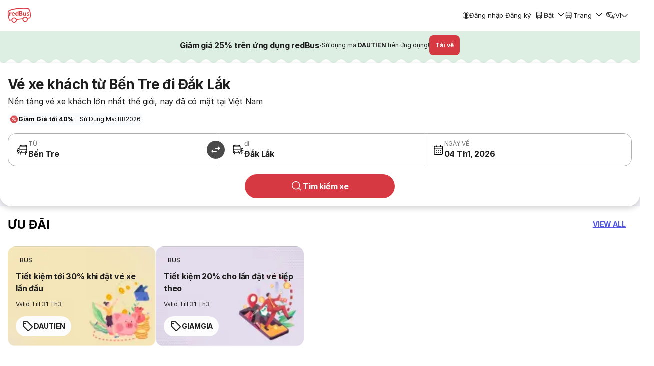

--- FILE ---
content_type: text/html
request_url: https://www.redbus.vn/ve-xe-khach/tuyen-duong/ben-tre-di-dak-lak
body_size: 16561
content:
<!DOCTYPE html><html lang="vi"><head><meta charSet="UTF-8"/><meta name="viewport" content="width=device-width,initial-scale=1,maximum-scale=5,minimum-scale=1"/><link rel="preload" as="image" href="https://st.redbus.in/paas/images/primary-momo/primary%20logo.png"/><link rel="preload" as="image" href="https://st.redbus.in/paas/images/zalopay.png"/><link rel="preload" as="image" href="https://st.redbus.in/paas/images/VietQR.png"/><link rel="preload" as="image" href="https://st.redbus.in/Images/veit/mb-bank.svg"/><link rel="preload" as="image" href="https://st.redbus.in/Images/veit/BIDV%20Bank.svg"/><link rel="preload" as="image" href="https://st.redbus.in/Images/veit/vietin%20bank.svg"/><link rel="preload" as="image" href="https://st.redbus.in/paas/images/Vietcombank.png"/><link rel="preload" as="image" href="https://s3.rdbuz.com/Images/certification_logo_vn.png"/><link rel="preload" as="script" fetchPriority="low" href="/rpseoassets/c_static_route.bundle~runtime.d4012a61e900e5d742b3.js"/><link rel="preload" as="script" fetchPriority="low" href="/rpseoassets/vendors.b465fa7c7981bfa55ffb.js"/><link rel="preload" as="script" fetchPriority="low" href="/rpseoassets/451.a4bc385e768ebd3092fc.js"/><link rel="preload" as="script" fetchPriority="low" href="/rpseoassets/286.aa4d949a0178a6e469f2.js"/><link rel="preload" as="script" fetchPriority="low" href="/rpseoassets/c_static_route.bundle.e6813cd31e7879f97365.js"/><meta http-equiv="X-UA-Compatible" content="ie=edge"/><title>Đặt Vé Xe Bến Tre đi Đắk Lắk từ ₫ 400.000</title><meta name="description" content="Đặt vé Bến Tre đi Đắk Lắk online với giá rẻ hơn. Với 2 chuyến mỗi ngày &amp; tiết kiệm đến 30% với khuyến mãi DAUTIEN"/><link rel="icon" type="image/ico" href="/seoassets/favicon.ico"/><meta http-equiv="content-type" content="text/html; charset=UTF-8"/><meta name="classification" content="Travel"/><link rel="canonical" href="https://www.redbus.vn/ve-xe-khach/tuyen-duong/ben-tre-di-dak-lak"/><meta name="robots" content="index, follow"/><meta property="og:type" content="website"/><meta property="og:title" content="Đặt Vé Xe Bến Tre đi Đắk Lắk từ ₫ 400.000"/><meta property="og:description" content="Đặt vé Bến Tre đi Đắk Lắk online với giá rẻ hơn. Với 2 chuyến mỗi ngày &amp; tiết kiệm đến 30% với khuyến mãi DAUTIEN"/><meta property="og:url" content="https://www.redbus.vn/ve-xe-khach/tuyen-duong/ben-tre-di-dak-lak"/><meta property="og:image" content="https://s3.rdbuz.com/assets/images/logo/b_logo.png"/><meta property="og:site_name" content="redBus"/><link rel="alternate" hrefLang="en-VN" href="https://www.redbus.vn/en/bus-tickets/routes/ben-tre-to-dak-lak"/><link rel="alternate" hrefLang="vi-VN" href="https://www.redbus.vn/ve-xe-khach/tuyen-duong/ben-tre-di-dak-lak"/><link rel="preconnect" href="https://s3.rdbuz.com"/><link rel="preconnect" href="https://s2.rdbuz.com"/><link rel="preconnect" href="https://s1.rdbuz.com"/><link rel="preload" href="/rpseoassets/fonts/Inter-Regular-3.woff2" as="font" type="font/woff2" crossorigin="anonymous"/><link rel="preload" href="/rpseoassets/fonts/Inter-Bold-3.woff2" as="font" type="font/woff2" crossorigin="anonymous"/><link rel="stylesheet" href="/rpseoassets/vendors.a8c18dcea6d4f2836aee.css" type="text/css" fetchPriority="high"/><link rel="stylesheet" href="/rpseoassets/c_static_route.bundle.e859982ff80e8a00d2e3.css" type="text/css" fetchPriority="high"/><link rel="stylesheet" href="/rpseoassets/fonts/icons/common_icons.1de767b94667.css" type="text/css" fetchPriority="high"/><link rel="stylesheet" href="/rpseoassets/fonts/icons/amenities_icons.71e9e9df66ee.css" type="text/css" media="print" fetchPriority="low"/><style>@property --font-weight-400{syntax:"<integer>";inherits:false;initial-value:400}@property --font-weight-500{syntax:"<integer>";inherits:false;initial-value:500}@property --font-weight-700{syntax:"<integer>";inherits:false;initial-value:700}:root{--font-xxl-size:2.8125rem;--font-xxl-height:3.25rem;--font-xxl-spacing:-0.99px;--font-xl-size:2rem;--font-xl-height:2.5rem;--font-xl-spacing:-0.7px;--font-l1-size:1.75rem;--font-l1-height:2.25rem;--font-l1-spacing:-0.59px;--font-l2-size:1.375rem;--font-l2-height:1.75rem;--font-l2-spacing:-0.4px;--font-m1-size:1rem;--font-m1-height:1.5rem;--font-m1-spacing:-0.18px;--font-m2-size:0.875rem;--font-m2-height:1.25rem;--font-m2-spacing:-0.08px;--font-s-size:0.75rem;--font-s-height:1rem;--font-s-spacing:0px;--font-xs-size:0.6875rem;--font-xs-height:1rem;--font-xs-spacing:0.05px;--font-xxs-size:0.625rem;--font-xxs-height:0.625rem;--font-xxs-spacing:0.1px}.font-size-m1{font-size:var(--font-m1-size);letter-spacing:var(--font-m1-spacing);line-height:var(--font-m1-height)}.font-size-m2{font-size:var(--font-m2-size);letter-spacing:var(--font-m2-spacing);line-height:var(--font-m2-height)}.font-size-s{font-size:var(--font-s-size);letter-spacing:var(--font-s-spacing);line-height:var(--font-s-height)}.font-size-xs{font-size:var(--font-xs-size);letter-spacing:var(--font-xs-spacing);line-height:var(--font-xs-height)}.font-weight-400{font-weight:var(--font-weight-400)}.font-weight-500{font-weight:var(--font-weight-500)}.font-weight-700{font-weight:var(--font-weight-700)}@font-face{font-display:swap;font-family:Inter;font-style:normal;font-weight:400;src:url(/rpseoassets/fonts/Inter-Regular-1.woff2) format("woff2");unicode-range:u+0460-052f,u+1c80-1c88,u+20b4,u+2de0-2dff,u+a640-a69f,u+fe2e-fe2f}@font-face{font-display:swap;font-family:Inter;font-style:normal;font-weight:400;src:url(/rpseoassets/fonts/Inter-Regular-2.woff2) format("woff2");unicode-range:u+0301,u+0400-045f,u+0490-0491,u+04b0-04b1,u+2116}@font-face{font-display:swap;font-family:Inter;font-style:normal;font-weight:400;src:url(/rpseoassets/fonts/Inter-Regular-3.woff2) format("woff2");unicode-range:u+0102-0103,u+0110-0111,u+0128-0129,u+0168-0169,u+01a0-01a1,u+01af-01b0,u+0300-0301,u+0303-0304,u+0308-0309,u+0323,u+0329,u+1ea0-1ef9,u+20ab}@font-face{font-display:swap;font-family:Inter;font-style:normal;font-weight:400;src:url(/rpseoassets/fonts/Inter-Regular-4.woff2) format("woff2");unicode-range:u+0100-02af,u+0304,u+0308,u+0329,u+1e00-1e9f,u+1ef2-1eff,u+2020,u+20a0-20ab,u+20ad-20c0,u+2113,u+2c60-2c7f,u+a720-a7ff}@font-face{font-display:swap;font-family:Inter;font-style:normal;font-weight:400;src:url(/rpseoassets/fonts/Inter-Regular-5.woff2) format("woff2");unicode-range:u+00??,u+0131,u+0152-0153,u+02bb-02bc,u+02c6,u+02da,u+02dc,u+0304,u+0308,u+0329,u+2000-206f,u+2074,u+20ac,u+2122,u+2191,u+2193,u+2212,u+2215,u+feff,u+fffd}@font-face{font-display:swap;font-family:Inter;font-style:normal;font-weight:500;src:url(/rpseoassets/fonts/Inter-Medium-1.woff2) format("woff2");unicode-range:u+0460-052f,u+1c80-1c88,u+20b4,u+2de0-2dff,u+a640-a69f,u+fe2e-fe2f}@font-face{font-display:swap;font-family:Inter;font-style:normal;font-weight:500;src:url(/rpseoassets/fonts/Inter-Medium-2.woff2) format("woff2");unicode-range:u+0301,u+0400-045f,u+0490-0491,u+04b0-04b1,u+2116}@font-face{font-display:swap;font-family:Inter;font-style:normal;font-weight:500;src:url(/rpseoassets/fonts/Inter-Medium-3.woff2) format("woff2");unicode-range:u+0102-0103,u+0110-0111,u+0128-0129,u+0168-0169,u+01a0-01a1,u+01af-01b0,u+0300-0301,u+0303-0304,u+0308-0309,u+0323,u+0329,u+1ea0-1ef9,u+20ab}@font-face{font-display:swap;font-family:Inter;font-style:normal;font-weight:500;src:url(/rpseoassets/fonts/Inter-Medium-4.woff2) format("woff2");unicode-range:u+0100-02af,u+0304,u+0308,u+0329,u+1e00-1e9f,u+1ef2-1eff,u+2020,u+20a0-20ab,u+20ad-20c0,u+2113,u+2c60-2c7f,u+a720-a7ff}@font-face{font-display:swap;font-family:Inter;font-style:normal;font-weight:500;src:url(/rpseoassets/fonts/Inter-Medium-5.woff2) format("woff2");unicode-range:u+00??,u+0131,u+0152-0153,u+02bb-02bc,u+02c6,u+02da,u+02dc,u+0304,u+0308,u+0329,u+2000-206f,u+2074,u+20ac,u+2122,u+2191,u+2193,u+2212,u+2215,u+feff,u+fffd}@font-face{font-display:swap;font-family:Inter;font-style:normal;font-weight:700;src:url(/rpseoassets/fonts/Inter-Bold-1.woff2) format("woff2");unicode-range:u+0460-052f,u+1c80-1c88,u+20b4,u+2de0-2dff,u+a640-a69f,u+fe2e-fe2f}@font-face{font-display:swap;font-family:Inter;font-style:normal;font-weight:700;src:url(/rpseoassets/fonts/Inter-Bold-2.woff2) format("woff2");unicode-range:u+0301,u+0400-045f,u+0490-0491,u+04b0-04b1,u+2116}@font-face{font-display:swap;font-family:Inter;font-style:normal;font-weight:700;src:url(/rpseoassets/fonts/Inter-Bold-3.woff2) format("woff2");unicode-range:u+0102-0103,u+0110-0111,u+0128-0129,u+0168-0169,u+01a0-01a1,u+01af-01b0,u+0300-0301,u+0303-0304,u+0308-0309,u+0323,u+0329,u+1ea0-1ef9,u+20ab}@font-face{font-display:swap;font-family:Inter;font-style:normal;font-weight:700;src:url(/rpseoassets/fonts/Inter-Bold-4.woff2) format("woff2");unicode-range:u+0100-02af,u+0304,u+0308,u+0329,u+1e00-1e9f,u+1ef2-1eff,u+2020,u+20a0-20ab,u+20ad-20c0,u+2113,u+2c60-2c7f,u+a720-a7ff}@font-face{font-display:swap;font-family:Inter;font-style:normal;font-weight:700;src:url(/rpseoassets/fonts/Inter-Bold-5.woff2) format("woff2");unicode-range:u+00??,u+0131,u+0152-0153,u+02bb-02bc,u+02c6,u+02da,u+02dc,u+0304,u+0308,u+0329,u+2000-206f,u+2074,u+20ac,u+2122,u+2191,u+2193,u+2212,u+2215,u+feff,u+fffd}*{box-sizing:border-box;font-family:Inter,sans-serif;margin:0;padding:0}h2.p_heading{font-size:var(--font-xs-height,18px);font-weight:var(--font-weight-700,normal);text-align:center}.icon{align-items:center;display:flex}.rw_content_container{margin:auto;max-width:1280px}.error_info{background:#f9d6d5;border-radius:8px;box-shadow:0 2px 8px #0000000d;color:#d32f2f;font-size:.75rem;font-weight:600;margin:32px auto;max-width:320px;padding:12px;text-align:center}.TNCImage{margin-inline-end:8px}main{transition:height .3s ease;-webkit-tap-highlight-color:transparent}.sr_only{height:1px;margin:-1px;overflow:hidden;padding:0;position:absolute;width:1px;clip:rect(0,0,0,0);border-width:0;white-space:nowrap}@view-transition{navigation:auto}@keyframes slide-in{0%{translate:100vw 0}}@keyframes slide-out{to{translate:100vw 0}}::view-transition-group(root){animation-duration:.7s}:root[data-transition=push]{&::view-transition-new(root){animation-name:slide-in}}:root[data-transition=pop]{&::view-transition-old(root){animation-name:slide-out;z-index:1}}</style></head><body id="RB_SEO_ROOT"><div class="c121Container-MVkey" data-partial="{&quot;uiComponentId&quot;:&quot;C_121&quot;,&quot;dataType&quot;:&quot;RESPONSIVE_HEADER&quot;,&quot;headerType&quot;:&quot;h1&quot;,&quot;toc_id&quot;:&quot;&quot;,&quot;doNotShowOnTOC&quot;:true,&quot;content&quot;:{&quot;var1&quot;:&quot;&quot;,&quot;var2&quot;:&quot;&quot;,&quot;data&quot;:{&quot;heading&quot;:&quot;&quot;,&quot;menu&quot;:[{&quot;type&quot;:&quot;logo&quot;,&quot;label&quot;:&quot;&quot;,&quot;link&quot;:&quot;&quot;,&quot;imageURL&quot;:&quot;icon-redBus_Logo&quot;}],&quot;subMenu&quot;:[{&quot;type&quot;:&quot;labelWithDropdown&quot;,&quot;label&quot;:&quot;Đặt&quot;,&quot;imageURL&quot;:&quot;&quot;,&quot;values&quot;:[{&quot;label&quot;:&quot;Vé Xe khách&quot;,&quot;displayLabel&quot;:&quot;&quot;,&quot;link&quot;:&quot;ve-xe-khach/&quot;,&quot;type&quot;:&quot;labelWithlink&quot;},{&quot;label&quot;:&quot;Xe Limousine&quot;,&quot;displayLabel&quot;:&quot;&quot;,&quot;link&quot;:&quot;ve-xe-khach/xe-limousine&quot;,&quot;type&quot;:&quot;labelWithlink&quot;}]},{&quot;type&quot;:&quot;labelWithDropdown&quot;,&quot;label&quot;:&quot;Trang&quot;,&quot;imageURL&quot;:&quot;&quot;,&quot;values&quot;:[{&quot;label&quot;:&quot;Nhà Xe&quot;,&quot;displayLabel&quot;:&quot;&quot;,&quot;link&quot;:&quot;ve-xe-khach/nha-xe/&quot;,&quot;type&quot;:&quot;labelWithlink&quot;},{&quot;label&quot;:&quot;Tuyến Xe&quot;,&quot;displayLabel&quot;:&quot;&quot;,&quot;link&quot;:&quot;ve-xe-khach/tuyen-duong/&quot;,&quot;type&quot;:&quot;labelWithlink&quot;},{&quot;label&quot;:&quot;Tin Tức Xe Mới Nhất&quot;,&quot;displayLabel&quot;:&quot;&quot;,&quot;link&quot;:&quot;news/&quot;,&quot;type&quot;:&quot;labelWithlink&quot;},{&quot;label&quot;:&quot;Blog redBus&quot;,&quot;displayLabel&quot;:&quot;&quot;,&quot;link&quot;:&quot;blog/&quot;,&quot;type&quot;:&quot;labelWithlink&quot;}]},{&quot;type&quot;:&quot;labelWithlink&quot;,&quot;label&quot;:&quot;Hỗ Trợ&quot;,&quot;link&quot;:&quot;info/redcare&quot;,&quot;imageURL&quot;:&quot;&quot;},{&quot;type&quot;:&quot;labelWithlink&quot;,&quot;label&quot;:&quot;In / Vé SMS&quot;,&quot;link&quot;:&quot;Home/PrintTicket&quot;,&quot;imageURL&quot;:&quot;&quot;},{&quot;type&quot;:&quot;labelWithlink&quot;,&quot;label&quot;:&quot;Hủy vé&quot;,&quot;link&quot;:&quot;Cancellation&quot;,&quot;imageURL&quot;:&quot;&quot;},{&quot;type&quot;:&quot;dropdown&quot;,&quot;label&quot;:&quot;&quot;,&quot;imageURL&quot;:&quot;language_change&quot;,&quot;values&quot;:[{&quot;label&quot;:&quot;en&quot;,&quot;displayLabel&quot;:&quot;Tiếng Anh&quot;,&quot;link&quot;:&quot;en/bus-tickets/routes/ben-tre-to-dak-lak&quot;,&quot;type&quot;:&quot;&quot;},{&quot;label&quot;:&quot;vi&quot;,&quot;displayLabel&quot;:&quot;Tiếng Việt&quot;,&quot;link&quot;:&quot;ve-xe-khach/tuyen-duong/ben-tre-di-dak-lak&quot;,&quot;type&quot;:&quot;&quot;}]},{&quot;type&quot;:&quot;&quot;,&quot;label&quot;:&quot;&quot;,&quot;link&quot;:&quot;&quot;,&quot;imageURL&quot;:&quot;&quot;}],&quot;navMenu&quot;:[{&quot;type&quot;:&quot;labelWithlink&quot;,&quot;label&quot;:&quot;Đăng nhập Đăng ký&quot;,&quot;link&quot;:&quot;signin-iframe&quot;,&quot;showOnLoggedin&quot;:false,&quot;identifier&quot;:&quot;signin_signup&quot;,&quot;isLogout&quot;:false,&quot;imageURL&quot;:&quot;user&quot;},{&quot;type&quot;:&quot;labelWithlink&quot;,&quot;label&quot;:&quot;Profile&quot;,&quot;link&quot;:&quot;myprofile&quot;,&quot;showOnLoggedin&quot;:true,&quot;identifier&quot;:&quot;signin_signup&quot;,&quot;isLogout&quot;:false,&quot;imageURL&quot;:&quot;user&quot;},{&quot;type&quot;:&quot;labelWithlink&quot;,&quot;label&quot;:&quot;Tìm kiếm xe buýt&quot;,&quot;link&quot;:&quot;&quot;,&quot;showOnLoggedin&quot;:false,&quot;identifier&quot;:&quot;&quot;,&quot;isLogout&quot;:false,&quot;imageURL&quot;:&quot;search2&quot;},{&quot;type&quot;:&quot;labelWithlink&quot;,&quot;label&quot;:&quot;Cứu giúp&quot;,&quot;link&quot;:&quot;help&quot;,&quot;showOnLoggedin&quot;:false,&quot;identifier&quot;:&quot;&quot;,&quot;isLogout&quot;:false,&quot;imageURL&quot;:&quot;support_agent&quot;},{&quot;type&quot;:&quot;labelWithlink&quot;,&quot;label&quot;:&quot;Nhận thông tin chi tiết về vé&quot;,&quot;link&quot;:&quot;home/searchticket&quot;,&quot;showOnLoggedin&quot;:false,&quot;identifier&quot;:&quot;&quot;,&quot;isLogout&quot;:false,&quot;imageURL&quot;:&quot;tickets&quot;},{&quot;type&quot;:&quot;labelWithlink&quot;,&quot;label&quot;:&quot;Về chúng tôi&quot;,&quot;link&quot;:&quot;info&quot;,&quot;showOnLoggedin&quot;:false,&quot;identifier&quot;:&quot;&quot;,&quot;isLogout&quot;:false,&quot;imageURL&quot;:&quot;info&quot;},{&quot;type&quot;:&quot;labelWithlink&quot;,&quot;label&quot;:&quot;Hủy vé&quot;,&quot;link&quot;:&quot;cancellation&quot;,&quot;showOnLoggedin&quot;:false,&quot;identifier&quot;:&quot;&quot;,&quot;isLogout&quot;:false,&quot;imageURL&quot;:&quot;cancel&quot;},{&quot;type&quot;:&quot;labelWithDropdown&quot;,&quot;label&quot;:&quot;Đặt&quot;,&quot;imageURL&quot;:&quot;&quot;,&quot;values&quot;:[{&quot;label&quot;:&quot;Vé Xe khách&quot;,&quot;displayLabel&quot;:&quot;&quot;,&quot;link&quot;:&quot;ve-xe-khach/&quot;,&quot;type&quot;:&quot;labelWithlink&quot;},{&quot;label&quot;:&quot;Xe Limousine&quot;,&quot;displayLabel&quot;:&quot;&quot;,&quot;link&quot;:&quot;ve-xe-khach/xe-limousine&quot;,&quot;type&quot;:&quot;labelWithlink&quot;}]},{&quot;type&quot;:&quot;labelWithDropdown&quot;,&quot;label&quot;:&quot;Trang&quot;,&quot;imageURL&quot;:&quot;&quot;,&quot;values&quot;:[{&quot;label&quot;:&quot;Nhà Xe&quot;,&quot;displayLabel&quot;:&quot;&quot;,&quot;link&quot;:&quot;ve-xe-khach/nha-xe/&quot;,&quot;type&quot;:&quot;labelWithlink&quot;},{&quot;label&quot;:&quot;Tuyến Xe&quot;,&quot;displayLabel&quot;:&quot;&quot;,&quot;link&quot;:&quot;ve-xe-khach/tuyen-duong/&quot;,&quot;type&quot;:&quot;labelWithlink&quot;},{&quot;label&quot;:&quot;Tin Tức Xe Mới Nhất&quot;,&quot;displayLabel&quot;:&quot;&quot;,&quot;link&quot;:&quot;news/&quot;,&quot;type&quot;:&quot;labelWithlink&quot;},{&quot;label&quot;:&quot;Blog redBus&quot;,&quot;displayLabel&quot;:&quot;&quot;,&quot;link&quot;:&quot;blog/&quot;,&quot;type&quot;:&quot;labelWithlink&quot;}]},{&quot;type&quot;:&quot;dropdown&quot;,&quot;label&quot;:&quot;&quot;,&quot;imageURL&quot;:&quot;global&quot;,&quot;values&quot;:[{&quot;label&quot;:&quot;en&quot;,&quot;displayLabel&quot;:&quot;&quot;,&quot;link&quot;:&quot;en/bus-tickets/routes/ben-tre-to-dak-lak&quot;,&quot;type&quot;:&quot;&quot;},{&quot;label&quot;:&quot;vi&quot;,&quot;displayLabel&quot;:&quot;&quot;,&quot;link&quot;:&quot;ve-xe-khach/tuyen-duong/ben-tre-di-dak-lak&quot;,&quot;type&quot;:&quot;&quot;}]},{&quot;type&quot;:&quot;label&quot;,&quot;label&quot;:&quot;Đăng xuất&quot;,&quot;link&quot;:&quot;&quot;,&quot;showOnLoggedin&quot;:true,&quot;identifier&quot;:&quot;signin_signup&quot;,&quot;isLogout&quot;:true,&quot;imageURL&quot;:&quot;user&quot;}],&quot;mwebContent&quot;:{&quot;heading&quot;:&quot;&quot;,&quot;subHeading&quot;:&quot;&quot;},&quot;redRailsLogo&quot;:&quot;&quot;,&quot;redRailsLink&quot;:&quot;&quot;,&quot;backarrow&quot;:&quot;&quot;,&quot;downloadBtnText&quot;:&quot;&quot;,&quot;downloadLink&quot;:&quot;&quot;}}}"><header class="rw_content_container c121ResponsiveLayout-jPJFR"><div class="c121Header-xIAlM"><div class="c121LogoContainer-v8xJy"><button type="button" class="c121MenuToggle-tgVev" aria-label="Open menu">☰</button><a href="https://www.redbus.vn/" target="_self" class="c121LogoLink-xbbrh" aria-label="redBus Home" title="redBus Home"><i class="icon icon-redBus_Logo c121Logo-aU6Ev"></i></a></div><div class="c121NavMenu-aqGvf"><div class="linkWithLabel-h47s+"><div><div class="dropDownContainer-hHfv2"><i class="icon icon-language_change"></i><span>VI</span><i class="icon icon-down"></i></div></div></div></div></div><nav class="c121Sidebar-Bw96G " role="navigation" aria-label="Main navigation" aria-hidden="true" aria-expanded="false"><i class="icon icon-redBus_Logo c121Logo-aU6Ev"></i><ul><li class="labelWithLink--5GqS"><i class="icon icon-user"></i><a href="/signin-iframe" target="_self">Đăng nhập Đăng ký</a></li><li class="labelWithLink--5GqS"><i class="icon icon-search2"></i><a href="/" target="_self">Tìm kiếm xe buýt</a></li><li class="labelWithLink--5GqS"><i class="icon icon-support_agent"></i><a href="/help" target="_self">Cứu giúp</a></li><li class="labelWithLink--5GqS"><i class="icon icon-tickets"></i><a href="/home/searchticket" target="_self">Nhận thông tin chi tiết về vé</a></li><li class="labelWithLink--5GqS"><i class="icon icon-info"></i><a href="/info" target="_self">Về chúng tôi</a></li><li class="labelWithLink--5GqS"><i class="icon icon-cancel"></i><a href="/cancellation" target="_self">Hủy vé</a></li><details class="dropdownContainer-Cxhnw labelWithDropdown"><summary class="dropdownHeader-HUTM-"><div class="headerLeft-Z5jSC"><i class="icon icon-bus dropdownIcon--ldne"></i><span>Đặt</span></div><span class="dropdownCaret-4dv2K"><i class="icon icon-down"></i></span></summary><ul class="dropdownList-TGiuC"><li><a href="/ve-xe-khach/" target="_self" class="dropdownLink-P7R5D">Vé Xe khách</a></li><li><a href="/ve-xe-khach/xe-limousine" target="_self" class="dropdownLink-P7R5D">Xe Limousine</a></li></ul></details><details class="dropdownContainer-Cxhnw labelWithDropdown"><summary class="dropdownHeader-HUTM-"><div class="headerLeft-Z5jSC"><i class="icon icon-bus dropdownIcon--ldne"></i><span>Trang</span></div><span class="dropdownCaret-4dv2K"><i class="icon icon-down"></i></span></summary><ul class="dropdownList-TGiuC"><li><a href="/ve-xe-khach/nha-xe/" target="_self" class="dropdownLink-P7R5D">Nhà Xe</a></li><li><a href="/ve-xe-khach/tuyen-duong/" target="_self" class="dropdownLink-P7R5D">Tuyến Xe</a></li><li><a href="/news/" target="_self" class="dropdownLink-P7R5D">Tin Tức Xe Mới Nhất</a></li><li><a href="/blog/" target="_self" class="dropdownLink-P7R5D">Blog redBus</a></li></ul></details></ul></nav></header></div><main><div data-partial="{&quot;uiComponentId&quot;:&quot;C_149&quot;,&quot;headerType&quot;:&quot;h2&quot;,&quot;content&quot;:{&quot;var1&quot;:&quot;&lt;strong&gt;Giảm giá 25% trên ứng dụng redBus&lt;/strong&gt;&quot;,&quot;var2&quot;:&quot;Sử dụng mã &lt;strong&gt;DAUTIEN&lt;/strong&gt; trên ứng dụng!&quot;,&quot;var3&quot;:&quot;Tải về&quot;,&quot;var4&quot;:&quot;https://m6pe.app.link/homePageTopBanner&quot;}}"><div class="c149Container-2uJZx"><div class="c149Info-qhfNT"><span class="font-size-m1"><strong>Giảm giá 25% trên ứng dụng redBus</strong></span><span class="font-size-m1 c149InfoSep-pFzUO">·</span><span class="font-size-s c149InfoSubText-e9x4e">Sử dụng mã <strong>DAUTIEN</strong> trên ứng dụng!</span></div><div class="c149CtaContainer-XpPyV"><button type="button" class="btn-A+YhM font-size-s btnPrimary-CuViP" aria-label="Tải về">Tải về</button></div></div><div class="wave-Q3BBt"></div></div><section class="c120Wrapper-lVQ84" data-partial="{&quot;uiComponentId&quot;:&quot;C_120&quot;,&quot;headerType&quot;:&quot;h1&quot;,&quot;content&quot;:{&quot;heading&quot;:&quot;Vé xe khách từ Bến Tre đi Đắk Lắk&quot;,&quot;subHeading&quot;:&quot;Nền tảng vé xe khách lớn nhất thế giới, nay đã có mặt tại Việt Nam&quot;,&quot;var1&quot;:&quot;TỪ&quot;,&quot;var2&quot;:&quot;đi&quot;,&quot;var3&quot;:&quot;NGÀY VỀ&quot;,&quot;var4&quot;:&quot;NGÀY TRỞ LẠI (không bắt buộc)&quot;,&quot;var5&quot;:&quot;Tìm kiếm xe&quot;,&quot;var6&quot;:&quot;(không bắt buộc)&quot;,&quot;var7&quot;:&quot;Nhận xét&quot;,&quot;var8&quot;:&quot;Ngày hành trình&quot;,&quot;var9&quot;:&quot;Nhập vào thành phố&quot;,&quot;var10&quot;:&quot;Hôm nay&quot;,&quot;var11&quot;:&quot;Ngày mai&quot;,&quot;offerDisplaymsg&quot;:&quot;&lt;strong&gt;Giảm Giá tới 40%&lt;/strong&gt; - Sử Dụng Mã: RB2026&quot;}}"><div class="c120Container-i2jUf" data-autoid="C_120"><div class="rw_content_container"><h1 class="c120Heading-lNOH2">Vé xe khách từ Bến Tre đi Đắk Lắk</h1><p class="c120SubText-MVova">Nền tảng vé xe khách lớn nhất thế giới, nay đã có mặt tại Việt Nam</p><div class=" c120OfferCta-KrzNf"><span class="c120OfferIcon-EGgZw"><img src="[data-uri]" alt="offerIcon"/></span><span class="font-size-s"><strong>Giảm Giá tới 40%</strong> - Sử Dụng Mã: RB2026</span></div></div><div class="c120SearchWidgetContainer-6JktZ"><div class="searchWidget-tEuQ3 rw_content_container " style="--px-0:0rem;--px-4:0.25rem;--px-8:0.5rem;--px-12:0.75rem;--px-16:1rem;--px-24:1.5rem;--px-40:2.5rem;--px-56:3.5rem;--bg-color:#FFFFFF;--bg-sunken:#F2F2F8;--border-color:#B0B0B0;--border-weaker:#E5E5E5;--border-radius-16:16px;--border-radius-24:24px;--elevation-3:0px 4px 11px 0px #1D1D1D30;--elevation-4:0px 5.5px 16px 0px #1D1D1D30;--text-primary:#1D1D1D;--text-secondary:#1D1D1DA3;--font-size-m1:1rem;--line-height-m1:1.5rem;--letter-spacing-m1:-0.18px;--font-size-m2:0.875rem;--line-height-m2:1.25rem;--letter-spacing-m2:-0.08px;--font-size-s:0.75rem;--line-height-s:1rem;--letter-spacing-s:0px;--font-size-xs:0.6875rem;--line-height-xs:1rem;--letter-spacing-xs:0.05px;--fw-400:400;--fw-500:500;--fw-700:700;--swap-rotate:rotate(90deg)" data-autoid="searchWidgetBus"><div class="mainContent-pCndY"><div class="inputsWrapper-tznSU "><div class="inputAndSwapWrapper-akMlM"><div class="srcDestWrapper-HN-cn" tabindex="0"><div class="placeHolderContainer-Thzve"><i class="icon-+vpUM icon icon-boarding_point"></i><div class="labelCityWrapper-Xkd4I"><div class="label-8IJnR ">TỪ</div><div class="srcDest-1LrZQ"></div></div></div></div></div><div class="srcDestWrapper-HN-cn" tabindex="0"><div class="placeHolderContainer-Thzve"><i class="icon-+vpUM icon icon-dropping_point"></i><div class="labelCityWrapper-Xkd4I"><div class="label-8IJnR ">đi</div><div class="srcDest-1LrZQ"></div></div></div></div><div class="dateWrapper-nUfhn" data-return-enabled="false"><div class="dateInputWrapper-OcVFR " tabindex="0" role="button"><i class="icon-byHWj icon icon-date_range"></i><div class="dojWrapper-5VPmB"><span class="dateLabel-Q5bNa ">NGÀY VỀ</span><span class="doj-eRnje"></span></div></div></div></div></div><button class="primaryButton___462797 searchButtonWrapper-sU5Fp " style="--button-width:100%" aria-label="Tìm kiếm xe"><i class="icon___80ec89 icon icon-search"></i>Tìm kiếm xe</button></div></div></div></section><section data-partial="{&quot;uiComponentId&quot;:&quot;C_116&quot;,&quot;headerType&quot;:&quot;h2&quot;,&quot;content&quot;:{&quot;heading&quot;:&quot;ƯU ĐÃI&quot;,&quot;subHeading&quot;:&quot;Get best deals with great discount and offers&quot;,&quot;content&quot;:&quot;Bus Offer&quot;,&quot;content1&quot;:&quot;code copied!&quot;,&quot;data&quot;:&quot;&quot;,&quot;link&quot;:&quot;https://www.redbus.vn/offers&quot;,&quot;text&quot;:&quot;VIEW ALL&quot;}}"><section class="offerSectionContainer-9ZPvn  rw_content_container" data-autoid="offersSection"><div class="offerSection-XFthM"><div class="titleWrapper-WELh-"><h2 class="">ƯU ĐÃI</h2><div class="actionWrap___d96876 " style="--button-width:auto"><button class="actionButton___143a63  navigation___634976" aria-label="VIEW ALL" role="button" tabindex="0"><span class="label___e38cae">VIEW ALL</span></button></div></div><div class="carouselWrapper___a77ea8" style="--left-gradient:linear-gradient(to right, var(--fill-component-primary, light-dark(#FDFDFD, #27272A)) 0%, transparent 100%);--right-gradient:linear-gradient(to left, var(--fill-component-primary, light-dark(#FDFDFD, #27272A)) 0%, transparent 100%)"><div class="carousel___e01ecd undefined" tabindex="-1" role="region"><div role="link" tabindex="0" aria-label="Tiết kiệm tới 30% khi đặt vé xe lần đầu, undefined, Valid Till 31 Th3" class="offerCard___bd493b "><picture class=""><source srcSet="" type="image/avif"/><source srcSet="" type="image/webp"/><source srcSet="" data-srcset="https://s1.rdbuz.com/Images/DT.webp" type="image/jpeg"/><img data-src="https://s1.rdbuz.com/Images/DT.webp" loading="lazy" class="offerImg___541dca" alt="offerImage" title="" width="296" height="200" decoding="async" data-retry="0"/></picture><div class="topSection___0c12e9"><div class="container___be5430 undefined" style="background-color:var(--fill-static-black, #1D1D1D)60;color:var(--text-inverse-primary, light-dark(#FDFDFD, #1D1D1D))" role="listitem" tabindex="0"><div class="label___dfc400">BUS</div></div></div><div class="title___1d6a32">Tiết kiệm tới 30% khi đặt vé xe lần đầu</div><div class="subtitle___e34708"></div><div class="validity___ef3395">Valid Till 31 Th3</div><div class="buttonContent___ff117b"><div><div class="tonalInverseWrap___5ffc1b " style="--button-width:fit-content"><button class="tonalInverseButton___defe4b" tabindex="0"><i class="icon___c702f5 icon icon-local_offer"></i>DAUTIEN</button></div></div></div></div><div role="link" tabindex="0" aria-label="Tiết kiệm 20% cho lần đặt vé tiếp theo, undefined, Valid Till 31 Th3" class="offerCard___bd493b "><picture class=""><source srcSet="" type="image/avif"/><source srcSet="" type="image/webp"/><source srcSet="" data-srcset="https://s1.rdbuz.com/Images/GG.webp" type="image/jpeg"/><img data-src="https://s1.rdbuz.com/Images/GG.webp" loading="lazy" class="offerImg___541dca" alt="offerImage" title="" width="296" height="200" decoding="async" data-retry="0"/></picture><div class="topSection___0c12e9"><div class="container___be5430 undefined" style="background-color:var(--fill-static-black, #1D1D1D)60;color:var(--text-inverse-primary, light-dark(#FDFDFD, #1D1D1D))" role="listitem" tabindex="0"><div class="label___dfc400">BUS</div></div></div><div class="title___1d6a32">Tiết kiệm 20% cho lần đặt vé tiếp theo</div><div class="subtitle___e34708"></div><div class="validity___ef3395">Valid Till 31 Th3</div><div class="buttonContent___ff117b"><div><div class="tonalInverseWrap___5ffc1b " style="--button-width:fit-content"><button class="tonalInverseButton___defe4b" tabindex="0"><i class="icon___c702f5 icon icon-local_offer"></i>GIAMGIA</button></div></div></div></div></div></div><div role="status" aria-live="polite" aria-atomic="true" aria-label="Carousel navigation status" style="position:absolute;left:-10000px;width:1px;height:1px;overflow:hidden"></div><div class="carouselIndicatorWrapper___6f67f4"><div class="dotsArray___faac6d"><span class="dotActive___286297"><span>1/2</span></span><span class="dot___f7b38d"></span></div></div></div></section></section><section class="c162Container-5vD2R"><div class="dynamicCard-mlWm6"><h2 class="p_heading">Thông tin xe khách từ Bến Tre đi Đắk Lắk</h2><table class="table-MyX-1"><tbody class="dynamicCardTable-T3mil"><tr><th><i class="icon icon-dollar"></i>Vé xe rẻ nhất</th><td>₫ 400.000</td></tr><tr><th><i class="icon icon-clock"></i>Trung bình Thời lượng xe</th><td>15 giờ 30 phút</td></tr><tr><th><i class="icon icon-bus"></i>Xe sớm nhất</th><td>15:00<!-- --> &amp; <!-- -->15:30</td></tr><tr><th><i class="icon icon-bus"></i>Dịch vụ xe hàng ngày</th><td>2<!-- --> <!-- -->chuyến</td></tr></tbody></table></div></section><section class="rw_content_container c134Container-RYdLB"><div class="seoFeaturedOnProps___a2ba9e"><h2 class="title___0830b4 undefined">Payments</h2><div class="imageWrapper___4fa275"><img src="https://st.redbus.in/paas/images/primary-momo/primary%20logo.png" alt="momo" class="featureImage___6dfc84"/><img src="https://st.redbus.in/paas/images/zalopay.png" alt="zalopay" class="featureImage___6dfc84"/><img src="https://st.redbus.in/paas/images/VietQR.png" alt="VietQR" class="featureImage___6dfc84"/><img src="https://st.redbus.in/Images/veit/mb-bank.svg" alt="mb-bank" class="featureImage___6dfc84"/><img src="https://st.redbus.in/Images/veit/BIDV%20Bank.svg" alt="BIDV-bank" class="featureImage___6dfc84"/><img src="https://st.redbus.in/Images/veit/vietin%20bank.svg" alt="vietin-bank" class="featureImage___6dfc84"/><img src="https://st.redbus.in/paas/images/Vietcombank.png" alt="Vietcombank" class="featureImage___6dfc84"/></div></div></section><section class="rw_content_container c103Container-Gmgpu"><h2 class="c103Heading-VZBve">Đặt Bến Tre đi Đắk Lắk Vé Xe Khách Online</h2><div class="contentWrap-sQ46g"><p>Hành trình từ Bến Tre đến Đắk Lắk bằng xe khách là một trong những cách di chuyển vừa hiệu quả, thoải mái, lại vừa có thể ngắm cảnh đẹp tại Việt Nam. Cùng với sự gia tăng của các đơn vị vận tải hành khách uy tín, chất lượng cao, việc đặt vé xe khách cho tuyến đường này đã trở nên thuận tiện hơn bao giờ hết, nhờ vào nền tảng redBus Việt Nam.<br/>redBus là đối tác đặt vé chính thức , kết nối hành khách với nhiều nhà xe đáng tin cậy, cung cấp các loại hình dịch vụ đa dạng, từ xe ghế ngồi phổ thông, xe giường nằm thoải mái, đến xe limousine cao cấp.</p></div></section><div class="separator-GAayc seperatorStyle--7B7+"></div><section class="rw_content_container c103Container-Gmgpu"><h2 class="c103Heading-VZBve">Bến Tre đi Đắk Lắk Dịch Vụ Xe Khách</h2><div class="contentWrap-sQ46g"><p>C&aacute;c h&atilde;ng xe đi Đắk Lắk mang đến cho bạn nhiều sự lựa chọn phong ph&uacute;. D&ugrave; bạn muốn đi xe ghế ngồi tiết kiệm, xe giường nằm &ecirc;m &aacute;i hay limousine hạng sang, bạn c&oacute; thể dễ d&agrave;ng t&igrave;m thấy dịch vụ ph&ugrave; hợp với t&uacute;i tiền v&agrave; nhu cầu của m&igrave;nh trong số 2 chuyến xe hiện c&oacute;. H&agrave;nh tr&igrave;nh từ Bến Tre đi Đắk Lắk thường k&eacute;o d&agrave;i khoảng 15 giờ 30 phút, t&ugrave;y thuộc v&agrave;o loại xe bạn chọn v&agrave; t&igrave;nh h&igrave;nh giao th&ocirc;ng.<br><br></p>
<h3>Nhiều Lựa Chọn Xe Kh&aacute;ch Để Ph&ugrave; Hợp Với Mỗi H&agrave;nh Kh&aacute;ch</h3>
<p><br>Với hơn 2 chuyến xe mỗi ng&agrave;y, bạn dễ d&agrave;ng chọn được loại xe ưng &yacute; cho chuyến đi của m&igrave;nh:</p>
<ul>
<li>Xe ghế ngồi: Lựa chọn tuyệt vời cho c&aacute;c chặng đường ngắn hoặc di chuyển v&agrave;o ban ng&agrave;y. Đ&acirc;y l&agrave; d&ograve;ng xe ti&ecirc;u chuẩn, mang lại sự thoải m&aacute;i cơ bản.</li>
<li>Xe giường nằm: L&yacute; tưởng cho những h&agrave;nh tr&igrave;nh d&agrave;i qua đ&ecirc;m. Xe được trang bị giường ngả &ecirc;m &aacute;i, đ&egrave;n đọc s&aacute;ch c&aacute; nh&acirc;n, quạt m&aacute;t v&agrave; nhiều tiện &iacute;ch kh&aacute;c, đảm bảo bạn c&oacute; một chuyến đi thật thư gi&atilde;n.</li>
<li>Xe Limousine: Trải nghiệm đẳng cấp với khoang xe cao cấp, tiện nghi như giải tr&iacute; c&aacute; nh&acirc;n, cổng sạc, ghế massage v&agrave; chỗ để ch&acirc;n cực kỳ rộng r&atilde;i. Ho&agrave;n hảo cho h&agrave;nh kh&aacute;ch ưu ti&ecirc;n sự ri&ecirc;ng tư v&agrave; sang trọng.</li>
</ul>
<p><br><br></p>
<h3>Gi&aacute; v&eacute; Phải Chăng C&ugrave;ng Với C&aacute;c ưu đ&atilde;i Mỗi Ng&agrave;y</h3>
<p><br>redBus cho ph&eacute;p bạn t&igrave;m kiếm v&agrave; so s&aacute;nh gi&aacute; v&eacute; của nhiều nh&agrave; xe ngay tức th&igrave;. Gi&aacute; v&eacute; cho tuyến Bến Tre đi Đắk Lắk chỉ từ ₫ 400.000 v&agrave; c&oacute; thể l&ecirc;n đến ₫ 400.000 t&ugrave;y thuộc v&agrave;o nhiều yếu tố. Nhưng với c&aacute;c ưu đ&atilde;i từ redBus, bạn c&oacute; thể tiết kiệm đến 30% cho một số lượt đặt v&eacute; nhất định.<br>D&ugrave; bạn muốn t&igrave;m gi&aacute; v&eacute; tốt nhất hay săn ưu đ&atilde;i ph&uacute;t ch&oacute;t, redBus lu&ocirc;n cập nhật gi&aacute; v&eacute; theo thời gian thực v&agrave; c&oacute; c&aacute;c chương tr&igrave;nh khuyến m&atilde;i đặc biệt, gi&uacute;p bạn dễ d&agrave;ng sở hữu v&eacute; xe giường nằm, limousine gi&aacute; rẻ nhất cho mọi tuyến đường ở Việt Nam.<br><br></p>
<h3>Lựa Chọn Điểm Đ&oacute;n V&agrave; Trả Linh Hoạt</h3>
<p><br>C&aacute;c nh&agrave; xe tr&ecirc;n tuyến n&agrave;y c&oacute; nhiều điểm đ&oacute;n v&agrave; trả kh&aacute;ch kh&aacute;c nhau, gi&uacute;p bạn dễ d&agrave;ng chọn điểm dừng thuận tiện nhất - d&ugrave; l&agrave; gần nh&agrave;, cơ quan hay c&aacute;c địa điểm du lịch. Mọi lựa chọn điểm đ&oacute;n/trả đều hiển thị r&otilde; r&agrave;ng trong qu&aacute; tr&igrave;nh đặt v&eacute; xe để bạn t&ugrave;y chọn theo nhu cầu của m&igrave;nh.<br><br></p>
<h3>Lịch Tr&igrave;nh Thực Tế V&agrave; Thời Gian Di Chuyển</h3>
<p><br>Thời gian di chuyển trung b&igrave;nh từ Bến Tre đến Đắk Lắk l&agrave; khoảng 15 giờ, c&oacute; thể thay đổi t&ugrave;y nh&agrave; xe, loại xe v&agrave; t&igrave;nh trạng giao th&ocirc;ng. Chuyến xe đầu ti&ecirc;n trong ng&agrave;y khởi h&agrave;nh l&uacute;c 2024-07-15 15:00:00 v&agrave; chuyến cuối c&ugrave;ng v&agrave;o l&uacute;c 2024-07-15 15:30:00.<br><br></p>
<h3>Nhiều Lựa Chọn Thanh To&aacute;n Tiện Lợi &amp; An To&agrave;n</h3>
<p><br>redBus mang đến nhiều lựa chọn thanh to&aacute;n trực tuyến bảo mật, gi&uacute;p bạn đặt v&eacute; nhanh ch&oacute;ng m&agrave; kh&ocirc;ng cần tiền mặt. C&aacute;c h&igrave;nh thức được chấp nhận bao gồm:</p>
<ul>
<li>Thẻ ATM/Thẻ ghi nợ nội địa</li>
<li>Thẻ t&iacute;n dụng quốc tế Visa/Mastercard</li>
<li>V&iacute; điện tử th&ocirc;ng dụng tại Việt Nam (ZaloPay, MoMo,...) Mọi th&ocirc;ng tin giao dịch của bạn đều được m&atilde; h&oacute;a, đảm bảo an to&agrave;n tối đa.</li>
</ul>
<p>&nbsp;</p>
<h3>Mẹo Hay Cho Chuyến Đi Từ Bến Tre đi Đắk Lắk</h3>
<p>&nbsp;</p>
<ul>
<li>N&ecirc;n đến điểm đ&oacute;n trước giờ khởi h&agrave;nh khoảng 15 ph&uacute;t.</li>
<li>Tận dụng c&aacute;c điểm dừng nghỉ tr&ecirc;n đường để thư gi&atilde;n.</li>
<li>Đặt v&eacute; xe chuyến đ&ecirc;m c&oacute; thể gi&uacute;p bạn tiết kiệm chi ph&iacute; di chuyển v&agrave; cả tiền ph&ograve;ng kh&aacute;ch sạn.</li>
<li>Việc <a href='/'>đặt vé xe</a> trước đảm bảo bạn chọn được chỗ ngồi tốt hơn v&agrave; gi&aacute; v&eacute; rẻ hơn</li>
<li>Đừng qu&ecirc;n kiểm tra c&aacute;c ưu đ&atilde;i v&agrave; giảm gi&aacute; tốt nhất khi đặt v&eacute; xe kh&aacute;ch tại Việt Nam. Đừng bỏ lỡ c&aacute;c ưu đ&atilde;i d&agrave;nh cho người d&ugrave;ng mới v&agrave; tiết kiệm đến 30% cho lần đặt v&eacute; xe đầu ti&ecirc;n của bạn.</li>
</ul></div></section><div class="separator-GAayc seperatorStyle--7B7+"></div><section class="rw_content_container c103Container-Gmgpu"><h2 class="c103Heading-VZBve">Hướng dẫn đặt vé xe online đi từ Bến Tre đi Đắk Lắk tại redBus.vn</h2><div class="contentWrap-sQ46g"><p>Bước 1: Tải xuống ứng dụng redBus hoặc truy cập trang web đặt vé xe khách Việt Nam.<br>Bước 2: Nhập điểm khởi hành (Bến Tre) và điểm đi (Đắk Lắk), sau đó nhấp vào 'Tìm kiếm xe khách'.<br>Bước 3: Chọn nhà xe có giờ khởi hành và lịch trình xe khách mong muốn từ Bến Tre đi Đắk Lắk. Bấm chọn vào khung giờ muốn đi để tiến hành đặt vé.<br>Bước 4: Chọn chỗ ngồi, điểm đón, điểm trả khách và điền thông tin hành khách khi <a href='/'>dat vé xe khách</a> từ Bến Tre đi Đắk Lắk.<br>Bước 5: Chọn phương thức thanh toán phù hợp và tiến hành thanh toán vé. Để có vé xe giá rẻ, hãy sử dụng mã khuyến mãi (nếu có) và tiết kiệm tối đa.<br>Bước 6: Vé xe sẽ được gửi đi email hoặc số điện thoại di động đã đăng ký của bạn.<br></p></div></section><div class="separator-GAayc seperatorStyle--7B7+"></div><section data-partial="{&quot;uiComponentId&quot;:&quot;C_404&quot;,&quot;headerType&quot;:&quot;h2&quot;,&quot;content&quot;:{&quot;heading&quot;:&quot;Câu hỏi thường gặp&quot;,&quot;label1&quot;:&quot;View more&quot;,&quot;totalCount&quot;:&quot;5&quot;,&quot;qaList&quot;:[{&quot;queType&quot;:&quot;General&quot;,&quot;que&quot;:&quot;Mất bao lâu để đi từ Bến Tre đi Đắk Lắk bằng xe khách?&quot;,&quot;ans&quot;:&quot;Một chuyến xe khách từ Bến Tre đi Đắk Lắk sẽ mất khoảng 15 giờ 30 phút. Thời gian di chuyển đi Đắk Lắk có thể thay đổi tùy theo lộ trình và điều kiện giao thông.&quot;},{&quot;queType&quot;:&quot;General&quot;,&quot;que&quot;:&quot;Những loại xe khách nào có sẵn cho hành trình từ Bến Tre đi Đắk Lắk?&quot;,&quot;ans&quot;:&quot;&lt;p&gt;Bạn có thể chọn từ nhiều loại phương tiện xe khách khác nhau cho hành trình của bạn từ Bến Tre đi Đắk Lắk, như:&lt;/p&gt;&lt;ul&gt;&lt;li&gt;Xe ghế ngồi truyền thống với các tiện ích cơ bản như ghế ngả và điều hòa không khí với giá cả phải chăng.&lt;/li&gt;&lt;li&gt;Xe giường nằm có ghế ngả thành giường phù hợp cho các chuyến xe khách phục vụ hành trình qua đêm, có thêm tiện nghi như giải trí trên xe.&lt;/li&gt;&lt;li&gt;Xe giường VIP có giường nằm VIP, chỗ để chân rộng rãi và hệ thống giải trí cá nhân.&lt;/li&gt;&lt;/ul&gt;&quot;},{&quot;queType&quot;:&quot;General&quot;,&quot;que&quot;:&quot;Có xe khách phục vụ hành trình qua đêm nào đi từ Bến Tre đi Đắk Lắk không?&quot;,&quot;ans&quot;:&quot;Có, nhiều xe khách hoạt động trên tuyến Bến Tre đi Đắk Lắk là xe khách phục vụ hành trình qua đêm. Được thiết kế cho các chuyến đi đường dài, bạn có thể đặt xe khách vào buổi tối và đi đi nơi vào buổi sáng hôm sau.&quot;},{&quot;queType&quot;:&quot;General&quot;,&quot;que&quot;:&quot;Những tiện ích nào thường có trên xe khách?&quot;,&quot;ans&quot;:&quot;Tiện ích trên xe khách từ Bến Tre đi Đắk Lắk có thể thay đổi tùy theo loại xe khách bạn chọn cho hành trình của mình. Các tiện ích cơ bản như ghế ngồi rộng rãi, thoải mái, có thể điều chỉnh độ ngả phù hợp với tư thế hay hệ thống điều hòa hiện đại đều có mặt trên hầu hết các xe khách. Ngoài ra ở một số dòng xe giường VIP có thể có màn hình tivi cá nhân, Wi-Fi, đồ uống giúp khách hàng tận hưởng không gian riêng tư thư giãn trong chuyến đi.Để đảm bảo trải nghiệm trọn vẹn, quý khách vui lòng kiểm tra danh sách chi tiết các tiện ích đi kèm khi đặt vé xe khách từ Bến Tre đi Đắk Lắk trực tuyến.&quot;},{&quot;queType&quot;:&quot;General&quot;,&quot;que&quot;:&quot;Tôi có thể đặt vé xe khách trực tuyến trước không?&quot;,&quot;ans&quot;:&quot;Có, bạn có thể chọn đặt vé xe khách trước bằng cách sử dụng các nền tảng đặt vé trực tuyến như redBus. Đặt vé xe khách trực tuyến là một lựa chọn tuyệt vời nếu bạn đi du lịch vào mùa lễ hay mùa cao điểm để đảm bảo chỗ ngồi của bạn trên loại xe khách ưa thích và ngày đi mà không gặp bất kỳ rắc rối.&quot;}]}}"><div class="rw_content_container" itemScope="" itemType="https://schema.org/FAQPage"><h2 class="c404Header-dxLWJ">Câu hỏi thường gặp</h2><div class=" "><details class="dropdownContainer-O7uXD" open="" itemScope="" itemProp="mainEntity" itemType="https://schema.org/Question"><summary class="dropdownHeader-0u2ws" itemProp="name"><div class="headerLeft-R205u"><span>Mất bao lâu để đi từ Bến Tre đi Đắk Lắk bằng xe khách?</span></div><span class="dropdownCaret-Luep1"><i class="icon icon-down"></i></span></summary><div itemScope="" itemProp="acceptedAnswer" itemType="https://schema.org/Answer"><div class="contentWrap-sQ46g" itemProp="text">Một chuyến xe khách từ Bến Tre đi Đắk Lắk sẽ mất khoảng 15 giờ 30 phút. Thời gian di chuyển đi Đắk Lắk có thể thay đổi tùy theo lộ trình và điều kiện giao thông.</div></div></details><div class="separator-GAayc "></div></div><div class=" "><details class="dropdownContainer-O7uXD" open="" itemScope="" itemProp="mainEntity" itemType="https://schema.org/Question"><summary class="dropdownHeader-0u2ws" itemProp="name"><div class="headerLeft-R205u"><span>Những loại xe khách nào có sẵn cho hành trình từ Bến Tre đi Đắk Lắk?</span></div><span class="dropdownCaret-Luep1"><i class="icon icon-down"></i></span></summary><div itemScope="" itemProp="acceptedAnswer" itemType="https://schema.org/Answer"><div class="contentWrap-sQ46g" itemProp="text"><p>Bạn có thể chọn từ nhiều loại phương tiện xe khách khác nhau cho hành trình của bạn từ Bến Tre đi Đắk Lắk, như:</p><ul><li>Xe ghế ngồi truyền thống với các tiện ích cơ bản như ghế ngả và điều hòa không khí với giá cả phải chăng.</li><li>Xe giường nằm có ghế ngả thành giường phù hợp cho các chuyến xe khách phục vụ hành trình qua đêm, có thêm tiện nghi như giải trí trên xe.</li><li>Xe giường VIP có giường nằm VIP, chỗ để chân rộng rãi và hệ thống giải trí cá nhân.</li></ul></div></div></details><div class="separator-GAayc "></div></div><div class=" "><details class="dropdownContainer-O7uXD" open="" itemScope="" itemProp="mainEntity" itemType="https://schema.org/Question"><summary class="dropdownHeader-0u2ws" itemProp="name"><div class="headerLeft-R205u"><span>Có xe khách phục vụ hành trình qua đêm nào đi từ Bến Tre đi Đắk Lắk không?</span></div><span class="dropdownCaret-Luep1"><i class="icon icon-down"></i></span></summary><div itemScope="" itemProp="acceptedAnswer" itemType="https://schema.org/Answer"><div class="contentWrap-sQ46g" itemProp="text">Có, nhiều xe khách hoạt động trên tuyến Bến Tre đi Đắk Lắk là xe khách phục vụ hành trình qua đêm. Được thiết kế cho các chuyến đi đường dài, bạn có thể đặt xe khách vào buổi tối và đi đi nơi vào buổi sáng hôm sau.</div></div></details><div class="separator-GAayc "></div></div><div class=" "><details class="dropdownContainer-O7uXD" open="" itemScope="" itemProp="mainEntity" itemType="https://schema.org/Question"><summary class="dropdownHeader-0u2ws" itemProp="name"><div class="headerLeft-R205u"><span>Những tiện ích nào thường có trên xe khách?</span></div><span class="dropdownCaret-Luep1"><i class="icon icon-down"></i></span></summary><div itemScope="" itemProp="acceptedAnswer" itemType="https://schema.org/Answer"><div class="contentWrap-sQ46g" itemProp="text">Tiện ích trên xe khách từ Bến Tre đi Đắk Lắk có thể thay đổi tùy theo loại xe khách bạn chọn cho hành trình của mình. Các tiện ích cơ bản như ghế ngồi rộng rãi, thoải mái, có thể điều chỉnh độ ngả phù hợp với tư thế hay hệ thống điều hòa hiện đại đều có mặt trên hầu hết các xe khách. Ngoài ra ở một số dòng xe giường VIP có thể có màn hình tivi cá nhân, Wi-Fi, đồ uống giúp khách hàng tận hưởng không gian riêng tư thư giãn trong chuyến đi.Để đảm bảo trải nghiệm trọn vẹn, quý khách vui lòng kiểm tra danh sách chi tiết các tiện ích đi kèm khi đặt vé xe khách từ Bến Tre đi Đắk Lắk trực tuyến.</div></div></details><div class="separator-GAayc "></div></div><div class=" "><details class="dropdownContainer-O7uXD" open="" itemScope="" itemProp="mainEntity" itemType="https://schema.org/Question"><summary class="dropdownHeader-0u2ws" itemProp="name"><div class="headerLeft-R205u"><span>Tôi có thể đặt vé xe khách trực tuyến trước không?</span></div><span class="dropdownCaret-Luep1"><i class="icon icon-down"></i></span></summary><div itemScope="" itemProp="acceptedAnswer" itemType="https://schema.org/Answer"><div class="contentWrap-sQ46g" itemProp="text">Có, bạn có thể chọn đặt vé xe khách trước bằng cách sử dụng các nền tảng đặt vé trực tuyến như redBus. Đặt vé xe khách trực tuyến là một lựa chọn tuyệt vời nếu bạn đi du lịch vào mùa lễ hay mùa cao điểm để đảm bảo chỗ ngồi của bạn trên loại xe khách ưa thích và ngày đi mà không gặp bất kỳ rắc rối.</div></div></details><div class="separator-GAayc "></div></div></div></section><div class="rw_content_container c228Container-ydHW2"><p class="c228Paragraph-pohBO">Hãy tận hưởng <strong> chuyến đi xe của bạn từ Bến Tre đến Đắk Lắk! </strong> Bạn muốn đi theo cách khác? kiểm tra tất cả các đề nghị từ <a href="/ve-xe-khach/tuyen-duong/dak-lak-di-ben-tre" target="_blank" rel="noopener noreferrer" class="c228Link-K+NW7" style="">
      Đắk Lắk thành Bến Tre
    </a></p></div><section class="c140Container-BTWl1"><div class="rw_content_container"><details class="dropdownContainer-O7uXD"><summary class="dropdownHeader-0u2ws"><h2 class="c140Heading-zfzFs">Các Tuyến Xe Khách Phổ Biến Từ Bến Tre</h2><span class="dropdownCaret-Luep1"><i class="icon icon-down"></i></span></summary><p><a href="/ve-xe-khach/tuyen-duong/ben-tre-di-ho-chi-minh" target="_self" class="c140Link-czAi9">Bến Tre đi Hồ Chí Minh </a><a href="/ve-xe-khach/tuyen-duong/" target="_self" class="c140Link-czAi9">hơn &gt;&gt;</a></p></details><div class="separator-GAayc "></div><details class="dropdownContainer-O7uXD"><summary class="dropdownHeader-0u2ws"><h2 class="c140Heading-zfzFs">Các Tuyến Xe Khách Phổ Biến Đến Đắk Lắk</h2><span class="dropdownCaret-Luep1"><i class="icon icon-down"></i></span></summary><p><a href="/ve-xe-khach/tuyen-duong/ho-chi-minh-di-dak-lak" target="_self" class="c140Link-czAi9">Hồ Chí Minh  đi Đắk Lắk</a><a href="/ve-xe-khach/tuyen-duong/" target="_self" class="c140Link-czAi9">hơn &gt;&gt;</a></p></details><div class="separator-GAayc "></div><details class="dropdownContainer-O7uXD"><summary class="dropdownHeader-0u2ws"><h2 class="c140Heading-zfzFs">Các Nhà Xe Khách Hàng Đầu Tại Bến Tre</h2><span class="dropdownCaret-Luep1"><i class="icon icon-down"></i></span></summary><p><a href="/ve-xe-khach/nha-xe/phuong-trang" target="_self" class="c140Link-czAi9">Phương Trang</a><a href="/ve-xe-khach/nha-xe/ben-tre-limousine" target="_self" class="c140Link-czAi9">Bến Tre Limousine</a></p></details><div class="separator-GAayc "></div><details class="dropdownContainer-O7uXD"><summary class="dropdownHeader-0u2ws"><h2 class="c140Heading-zfzFs">Các Nhà Xe Khách Hàng Đầu Tại Đắk Lắk</h2><span class="dropdownCaret-Luep1"><i class="icon icon-down"></i></span></summary><p><a href="/ve-xe-khach/nha-xe/long-van-limousine" target="_self" class="c140Link-czAi9">Long Vân Limousine</a></p></details><div class="separator-GAayc "></div><details class="dropdownContainer-O7uXD"><summary class="dropdownHeader-0u2ws"><h2 class="c140Heading-zfzFs">Các Tuyến Xe Khách Khác Từ Bến Tre</h2><span class="dropdownCaret-Luep1"><i class="icon icon-down"></i></span></summary><p><a href="/ve-xe-khach/tuyen-duong/ben-tre-di-dak-nong" target="_self" class="c140Link-czAi9">Bến Tre đi Đắk Nông</a><a href="/ve-xe-khach/tuyen-duong/ben-tre-di-tan-son-nhat" target="_self" class="c140Link-czAi9">Bến Tre đi Tân Sơn Nhất</a><a href="/ve-xe-khach/tuyen-duong/ben-tre-di-ho-chi-minh" target="_self" class="c140Link-czAi9">Bến Tre đi Hồ Chí Minh </a><a href="/ve-xe-khach/tuyen-duong/ben-tre-di-lam-ong" target="_self" class="c140Link-czAi9">Bến Tre đi Lâm Đồng</a><a href="/ve-xe-khach/tuyen-duong/ben-tre-di-ben-xe-an-suong" target="_self" class="c140Link-czAi9">Bến Tre đi Bến xe An Sương</a><a href="/ve-xe-khach/tuyen-duong/ben-tre-di-binh-phuoc" target="_self" class="c140Link-czAi9">Bến Tre đi Bình Phước</a><a href="/ve-xe-khach/tuyen-duong/ben-tre-di-buon-ma-thuot" target="_self" class="c140Link-czAi9">Bến Tre đi Buôn Ma Thuột</a><a href="/ve-xe-khach/tuyen-duong/ben-tre-di-tra-vinh" target="_self" class="c140Link-czAi9">Bến Tre đi Trà Vinh</a><a href="/ve-xe-khach/tuyen-duong/ben-tre-di-tien-giang" target="_self" class="c140Link-czAi9">Bến Tre đi TIền Giang</a><a href="/ve-xe-khach/tuyen-duong/ben-tre-di-binh-duong" target="_self" class="c140Link-czAi9">Bến Tre đi Bình Dương</a><a href="/ve-xe-khach/tuyen-duong/ben-tre-di-san-bay-tan-son-nhat" target="_self" class="c140Link-czAi9">Bến Tre đi Sân bay Tân Sơn Nhất</a><a href="/ve-xe-khach/tuyen-duong/ben-tre-di-long-an" target="_self" class="c140Link-czAi9">Bến Tre đi Long An</a><a href="/ve-xe-khach/tuyen-duong/ben-tre-di-da-lat" target="_self" class="c140Link-czAi9">Bến Tre đi Đà Lạt</a><a href="/ve-xe-khach/tuyen-duong/ben-tre-di-dong-nai" target="_self" class="c140Link-czAi9">Bến Tre đi Đồng Nai</a><a href="/ve-xe-khach/tuyen-duong/ben-tre-di-thanh-pho-da-lat" target="_self" class="c140Link-czAi9">Bến Tre đi Thành phố Đà Lạt</a><a href="/ve-xe-khach/tuyen-duong/" target="_self" class="c140Link-czAi9">hơn &gt;&gt;</a></p></details><div class="separator-GAayc "></div><details class="dropdownContainer-O7uXD"><summary class="dropdownHeader-0u2ws"><h2 class="c140Heading-zfzFs">Các Tuyến Xe Khách Khác Đến Đắk Lắk</h2><span class="dropdownCaret-Luep1"><i class="icon icon-down"></i></span></summary><p><a href="/ve-xe-khach/tuyen-duong/nam-can-di-dak-lak" target="_self" class="c140Link-czAi9">Năm Căn đi Đắk Lắk</a><a href="/ve-xe-khach/tuyen-duong/ba-ria-vung-tau-di-dak-lak" target="_self" class="c140Link-czAi9">Bà Rịa Vũng Tàu đi Đắk Lắk</a><a href="/ve-xe-khach/tuyen-duong/long-an-di-dak-lak" target="_self" class="c140Link-czAi9">Long An đi Đắk Lắk</a><a href="/ve-xe-khach/tuyen-duong/lam-ong-di-dak-lak" target="_self" class="c140Link-czAi9">Lâm Đồng đi Đắk Lắk</a><a href="/ve-xe-khach/tuyen-duong/nha-trang-di-dak-lak" target="_self" class="c140Link-czAi9">Nha Trang đi Đắk Lắk</a><a href="/ve-xe-khach/tuyen-duong/ben-xe-mien-tay-di-dak-lak" target="_self" class="c140Link-czAi9">Bến xe Miền Tây đi Đắk Lắk</a><a href="/ve-xe-khach/tuyen-duong/phan-rang-di-dak-lak" target="_self" class="c140Link-czAi9">Phan Rang đi Đắk Lắk</a><a href="/ve-xe-khach/tuyen-duong/tan-son-nhat-di-dak-lak" target="_self" class="c140Link-czAi9">Tân Sơn Nhất đi Đắk Lắk</a><a href="/ve-xe-khach/tuyen-duong/tra-vinh-di-dak-lak" target="_self" class="c140Link-czAi9">Trà Vinh đi Đắk Lắk</a><a href="/ve-xe-khach/tuyen-duong/quy-nhon-di-dak-lak" target="_self" class="c140Link-czAi9">Quy Nhơn đi Đắk Lắk</a><a href="/ve-xe-khach/tuyen-duong/thot-not-di-dak-lak" target="_self" class="c140Link-czAi9">Thốt Nốt đi Đắk Lắk</a><a href="/ve-xe-khach/tuyen-duong/da-nang-di-dak-lak" target="_self" class="c140Link-czAi9">Đà Nẵng đi Đắk Lắk</a><a href="/ve-xe-khach/tuyen-duong/thu-dau-mot-di-dak-lak" target="_self" class="c140Link-czAi9">Thủ Dầu Một đi Đắk Lắk</a><a href="/ve-xe-khach/tuyen-duong/ben-xe-mien-dong-di-dak-lak" target="_self" class="c140Link-czAi9">Bến xe Miền Đông đi Đắk Lắk</a><a href="/ve-xe-khach/tuyen-duong/gia-lai-di-dak-lak" target="_self" class="c140Link-czAi9">Gia Lai đi Đắk Lắk</a><a href="/ve-xe-khach/tuyen-duong/tien-giang-di-dak-lak" target="_self" class="c140Link-czAi9">TIền GIang đi Đắk Lắk</a><a href="/ve-xe-khach/tuyen-duong/quang-ngai-di-dak-lak" target="_self" class="c140Link-czAi9">Quảng Ngãi đi Đắk Lắk</a><a href="/ve-xe-khach/tuyen-duong/binh-duong-di-dak-lak" target="_self" class="c140Link-czAi9">Bình Dương đi Đắk Lắk</a><a href="/ve-xe-khach/tuyen-duong/can-tho-di-dak-lak" target="_self" class="c140Link-czAi9">Cần Thơ đi Đắk Lắk</a><a href="/ve-xe-khach/tuyen-duong/" target="_self" class="c140Link-czAi9">hơn &gt;&gt;</a></p></details><div class="separator-GAayc "></div><details class="dropdownContainer-O7uXD"><summary class="dropdownHeader-0u2ws"><h2 class="c140Heading-zfzFs">Các Tuyến Xe Khách Khác</h2><span class="dropdownCaret-Luep1"><i class="icon icon-down"></i></span></summary><p><a href="/ve-xe-khach/tuyen-duong/yen-bai-di-ha-giang" target="_self" class="c140Link-czAi9">Yên Bái đi Hà Giang</a><a href="/ve-xe-khach/tuyen-duong/kien-giang-di-ben-xe-mien-dong" target="_self" class="c140Link-czAi9">Kiên Giang đi Bến xe Miền Đông</a><a href="/ve-xe-khach/tuyen-duong/phan-rang-di-ben-xe-mien-dong" target="_self" class="c140Link-czAi9">Phan Rang đi Bến xe Miền Đông</a><a href="/ve-xe-khach/tuyen-duong/lao-cai-di-thua-thien-hue" target="_self" class="c140Link-czAi9">Lào Cai đi Thừa Thiên Huế</a><a href="/ve-xe-khach/tuyen-duong/tran-nhat-duat-di-bac-kan" target="_self" class="c140Link-czAi9">Trần Nhật Duật đi Bắc Kạn</a><a href="/ve-xe-khach/tuyen-duong/ho-chi-minh-di-dong-thap" target="_self" class="c140Link-czAi9">Hồ Chí Minh  đi Đồng Tháp</a><a href="/ve-xe-khach/tuyen-duong/yen-bai-di-ha-dong" target="_self" class="c140Link-czAi9">Yên Bái đi Hà Đông</a><a href="/ve-xe-khach/tuyen-duong/ha-noi-di-dong-hoi" target="_self" class="c140Link-czAi9">Hà Nội đi Đồng Hới</a><a href="/ve-xe-khach/tuyen-duong/tan-son-nhat-di-long-hai" target="_self" class="c140Link-czAi9">Tân Sơn Nhất đi Long Hải</a><a href="/ve-xe-khach/tuyen-duong/ha-tien-di-tan-son-nhat" target="_self" class="c140Link-czAi9">Hà Tiên đi Tân Sơn Nhất</a><a href="/ve-xe-khach/tuyen-duong/ta-xua-di-tran-nhat-duat" target="_self" class="c140Link-czAi9">Tà Xùa đi Trần Nhật Duật</a><a href="/ve-xe-khach/tuyen-duong/binh-duong-di-ben-xe-an-suong" target="_self" class="c140Link-czAi9">Bình Dương đi Bến xe An Sương</a><a href="/ve-xe-khach/tuyen-duong/buon-ma-thuot-di-quy-nhon" target="_self" class="c140Link-czAi9">Buôn Ma Thuột đi Quy Nhơn</a><a href="/ve-xe-khach/tuyen-duong/vung-tau-di-thanh-pho-a-lat" target="_self" class="c140Link-czAi9">Vũng Tàu đi Thành phố Đà Lạt</a><a href="/ve-xe-khach/tuyen-duong/san-bay-tan-son-nhat-di-ho-tram" target="_self" class="c140Link-czAi9">Sân bay Tân Sơn Nhất đi Hồ Tràm</a><a href="/ve-xe-khach/tuyen-duong/vinh-thuan-di-thot-not" target="_self" class="c140Link-czAi9">Vĩnh Thuận đi Thốt Nốt</a><a href="/ve-xe-khach/tuyen-duong/ben-xe-gia-lam-di-vinh-ha-long" target="_self" class="c140Link-czAi9">Bến Xe Gia Lâm đi Vịnh Hạ Long</a><a href="/ve-xe-khach/tuyen-duong/ha-long-di-thanh-hoa" target="_self" class="c140Link-czAi9">Hạ Long đi Thanh Hóa</a><a href="/ve-xe-khach/tuyen-duong/vinh-thuan-di-kien-giang" target="_self" class="c140Link-czAi9">Vĩnh Thuận đi Kiên Giang</a><a href="/ve-xe-khach/tuyen-duong/ho-chi-minh-di-ba-ria" target="_self" class="c140Link-czAi9">Hồ Chí Minh  đi Bà Rịa</a><a href="/ve-xe-khach/tuyen-duong/" target="_self" class="c140Link-czAi9">hơn &gt;&gt;</a></p></details><div class="separator-GAayc "></div><details class="dropdownContainer-O7uXD"><summary class="dropdownHeader-0u2ws"><h2 class="c140Heading-zfzFs">Các Nhà Xe Khách Khác</h2><span class="dropdownCaret-Luep1"><i class="icon icon-down"></i></span></summary><p><a href="/ve-xe-khach/nha-xe/trong-thuy-limousine" target="_self" class="c140Link-czAi9">Trọng Thủy Limousine</a><a href="/ve-xe-khach/nha-xe/luxury-trans" target="_self" class="c140Link-czAi9">Luxury Trans</a><a href="/ve-xe-khach/nha-xe/uc-trong-limousine" target="_self" class="c140Link-czAi9">Đức Trọng Limousine</a><a href="/ve-xe-khach/nha-xe/quang-minh-limousine" target="_self" class="c140Link-czAi9">Quang Minh Limousine</a><a href="/ve-xe-khach/nha-xe/bon-luyen-express" target="_self" class="c140Link-czAi9">Bốn Luyện Express</a><a href="/ve-xe-khach/nha-xe/quoc-viet-limousine" target="_self" class="c140Link-czAi9">Quốc Việt Limousine</a><a href="/ve-xe-khach/nha-xe/van-don-travel" target="_self" class="c140Link-czAi9">Vân Đồn Travel</a><a href="/ve-xe-khach/nha-xe/xe-hung-long" target="_self" class="c140Link-czAi9">Xe Hưng Long</a><a href="/ve-xe-khach/nha-xe/ninh-binh-discovery-bus" target="_self" class="c140Link-czAi9">Ninh Bình Discovery Bus</a><a href="/ve-xe-khach/nha-xe/duy-khanh-limousine" target="_self" class="c140Link-czAi9">Duy Khánh Limousine</a><a href="/ve-xe-khach/nha-xe/loi-vinh" target="_self" class="c140Link-czAi9">Lợi Vinh</a><a href="/ve-xe-khach/nha-xe/manh-quan" target="_self" class="c140Link-czAi9">Mạnh Quân</a><a href="/ve-xe-khach/nha-xe/ha-long-travel-limousine" target="_self" class="c140Link-czAi9">Ha Long Travel Limousine</a><a href="/ve-xe-khach/nha-xe/thuan-an" target="_self" class="c140Link-czAi9">Thuận An</a><a href="/ve-xe-khach/nha-xe/toan-thang" target="_self" class="c140Link-czAi9">Toàn Thắng</a><a href="/ve-xe-khach/nha-xe/mai-linh-willer-thanh-hoa" target="_self" class="c140Link-czAi9">Mai Linh Willer Thanh Hóa</a><a href="/ve-xe-khach/nha-xe/nhat-an-limousine" target="_self" class="c140Link-czAi9">Nhật An Limousine</a><a href="/ve-xe-khach/nha-xe/vu-han" target="_self" class="c140Link-czAi9">Vũ Hán Group</a><a href="/ve-xe-khach/nha-xe/nam-ha-son" target="_self" class="c140Link-czAi9">Nam Hà Sơn</a><a href="/ve-xe-khach/nha-xe/xuan-trang-limousine" target="_self" class="c140Link-czAi9">Xuân Tráng Limousine</a><a href="/ve-xe-khach/nha-xe/" target="_self" class="c140Link-czAi9">hơn &gt;&gt;</a></p></details><div class="separator-GAayc "></div></div></section><div class="rw_content_container c136Container-Mux6X"><section class="breadCrumbsWrapper___3d7b90 "><ul itemScope="" itemType="https://schema.org/BreadcrumbList" class="breadCrumbs___d42633" role="navigation" aria-label="breadcrumb"><li class="breadCrumb___746fb4" itemProp="itemListElement" itemScope="" itemType="https://schema.org/ListItem"><a class="breadCrumbAbsLink___07e3d7" href="https://www.redbus.vn/" itemProp="item" typeof="WebPage"><span itemProp="name">Dặt vé xe</span></a><meta itemProp="position" content="1"/></li><li class="breadCrumb___746fb4" itemProp="itemListElement" itemScope="" itemType="https://schema.org/ListItem"><a class="breadCrumbLink___2dc17d" href="/ve-xe-khach/" itemProp="item" typeof="WebPage"><span itemProp="name">Ve Xe Khach</span></a><meta itemProp="position" content="2"/></li><li class="breadCrumb___746fb4" itemProp="itemListElement" itemScope="" itemType="https://schema.org/ListItem"><a class="breadCrumbLink___2dc17d" href="/ve-xe-khach/tuyen-duong/" itemProp="item" typeof="WebPage"><span itemProp="name">Tuyến đường</span></a><meta itemProp="position" content="3"/></li><li class="breadCrumb___746fb4" itemProp="itemListElement" itemScope="" itemType="https://schema.org/ListItem"><span itemProp="name">Bến Tre đi Đắk Lắk</span><meta itemProp="position" content="4"/></li></ul></section></div></main><footer class="c111Container-OoTty"><div class="rw_content_container c111ContentContainer-smb7G"><div><p class="c111Heading-VuQIh"><strong>Về redBus</strong></p><p><a href="/info/aboutus" target="_self" class="c111Link-H9TjP">Về Chúng Tôi</a><a href="/info/contactus" target="_self" class="c111Link-H9TjP">Liên hệ</a></p></div><div><p class="c111Heading-VuQIh"><strong>Thông Tin</strong></p><p><a href="/info/termscondition" target="_self" class="c111Link-H9TjP">Điều Khoản và Điều Kiện</a><a href="/info/privacypolicy" target="_self" class="c111Link-H9TjP">Chính sách bảo mật</a><a href="/info/operatingregulation" target="_self" class="c111Link-H9TjP">Quy chế</a></p></div><div><p class="c111Heading-VuQIh"><strong>Chứng Nhận</strong></p><p><a href="http://online.gov.vn/Home/WebDetails/105402" target="_self" class="c111Link-H9TjP"><img src="https://s3.rdbuz.com/Images/certification_logo_vn.png" alt="LABEL_WITH_IMAGE" height="24"/></a></p></div><div><p class="c111Heading-VuQIh"><strong>Trang Toàn Cầu</strong></p><p><a href="https://www.redbus.in/" target="_self" class="c111Link-H9TjP">India</a><a href="https://www.redbus.id/" target="_self" class="c111Link-H9TjP">Indonesia</a><a href="https://www.redbus.sg/" target="_self" class="c111Link-H9TjP">Singapore</a><a href="https://www.redbus.my/" target="_self" class="c111Link-H9TjP">Malaysia</a><a href="https://www.redbus.vn/" target="_self" class="c111Link-H9TjP">Việt Nam</a><a href="https://www.redbus.co/" target="_self" class="c111Link-H9TjP">Colombia</a><a href="https://www.redbus.pe/" target="_self" class="c111Link-H9TjP">Peru</a><a href="https://www.redbus.com.kh/" target="_self" class="c111Link-H9TjP">Campuchia</a><a href="https://www.redbus.com/" target="_self" class="c111Link-H9TjP">International</a></p></div><div><p class="c111Heading-VuQIh"><strong>Đặt</strong></p><p><a href="/ve-xe-khach/" target="_self" class="c111Link-H9TjP">Vé Xe Khách Việt Nam</a><a href="/ve-xe-khach/tuyen-duong/" target="_self" class="c111Link-H9TjP">Các Tuyến Xe</a><a href="/ve-xe-khach/nha-xe/" target="_self" class="c111Link-H9TjP">Các Nhà Xe</a><a href="/ve-xe-khach/xe-limousine" target="_self" class="c111Link-H9TjP">Nha Xe Limousine</a></p></div><i class="icon icon-redBus_Logo c111Logo-C5Fxz"></i><div class="contentWrap-sQ46g">redBus là dịch vụ đặt vé xe khách trực tuyến lớn nhất thế giới được hơn 25 triệu khách hàng hài lòng trên toàn cầu tin tưởng. redBus cung cấp dịch vụ đặt vé xe thông qua website, ứng dụng di động iOS và Android cho tất cả các tuyến đường chính.</br></br><span>Công ty TNHH Redbus Việt Nam, đại diện pháp luật bởi ông Nguyễn Văn Long</span></br><span>Email: contact@redbus.vn</span></br><span>Liên hệ: 1900989901</span></br><span>Địa chỉ văn phòng: Tầng 6 và 7, Tòa nhà Mê Linh Point, Số 2 Ngô Đức Kế, Phường Bến Nghé, Quận 1, Thành phố Chí Minh</span></br><span>Số Giấy chứng nhận đăng ký doanh nghiệp: 0317772069 được cấp bởi Sở Kế hoạch đầu tư Thành phố Hồ Chí Minh lần đầu ngày 4/6/2023.</span></div><div class="separator-GAayc separatorStyle-5hVKZ"></div><div class="contentWrap-sQ46g">Ⓒ 2025 ibibogroup Bảo lưu mọi quyền</div><div class="c111SocialLinks-3QXv1"><a href="https://www.facebook.com/redbusviet" target="_self"><img src="https://s3.rdbuz.com/web/images/layout/social_facebook_new.webp" alt="facebook" width="24" height="24" loading="lazy"/></a><a href="https://www.instagram.com/redbus.vn" target="_self"><img src="https://s3.rdbuz.com/web/images/layout/social_instagram_new.webp" alt="Instagram" width="24" height="24" loading="lazy"/></a><a href="https://www.instagram.com/redbus.vn" target="_self"><img src="https://s3.rdbuz.com/web/images/layout/social_linkedin_new.webp" alt="Instagram" width="24" height="24" loading="lazy"/></a><a href="https://www.instagram.com/redbus.vn" target="_self"><img src="https://s3.rdbuz.com/web/images/layout/social_x_new.webp" alt="Instagram" width="24" height="24" loading="lazy"/></a></div></div></footer><script>window.__PAGE_META__={"country":"VNM","currentUrl":"","language":"vi","defaultLanguage":"vi","businessUnit":"BUS","langLabel":"","countryCode":"VN","currency":"","dtype":"","isSignedIn":false,"oneTapSupport":false,"latitude":"","longitude":"","url":"/ve-xe-khach/tuyen-duong/ben-tre-di-dak-lak","channel":"WEB_DIRECT","deviceType":"desktop","isTablet":false,"isMobile":false,"isDesktop":true,"platform":"Other","heroImage":"https://s3.rdbuz.com/seo/vnm/webp/10_10_vn_route_lg.webp","srcCountry":"","dstCountry":"","sourceId":"195276","destinationId":"300550","parentID":"","parentName":"","pname":"static_routes","featureConfig":{},"offers":{"0":{"Id":3180,"OfferCode":"DAUTIEN","SalesChannel":"WEB_DIRECT","PhoneImageUrl":"https://s1.rdbuz.com/Images/DT.webp","TabletImageUrl":"https://st.redbus.in/Images/INDOFFER/274x147/SUPERHIT.png","ThumbnailUrl":"https://s3.rdbuz.com/DAUTIENThanmbnailVN.jpg","WebdirectUrl":"https://s3.rdbuz.com/DAUTIENWebVN.png","Title":"Tiết kiệm tới 30% khi đặt vé xe lần đầu","Footer":"Có hiệu lực đến ngày 31 tháng 3 năm 2026.","ButtonActions":"2","ButtonTitles":"ĐẶT BÂY GIỜ","TileDescription":"Mã sử dụng: DAUTIEN","DetailsBody":"<ul class=\"terms\"><li class=\"clearfix\"><img src=\"https://s3.rdbuz.com/Images/webplatform/Common/circlecheck.png\" alt=\"smile\" width=\"20\" class=\"TNCImage\"/><span class=\"TNCTermsliText\">1.Sử dụng mã DAUTIEN để nhận giảm giá 15% tối đa 90000 đ và hoàn tiền 15% tối đa 110000 điểm cho người dùng lần đầu. Hoàn tiền sẽ được ghi nhận trong vòng một giờ sau khi đặt vé.</span></li><li class=\"clearfix\"><img src=\"https://s3.rdbuz.com/Images/webplatform/Common/circlecheck.png\" alt=\"smile\" width=\"20\" class=\"TNCImage\"/><span class=\"TNCTermsliText\">2.Mã ưu đãi chỉ áp dụng một lần cho mỗi email hoặc số điện thoại của khách hàng.</span></li><li class=\"clearfix\"><img src=\"https://s3.rdbuz.com/Images/webplatform/Common/circlecheck.png\" alt=\"smile\" width=\"20\" class=\"TNCImage\"/><span class=\"TNCTermsliText\">3.Điểm có thể được đổi khi đặt vé trong tương lai. 1 điểm tương đương 1 đồng.</span></li><li class=\"clearfix\"><img src=\"https://s3.rdbuz.com/Images/webplatform/Common/circlecheck.png\" alt=\"smile\" width=\"20\" class=\"TNCImage\"/><span class=\"TNCTermsliText\">4.Ưu đãi chỉ áp dụng cho các đặt vé qua Website, Website di động và ứng dụng di động (Android & iOS).</span></li><li class=\"clearfix\"><img src=\"https://s3.rdbuz.com/Images/webplatform/Common/circlecheck.png\" alt=\"smile\" width=\"20\" class=\"TNCImage\"/><span class=\"TNCTermsliText\">5.Ưu đãi có hiệu lực đến hết ngày 31/03/2026.</span></li><li class=\"clearfix\"><img src=\"https://s3.rdbuz.com/Images/webplatform/Common/circlecheck.png\" alt=\"smile\" width=\"20\" class=\"TNCImage\"/><span class=\"TNCTermsliText\">6.Trừ khi có quy định khác, lợi ích của Hoàn tiền ưu đãi chỉ áp dụng cho giá vé cơ bản (không bao gồm các loại thuế và phí áp dụng) của vé xe buýt được đặt trên Website và chỉ được áp dụng tối đa 10% giá trị của giá vé cơ bản.</span></li><li class=\"clearfix\"><img src=\"https://s3.rdbuz.com/Images/webplatform/Common/circlecheck.png\" alt=\"smile\" width=\"20\" class=\"TNCImage\"/><span class=\"TNCTermsliText\">7.Ưu đãi chỉ áp dụng cho người dùng đăng nhập bằng số điện thoại.</span></li><li class=\"clearfix\"><img src=\"https://s3.rdbuz.com/Images/webplatform/Common/circlecheck.png\" alt=\"smile\" width=\"20\" class=\"TNCImage\"/><span class=\"TNCTermsliText\">8.Công ty TNHH Redbus Việt Nam có quyền chấm dứt một hoặc tất cả các ưu đãi theo ý mình mà không cần thông báo trước.</span></li><li class=\"clearfix\"><img src=\"https://s3.rdbuz.com/Images/webplatform/Common/circlecheck.png\" alt=\"smile\" width=\"20\" class=\"TNCImage\"/><span class=\"TNCTermsliText\">9.Ưu đãi không áp dụng cho các đặt vé được thực hiện bởi các đại lý du lịch. Công ty TNHH Redbus Việt Nam có quyền hủy các đặt vé của đại lý du lịch và/hoặc nếu nghi ngờ các đặt vé có tính chất gian lận.</span></li><li class=\"clearfix\"><img src=\"https://s3.rdbuz.com/Images/webplatform/Common/circlecheck.png\" alt=\"smile\" width=\"20\" class=\"TNCImage\"/><span class=\"TNCTermsliText\">10.Mọi tranh chấp sẽ thuộc thẩm quyền của tòa án tại Thành phố Hồ Chí Minh.</span></li><li class=\"clearfix\"><img src=\"https://s3.rdbuz.com/Images/webplatform/Common/circlecheck.png\" alt=\"smile\" width=\"20\" class=\"TNCImage\"/><span class=\"TNCTermsliText\">11.Công ty TNHH Redbus Việt Nam có quyền chấm dứt một hoặc tất cả các ưu đãi theo ý mình mà không cần thông báo trước</span></li></ul>","DetailsTitle":"Làm thế nào nó hoạt động","WidescreenURL":"https://st.redbus.in/Images/INDOFFER/274x147/SUPERHIT.png","TilesStatus":"ACTIVE","ValidityStartDateLocal":"0001-01-01T00:00:00","ValidityEndDateLocal":"2026-03-31T23:59:00","ValidityStartDateUTC":"2023-12-20T17:00:00","ValidityEndDateUTC":"2026-03-31T16:59:00","BusinessUnit":"BUS","CountryName":"VNM","Language":"vi","Priority":1944,"IsDisplayOnlyOffer":"1","Region":"","DeviceType":"","DisplayOnlyOnPaymentPage":"1","PaymentPageImageUrl":"","IsOfferWithoutCode":"1","LinkText":"","LinkUrl":"","TittleText":"","IsPersonalizedOffer":"","Lob":"BUS","RedirectionKey":0,"OpEnabledCSV":"","IsFestiveOffer":false,"CompositeCard":0,"DarkText":false,"FestiveBanner":"","BackgroundImageURL":"","IsNewUser":false,"EventName":"","ExpVariantName":"","DisplayOnlyOnOffersPage":false,"OfferSectionType":""},"1":{"Id":3184,"OfferCode":"GIAMGIA","SalesChannel":"WEB_DIRECT","PhoneImageUrl":"https://s1.rdbuz.com/Images/GG.webp","TabletImageUrl":"https://st.redbus.in/Images/INDOFFER/274x147/BUS300.png","ThumbnailUrl":"https://s3.rdbuz.com/GIAMGIAThambnailVN.jpg","WebdirectUrl":"https://s3.rdbuz.com/GIAMGIWebVN.png","Title":"Tiết kiệm 20% cho lần đặt vé tiếp theo","Footer":"Có hiệu lực đến ngày 31 tháng 3 năm 2026.","ButtonActions":"2","ButtonTitles":"ĐẶT BÂY GIỜ","TileDescription":"Mã sử dụng: GIAMGIA","DetailsBody":"<ul class=\"terms\"><li class=\"clearfix\"><img src=\"https://s3.rdbuz.com/Images/webplatform/Common/circlecheck.png\" alt=\"smile\" width=\"20\" class=\"TNCImage\"/><span class=\"TNCTermsliText\">1.Sử dụng mã GIAMGIA để nhận giảm giá 10% tối đa 40000đ và hoàn tiền 10% tối đa 50000 điểm. Hoàn tiền sẽ được ghi nhận trong vòng một giờ sau khi đặt vé.</span></li><li class=\"clearfix\"><img src=\"https://s3.rdbuz.com/Images/webplatform/Common/circlecheck.png\" alt=\"smile\" width=\"20\" class=\"TNCImage\"/><span class=\"TNCTermsliText\">2.Mã ưu đãi có giới hạn tối đa hai lần cho mỗi email hoặc số điện thoại của khách hàng.</span></li><li class=\"clearfix\"><img src=\"https://s3.rdbuz.com/Images/webplatform/Common/circlecheck.png\" alt=\"smile\" width=\"20\" class=\"TNCImage\"/><span class=\"TNCTermsliText\">3.Điểm có thể được đổi khi đặt vé trong tương lai. 1 điểm tương đương 1 đồng.</span></li><li class=\"clearfix\"><img src=\"https://s3.rdbuz.com/Images/webplatform/Common/circlecheck.png\" alt=\"smile\" width=\"20\" class=\"TNCImage\"/><span class=\"TNCTermsliText\">4.Ưu đãi chỉ áp dụng cho các đặt vé qua Website, Website di động và ứng dụng di động (Android & iOS).</span></li><li class=\"clearfix\"><img src=\"https://s3.rdbuz.com/Images/webplatform/Common/circlecheck.png\" alt=\"smile\" width=\"20\" class=\"TNCImage\"/><span class=\"TNCTermsliText\">5.Ưu đãi có hiệu lực đến hết ngày 31/03/2026</span></li><li class=\"clearfix\"><img src=\"https://s3.rdbuz.com/Images/webplatform/Common/circlecheck.png\" alt=\"smile\" width=\"20\" class=\"TNCImage\"/><span class=\"TNCTermsliText\">6.Trừ khi có quy định khác, lợi ích của Hoàn tiền ưu đãi chỉ áp dụng cho giá vé cơ bản (không bao gồm các loại thuế và phí áp dụng) của vé xe buýt được đặt trên Website và chỉ được áp dụng tối đa 10% giá trị của giá vé cơ bản.</span></li><li class=\"clearfix\"><img src=\"https://s3.rdbuz.com/Images/webplatform/Common/circlecheck.png\" alt=\"smile\" width=\"20\" class=\"TNCImage\"/><span class=\"TNCTermsliText\">7.Ưu đãi chỉ áp dụng cho người dùng đăng nhập bằng số điện thoại.</span></li><li class=\"clearfix\"><img src=\"https://s3.rdbuz.com/Images/webplatform/Common/circlecheck.png\" alt=\"smile\" width=\"20\" class=\"TNCImage\"/><span class=\"TNCTermsliText\">8.Công ty TNHH Redbus Việt Nam có quyền chấm dứt một hoặc tất cả các ưu đãi theo ý mình mà không cần thông báo trước.</span></li><li class=\"clearfix\"><img src=\"https://s3.rdbuz.com/Images/webplatform/Common/circlecheck.png\" alt=\"smile\" width=\"20\" class=\"TNCImage\"/><span class=\"TNCTermsliText\">9.Ưu đãi không áp dụng cho các đặt vé được thực hiện bởi các đại lý du lịch. Công ty TNHH Redbus Việt Nam có quyền hủy các đặt vé của đại lý du lịch và/hoặc nếu nghi ngờ các đặt vé có tính chất gian lận.</span></li><li class=\"clearfix\"><img src=\"https://s3.rdbuz.com/Images/webplatform/Common/circlecheck.png\" alt=\"smile\" width=\"20\" class=\"TNCImage\"/><span class=\"TNCTermsliText\">10.Mọi tranh chấp sẽ thuộc thẩm quyền của tòa án tại Thành phố Hồ Chí Minh.</span></li></ul>","DetailsTitle":"Làm thế nào nó hoạt động","WidescreenURL":"https://st.redbus.in/Images/INDOFFER/274x147/BUS300.png","TilesStatus":"ACTIVE","ValidityStartDateLocal":"0001-01-01T00:00:00","ValidityEndDateLocal":"2026-03-31T23:59:00","ValidityStartDateUTC":"2023-12-20T11:30:00","ValidityEndDateUTC":"2026-03-31T16:59:00","BusinessUnit":"BUS","CountryName":"VNM","Language":"vi","Priority":1948,"IsDisplayOnlyOffer":"1","Region":"","DeviceType":"","DisplayOnlyOnPaymentPage":"1","PaymentPageImageUrl":"","IsOfferWithoutCode":"1","LinkText":"","LinkUrl":"","TittleText":"","IsPersonalizedOffer":"","Lob":"BUS","RedirectionKey":0,"OpEnabledCSV":"","IsFestiveOffer":false,"CompositeCard":0,"DarkText":false,"FestiveBanner":"","BackgroundImageURL":"","IsNewUser":false,"EventName":"","ExpVariantName":"","DisplayOnlyOnOffersPage":false,"OfferSectionType":""}},"canonicalURL":"https://www.redbus.vn/ve-xe-khach/tuyen-duong/ben-tre-di-dak-lak","title":"Đặt Vé Xe Bến Tre đi Đắk Lắk từ ₫ 400.000","metaDescription":"Đặt vé Bến Tre đi Đắk Lắk online với giá rẻ hơn. Với 2 chuyến mỗi ngày & tiết kiệm đến 30% với khuyến mãi DAUTIEN","sourceName":"Bến Tre","destinationName":"Đắk Lắk","alternateUrlWithLang":[{"lang":"en-VN","link":"https://www.redbus.vn/en/bus-tickets/routes/ben-tre-to-dak-lak"},{"lang":"vi-VN","link":"https://www.redbus.vn/ve-xe-khach/tuyen-duong/ben-tre-di-dak-lak"}]};</script><script>window.dataLayer=[];</script><script>window.addEventListener('pagereveal',async(e)=>{if(e.viewTransition&&'navigation' in window){if(!navigation.activation?.from){e.viewTransition.skipTransition();return} const transitionClass=determineTransitionClass(navigation.activation.from,navigation.currentEntry,);document.documentElement.dataset.transition=transitionClass;await e.viewTransition.finished;delete document.documentElement.dataset.transition}});const basePath=location.origin;const determineTransitionClass=(oldNavigationEntry,newNavigationEntry)=>{const currentURL=new URL(oldNavigationEntry.url);const destinationURL=new URL(newNavigationEntry.url);const currentPathname=currentURL.pathname.replace(basePath,'');const destinationPathname=destinationURL.pathname.replace(basePath,'');if(currentPathname===destinationPathname){return'reload'}else if(currentPathname==='/'&&(destinationPathname.startsWith('/search')||destinationPathname.startsWith('/bus-tickets'))){return'push'}else if((currentPathname.startsWith('/search')||currentPathname.startsWith('/bus-tickets'))&&destinationPathname==='/'){return'pop'}else{console.warn('Unmatched Route Handling! - VT');;return'none'}}</script><noscript><iframe src="https://www.googletagmanager.com/ns.html?id=GTM-NB5SVGQT" height="0" width="0" style="display:none;visibility:hidden"></iframe></noscript><script id="gtm-loader">window.addEventListener('load',function(){try{const botRegex=/\b(googlebot|google|bingbot|slurp|duckduckbot|baiduspider|yandexbot|ahrefsbot|semrushbot|facebookexternalhit|twitterbot|bitlybot|feedfetcher|curl|python-requests|wget|harvest|scrapy|spider|crawler|bot|facebook|baidu|msnbot)\b/i;const isBot=navigator.userAgent?botRegex.test(navigator.userAgent):!1;const GTM_ID='GTM-NB5SVGQT';const LoadGTM=(callback)=>{const existingScript=document.getElementById('gtm');if(!existingScript&&!isBot){(function(w,d,s,l,i){w[l]=w[l]||[];w[l].push({'gtm.start':new Date().getTime(),event:'gtm.js'});var f=d.getElementsByTagName(s)[0],j=d.createElement(s),dl=l!='dataLayer'?'&l='+l:'';j.defer=!0;j.id='gtm';j.src='https://www.googletagmanager.com/gtm.js?id='+i+dl;f.parentNode.insertBefore(j,f);callback()})(window,document,'script','dataLayer',GTM_ID)}else{callback()}};LoadGTM(function(){console.log('google gtm loaded.')})}catch(e){console.log(e)}},false,)</script><script src="/rpseoassets/c_static_route.bundle~runtime.d4012a61e900e5d742b3.js" async=""></script><script src="/rpseoassets/vendors.b465fa7c7981bfa55ffb.js" async=""></script><script src="/rpseoassets/451.a4bc385e768ebd3092fc.js" async=""></script><script src="/rpseoassets/286.aa4d949a0178a6e469f2.js" async=""></script><script src="/rpseoassets/c_static_route.bundle.e6813cd31e7879f97365.js" async=""></script></body></html>

--- FILE ---
content_type: text/html; charset=utf-8
request_url: https://www.redbus.vn/account?pageName=Seo
body_size: 14238
content:



<!DOCTYPE html>
<html>
<!--<![endif]-->
<head id="Head1">
    <!-- <link rel="search" type="application/opensearchdescription+xml" title="redBus" href="opensearch.xml" /> -->
    <!--[if IE]> <meta http-equiv="X-UA-Compatible" content="IE=edge"> <![endif]-->
    <!--[if lt IE 9]>
            <div class="MB"><p class="browsehappy">You are using an <strong>outdated</strong> browser. Please <a href="http://browsehappy.com/">upgrade your browser</a> to improve your experience.</p></div>
        <![endif]-->
    <meta name="viewport" content="width=device-width, initial-scale=1.0">
    <meta name="google-signin-clientid" content=231171689615-idianhahjhk2s9rdlr1hrd9e2a09b3cj.apps.googleusercontent.com>
    <!-- DNS prefetch -->
    <link rel="dns-prefetch" href="//s1.rdbuz.com" />
    <link rel="dns-prefetch" href="//s2.rdbuz.com" />
    <link rel="dns-prefetch" href="//s3.rdbuz.com" />

    <!--[if lt IE 9]>
    <script src="https://html5shiv.googlecode.com/svn/trunk/html5.js"></script>
    <![endif]-->
    <link href="/stylesheets/account.1b6df687316ca5eff22dd5dc90a6336d.bundle.css" rel="stylesheet" />


</head>
<body>

    <div id="signIn">
        <div id="signInView">
                     <div class="signin-image" style="background : url(https://s1.rdbuz.com/Images/webplatform/contextualLogin/desktop-payment-offers.svg) center center no-repeat rgb(253,253,253)">
                    </div>
            <div class="signin-module">
                <div class="login-container">
                    <div class="forgot FC DIB hidden">

                        <!--<h2><a href="javascript:void(0);" class="home-screen icon-left-arrow"></a>forgot password</h2>-->
                         <div class="signin-headerImg" id="redbusImage">

                        </div>
                        <div class="signin-headerLbl">forgot password</div>
                        <!-- <h4 class="F12">Signup using</h4> -->

                        <div class="M24A pos-rel W310 M0A forgot-bl">
                            <div class="server-error"></div>
                            <div class="forgot-message">
                                enter your email address and we will send you are link to reset your password
                            </div>

                            <div class="inputContainer">
                                
                                <input type="text" class="IP signInInp" placeholder="email address" id="forgot-email" data-validate="required|email|blockDisposableEmail" data-message="Please enter your email id |please enter a valid email id" autofocus="autofocus" />
                                <span class="error-message-fixed">error</span>
                            </div>

                            <button id="sendResetLink" class="gtm-forgotSendMail action-button M12A">send email</button>
                            <span id="progress-loader"></span>
                        </div>

                        <div class="forgot-success">
                            an email has been sent to <span id="forgot-email-sent"></span> with a link to reset your password
                        </div>

                       <div class="otpOtherSignIn mainSignIn"></div>

                        
                    </div>

                    <div class="signin FC DIB hidden">
                        <!--
                        <h2><a href="javascript:void(0);" class="home-screen  icon-left-arrow"></a>
                        &#x110;&#x103;ng nh&#x1EAD;p</h2>
                        -->

                         <div class="signin-headerImg" id="redbusImage">

                        </div>
                        <div class="signin-headerLbl txt-capi"></div>
                        <!-- <h4 class="F12">Signup using</h4> -->
                        <div class="M24A pos-rel W310 M0A signin-bl">
                            <div class="server-error"></div>
                            <div class="inputContainer cont-email">
                                
                                <input type="text" class="IP signInInp b-email" placeholder="Enter your email id or mobile number" id="email-mobile" data-validate="required" data-message="Enter your email id or mobile number" autofocus="autofocus" />
                                <select class="IP" placeholder="enter your phone code" id="phoneCode" data-validate="required|number" data-message="Please enter your phone code|Please enter a valid phone code" maxlength="4" ></select>
                                <span class="error-message-fixed">error</span>
                            </div>

                            <div class="inputContainer">
                                
                                <input type="password" class="IP signInInp" placeholder="Enter your password" id="password" data-validate="required|minLength" data-message="Please enter your password|password should have a minimum of 6 characters" />
                                <span class="error-message-fixed">error</span>
                            </div>

                             <!--<div class="remember-me M20A TL">-->
                                <!-- <input type="checkbox" id="rememberMe" data-validate="required" data-message="" /> -->
                               <!-- <div class="squaredThree">
                                    <input type="checkbox" value="None" id="rememberMe" name="check" checked="checked" />
                                    <label for="rememberMe" class="remember-checkbox">
                                        <label for="rememberMe"></label>
                                    </label>
                                </div>
                                <label for="rememberMe" class="remember-me-check">remember me</label>
                            </div>-->

                           
                            <button id="doSignin" class="action-button M12A">&#x110;&#x103;ng nh&#x1EAD;p</button>
                            <span id="progress-loader"></span>
                        </div>
                        <div class="W260 M24A forgot-pass">
                            <span class="F12 red-link"><a href="javascript:void(0);" class="forgot-password">forgot password</a></span>
                            <!--
                            <span class="FR red-link signin-link">
                                <a href="javascript:void(0);" class="signup-screen">&#x110;&#x103;ng k&#xFD;</a>
                            </span>
                            -->
                        </div>
                        <div class="otpOtherSignIn mainSignIn"></div>
                    </div>

                    <div class="social FC DIB active ">
                        <div class="signin-headerImg mt-20" id="redbusImage">

                        </div>
                        <div class="signin-headerLbl">&#x110;&#x103;ng nh&#x1EAD;p / &#x110;&#x103;ng k&#xFD;</div>
                        <!-- <h4 class="F12">Signup using</h4> -->

                        <div class="server-error"></div>
                        <!--
                            <div class="referral-code-box" style=" margin-top:16px;">
                                <div class="refer_msg" style="padding: 0px 15px 0px 45px; font-size: 12px; color: #333; width: 90%; ">Win up to S/.100 inviting your friends to use the redBus app</div>
                            </div>
                        -->
                        <div class="mobileInputContainer clearfix">
                            <div class="phone_select_box clearfix">
                                <!--<ul id="6" data-value="91" class="select_input_code"> + 91</ul>-->
                                <ul id="selectedPhCode" data-cntryCode="" class="select_input_code"></ul>
                                <span class="icon icon-down"></span>
                            </div>
                            <div class="country-code-container hide">
				                    <div class="country-code-block bg-fff">
					                    <div class="search-block-template">
						                    <div class="search-block">
							                    <span class="search-icon"><span class="icon icon-search"></span></span>
							                        <input type="text" class="cnInp" id="cntryInput"  placeholder="T&#xEC;m ki&#x1EBF;m qu&#x1ED1;c gia c&#x1EE7;a b&#x1EA1;n"/>
						                    </div>
					                    </div>
					                    <ul id="country_code_list">
						
					                    </ul>
				                    </div>
			                </div>
                            <div class="mobileInput clearfix">
                                <input type="number" class="IP" placeholder="Nh&#xE2;&#x323;p s&#xF4; &#x111;i&#xEA;&#x323;n thoa&#x323;i di &#x111;&#xF4;&#x323;ng cu&#x309;a ba&#x323;n" id="mobileNoInp" data-validate="required|internationalphone" data-message="Vui l&#xF2;ng nh&#x1EAD;p s&#x1ED1; &#x111;i&#x1EC7;n tho&#x1EA1;i di &#x111;&#x1ED9;ng h&#x1EE3;p l&#x1EC7;.|Vui l&#xF2;ng nh&#x1EAD;p s&#x1ED1; &#x111;i&#x1EC7;n tho&#x1EA1;i di &#x111;&#x1ED9;ng h&#x1EE3;p l&#x1EC7;.">
                                <span class="error-message-fixed error-message-full">error</span>
                            </div>
                        </div>
                        <div class="otpContainerRecaptcha mt-20 clearfix hide-from-dom" id="recaptchaElement"></div>
                        <input type="text" id="gcaptcha" hidden>
                            <div id="otp-container" class="otpContainer mt-20 clearfix disabled">T&#x1EA1;o m&#xE3; OTP (M&#xE3; t&#x1EA1;o 1 l&#x1EA7;n) Zalo</div>    
                        <span id="otp-progress-loader" class=""></span>
                <div class=" ">
                        <div class="social-acc-box-br margin-g">                       
                            <div class="customGPlusSignIn">
                                <div id="g_id_onload" data-auto_prompt="false"></div>
                            </div>
                        </div>
                        <div class="gmail-blocker"></div>                         

                        <div class="signin-screen"></div>

                        <div class="paddingTerms signin-terms TL"> 
                            B&#x1EB1;ng c&#xE1;ch &#x111;&#x103;ng k&#xFD; , b&#x1EA1;n &#x111;&#xE3; &#x111;&#x1ED3;ng &#xFD; m&#x1ECD;i &#x111;i&#x1EC1;u kho&#x1EA3;n v&#xE0; quy <span><a href = '/info/termscondition?channel=web' target='_blank'> định của chúng tôi.</a></span>.
                        </div>
                        <!--<div class="updateDetails">Update</div>-->

                    <!-- 
                        else
                        { 
                        <div class="W260 M24A">
                            <span class="F12 FL already-span">already have account?</span>

                            <span class="FR red-link signin-link"><a href="javascript:void(0);" class="signin-screen">&#x110;&#x103;ng nh&#x1EAD;p</a></span>
                        </div>
                        -->
                        </div>
                    </div>
                    <!--
                    <div class="signup FC DIB hidden">

                        <h2> <a href="javascript:void(0);" class="home-screen icon-left-arrow"></a>&#x110;&#x103;ng k&#xFD;</h2>

                        <div class="M24A pos-rel W260 M0A">
                            <div class="server-error"></div>

                            <div class="inputContainer">
                                <span class="lefticon icon-email"></span>
                                <input type="text" class="IP" placeholder="email address" id="emailID" data-validate="required|email|blockDisposableEmail" data-message="Please enter your email id |please enter a valid email id" />
                                <span class="error-message-fixed">error</span>
                            </div>

                            <div class="inputContainer">
                                <span class="lefticon icon-lock"></span>
                                <input type="password" class="IP" placeholder="Enter your password" id="password" data-validate="required|pwd_minLength" data-message="Please enter your password|password should have a minimum of 6 characters" />
                                <span class="error-message-fixed">error</span>
                            </div>

                            <div class="paddingTerms agree-terms M12A TL">

                                B&#x1EB1;ng c&#xE1;ch &#x111;&#x103;ng k&#xFD; , b&#x1EA1;n &#x111;&#xE3; &#x111;&#x1ED3;ng &#xFD; m&#x1ECD;i &#x111;i&#x1EC1;u kho&#x1EA3;n v&#xE0; quy <a href="/info/termscondition" target="_blank"><a href = '/info/termscondition?channel=web' target='_blank'> định của chúng tôi.</a></a>.
                            </div>
                            
                            <button class="action-button M12A mobile-screen" id="createAccountLink">proceed</button>
                            <span id="progress-loader"></span>
                        </div>

                        <div class="W260 M24A">
                            <span class="F12 FL already-span">already have account?</span>
                            <span class="FR red-link signin-link"><a href="javascript:void(0);" class="signin-screen">&#x110;&#x103;ng nh&#x1EAD;p</a></span>
                        </div>
                    </div>
                    -->
                    
                    <div class="mobile FC DIB hidden">
                        <h2>Nh&#xE2;&#x323;p s&#xF4; &#x111;i&#xEA;&#x323;n thoa&#x323;i di &#x111;&#xF4;&#x323;ng cu&#x309;a ba&#x323;n</h2>

                        <div class="M24A pos-rel W310 M0A">
                            <div class="server-error"></div>
                            <div class="verifyOtpErr DN">We are not able to send the one time password to <span id="otp-mobile"></span>. Please click on resend otp link below to try again.</div>

                            <div class="slide-message">
                                Please provide your mobile number . This will be used to send one time password
                            </div>

                            <div class="inputContainer">
                                <div class="clearfix">
                                <span class="lefticon icon-phone fl"></span>
                                <select class="IP fl" placeholder="enter your phone code" id="upphoneCode" maxlength="5" data-validate="required|number" data-message="Please enter a valid phone code|Please enter a valid phone code" autofocus="autofocus" maxlength="4" ></select>
                                <input type="text" class="IP fl"  placeholder="Nh&#xE2;&#x323;p s&#xF4; &#x111;i&#xEA;&#x323;n thoa&#x323;i di &#x111;&#xF4;&#x323;ng cu&#x309;a ba&#x323;n" id="mobileNo" maxlength="15" data-validate="required|internationalphone" data-message="Please enter your email id or phone number|not a valid email id or phone number" />
                                </div>

                                <span class="error-message-fixed">error</span>
                            </div>

                            <button id="sendOTP" class="action-button M12A">proceed</button>
                            <span id="progress-loader"></span>
                        </div>
                    </div>
                    
                    <div class="otp FC DIB hidden">
                        <!--<h2>Verify your mobile number</h2>-->
                        <div class="signin-headerImg" id="redbusImage">

                        </div>
                        <div class="signin-headerLbl">nh&#x1EAD;p m&#xE3; OTP</div>
                        <div class="M24A pos-rel W310 M0A">
                            <div class="server-error"></div>

                            <div class="inputContainer clearfix">
                                <div class="mobileLbl"></div>
                                <input type="text" class="IP" id="vphoneCode" maxlength="5" data-validate="required|number" data-message="Please enter a valid phone code|Please enter a valid phone code" autofocus="autofocus" readonly maxlength="4" />
                                <input type="text" class="IP verMobile" id="otpMobileNo" maxlength="15" data-validate="required|internationalphone" data-message="Please enter your email id or phone number|not a valid email id or phone number" readonly />
                                <div class="editMob mainSignIn"></div>
                            </div>

                            <div class="inputContainer otpInputContainer clearfix">
                                <input type="text" class="IP" placeholder="nh&#x1EAD;p m&#xE3; OTP" id="otp" data-validate="required" data-message="Please enter the otp">
                                <span class="error-message-fixed">error</span>       
                            </div>
                            

                            <button id="verifyUser" class="action-button M12A">X&#xE1;c nh&#x1EAD;n</button>
                            <span id="progress-loader"></span>
                        </div>

                        <div class="otpContainerRecaptcha m-l-17 clearfix hide-from-dom" id="recaptchaElementResend"></div>
                        <div id="recaptchaElementResendError" class="recaptcha-resend-otp-err hide"></div>
                        <div id="resend-otp-block">
                                <div class="resendOtpContainer">
                                    <span class="red-link signin-link"><a href="javascript:void(0);" id="resendOTP">G&#x1EED;i l&#x1EA1;i OTP</a></span>
                                    <span class="resendOTPTimmer hide"><label id="retryAfterId" class="hide"> </label>(<label id="minutes">00</label>:<label id="seconds">00</label>)<div class="css-loader"></div></span>
                                </div>
                        </div>

                        
                        <div class="otpOtherSignIn mainSignIn m-t-30"></div>
                    </div>
                    <div class="signUpUpdate FC DIB hidden">
                        <div class="signin-headerImg" id="redbusImage">

                        </div>
                         <div class="M24A pos-rel W310 M0A upheader-bl">
                            <div class="server-error"></div>
                        <div class="Update-header">
                            <div class="Update-headerLbl"></div>
                            <div class="Update-headerMessage"></div>
                        </div>
                        <div class="inputContainer clearfix">
                             <input type="updateName" class="IP signInInp" id="updateName" data-validate="alpha" data-message="" autofocus="autofocus"/>
                             <span class="error-message-fixed">error</span>   
                        </div>
                        <div class="inputContainer clearfix">
                             <input type="updateEmail" class="IP signInInp" id="updateEmail" data-validate="email" data-message="Enter your email id or mobile number"  />
                             <span class="error-message-fixed">error</span>   
                        </div>
                         <button id="updateUserDet" class="action-button M12A"></button>
                            <span id="progress-loader"></span>
                          <div class="skipProfile"></div>  
                    </div>
                    </div>
                </div>
            </div>

            <div class="loader">
                <div class="flipper"></div>
            </div>
        </div>
    </div>


    <!-- Google Tag Manager -->
    <noscript>
        <iframe src="//www.googletagmanager.com/ns.html?id=GTM-TCFTX7"
                height="0" width="0" style="display:none;visibility:hidden"></iframe>
    </noscript>
    <script>
        (function (w, d, s, l, i) {
            w[l] = w[l] || []; w[l].push({
                'gtm.start':
                new Date().getTime(), event: 'gtm.js'
            }); var f = d.getElementsByTagName(s)[0],
            j = d.createElement(s), dl = l != 'dataLayer' ? '&l=' + l : ''; j.async = true; j.src =
            '//www.googletagmanager.com/gtm.js?id=' + i + dl; f.parentNode.insertBefore(j, f);
        })(window, document, 'script', 'dataLayer', 'GTM-TCFTX7');</script>
    <!-- End Google Tag Manager -->
    <script type="text/javascript">    
        var AppIds = {"FACEBOOK_APP_ID":"377581119008028","GOOGLEPLUS_CLIENT_ID":"231171689615-idianhahjhk2s9rdlr1hrd9e2a09b3cj.apps.googleusercontent.com"};
        var languageJSON = {"hideReferAndEarnSocialBlock":true,"disableSmsOtp":false,"enableWhatsappOtp":false,"truncateInitialZeroFromMobileNumber":true,"reCaptchaResendOTPLbl":null,"mobVerReq":false,"isAppViralityEnbld":false,"isRefereeEnabled":true,"isOptInFeature":false,"HomeView":{"text":"Join over 40 million travellers!","image":"https://s1.rdbuz.com/Images/webplatform/contextualLogin/desktop-payment-offers.svg"},"SearchView":{"text":"Join over 40 million travellers!","image":"https://s1.rdbuz.com/Images/webplatform/contextualLogin/desktop-payment-offers.svg"},"PaymentView":{"WalletPaymentView":{"text":"Join over 40 million travellers!","image":"https://s1.rdbuz.com/Images/webplatform/contextualLogin/desktop-payment-offers.svg"},"SaveDebitPaymentView":{"text":"Join over 40 million travellers!","image":"https://s1.rdbuz.com/Images/saved-cards.png"},"SaveCreditPaymentView":{"text":"Join over 40 million travellers!","image":"https://s1.rdbuz.com/Images/saved-cards.png"},"OfferPaymentView":{"text":"Join over 40 million travellers!","image":"https://s1.rdbuz.com/Images/webplatform/contextualLogin/desktop-payment-offers.svg"},"GenericPaymentView":{"text":"Join over 40 million travellers!","image":"https://s1.rdbuz.com/Images/webplatform/contextualLogin/desktop-payment-offers.svg"}},"HotelsView":null,"AppVirality":{"Image":"https://s3.rdbuz.com/images/webplatform/common/Referral-Creative.png","Amount":"30","appViralityTextLbl":"Invite your friends & family to join redBus and earn exciting rewards","appViralityBtnLbl":"Click here","appViralityTitleLbl":"Refer and Earn","appViralityCopyTextLbl":"Copy the link and send to your friends","referralText":"Win up to S/.100 inviting your friends to use the redBus app","advreferralText":null,"refText1":null,"refText2":null,"refText3":null,"refText4":null,"refText5":null,"refText6":null,"ImageTextConfigEnabled":true,"ImageStyle":"background : url(https://s3.rdbuz.com/images/webplatform/Common/Sign-up-refer-earn.png) center center no-repeat rgb(253,253,253);width: 340px;height: 252px;","ImageTextTitle":"Nhận đến 400.000 điểm khi giới thiệu bạn bè (1 điểm = 1₫)","ImageTextTitleStyle":"font-weight: bold; margin: 0px 10px;","ImageText":"Bạn của bạn cũng sẽ nhận được 50.000 điểm khi đăng ký.","ImageTextStyle":"margin: 0px 25px;","ImageTextTnC":"","ImageTextTncStyle":"font-size:10px"},"AccountView":{"enterOtpLbl":"Enter OTP","IsOTPTriesEnable":false,"resendOTPTriesFirstLbl":null,"resendOTPTriesLastLbl":null,"resendOTPTryLastLbl":null,"resentOTPTimerFirstLbl":null,"resentOTPTimerLastLbl":null,"NumberOfTries":0,"alreadyLbl":"already have account?","rememberLbl":"remember me","proceedLbl":"proceed","checkingLbl":null,"confirmLbl":"Xác nhận","resendOtpLbl":"Gửi lại OTP","copyLbl":"Copy","orLbl":"OR","optInlabel":null,"verifyinglbl":null,"sendingOTP":null,"PasswordLabel":{"forgotPassLbl":"forgot password","forgotPassInfoLbl":"enter your email address and we will send you are link to reset your password","passwordLbl":"Enter your password","passwordErrLbl1":"Please enter your password","passwordErrLbl2":"password should have a minimum of 6 characters"},"InfoLabel":{"sendLbl":"send email","sendInfoLbl1":"an email has been sent to","sendInfoLbl2":"with a link to reset your password","verifyingLbl":null,"checkingLbl":null,"otherSignInLbl":null,"almostLbl":null,"createProfileLbl":null,"personalLbl":null,"skipLbl":null},"LoginLabel":{"signInLbl":"Đăng nhập","signUpLbl":"Đăng ký","facebookLbl":"sigin with facebook","emailSignupLbl":"signup with email","proceedToSignUpLbl":null,"fbFailedLbl":null,"signingInLbl":null,"signingUpLbl":null,"successSignInLbl":null,"signInUpLbl":"Đăng nhập / Đăng ký","signInEmailLbl":null,"updateNameLbl":null,"updateEmailLbl":null,"nameErr":null},"EmailPhoneLabel":{"emailOrPhLbl":"Enter your email id or mobile number","emailOrPhErrLbl1":"Please enter your email id or phone number","emailOrPhErrLbl2":"not a valid email id or phone number","emailIdLbl":"email address","emailIdErrLbl1":"Please enter your email id ","emailIdErrLbl2":"please enter a valid email id","phoneCodeErrLbl1":"Please enter your phone code","phoneCodeLbl":"enter your phone code","phoneCodeErrLbl2":"Please enter a valid phone code","mobileLbl":"Nhập sô điện thoại di động của bạn","otpLbl1":"We are not able to send the one time password to","otpLbl2":"Please click on resend otp link below to try again","otpMsgLbl":"Please provide your mobile number . This will be used to send one time password","verifyMobileLbl":"Verify your mobile number","enterOtpLbl":"nhập mã OTP","enterOtpErrLbl":"Please enter the otp","otpSentLbl":null,"sendingOtpLbl":null,"otpSentAgainLbl":"Mã OTP đã được gửi lại.","isIDNphone":false,"phnValidateIdn":null,"phnValidateMsgIdn":null,"mobileErrLbl":"Vui lòng nhập số điện thoại di động hợp lệ.","countryLbl":"Tìm kiếm quốc gia của bạn","genOtpLbl":"Tạo mã OTP (Mã tạo 1 lần) Zalo","enterMobileLbl":null,"editLbl":null,"genOtpWhatsappLbl":null},"Referrallabel":{"referralLbl":"I have referral code","referralCodeErrLbl1":"Invalid referral code , try again","referralCodeLbl":"referral code","referralCodeErrLbl2":"code should have minimum 4 characters","inviteLbl":"","inviteTxtLbl":""},"TermsLabel":{"termsLbl1":"Bằng cách đăng ký , bạn đã đồng ý mọi điều khoản và quy","termsLbl2":"<a href = '/info/termscondition?channel=web' target='_blank'> định của chúng tôi.</a>"},"RetryDuration":0,"RetryDurationMinutes":0,"SignUpRetryLbl":null,"isOTPRetryTimerEnabled":false,"isActivateResendOTPEnabled":false,"ActivateResendDuration":0,"isOtpValidationEnabled":false,"showResendWhatsappSms":false,"didntGetOtpText":null,"smsText":null,"whatsappText":null},"ReferralPopUp":{"referalHeaderTxt":"Giới thiệu & Nhận thưởng !!","copyTxt":"Sao chép link và gửi cho bạn bè","copyBtn":"SAO CHÉP","orTxt":"HOẶC ","inviteFriendsHeaderTxt":"Mời Bạn bè","inviteFriendsTxt":"Những cách mời bạn bè"},"SeoTags":null,"ContextualLogin":{"LoggedInReddeals":{"LeftSideHtml":"&lt;img src=&quot;https://s3.rdbuz.com/Images/webplatform/contextualLogin/LATAM_Login_for_Deals.svg&quot;&gt;","RightSideLbl":"Register and access a special discount","RightSideHeaderLbl":null,"RightSideSubHeaderLbl":null},"ReturnTripOfferRedeem":{"LeftSideHtml":"&lt;img src=&quot;https://s3.rdbuz.com/Images/webplatform/contextualLogin/LATAM_Login_for_Deals.svg&quot;&gt;","RightSideLbl":"Register and access a special discount","RightSideHeaderLbl":null,"RightSideSubHeaderLbl":null},"ReturnTripOfferUnlock":{"LeftSideHtml":"&lt;img src=&quot;https://s3.rdbuz.com/Images/webplatform/contextualLogin/LATAM_Login_for_Deals.svg&quot;&gt;","RightSideLbl":"Register to access a special discount for your return trip","RightSideHeaderLbl":null,"RightSideSubHeaderLbl":null},"UseWallet":{"LeftSideHtml":"&lt;img src=&quot;https://s3.rdbuz.com/Images/webplatform/contextualLogin/LATAM_Login_for_Deals.svg&quot;&gt;","RightSideLbl":"Register or Login to add points to your Wallet","RightSideHeaderLbl":null,"RightSideSubHeaderLbl":null},"Referral":{"LeftSideHtml":"&lt;img src=&quot;https://s3.rdbuz.com/Images/webplatform/contextualLogin/LATAM_Referral_ENG.png&quot;&gt;","RightSideLbl":"Sign in to start sharing your code","RightSideHeaderLbl":null,"RightSideSubHeaderLbl":null},"onwardandReturnOffer":{"LeftSideHtml":"&lt;img src=&quot;https://s3.rdbuz.com/Images/webplatform/contextualLogin/LATAM_Login_for_Deals.svg&quot;&gt;","RightSideLbl":null,"RightSideHeaderLbl":"Login to get discount","RightSideSubHeaderLbl":"Get seats from <s>$</s> <b>VAR</b> & get upto <b>VAR1% off</b> on return trip booking"},"onwardOffer":{"LeftSideHtml":"&lt;img src=&quot;https://s3.rdbuz.com/Images/webplatform/contextualLogin/LATAM_Login_for_Deals.svg&quot;&gt;","RightSideLbl":null,"RightSideHeaderLbl":"Login to get discount","RightSideSubHeaderLbl":"Get seats from <s>$</s> <b>VAR</b>"},"returnTripRedDeal":{"LeftSideHtml":"&lt;img src=&quot;https://s3.rdbuz.com/Images/webplatform/contextualLogin/LATAM_Login_for_Deals.svg&quot;&gt;","RightSideLbl":"Đăng nhập để xem ưu đãi chuyến về","RightSideHeaderLbl":"","RightSideSubHeaderLbl":""}},"ContextualLoginLSHtml":"&lt;img src=&quot;https://s3.rdbuz.com/Images/webplatform/contextualLogin/LATAM_Login_for_Deals.svg&quot;&gt;","ContextualLoginRSLbl":"Đăng ký để mở khóa tất cả giảm giá","IS_NEW_CONTEXTUAL_LOGIN_ENABLED":true,"IS_IND_VALIDATION_ZERO_PREFIX_ENABLED":false,"generateOTPLbl":"Tạo mã OTP Zalo","oneTimePwdLbl":null,"orLbl":null,"connectSocialText":null,"googleLbl":null,"facebookLbl":null,"notPostText":null,"agreeTnCLbl1":null,"agreeTnCLbl2":null,"agreeTnCLbl3":null,"agreeTnCLbl4":null,"agreeTnCLbl5":null,"tnCLink":null,"privacyPolicyLbl":null,"changeLbl":null,"continueAsLbl":null,"otherWaysText":"Những cách khác để đăng nhập","mobileNumberLbl":null,"verifyOtpLbl":"Xác minh","Layout":{"IS_OFFER_BANNER_ENABLED":false,"enableMinCust":true,"clientSideApm":"cubeapm-rbintl-singapore-pub.redbus.com","usdConversionRateEnabled":false,"enableClarity":false,"clarityId":"opkenoqdvn","IsFlashSaleEnabled":true,"minAgeAlert":null,"adultMinAgeAlert":null,"childBelowMinAgeAlert":null,"primaryPaxBelowMinAgeAlert":null,"enableConsumeBaseUrlFromSEO":false,"localAlpha":null,"enableCheaperThanCounter":false,"cheaperThanCounterConfig":{"cheaperThanCounter":"Cheaper than counter","payCheaperThanCounterPrice":"Pay cheaper than counter price","uhOhDontGoBack":"Uh, oh, don’t go back!","youMayMissOutGreatDeal":"You may miss out on a great deal and your desired seat if you leave this booking","proceedWithBooking":"Proceed with booking","backToSeatSelection":"Back to seat selection","youAre":"You are","saving":"saving "},"disableAppendLanguageChange":false,"enableLoadLayoutBundle":true,"disableMoeEngage":false,"enableDebugBear":false,"disableLoadJQueryForHome":true,"disableJqueryForSrp":true,"enableWebVitals":false,"IsSearchPageCached":false,"enableClientLangChange":true,"alphaRegex":"^[a-zA-ZÀÁÂÃÈÉÊÌÍÒÓÔÕÙÚÝàáâãèéêìíòóôõùúýĂăĐđĨĩŨũƠơƯưẠạẢảẤấẦầẨẩẪẫẬậẮắẰằẲẳẴẵẶặẸẹẺẻẼẽẾếỀềỂểỄễỆệỈỉỊịỌọỎỏỐốỒồỔổỖỗỘộỚớỜờỞởỠỡỢợỤụỦủỨứỪừỬửỮữỰựỲỳỴỵỶỷỸỹ\\s]+$","alphaCityRegex":"^[a-zA-ZÀÁÂÃÈÉÊÌÍÒÓÔÕÙÚÝàáâãèéêìíòóôõùúýĂăĐđĨĩŨũƠơƯưẠạẢảẤấẦầẨẩẪẫẬậẮắẰằẲẳẴẵẶặẸẹẺẻẼẽẾếỀềỂểỄễỆệỈỉỊịỌọỎỏỐốỒồỔổỖỗỘộỚớỜờỞởỠỡỢợỤụỦủỨứỪừỬửỮữỰựỲỳỴỵỶỷỸỹ_() -]+$","alphaNumericRegex":"^[0-9a-zA-ZÀÁÂÃÈÉÊÌÍÒÓÔÕÙÚÝàáâãèéêìíòóôõùúýĂăĐđĨĩŨũƠơƯưẠạẢảẤấẦầẨẩẪẫẬậẮắẰằẲẳẴẵẶặẸẹẺẻẼẽẾếỀềỂểỄễỆệỈỉỊịỌọỎỏỐốỒồỔổỖỗỘộỚớỜờỞởỠỡỢợỤụỦủỨứỪừỬửỮữỰựỲỳỴỵỶỷỸỹ_-]+$","payAtBusText":"Thanh toán sau","enableUIR":false,"streaksConfig":null,"shortDays":["T2","T3","T4","T5","T6","T7","CN"],"shortMonths":["Th1","Th2","Th3","Th4","Th5","Th6","Th7","Th8","Th9","Th10","Th11","Th12"],"keepFooterConsistentAcrossFunnell":true,"currencyChange":{"isCurrencyChangeEnabled":true,"isDotSeperatorEnabled":true,"isFareFirstAndCurrencyLastEnabled":true,"currency":" ₫"},"signUpOtpMessageUI":"Mã OTP đã được gửi. Vui lòng kiểm tra điện thoại của bạn.","signInOtpMessageUI":"Để tiếp tục, vui lòng nhập mã OTP đã được gửi để xác minh số điện thoại di động của bạn.","IS_SEO_DIRECTORY_URL_ENABLED":true,"IS_NEW_HEADER_FOOTER_ENABLED":false,"IS_HOME_V2_ENABLED":true,"IS_SEA_COUNTRY":true,"IS_SERVER_ENV":true,"enableAPMClient":true,"enableClientABSetup":false,"multipleAbData":[{"expiry":21.0,"originalTraffic":0.0,"bucketTraffic":[0.0,0.0,1.0],"cookieName":"clarityAB","abValue":null,"page":"SEARCH","cookiePrefix":null}],"abExpSync":null,"isPackageRedirectFromChannel":false,"pkgurl":null,"pkgurlseo":null,"enableABSetup":false,"abData":null,"LoggingEnabledChannelUrls":null,"IS_ERROR_EVENT":false,"IsRDCPopupEnabled":false,"IS_FERRY_CLTD_ENABLED":false,"dynamicCustInfoAvailable":false,"enableSolrStateName":false,"enableTnCAcceptance":false,"tnCAcceptanceLabels":null,"recaptchaSiteKey":"6LfuSDEpAAAAAIb77qnoELli57aRRQJIVlMOjSqH","footerOtherServiceShowBelow":false,"IS_VALID_HEADER_TRAINING_DISABLED":false,"IS_OTP_FRAUD_CHECK_ENABLED":true,"showRDCHome":false,"IS_COMMA_ENABLED":true,"branchKey":null,"mriSessionIdTimeout":500,"mriClientTimeout":0,"useMri":true,"enableCookieConsent":false,"enableCltdPopup":false,"enableBrowserFP":true,"country":null,"IS_GFT_V2_ENABLED":false,"redbusLogoImage":null,"nonDefaultLang":null,"isSOLRIconDisabled":false,"searchDownPanel":null,"IS_SEO_BUS_DETAILS_ENABLED":false,"IS_AB_EXPERIMENT_ENABLED":false,"busDetailsPageConfig":null,"IS_DYNAMIC_SEAT_BLOCKING_FEATURE_ENABLED":false,"SECURE_COOKIE":true,"IS_ALLOW_LADY_NEXT_TO_MALE_FEATURE_ENABLED":false,"IS_ROUND_TRIP_DISABLED":true,"dynamicContent":{"IS_SRP_TUPLE_ENABLED":true,"IS_SEAT_LAYOUT_ENABLED":true,"IS_CUST_INFO_ENABLED":true,"IS_THANK_YOU_ENABLED":true,"srpTupleLbl":"","seatLayoutLbl":"","custInfoLbl":"","thankyouLbl":""},"IS_PRE_REGISTER_ENABLED":false,"IS_SAFETY_PLUS_ENABLED":false,"IS_NEW_CANCELLATION_ENABLED":true,"IS_NEW_CONTEXTUAL_LOGIN_ENABLED":false,"IS_CO_TRAVELLERS_ENABLED":false,"IS_SET_CO_TRAVELLER_API_DISABLED":false,"isBoardingPassEnabled":false,"boardingPass":null,"tripleFive":null,"milestoneProgram":null,"IsAdsbyGoogleEnabled":false,"IsMRIUxCaptureEnabled":true,"MRI_CLIENT_BASEURL":"https://mriclient.redbus.com/mri/push-to-kafka","MRI_ENVIRONMENT":"prod","captureIpriceEnabled":false,"IsRiskifiedEnabled":true,"enableCAPIErrMsg":false,"IsKibanaEnabled":false,"IsUnAuthKibanaEnabled":false,"isHeroFeatureSEA_LATAM":false,"Header":{"PageName":null,"logo":{"src":"/images/home/sgp/layout_logo.png","title":"redBus.my Vietnam's #1 Bus Booking Site","alt":"redBus.vn","link":"/"},"rdcLogin":null,"products":[{"classlbl":null,"link":"/","label":"BUSES","title":"redbus.vn"}],"helpText":"Hỗ trợ","helpNo":["1900989901"],"helpEmailId":"contact@redbus.vn","helpNoText":"Tổng đài: ","howtoOrderText":null,"helpEmailText":"Gửi email: ","PrintSMS":"In/ gửi SMS Vé","PrintSMSHref":"/Home/PrintTicket","helpHref":null,"helpLbl":null,"busTicketOnline":null,"busTicketOnlineLink":null,"lblCallUsAt":null,"imgCallUsAt":null,"lblCallUsAtHelp":null,"lblCancel":"Hủy vé","lblWriteToUs":null,"imgWriteToUs":null,"lnkHowToPay":null,"lblHowToPay":null,"countryDropDown":[{"value":"MYS","label":"Malaysia","link":"https://www.redbus.my"},{"value":"SGP","label":"Singapore","link":"https://www.redbus.sg"},{"value":"IDN","label":"Indonesia","link":"https://www.redbus.id"}],"languageDropDown":[{"value":"en","label":"English"},{"value":"vi","label":"Tiếng Việt"}],"currencyDropDown":[{"value":"VND","label":"VND","country":"Vietnamese Dong","headerDispValue":null,"symbol":null}],"cancellationDropDown":null,"geoLocationDropDown":null,"ManageBooking":null,"IsUserSignedIn":false,"isLanguageFlag":false,"rdcLogo":null,"showBubble":false,"currencySelectedLbl":null,"currencyChangeLbl":null,"headerActiveLinks":[{"Feature":"IsPersonalization","value":true},{"Feature":"IsLanguageDD","value":true},{"Feature":"IsCurrencyDD","value":false},{"Feature":"IsPrintSMS","value":false},{"Feature":"IsNeedHelp","value":true},{"Feature":"IsCallUs","value":false},{"Feature":"IsWriteToUs","value":false},{"Feature":"IsCancellation","value":true},{"Feature":"IsHowToOrder","value":false},{"Feature":"IsHowToPay","value":true}],"personalization":[{"id":"mp","displayName":"Thông tin của tôi","link":"myprofile"},{"id":"mt","displayName":"Chuyến đi của tôi","link":"myprofile#trips"},{"id":"wc","displayName":"Ví","link":"myprofile#wallet"},{"id":"mv","displayName":"Ưu đãi của tôi","link":"myprofile#voucher"},{"id":"so","displayName":"Đăng xuất","link":""},{"id":"so","displayName":"Đăng xuất từ tất cả các thiết bị","link":""},{"id":"si","displayName":"Đăng nhập/ Đăng ký","link":""}],"IsRBWalletFeatureEnabled":false,"IsPasswordExists":false,"partnerLogo":null,"IsSupportDropDown":false,"lblDDSupport":null,"WalletBalance":null,"lblRedbusPartner":null,"lblReschedule":null,"linkRedbusPartner":null,"lblCharterBuses":null,"linkCharterBuses":null,"expMins":1860.0,"DefaultLangCheck":null,"sameCountryCheck":null,"autoCurrencySelect":null,"autoLangSelect":null,"flagstoLanguage":null,"isHelpWidthAdjust":false,"lblExtProm":null,"lblExtPromLink":null,"lblPromationLbl":null,"lblPromationLink":null,"corporateRedbusLbl":null,"corporateRedbusLink":null,"isChangePasswordDisabled":false,"ferryTicketOnline":null,"ferryTicketOnlineLink":null,"newIndicator":null,"percentOffIndicator":null,"showRDCHome":false,"activitiesOnlineLink":null,"activitiesOnline":null},"HeaderV2":{"railsOfferStyle":null,"redBusLogoWebp":null,"redBusLogo":"https://st.redbus.in/Images/rdc/rdc-redbus-logo.svg","verticals":[],"secondaryItems":[{"iconClass":null,"key":"","displayName":"Vé xe khách","isRedirectOnClick":true,"redirectUrl":"https://www.redbus.vn/ve-xe-khach/","isDropdownTickNeeded":false,"isShowOnlyOnLoggedIn":false,"isShowOnlyOnLoggedOut":false,"isDisabled":false,"subMenuItems":null,"cookieName":null},{"iconClass":"icon-new_cancel_ticket","key":"cancel_ticket","displayName":"Hủy vé","isRedirectOnClick":true,"redirectUrl":"/Cancellation","isDropdownTickNeeded":false,"isShowOnlyOnLoggedIn":false,"isShowOnlyOnLoggedOut":false,"isDisabled":false,"subMenuItems":null,"cookieName":null},{"iconClass":"icon-help_new","key":"help_redcare","displayName":"Hỗ trợ","isRedirectOnClick":true,"redirectUrl":"/info/redcare","isDropdownTickNeeded":false,"isShowOnlyOnLoggedIn":false,"isShowOnlyOnLoggedOut":false,"isDisabled":false,"subMenuItems":null,"cookieName":null},{"iconClass":"icon-global_language","key":"language_change","displayName":"NGÔN NGỮ","isRedirectOnClick":false,"redirectUrl":null,"isDropdownTickNeeded":true,"isShowOnlyOnLoggedIn":false,"isShowOnlyOnLoggedOut":false,"isDisabled":false,"subMenuItems":[{"subName":null,"displayName":"English","headerDispValue":null,"key":"en","redirectUrl":null,"isSeperatorNeededAfter":false},{"subName":null,"displayName":"Tiếng Việt","headerDispValue":null,"key":"vi","redirectUrl":null,"isSeperatorNeededAfter":false}],"cookieName":null},{"iconClass":"icon-user_profile_new","key":"account_dd","displayName":"Tài khoản","isRedirectOnClick":false,"redirectUrl":null,"isDropdownTickNeeded":false,"isShowOnlyOnLoggedIn":false,"isShowOnlyOnLoggedOut":true,"isDisabled":false,"subMenuItems":[{"subName":null,"displayName":"Đăng nhập/Đăng ký","headerDispValue":null,"key":"user_sign_in_sign_up","redirectUrl":null,"isSeperatorNeededAfter":false}],"cookieName":null},{"iconClass":"icon-user_profile_new","key":"account_dd","displayName":"Tài khoản của tôi","isRedirectOnClick":false,"redirectUrl":null,"isDropdownTickNeeded":false,"isShowOnlyOnLoggedIn":true,"isShowOnlyOnLoggedOut":false,"isDisabled":false,"subMenuItems":[{"subName":null,"displayName":"Thông tin của tôi","headerDispValue":null,"key":"profile_detail","redirectUrl":"/myprofile","isSeperatorNeededAfter":false},{"subName":null,"displayName":"Chuyến đi của tôi","headerDispValue":null,"key":"profile_trips","redirectUrl":"/myprofile#trips","isSeperatorNeededAfter":false},{"subName":null,"displayName":"Ưu đãi của tôi","headerDispValue":null,"key":"profile_voucher","redirectUrl":"/myprofile#voucher","isSeperatorNeededAfter":false},{"subName":null,"displayName":"Ví","headerDispValue":null,"key":"profile_wallet","redirectUrl":"/myprofile#wallet","isSeperatorNeededAfter":false},{"subName":null,"displayName":"Đăng xuất","headerDispValue":null,"key":"user_sign_out","redirectUrl":null,"isSeperatorNeededAfter":false},{"subName":null,"displayName":"Đăng xuất từ tất cả các thiết bị","headerDispValue":null,"key":"user_sign_out_all_device","redirectUrl":null,"isSeperatorNeededAfter":false}],"cookieName":null}],"IsUserLoggedIn":false,"IsHeaderHeightSmall":false,"enableRailLogo":false,"showVerticalsInFunnel":false},"hardClearCookie":false,"Footer":{"footerLinkHeadType":null,"SeoFooterLinks":null,"seoLinks":[],"logo":{"img":"https://s3.rdbuz.com/web/images/home/sgp/r_logo.png","desc":""},"socialMedia":[],"RdcSocial":null,"FooterLinks":[{"header":"ĐẶT","subLinks":[{"label":"Nhà xe Limousine","link":"https://www.redbus.vn/ve-xe-khach/xe-limousine","tooltip":null,"id":null,"imgUrl":null,"isMoreLink":false,"customAttributes":null}]},{"header":"Về RedBus","subLinks":[{"label":"Về chúng tôi","link":"/info/aboutus","tooltip":null,"id":null,"imgUrl":null,"isMoreLink":false,"customAttributes":null},{"label":"Liên hệ","link":"/info/contactus","tooltip":null,"id":null,"imgUrl":null,"isMoreLink":false,"customAttributes":null}]},{"header":"Thông tin","subLinks":[{"label":"Điều khoản & Điều kiện","link":"/info/termscondition?channel=web","tooltip":null,"id":null,"imgUrl":null,"isMoreLink":false,"customAttributes":null},{"label":"Chính sách bảo mật","link":"/info/privacypolicy?channel=web","tooltip":null,"id":null,"imgUrl":null,"isMoreLink":false,"customAttributes":null},{"label":"Quy chế","link":"/info/operatingregulation?channel=web","tooltip":null,"id":null,"imgUrl":null,"isMoreLink":false,"customAttributes":null}]},{"header":"Chứng nhận","subLinks":[{"label":null,"link":"http://online.gov.vn/Home/WebDetails/105402","tooltip":null,"id":null,"imgUrl":"https://s3.rdbuz.com/Images/certification_logo_vn.png","isMoreLink":false,"customAttributes":null}]}],"lblFooterRights":"2026 Redbus Vietnam All Rights Reserved","partnerLogo":null,"isCountryIndia":false,"FooterAlliance":null,"address":"&lt;div style=&quot;text-align: right;padding-right: 6%;&quot;&gt;Công ty TNHH Redbus Việt Nam&lt;br&gt; Email: contact@redbus.vn&lt;br&gt; Liên hệ: 1900989901&lt;br&gt; Địa chỉ văn phòng: Tầng 6 và 7, Tòa nhà Mê Linh Point, Số 2 Ngô Đức Kế, Phường Bến Nghé, Quận 1, Thành phố Hồ Chí Minh&lt;br&gt; Số Giấy chứng nhận đăng ký doanh nghiệp: 0317772069 được cấp bởi Sở Kế hoạch đầu tư Thành phố Hồ Chí Minh lần đầu ngày 4/6/2023.&lt;br&gt;&lt;/div&gt;","disableCopyRightSymbol":false},"FooterV2":null,"FooterSeoContent":null,"Rewards":true,"boolAppviralityBanner":false,"boolAppDownloadBanner":false,"appDownloadBannerTxt":null,"SeoTags":{"EnableNoIndexNoFollow":false,"dynamicSeoData":{"@context":"http://schema.org","@type":"LocalBusiness","name":"redBus","address":{"@type":"PostalAddress","streetAddress":"Tầng 6 và 7,","addressLocality":"Tòa nhà Mê Linh Point","addressRegion":"Phường Bến Nghé, Quận 1, Thành phố Chí Min","postalCode":"51200","addressCountry":"VN"},"telephone":"1900989901","contactType":"Customer Service ( Call Center)","email":"contact@redbus.vn","url":"https://www.redbus.vn/","hasMap":"https://maps.app.goo.gl/9V5bbduySTUKfjDU6"},"nonRDCTags":true,"isEnglish":false,"title":"Việt Nam Sách Open Tour Bus, Sleeper Bus Vé, đường & Lịch","description":"Mua vé xe buýt và xe limousine rẻ nhất cho hành trình Việt Nam của bạn với redBus. Khám phá các tuyến xe buýt có sẵn, giá vé và lịch trình.","canonical":"https://www.redbus.vn/account","Keywords":"vé xe trực tuyến, xe khách Việt Nam, dịch vụ xe khách, đặt vé xe khách trực tuyến, vé xe khách trực tuyến, giá vé xe khách","Media_tag":"","googlesiteverification":"7iOsTudJAuo8NOIh5KvNhR3eG2XuxJ355fm_4GCXXik","googlesiteverificationforSellerRating":null,"OrganizationalSchema":{"contextValue":"http://www.schema.org","typeValue":"Organization","nameValue":"redBus Vietnam","urlValue":"http://www.redbus.vn/"},"OrganizationalSchemaDynamic":{"context":"http://schema.org","type":"Organization","name":"redBus ","url":"https://www.redbus.vn","logo":null,"foundingDate":"2006","parentOrganization":[{"key":"type","value":"Organization"},{"key":"name","value":"Ibibo Group Pvt Ltd"}],"address":null,"contactPoint":null,"sameAs":[{"key":"https://www.facebook.com/redbusviet","value":null},{"key":"https://www.instagram.com/redbus.vn/","value":null}],"sameAsLinks":null,"hasMap":null,"telephone":null,"email":null},"LocalSchemaDynamic":null,"SoftwareSchemaDynamic":null,"RobotsMeta":null,"og_title":null,"og_type":null,"og_url":null,"og_image":null,"og_site_name":null,"og_description":null,"hreflang":[{"lang":"en-KH","href":"https://www.redbus.com.kh/"},{"lang":"x-default","href":"https://www.redbus.com/"},{"lang":"vi-VN","href":"https://www.redbus.vn/"},{"lang":"en-VN","href":"https://www.redbus.vn/en/"},{"lang":"en-IN","href":"https://www.redbus.in/"},{"lang":"en-SG","href":"https://www.redbus.sg/"},{"lang":"en-MY","href":"https://www.redbus.my/"},{"lang":"ms-MY","href":"https://www.redbus.my/ms/"},{"lang":"id-ID","href":"https://www.redbus.id/"},{"lang":"en-ID","href":"https://www.redbus.id/en/"},{"lang":"en-PE","href":"https://www.redbus.pe/en/"},{"lang":"es-PE","href":"https://www.redbus.pe/"},{"lang":"es-CO","href":"https://www.redbus.co/"},{"lang":"en-CO","href":"https://www.redbus.co/en/"}]},"S1_CDN":"/","S2_CDN":"/","S3_CDN":"/","DefaultLanguage":"vi","OfferSeatsConfig":null,"FeatureList":{"IsRBWalletFeatureEnabled":false,"IsSavedCardsFeatureEnabled":false,"ISPROMOTIONSUBSCRIPTIONENABLED":false,"IsSeoSrpFeatureEnabled":false,"IsFerrySeoSrpFeatureEnabled":false,"IsPaymentV2FeatureEnabled":true},"appViralityBannerTxt":null,"appViralityBannerClick":null,"appDownloadBannerClick":null,"isReturn":false,"disableHeaderandFooter":false,"rootDomain":"rbus","isBpDpSearch":false,"cssfont":"yes","CalenderLabels":{"DayArr":["T2","T3","T4","T5","T6","T7","CN"],"MonthArr":["Th1","Th2","Th3","Th4","Th5","Th6","Th7","Th8","Th9","Th10","Th11","Th12"]},"RDCCalendarLabel":null,"NewCalendarLabel":null,"CalenderLabelsComplete":{"DayArr":{"MONDAY":"Thứ 2","TUESDAY":"Thứ 3","WEDNESDAY":"Thứ 4","THURSDAY":"Thứ 5","FRIDAY":"Thứ 6","SATURDAY":"Thứ 7","SUNDAY":"Chủ nhật"},"MonthArr":{"JANUARY":"Tháng 1","FEBRUARY":"Tháng 2","MARCH":"Tháng 3","APRIL":"Tháng 4","MAY":"Tháng 5","JUNE":"Tháng 6","JULY":"Tháng 7","AUGUST":"Tháng 8","SEPTEMBER":"Tháng 9","OCTOBER":"Tháng 10","NOVEMBER":"Tháng 11","DECEMBER":"Tháng 12"}},"CountryDate":{"IND":"5.5","COL":"-5.0","SGP":"8.0","MYS":"8.8","IDN":"7.0","VNM":"7.0","BGD":"5.0","PER":"-5.0"},"LocalTime":"2026-01-03T23:22:29.2665341Z","currentDate":"2026/01/03","jsloggerURL":null,"abCodeEnabled":false,"IsLangRt":false,"lazyLoadABEnabled":false,"busScoreABEnabled":false,"IsGeoLocationEnabled":false,"IsGeoLangEnabled":false,"exitRescheduleFlow":null,"yesLabel":null,"noLabel":null,"callTripsApi":false,"tripsRequestCount":0,"custInfoABEnabled":false,"iscodesnipetGTM":false,"numberFormatter":null,"numberFormatterCurrency":null,"currencyDropDownMap":null,"CallTimeout":{"SEATLAYOUT":25000,"AFPCHECK":1000},"isOdEncrypt":false,"isUuIdEncrypt":false,"isMobOdEncrypt":false,"isRescheduleChargeKnown":false,"AuthSignoutTime":525600,"isSessionStackEnabled":false,"amPmTimeFormat":false,"PhoneCodeRegex":null,"PhoneCodeRegexWOCode":{"51":"/^(9)[0-9]{8}$/","57":"/^(350|3[0-4][0-9])[0-9]{7}$/","60":"/^((?!(0))[0-9]{9})$|^((?!(60))(?!(65))[0-9]{10})$|^((?!(60))(?!(65))[0-9]{11})$|^[0][0-9]{12}$/","62":"/^(08|8)[0-9]{8,11}$/","65":"/^[0-9]{8}$/","84":"/^[0-9]{08,15}$/","91":"/^[6-9][0-9]{9}$/","default":"/^[0-9]{8,15}$/"},"PhoneCodeRegexIDN":null,"IsSolrBPDPEnabled":false,"checkParentBPDPLocation":false,"solrLimit":0,"IsFooterAddressEnabled":true,"CustomerSupportNo":null,"seoAssetsUrl":null,"IS_PAYMENTV2_AB_DISABLED":true,"IS_CF_AB_Enabled":false,"addMonth":null,"isWFTInfoEnabled":false,"WFTPopUp":null,"shouldRoundOffCurrency":false,"isChangePasswordDisabled":true,"defaultCountryCode":null,"countryBasedSearch":false,"IS_OIP_CALL_ENABLED":true,"isSeatBarDisabled":true,"isPreSelectBpDpDisabled":false,"isNeftDisabled":false,"travelProtectionPlan":null,"isTravelPlanEnabled":false,"travelProtectionStaticPage":null,"showNoRestStop":false,"IS_REGIONAL_OFFER_ENABLED":false,"iS_NEW_OFFER_CARD_DESIGN":false,"tppTnCUrl":null,"hideOfferWalletInReschedule":false,"showImgPng":false,"showStrippedNames":false,"isCenteredLoginView":false,"isConveyThisEnabled":false,"trustPilotReviews":null,"trustPilotText":null,"xCoverText":null,"OIPCardEnable":true,"oipCardImageUrl":"reddeal/srptiles/VNM/","oipCardWebpUrl":null,"oipCardFormat":"svg","oipBoRedDealFormat":null,"isProductSchemaDisabled":false,"chatWidgetScriptUrl":null,"showChatWidget":false,"ferryHomeSearchTopLocation":null,"IS_APP_INSTALL_NUDGE_ENABLED":false,"RETURN_SCRATCH_CARD_ENABLED":false,"enableOldHomePageFooterInNewHome":true,"noCreativeContentInHomePage":false,"disableBusTypeFilter":true,"disableRatingFromSortAndBusTuple":false,"enableOtpV1ApiWithCaptchEnabled":false,"enablePageReloadWithoutIsWalletEnabled":true,"envAndCommitId":"PROD_cb5a7641b","enableBPG":false,"bpgLogo":null,"enableChatBot":false,"Language":"vi","trConfigs":null,"custInfoStateChange":null,"seniorCitizenAlertPopupMessage":null,"todayLbl":null,"bookByLbl":null,"enableSolrCityId":false,"pendingSubText":null,"pendingSubText1":null,"disableTripRewards":false}};
        var NumberOfTries = 0;
        var isCL;
    </script>
    <script src="/javascripts/vendor.cc70d89e1901a72d425c.bundle.js" type="text/javascript"></script>
    <script src="https://www.google.com/recaptcha/api.js?onload=onloadCallback&render=explicit&hl=vi" async defer></script> 
    <script src="/javascripts/account.802c8f853ff55db75c8e.bundle.js"></script>
     <script type="text/javascript" src="https://accounts.google.com/gsi/client" defer></script>
    <script type="text/javascript" src="https://apis.google.com/js/platform.js?v=639030541492680197&onload=renderBtn" defer></script>

</body>
</html>


--- FILE ---
content_type: text/html; charset=utf-8
request_url: https://www.google.com/recaptcha/api2/anchor?ar=1&k=6LfuSDEpAAAAAIb77qnoELli57aRRQJIVlMOjSqH&co=aHR0cHM6Ly93d3cucmVkYnVzLnZuOjQ0Mw..&hl=vi&v=7gg7H51Q-naNfhmCP3_R47ho&size=normal&anchor-ms=20000&execute-ms=30000&cb=qkgdkw9hr863
body_size: 49072
content:
<!DOCTYPE HTML><html dir="ltr" lang="vi"><head><meta http-equiv="Content-Type" content="text/html; charset=UTF-8">
<meta http-equiv="X-UA-Compatible" content="IE=edge">
<title>reCAPTCHA</title>
<style type="text/css">
/* cyrillic-ext */
@font-face {
  font-family: 'Roboto';
  font-style: normal;
  font-weight: 400;
  font-stretch: 100%;
  src: url(//fonts.gstatic.com/s/roboto/v48/KFO7CnqEu92Fr1ME7kSn66aGLdTylUAMa3GUBHMdazTgWw.woff2) format('woff2');
  unicode-range: U+0460-052F, U+1C80-1C8A, U+20B4, U+2DE0-2DFF, U+A640-A69F, U+FE2E-FE2F;
}
/* cyrillic */
@font-face {
  font-family: 'Roboto';
  font-style: normal;
  font-weight: 400;
  font-stretch: 100%;
  src: url(//fonts.gstatic.com/s/roboto/v48/KFO7CnqEu92Fr1ME7kSn66aGLdTylUAMa3iUBHMdazTgWw.woff2) format('woff2');
  unicode-range: U+0301, U+0400-045F, U+0490-0491, U+04B0-04B1, U+2116;
}
/* greek-ext */
@font-face {
  font-family: 'Roboto';
  font-style: normal;
  font-weight: 400;
  font-stretch: 100%;
  src: url(//fonts.gstatic.com/s/roboto/v48/KFO7CnqEu92Fr1ME7kSn66aGLdTylUAMa3CUBHMdazTgWw.woff2) format('woff2');
  unicode-range: U+1F00-1FFF;
}
/* greek */
@font-face {
  font-family: 'Roboto';
  font-style: normal;
  font-weight: 400;
  font-stretch: 100%;
  src: url(//fonts.gstatic.com/s/roboto/v48/KFO7CnqEu92Fr1ME7kSn66aGLdTylUAMa3-UBHMdazTgWw.woff2) format('woff2');
  unicode-range: U+0370-0377, U+037A-037F, U+0384-038A, U+038C, U+038E-03A1, U+03A3-03FF;
}
/* math */
@font-face {
  font-family: 'Roboto';
  font-style: normal;
  font-weight: 400;
  font-stretch: 100%;
  src: url(//fonts.gstatic.com/s/roboto/v48/KFO7CnqEu92Fr1ME7kSn66aGLdTylUAMawCUBHMdazTgWw.woff2) format('woff2');
  unicode-range: U+0302-0303, U+0305, U+0307-0308, U+0310, U+0312, U+0315, U+031A, U+0326-0327, U+032C, U+032F-0330, U+0332-0333, U+0338, U+033A, U+0346, U+034D, U+0391-03A1, U+03A3-03A9, U+03B1-03C9, U+03D1, U+03D5-03D6, U+03F0-03F1, U+03F4-03F5, U+2016-2017, U+2034-2038, U+203C, U+2040, U+2043, U+2047, U+2050, U+2057, U+205F, U+2070-2071, U+2074-208E, U+2090-209C, U+20D0-20DC, U+20E1, U+20E5-20EF, U+2100-2112, U+2114-2115, U+2117-2121, U+2123-214F, U+2190, U+2192, U+2194-21AE, U+21B0-21E5, U+21F1-21F2, U+21F4-2211, U+2213-2214, U+2216-22FF, U+2308-230B, U+2310, U+2319, U+231C-2321, U+2336-237A, U+237C, U+2395, U+239B-23B7, U+23D0, U+23DC-23E1, U+2474-2475, U+25AF, U+25B3, U+25B7, U+25BD, U+25C1, U+25CA, U+25CC, U+25FB, U+266D-266F, U+27C0-27FF, U+2900-2AFF, U+2B0E-2B11, U+2B30-2B4C, U+2BFE, U+3030, U+FF5B, U+FF5D, U+1D400-1D7FF, U+1EE00-1EEFF;
}
/* symbols */
@font-face {
  font-family: 'Roboto';
  font-style: normal;
  font-weight: 400;
  font-stretch: 100%;
  src: url(//fonts.gstatic.com/s/roboto/v48/KFO7CnqEu92Fr1ME7kSn66aGLdTylUAMaxKUBHMdazTgWw.woff2) format('woff2');
  unicode-range: U+0001-000C, U+000E-001F, U+007F-009F, U+20DD-20E0, U+20E2-20E4, U+2150-218F, U+2190, U+2192, U+2194-2199, U+21AF, U+21E6-21F0, U+21F3, U+2218-2219, U+2299, U+22C4-22C6, U+2300-243F, U+2440-244A, U+2460-24FF, U+25A0-27BF, U+2800-28FF, U+2921-2922, U+2981, U+29BF, U+29EB, U+2B00-2BFF, U+4DC0-4DFF, U+FFF9-FFFB, U+10140-1018E, U+10190-1019C, U+101A0, U+101D0-101FD, U+102E0-102FB, U+10E60-10E7E, U+1D2C0-1D2D3, U+1D2E0-1D37F, U+1F000-1F0FF, U+1F100-1F1AD, U+1F1E6-1F1FF, U+1F30D-1F30F, U+1F315, U+1F31C, U+1F31E, U+1F320-1F32C, U+1F336, U+1F378, U+1F37D, U+1F382, U+1F393-1F39F, U+1F3A7-1F3A8, U+1F3AC-1F3AF, U+1F3C2, U+1F3C4-1F3C6, U+1F3CA-1F3CE, U+1F3D4-1F3E0, U+1F3ED, U+1F3F1-1F3F3, U+1F3F5-1F3F7, U+1F408, U+1F415, U+1F41F, U+1F426, U+1F43F, U+1F441-1F442, U+1F444, U+1F446-1F449, U+1F44C-1F44E, U+1F453, U+1F46A, U+1F47D, U+1F4A3, U+1F4B0, U+1F4B3, U+1F4B9, U+1F4BB, U+1F4BF, U+1F4C8-1F4CB, U+1F4D6, U+1F4DA, U+1F4DF, U+1F4E3-1F4E6, U+1F4EA-1F4ED, U+1F4F7, U+1F4F9-1F4FB, U+1F4FD-1F4FE, U+1F503, U+1F507-1F50B, U+1F50D, U+1F512-1F513, U+1F53E-1F54A, U+1F54F-1F5FA, U+1F610, U+1F650-1F67F, U+1F687, U+1F68D, U+1F691, U+1F694, U+1F698, U+1F6AD, U+1F6B2, U+1F6B9-1F6BA, U+1F6BC, U+1F6C6-1F6CF, U+1F6D3-1F6D7, U+1F6E0-1F6EA, U+1F6F0-1F6F3, U+1F6F7-1F6FC, U+1F700-1F7FF, U+1F800-1F80B, U+1F810-1F847, U+1F850-1F859, U+1F860-1F887, U+1F890-1F8AD, U+1F8B0-1F8BB, U+1F8C0-1F8C1, U+1F900-1F90B, U+1F93B, U+1F946, U+1F984, U+1F996, U+1F9E9, U+1FA00-1FA6F, U+1FA70-1FA7C, U+1FA80-1FA89, U+1FA8F-1FAC6, U+1FACE-1FADC, U+1FADF-1FAE9, U+1FAF0-1FAF8, U+1FB00-1FBFF;
}
/* vietnamese */
@font-face {
  font-family: 'Roboto';
  font-style: normal;
  font-weight: 400;
  font-stretch: 100%;
  src: url(//fonts.gstatic.com/s/roboto/v48/KFO7CnqEu92Fr1ME7kSn66aGLdTylUAMa3OUBHMdazTgWw.woff2) format('woff2');
  unicode-range: U+0102-0103, U+0110-0111, U+0128-0129, U+0168-0169, U+01A0-01A1, U+01AF-01B0, U+0300-0301, U+0303-0304, U+0308-0309, U+0323, U+0329, U+1EA0-1EF9, U+20AB;
}
/* latin-ext */
@font-face {
  font-family: 'Roboto';
  font-style: normal;
  font-weight: 400;
  font-stretch: 100%;
  src: url(//fonts.gstatic.com/s/roboto/v48/KFO7CnqEu92Fr1ME7kSn66aGLdTylUAMa3KUBHMdazTgWw.woff2) format('woff2');
  unicode-range: U+0100-02BA, U+02BD-02C5, U+02C7-02CC, U+02CE-02D7, U+02DD-02FF, U+0304, U+0308, U+0329, U+1D00-1DBF, U+1E00-1E9F, U+1EF2-1EFF, U+2020, U+20A0-20AB, U+20AD-20C0, U+2113, U+2C60-2C7F, U+A720-A7FF;
}
/* latin */
@font-face {
  font-family: 'Roboto';
  font-style: normal;
  font-weight: 400;
  font-stretch: 100%;
  src: url(//fonts.gstatic.com/s/roboto/v48/KFO7CnqEu92Fr1ME7kSn66aGLdTylUAMa3yUBHMdazQ.woff2) format('woff2');
  unicode-range: U+0000-00FF, U+0131, U+0152-0153, U+02BB-02BC, U+02C6, U+02DA, U+02DC, U+0304, U+0308, U+0329, U+2000-206F, U+20AC, U+2122, U+2191, U+2193, U+2212, U+2215, U+FEFF, U+FFFD;
}
/* cyrillic-ext */
@font-face {
  font-family: 'Roboto';
  font-style: normal;
  font-weight: 500;
  font-stretch: 100%;
  src: url(//fonts.gstatic.com/s/roboto/v48/KFO7CnqEu92Fr1ME7kSn66aGLdTylUAMa3GUBHMdazTgWw.woff2) format('woff2');
  unicode-range: U+0460-052F, U+1C80-1C8A, U+20B4, U+2DE0-2DFF, U+A640-A69F, U+FE2E-FE2F;
}
/* cyrillic */
@font-face {
  font-family: 'Roboto';
  font-style: normal;
  font-weight: 500;
  font-stretch: 100%;
  src: url(//fonts.gstatic.com/s/roboto/v48/KFO7CnqEu92Fr1ME7kSn66aGLdTylUAMa3iUBHMdazTgWw.woff2) format('woff2');
  unicode-range: U+0301, U+0400-045F, U+0490-0491, U+04B0-04B1, U+2116;
}
/* greek-ext */
@font-face {
  font-family: 'Roboto';
  font-style: normal;
  font-weight: 500;
  font-stretch: 100%;
  src: url(//fonts.gstatic.com/s/roboto/v48/KFO7CnqEu92Fr1ME7kSn66aGLdTylUAMa3CUBHMdazTgWw.woff2) format('woff2');
  unicode-range: U+1F00-1FFF;
}
/* greek */
@font-face {
  font-family: 'Roboto';
  font-style: normal;
  font-weight: 500;
  font-stretch: 100%;
  src: url(//fonts.gstatic.com/s/roboto/v48/KFO7CnqEu92Fr1ME7kSn66aGLdTylUAMa3-UBHMdazTgWw.woff2) format('woff2');
  unicode-range: U+0370-0377, U+037A-037F, U+0384-038A, U+038C, U+038E-03A1, U+03A3-03FF;
}
/* math */
@font-face {
  font-family: 'Roboto';
  font-style: normal;
  font-weight: 500;
  font-stretch: 100%;
  src: url(//fonts.gstatic.com/s/roboto/v48/KFO7CnqEu92Fr1ME7kSn66aGLdTylUAMawCUBHMdazTgWw.woff2) format('woff2');
  unicode-range: U+0302-0303, U+0305, U+0307-0308, U+0310, U+0312, U+0315, U+031A, U+0326-0327, U+032C, U+032F-0330, U+0332-0333, U+0338, U+033A, U+0346, U+034D, U+0391-03A1, U+03A3-03A9, U+03B1-03C9, U+03D1, U+03D5-03D6, U+03F0-03F1, U+03F4-03F5, U+2016-2017, U+2034-2038, U+203C, U+2040, U+2043, U+2047, U+2050, U+2057, U+205F, U+2070-2071, U+2074-208E, U+2090-209C, U+20D0-20DC, U+20E1, U+20E5-20EF, U+2100-2112, U+2114-2115, U+2117-2121, U+2123-214F, U+2190, U+2192, U+2194-21AE, U+21B0-21E5, U+21F1-21F2, U+21F4-2211, U+2213-2214, U+2216-22FF, U+2308-230B, U+2310, U+2319, U+231C-2321, U+2336-237A, U+237C, U+2395, U+239B-23B7, U+23D0, U+23DC-23E1, U+2474-2475, U+25AF, U+25B3, U+25B7, U+25BD, U+25C1, U+25CA, U+25CC, U+25FB, U+266D-266F, U+27C0-27FF, U+2900-2AFF, U+2B0E-2B11, U+2B30-2B4C, U+2BFE, U+3030, U+FF5B, U+FF5D, U+1D400-1D7FF, U+1EE00-1EEFF;
}
/* symbols */
@font-face {
  font-family: 'Roboto';
  font-style: normal;
  font-weight: 500;
  font-stretch: 100%;
  src: url(//fonts.gstatic.com/s/roboto/v48/KFO7CnqEu92Fr1ME7kSn66aGLdTylUAMaxKUBHMdazTgWw.woff2) format('woff2');
  unicode-range: U+0001-000C, U+000E-001F, U+007F-009F, U+20DD-20E0, U+20E2-20E4, U+2150-218F, U+2190, U+2192, U+2194-2199, U+21AF, U+21E6-21F0, U+21F3, U+2218-2219, U+2299, U+22C4-22C6, U+2300-243F, U+2440-244A, U+2460-24FF, U+25A0-27BF, U+2800-28FF, U+2921-2922, U+2981, U+29BF, U+29EB, U+2B00-2BFF, U+4DC0-4DFF, U+FFF9-FFFB, U+10140-1018E, U+10190-1019C, U+101A0, U+101D0-101FD, U+102E0-102FB, U+10E60-10E7E, U+1D2C0-1D2D3, U+1D2E0-1D37F, U+1F000-1F0FF, U+1F100-1F1AD, U+1F1E6-1F1FF, U+1F30D-1F30F, U+1F315, U+1F31C, U+1F31E, U+1F320-1F32C, U+1F336, U+1F378, U+1F37D, U+1F382, U+1F393-1F39F, U+1F3A7-1F3A8, U+1F3AC-1F3AF, U+1F3C2, U+1F3C4-1F3C6, U+1F3CA-1F3CE, U+1F3D4-1F3E0, U+1F3ED, U+1F3F1-1F3F3, U+1F3F5-1F3F7, U+1F408, U+1F415, U+1F41F, U+1F426, U+1F43F, U+1F441-1F442, U+1F444, U+1F446-1F449, U+1F44C-1F44E, U+1F453, U+1F46A, U+1F47D, U+1F4A3, U+1F4B0, U+1F4B3, U+1F4B9, U+1F4BB, U+1F4BF, U+1F4C8-1F4CB, U+1F4D6, U+1F4DA, U+1F4DF, U+1F4E3-1F4E6, U+1F4EA-1F4ED, U+1F4F7, U+1F4F9-1F4FB, U+1F4FD-1F4FE, U+1F503, U+1F507-1F50B, U+1F50D, U+1F512-1F513, U+1F53E-1F54A, U+1F54F-1F5FA, U+1F610, U+1F650-1F67F, U+1F687, U+1F68D, U+1F691, U+1F694, U+1F698, U+1F6AD, U+1F6B2, U+1F6B9-1F6BA, U+1F6BC, U+1F6C6-1F6CF, U+1F6D3-1F6D7, U+1F6E0-1F6EA, U+1F6F0-1F6F3, U+1F6F7-1F6FC, U+1F700-1F7FF, U+1F800-1F80B, U+1F810-1F847, U+1F850-1F859, U+1F860-1F887, U+1F890-1F8AD, U+1F8B0-1F8BB, U+1F8C0-1F8C1, U+1F900-1F90B, U+1F93B, U+1F946, U+1F984, U+1F996, U+1F9E9, U+1FA00-1FA6F, U+1FA70-1FA7C, U+1FA80-1FA89, U+1FA8F-1FAC6, U+1FACE-1FADC, U+1FADF-1FAE9, U+1FAF0-1FAF8, U+1FB00-1FBFF;
}
/* vietnamese */
@font-face {
  font-family: 'Roboto';
  font-style: normal;
  font-weight: 500;
  font-stretch: 100%;
  src: url(//fonts.gstatic.com/s/roboto/v48/KFO7CnqEu92Fr1ME7kSn66aGLdTylUAMa3OUBHMdazTgWw.woff2) format('woff2');
  unicode-range: U+0102-0103, U+0110-0111, U+0128-0129, U+0168-0169, U+01A0-01A1, U+01AF-01B0, U+0300-0301, U+0303-0304, U+0308-0309, U+0323, U+0329, U+1EA0-1EF9, U+20AB;
}
/* latin-ext */
@font-face {
  font-family: 'Roboto';
  font-style: normal;
  font-weight: 500;
  font-stretch: 100%;
  src: url(//fonts.gstatic.com/s/roboto/v48/KFO7CnqEu92Fr1ME7kSn66aGLdTylUAMa3KUBHMdazTgWw.woff2) format('woff2');
  unicode-range: U+0100-02BA, U+02BD-02C5, U+02C7-02CC, U+02CE-02D7, U+02DD-02FF, U+0304, U+0308, U+0329, U+1D00-1DBF, U+1E00-1E9F, U+1EF2-1EFF, U+2020, U+20A0-20AB, U+20AD-20C0, U+2113, U+2C60-2C7F, U+A720-A7FF;
}
/* latin */
@font-face {
  font-family: 'Roboto';
  font-style: normal;
  font-weight: 500;
  font-stretch: 100%;
  src: url(//fonts.gstatic.com/s/roboto/v48/KFO7CnqEu92Fr1ME7kSn66aGLdTylUAMa3yUBHMdazQ.woff2) format('woff2');
  unicode-range: U+0000-00FF, U+0131, U+0152-0153, U+02BB-02BC, U+02C6, U+02DA, U+02DC, U+0304, U+0308, U+0329, U+2000-206F, U+20AC, U+2122, U+2191, U+2193, U+2212, U+2215, U+FEFF, U+FFFD;
}
/* cyrillic-ext */
@font-face {
  font-family: 'Roboto';
  font-style: normal;
  font-weight: 900;
  font-stretch: 100%;
  src: url(//fonts.gstatic.com/s/roboto/v48/KFO7CnqEu92Fr1ME7kSn66aGLdTylUAMa3GUBHMdazTgWw.woff2) format('woff2');
  unicode-range: U+0460-052F, U+1C80-1C8A, U+20B4, U+2DE0-2DFF, U+A640-A69F, U+FE2E-FE2F;
}
/* cyrillic */
@font-face {
  font-family: 'Roboto';
  font-style: normal;
  font-weight: 900;
  font-stretch: 100%;
  src: url(//fonts.gstatic.com/s/roboto/v48/KFO7CnqEu92Fr1ME7kSn66aGLdTylUAMa3iUBHMdazTgWw.woff2) format('woff2');
  unicode-range: U+0301, U+0400-045F, U+0490-0491, U+04B0-04B1, U+2116;
}
/* greek-ext */
@font-face {
  font-family: 'Roboto';
  font-style: normal;
  font-weight: 900;
  font-stretch: 100%;
  src: url(//fonts.gstatic.com/s/roboto/v48/KFO7CnqEu92Fr1ME7kSn66aGLdTylUAMa3CUBHMdazTgWw.woff2) format('woff2');
  unicode-range: U+1F00-1FFF;
}
/* greek */
@font-face {
  font-family: 'Roboto';
  font-style: normal;
  font-weight: 900;
  font-stretch: 100%;
  src: url(//fonts.gstatic.com/s/roboto/v48/KFO7CnqEu92Fr1ME7kSn66aGLdTylUAMa3-UBHMdazTgWw.woff2) format('woff2');
  unicode-range: U+0370-0377, U+037A-037F, U+0384-038A, U+038C, U+038E-03A1, U+03A3-03FF;
}
/* math */
@font-face {
  font-family: 'Roboto';
  font-style: normal;
  font-weight: 900;
  font-stretch: 100%;
  src: url(//fonts.gstatic.com/s/roboto/v48/KFO7CnqEu92Fr1ME7kSn66aGLdTylUAMawCUBHMdazTgWw.woff2) format('woff2');
  unicode-range: U+0302-0303, U+0305, U+0307-0308, U+0310, U+0312, U+0315, U+031A, U+0326-0327, U+032C, U+032F-0330, U+0332-0333, U+0338, U+033A, U+0346, U+034D, U+0391-03A1, U+03A3-03A9, U+03B1-03C9, U+03D1, U+03D5-03D6, U+03F0-03F1, U+03F4-03F5, U+2016-2017, U+2034-2038, U+203C, U+2040, U+2043, U+2047, U+2050, U+2057, U+205F, U+2070-2071, U+2074-208E, U+2090-209C, U+20D0-20DC, U+20E1, U+20E5-20EF, U+2100-2112, U+2114-2115, U+2117-2121, U+2123-214F, U+2190, U+2192, U+2194-21AE, U+21B0-21E5, U+21F1-21F2, U+21F4-2211, U+2213-2214, U+2216-22FF, U+2308-230B, U+2310, U+2319, U+231C-2321, U+2336-237A, U+237C, U+2395, U+239B-23B7, U+23D0, U+23DC-23E1, U+2474-2475, U+25AF, U+25B3, U+25B7, U+25BD, U+25C1, U+25CA, U+25CC, U+25FB, U+266D-266F, U+27C0-27FF, U+2900-2AFF, U+2B0E-2B11, U+2B30-2B4C, U+2BFE, U+3030, U+FF5B, U+FF5D, U+1D400-1D7FF, U+1EE00-1EEFF;
}
/* symbols */
@font-face {
  font-family: 'Roboto';
  font-style: normal;
  font-weight: 900;
  font-stretch: 100%;
  src: url(//fonts.gstatic.com/s/roboto/v48/KFO7CnqEu92Fr1ME7kSn66aGLdTylUAMaxKUBHMdazTgWw.woff2) format('woff2');
  unicode-range: U+0001-000C, U+000E-001F, U+007F-009F, U+20DD-20E0, U+20E2-20E4, U+2150-218F, U+2190, U+2192, U+2194-2199, U+21AF, U+21E6-21F0, U+21F3, U+2218-2219, U+2299, U+22C4-22C6, U+2300-243F, U+2440-244A, U+2460-24FF, U+25A0-27BF, U+2800-28FF, U+2921-2922, U+2981, U+29BF, U+29EB, U+2B00-2BFF, U+4DC0-4DFF, U+FFF9-FFFB, U+10140-1018E, U+10190-1019C, U+101A0, U+101D0-101FD, U+102E0-102FB, U+10E60-10E7E, U+1D2C0-1D2D3, U+1D2E0-1D37F, U+1F000-1F0FF, U+1F100-1F1AD, U+1F1E6-1F1FF, U+1F30D-1F30F, U+1F315, U+1F31C, U+1F31E, U+1F320-1F32C, U+1F336, U+1F378, U+1F37D, U+1F382, U+1F393-1F39F, U+1F3A7-1F3A8, U+1F3AC-1F3AF, U+1F3C2, U+1F3C4-1F3C6, U+1F3CA-1F3CE, U+1F3D4-1F3E0, U+1F3ED, U+1F3F1-1F3F3, U+1F3F5-1F3F7, U+1F408, U+1F415, U+1F41F, U+1F426, U+1F43F, U+1F441-1F442, U+1F444, U+1F446-1F449, U+1F44C-1F44E, U+1F453, U+1F46A, U+1F47D, U+1F4A3, U+1F4B0, U+1F4B3, U+1F4B9, U+1F4BB, U+1F4BF, U+1F4C8-1F4CB, U+1F4D6, U+1F4DA, U+1F4DF, U+1F4E3-1F4E6, U+1F4EA-1F4ED, U+1F4F7, U+1F4F9-1F4FB, U+1F4FD-1F4FE, U+1F503, U+1F507-1F50B, U+1F50D, U+1F512-1F513, U+1F53E-1F54A, U+1F54F-1F5FA, U+1F610, U+1F650-1F67F, U+1F687, U+1F68D, U+1F691, U+1F694, U+1F698, U+1F6AD, U+1F6B2, U+1F6B9-1F6BA, U+1F6BC, U+1F6C6-1F6CF, U+1F6D3-1F6D7, U+1F6E0-1F6EA, U+1F6F0-1F6F3, U+1F6F7-1F6FC, U+1F700-1F7FF, U+1F800-1F80B, U+1F810-1F847, U+1F850-1F859, U+1F860-1F887, U+1F890-1F8AD, U+1F8B0-1F8BB, U+1F8C0-1F8C1, U+1F900-1F90B, U+1F93B, U+1F946, U+1F984, U+1F996, U+1F9E9, U+1FA00-1FA6F, U+1FA70-1FA7C, U+1FA80-1FA89, U+1FA8F-1FAC6, U+1FACE-1FADC, U+1FADF-1FAE9, U+1FAF0-1FAF8, U+1FB00-1FBFF;
}
/* vietnamese */
@font-face {
  font-family: 'Roboto';
  font-style: normal;
  font-weight: 900;
  font-stretch: 100%;
  src: url(//fonts.gstatic.com/s/roboto/v48/KFO7CnqEu92Fr1ME7kSn66aGLdTylUAMa3OUBHMdazTgWw.woff2) format('woff2');
  unicode-range: U+0102-0103, U+0110-0111, U+0128-0129, U+0168-0169, U+01A0-01A1, U+01AF-01B0, U+0300-0301, U+0303-0304, U+0308-0309, U+0323, U+0329, U+1EA0-1EF9, U+20AB;
}
/* latin-ext */
@font-face {
  font-family: 'Roboto';
  font-style: normal;
  font-weight: 900;
  font-stretch: 100%;
  src: url(//fonts.gstatic.com/s/roboto/v48/KFO7CnqEu92Fr1ME7kSn66aGLdTylUAMa3KUBHMdazTgWw.woff2) format('woff2');
  unicode-range: U+0100-02BA, U+02BD-02C5, U+02C7-02CC, U+02CE-02D7, U+02DD-02FF, U+0304, U+0308, U+0329, U+1D00-1DBF, U+1E00-1E9F, U+1EF2-1EFF, U+2020, U+20A0-20AB, U+20AD-20C0, U+2113, U+2C60-2C7F, U+A720-A7FF;
}
/* latin */
@font-face {
  font-family: 'Roboto';
  font-style: normal;
  font-weight: 900;
  font-stretch: 100%;
  src: url(//fonts.gstatic.com/s/roboto/v48/KFO7CnqEu92Fr1ME7kSn66aGLdTylUAMa3yUBHMdazQ.woff2) format('woff2');
  unicode-range: U+0000-00FF, U+0131, U+0152-0153, U+02BB-02BC, U+02C6, U+02DA, U+02DC, U+0304, U+0308, U+0329, U+2000-206F, U+20AC, U+2122, U+2191, U+2193, U+2212, U+2215, U+FEFF, U+FFFD;
}

</style>
<link rel="stylesheet" type="text/css" href="https://www.gstatic.com/recaptcha/releases/7gg7H51Q-naNfhmCP3_R47ho/styles__ltr.css">
<script nonce="oyyP630qk2T94MBYPoJATA" type="text/javascript">window['__recaptcha_api'] = 'https://www.google.com/recaptcha/api2/';</script>
<script type="text/javascript" src="https://www.gstatic.com/recaptcha/releases/7gg7H51Q-naNfhmCP3_R47ho/recaptcha__vi.js" nonce="oyyP630qk2T94MBYPoJATA">
      
    </script></head>
<body><div id="rc-anchor-alert" class="rc-anchor-alert"></div>
<input type="hidden" id="recaptcha-token" value="[base64]">
<script type="text/javascript" nonce="oyyP630qk2T94MBYPoJATA">
      recaptcha.anchor.Main.init("[\x22ainput\x22,[\x22bgdata\x22,\x22\x22,\[base64]/[base64]/[base64]/[base64]/[base64]/[base64]/[base64]/[base64]/[base64]/[base64]\\u003d\x22,\[base64]\x22,\x22w5QWw6g6wqY4Ny5/RcKUwrZHwrrCv1bDgsK+HQDDuTXDscKGwrthSG5PGy/[base64]/[base64]/DncOuYMOUwrJuFsK3C2jCk8Oqw7bCo0LCkR1Qw4TCo8O7w4ABS3twFsK6CBfCtzXCsUE6wrnDpsKtw7PDly7Dqgt1DR9sbMKkw7EGNMOpw6Z6wrZ7b8KkwrvDo8Oyw7Efw6fDjyFlIE7CjsOMw6kOdsKLw5HDksKow5jCtRQ/wpR8XgsLem4sw65Iwo1Jw7haIsKLP8K3w7jDg2pjPcOpw6jDm8OjGH5Rw5nCmX/DkFHDkzXClcKLWyJZIcOwYMKww5xhw5DDmmzCqsOMwqnCiMOxw7IyZ0prWcOTeAzCs8O/DwkXw6E7woHDj8ODw5/Cl8OfwoXCmR1xw7XCnMKcwqJGwp/[base64]/DuzTDgirCvSDCssKEKBQiw7d2w4/DjsKUP1HDik/CiQUEwr7CrsKwHMK1woc6w5dVwpbCu8O8XcO0KGTCsMKww4jDiR/[base64]/w6YdFsOMIybDrcKfWcKtw6PDqsKTWBgzIMKEwofDv0Vzwo/CpG/CocOaF8O0LCHDvAbDtQbCpsOKOX/DhSUdwqJ7LWBSCcO0w6t+M8Kiw6TCujfCl0XDtMKdw4jDjgNFw73DmS5SG8O9w6/DjR3CjR9Bw7jCiwAjwoTCp8KuSMOgScKbw6fCo1BFRyjCt1oBwpFnUyjCszVJwo7CpsKsRlVtwr55wp9Qwp4+w4gdFcOWf8OlwpQ+wpANHm/CmksWFcOVwpzCrhx5wrAJwovDjMOVEsKjNMOaI0kswp43wrjDksOaSMKvEl1rCsOlNADDjE7DmkrDrsKLQMO/w4w8J8OJw47DsXAowoPCnsOMdsKMwrvCkzDDp01ywrEhw7IRwp5AwrRPw7RuZsKccMKvw4PDvcOpfcKjEy7DhQo1asOiwpHCtMOGw4hafcO2TsOpwoDDnsOvSWJgwrTCvXnDvMOuGcOew4/DtjrCmQlZX8O9DSBZFsOFw7xmw6YRwrbDrcOALgRSw4TCpC/DjcKTfglMw6bChgLCo8OCwoTDkXfCryMQP2XDrywXIsKRwqHCoUvDpcOSWhDCgit7E1RyfcKIe07CpMOQwpFwwrAOw5xwVcKMwrfDg8Otwr/DqWjCuxhiOsKBZ8OFPS/DlsKJdSx0NsO3ZD5zEQHClcKPw6rDpyrDmMK1w5pXwoNcwrl9wrgBagvCtMObE8OHGcKhH8OzWcKJw6d9w5dMX2VcEUwtw7/[base64]/ZD7DmW0tcxgMRcOIMj3DkMKnw54mHxtJb1LDu8KJLcObQcOSwqDCjsKjJkfChnXCgyoHw5XDpsOkIE/CnyAud0TDtgwXw4UPPcOFKBTDnxHDmMKQfFkbOHLCrywPw7s0fHAOwpl3wqIQVWTDm8O9wovCkX4Ke8KpEsKfcMODfmw0L8KNHsKAwpoiw6jCkhFhHirDpj8TA8KIDF1xDR8OJ0c9WRrCgUHDoHrDtC8jwoAmw4VZb8KoBnwjCsKaw5LCs8O/w7rCn1psw5o1TMKVecOqc3/Cr35kw5pLA2LDkgbCtcOJw5DCrXxMYi3DsCdFU8Ozwr51IBFee1tMVl9BGGfCn1/CrMKUJBjDoivDizXCgw7DnBHDqwfCjR/[base64]/[base64]/wp3DmizCiQ7DjnrDlk7DtXDCr0dnPyHDnMKXPcOow57Cg8OwSX0bwrDCi8KYwpobeEtOKsOTw4BXE8OywqhJw5rCrcO6Q3Q8w6bCoQU9wrvDqUcRw5AswpcDMHXCo8OVwqXCsMKtanLCvV/[base64]/R8Kbwq8ydsONdARHw5XDhxYow79vw5XDrjbDgMOhdsONNhnDqMK8w5rDk1dTwrgmFC8lw4pHW8KwIMOww71oISN5woNHIRPCo05ASsOTSlQWT8K+wp3CllwWecKNRMOaf8K/CmTDr13DtcKCworCgMK1wqHDpcOaSMKdwqYYT8Kmw7gawrjCjgBPwqtxw67DqQvDt2EBEsOILMOkATpxwqMdYMOCMMOiczxZI1zDgFLDpGTCnkzDvcObTcO0wq/Dv0lewogkZMKmIAnCvcOow71baXdew7s/w6htbMOSwq0wLUnDtSokwo5Nw7Incksuw6TDl8OuBG3DpCvCu8ORYsKjSMOSG1Zra8KWw5/CvMKow4hJacKDw7tpNi9ZXhTDkMKXwoZ0wrIpHMKpw68VJWx2BifDizlwwpDCnsKxw4HCo0hawroQbAzCi8KrOUZSwpPCncKaWwRWL2/[base64]/DjlA4w7nCosKXwpNsK8KXw5INfcKAwqkgL8KqwrDCt8KCSMOnF8KEwpDCg17Dn8K3wqkwd8O+J8KpSsODw67DvsOuGcO3Zi3DoDo5w6Vcw7nDv8O0OsO+LcOoOcOWMy8FWRbDrRnCg8KDKjFYw7ESw5jDlBBcPQ/CvDVGfcOZDcOKw5XCoMOlwoPCsgbCoWzDklsvw57CuXXCpcOzwpzDhFvDu8KmwrlDw7d3w6Ufw5I2Zx/CnDHDg1UFw4TCvRhUKMOCwpsaw41+BMK4wr/CmsOyB8Ouw6vCpz/[base64]/DrcKyw5jDoklibDJew4FBC1wUdgDCtMK4wpVma2gVTWMlw77DjwrDqz/[base64]/CmAYzPG1zGcOOwoheSsOtwoDCgMKqXsKBKsO7wrR4wp/CknrDsMK5K243CVXDq8KXK8KbwojDg8KXQjTCmyPDrEpUw6TDl8OKw7AJw6HCnV/DtnrDhxRGTmEXDcKPScOERsOyw54Fwq8DCjPDs3AWw7ZxFGvDq8Ojwp12QcKRwo4/QU1Rwrp7w5kuU8OOYxfDmkkDbcOFIgMZdsKOwpAQw4fDoMO2WzLDtTrDhh7CmcOnJwnCqsOUw6TCulHCusO0w5rDnwRRw47CqMKjJV1Awo01wqEnLAvCuHJJJcO9wp5pwo3DtwVQw5B+ccOsE8KjwqTChMOCwpvCk0N/wp9/wo7Dk8ORwozDsj3DhsOcMMO2wofCjwBdLnQyClbChsKlwppOw4N0wqt/HMOSPcK0wqbDiArCmSAuw6tzO1nDpcKWwoldcQBVDcKXwrM4dcODaG1gw6Q6wql/GS/CpsO2w5jCu8OOLwdWw5zDisKHw5bDhwPDlEzDj2rCucKJw6xUw70nw7/[base64]/ClsKHOnPCkQvCkBM6ATLCrcKPw65Xw4hOwqlSwq92aAfCinvDtcOjWsOdL8KsaD88woLCoXMrw67CqnDCqMOuTsO7PDbCgMOHwrjDscKCw4gHw5zCgsORw6PCm3NkwpNbN3DDi8KUw4vCqMOCcggDGy4dwq4/PsKOwoxEDMOQwrrDtMO/wr/[base64]/CmzJVwqzCjQPDjihSw6fCnMOndDXCksOtTsKmw5FzasO8wpwlwpdnwr7Dm8OBwpYNOxLDssOlVykHwqbDrTpqHMKQNQnDuWkFTmfDlsKkbX7Ch8OAw7hRwoPCvMKsAsO8ZAXDuMOTLlB9P3sxdcOJGl8Zw5dYK8OJw6TCoXpJA0PDqg/[base64]/w4g4wrszwp7Du8KcTMO4TcOYwq9twqHCg3jCgsOGLUVxaMOPDcK7dndsW2/CqMODQ8KEw4IOPcKSwo9hwoRcwo5EScKtwpzCnsOZwqlUPMKkJsOQVw3Ch8KNw5XDnMKGwpnCjmkHJMOtwqfDsl0zw5XDrcOhEsO/wqLCuMOiT2xjwofCiyEtwqXCk8KIVlw6d8OBZBDDuMO2wpfDvx10AsKaAnTCpsOgawM3HcKlOEUQw47CgUYnw6BBEkDDhMKywoTDncONw4PDn8O/WsO7w6TCmsK0RsO1w5HDrMKswrvDghw4AsOEw4rDmcOBw4c+PxEbYsOzw5rDjhZfw458w4bDmmBVwo3Dn2rCssK1w5nDssKcwqzCqcObIMKRL8KyA8Kfw7AKwr9Ww4BMwqzCr8Olw4ELQcKIWDTCtQbDj0bDssKRwoHDun/ChMKDKGpSS3rCtS3DpMOsA8OibnPCp8KcDmshWMKNKFPClMK4a8OowrVPZ2lDw7jDrcK2wpjDvB0rwofDoMKPKcKdCcOgUBXDk0FPRgTDrmXDtwXDsGk6wptpM8Ovw5xdX8OGSMOrDMOcwodiHh/DgcKQw6VQMcO/[base64]/[base64]/Cl294wobDkMKYNA8GKcKuw7JLa13DslHDk8KEwr4YwrLCuFvDtcK1w7UhQio/wrIuw7/[base64]/CjMKLEhXCihsrAsKkIMKXNyUZwqM0HsOiZMOMEsOkwr8vwod/XcOPw7IsDDNewqNddcKswoFow6Rcw6DCqxpeA8OTw545w6YWwqXChMOywojChMOab8KaUDVmw6x/ScKpwqzCsSjClcKywoPCo8KGUyPDngXDucKxfsOPeF0dKh9Kw5jCn8O/[base64]/CjxR0PsKqa2rCo3fDhcOmR8Kjw7XDkAp2FsOpFcO6wpIewqfCp3DDvzNkwrHDgcKqDcOVHMOUwotvw6ZTKcOTXRV9w5kDL0PDjcK4w7oLQsORw43ChUhvIsO0wqrDh8OFw7/DtGMfV8KiBsKIwq1jIE4bwoI4wrTDk8KNwp8YVRDCognDkcKmw5Z0wrVFwqjCrT8JDsOfbBg2w6/CkmfCuMKswrBUwprDv8KxOl16OcOJwpvDmsOqDsKAw5M4w50Dw7EeBMOow5HDncOaw6jCscKzwpcMDMKyE27Ch3dPwoU7wrl5GcKKdyB3KiLCisK7cQRtMmlUwoQjwqzDu2XCvjw9wokcI8O5fMOGwqVLQ8OgGEIZwqXCgsOwcMO3wrzCuT94TcOTw5/DmsO+Ry7DhcO3UMOFw6XDk8KvesOdVMODw5nDqHMaw5c/[base64]/[base64]/Ci8Kow78CTsKgwqtdwq3CtcKTGEdSwoLCn8KQw7jDuMKGVcOUw444c0FEw7sVwqdjJ2x4wr43AcKIwoUXCgDDrjx/TljCksKGw43CncOVw4JBAmDCshDDqWPDm8OANDzCnxvDp8Kjw5VGwpnDgcKKVsKqwqAxAihfwojDksOZZRh7BMO3fsOuPl/[base64]/wpDDnsKdUDTCvRNOwqrDssKgwq/ClcOhGBPCqE/CjMOcwr5AM1jClsOJwqnDnsKjXsORw7khPyPCqSZeHEvDscOCEy/DjXzDkwhww6J9VhfCilYnw7zDnhUKwozCpMO5w4bCqAvDh8KTw6dDwp3DmMOZwpAiw6piw4rDmwrCt8OMPW03f8KINCsaA8OywrHCnMOZw4/CoMKkw4HCmMKHWmfDtcOrwobDo8K0GU4yw5RaKQ5REcOGLsOMbcKhwqsSw5lmBhwsw6/Dh011woApw5PCnDs3wrfDgcOEwonCphBHUwReLzzDkcOiDAQBwqRlS8KNw6hYTsOVDcK9w6/CvgPDpsOIw4PCjQFxwpjDgSrCj8O/SsKnw4PDjjtnw4cnPsOmw4kOJXjCv1VrRsOkwrDDmsO5w7zCqQh0wokxB3HDpQPCljTDm8OAQF40wrrDvMKhw6TCosK9wrbCkMO3Ix7CucOJw73DvGAFwpfCoFPDtMOAVMK3wrzCrMKqWRfDk2fCpMO4JMOnwqzCukp/w7jCscOawr5wG8KFBhzDqcOlQwAowoTCu0V1W8KSw4IESsKfwqVQwo8SwpUFw68ZXMKZw4nCusKLwrrDoMKtAnnDjl/[base64]/ThgwwrzCs8OnOsKPVWTCllXDlsK/wqXDjmFja8KFdH7DogPCrcO9wopLahTDqsK+QxouASvDhcOuwoJvw6rDpsO6w7bDt8OTwprCpwvCuWo1HVtIw7LDocORJy7ChcOMwqV+wr/DrsOYwo/DiMOCwq/CucKtwoXCi8KKCMO+RsKZwrfDkFJUw77DhSsdXsOxIhx8PcOHw51OwrpKw4vCuMOrIEBmwp0HRMOzwpp/w5TCrlXCg1DCu0QTwpzCinMvw4dcGxLCrHTDv8OxYsKZexhyJMKresOgEVPDgznCnMKkVTzDiMODwpvCgyIoUMO/ScO2w640YMOPw7/CsE4uw6PChMKEHDfDsh7Ck8KWw5HDnizDo2cGVcK/GC7CkH7CmcOyw7FeYsKgQxE2YcKLw7PCmwrDn8KWBsOUw4XDmMKtwqE9dx/CrEjDvxsSw4ZLw63Dl8KKw5/DosKTw6/DpQV4HMK3ehYXb0PDh1cuwobDt3fCoE3DgcOQwo1ow5sgFcKFPsOuQcK6wrNFWBfClMKAwpNMAsOcXgXCqMKcw7XDpsO0dSnCoTYmbcK6w6vCs1vCr37CojjCscKlG8Obw4pkCMOxbUo4bcOWw6nDmcKhwoB0d0PDncOEw5/ClkzDq0DDpXc7CcO+ZMO+wqDCu8OSwrjDlA7DsMKRa8KJD2HDhcKww5ZRUWLCg0LDsMOLPSlIw5t7w597w7Vdw7DCucO8XcOTw43Dv8KuXjxswpgCw5EQbMKQJU1lwo1Ww6bDpsOXIQwFH8OFwoLDtMO3wpDCok0vAsOjVsKZdTJiZVvCigs9w7/[base64]/DnmLCrsKEY1nCvMOlwo/DqsO2S8ODKcOsFsKdEj/DucKsECEEwqxaFsOvw6YawqLDn8OWKzB9wp0/BMKHXcKzVRbDjmnDrMKDDsO0d8Ksf8KuTCJMw48Owqd9w70KeMKRw6fDq0DDmcOKwoHClsKSw7XCmcKswrPCscK6w5fDpQxzci1VVMK4w45JfkjCiGPDhXPChMOCCcKIw4Z/[base64]/Di8OwHDwww6XDmA7Dq8KAw4lmw4IEE8KSPsOlYcK1PAnChkPCvsO8OUF6w5p0wqZ1w4bDiH4RW2QuNcOOw6l7RCHDncKSWsK0P8K3w5dnw4/DrDbCmGXCiSbDuMKpMMKCGVhONAtsUMKxF8O0H8OSNHIAwpLCoF/Dj8KNR8KUwpbCo8KzwrtsTMO9wpzCvSHDt8K+wqDCvxBqwqtQw7jCjMKUw5zCrVPDvjEmwoXCo8Kjw7oow4PDqHc+wp3CjH9hGsKyF8OtwpQzw694w7LDr8OcPDoBwq8Kw6/Csj/Dp2rDsAvDt1Qrw6Fed8KBQ0PDsx8AVVgPScKmwrfCtClhw6rDjsOkw6rDindFFXw3w7jDoELChEA+NxxnbsK2wodeWsOAw6LDhicqNcOmwpnChsKOVMOLIMOnwodsacOBHzA7U8OKw5nDmsKOwrNPw4USXFbCpHvDhMOKwrPDhcOHASdNVz0JPkvDo23DkTnDsAQHwq/DlyPDpSPCsMK9woAXwrIzGVlvBsOmw4vCkB00wrfCgQ8dwq/DohFaw5MAw4Mswqpbw6bDucOjGsOmw45pZ3M8w77DuHHDvMKpdFkcwpDDoQ5kP8KRCXo2CjQaA8KMwpDCv8KDbcKhw4bDiFvDj1/DvAYvwozCgS7Dj0TDocO+RgMWw7XDphTDjg/CuMK3RBc3Z8KQw71XLzbDr8Kuw5fCnMKicMOpwpgrYAcNfQfCjhnCscKgOsKqd2jCkm1McsKawplUw6t8wpfCscOMworCpsK+HMOdRj3DvcOYw5PCi3x8wrkQZsK0w55/TcO7LXrDpE7CsgQsIcKCKlvDisKxwpTCoRnDmQLCg8KqWUVDwpXCuhjCpAPCrC52ccOWQsOLN0jDicKtwoTDn8KJSSTCpG01JcOKI8OIwollw6HCnsOcOsK2w6vClCvCmQHClXYEUcKmTQApw4/Ckz9JSsO+wqPCinvDkw84wrFQw6cLVH/CghPDj3fDjDHDo0LDszfCksOKwqwlwrUCw6bCoD4YwplIw6bCllHDocOAwozDosK2PcO6wqdpVUM0wq7DjMOQw48XwojCqcOLPDPDvCjDrlfCisOdWsOGw4RNw7pCw69vw7pYw40zw5fCpMKfb8OCw47DisOhWMOpUsKldcOFAMOxwp/[base64]/[base64]/woDCq8KZPcKJwoJHwrYNwqNiw7PCgHI2w4nCpwjDlmvDvVFxVcOcwrVpwocNFcKdwr/CpcKTcxHDvxF1Yl/Cq8O1YMOkwr3DiybDlE82WMO8wql7wqgJaio+w7rDvsK8WcOdesKRwopWwo3Dh2rCkcK4eQ/Co1/Ci8O9w75fMhbDgEFswqkNw48xCx/DicO4w5g8DinDj8O8VWzDkB8ewrbCqBTCkWLDnBY4woDDsTrDsjtCU35Aw5bDjwTCosKcKj1WccKWC1jCocK8w6DDkm/DnsKzRVMMw6pYwpl9awTCnCrDjcKWw6Yjw5DCrhHDmQhAwrzDmyRMFWRgwp8swpfDpcKxw6opw4J/YcOSfF4YPBUEaHnDqsKKw7QOwpU8w7XDhMOxD8KBd8KbA2XCpTDDkcOlZCMwE2wPwqRXFWjDpcKiWMK9wovDl0/CnsKvw53CksKFwrDDiH3Ct8KUSg/DnMKtwpnCs8K1wqvDp8KoIyPCnC3Dk8OOw4jDjMOyUcKBwoPDhmopeRtCWcOwU058FcOTPMOUFhRLwrbDsMOMbMOeAmY+wr3Cg34SwrtBN8K+wqHDuHUBw4R5LMKFw6DDusKew6jDk8OMCsK4d0UXUBrDq8Osw6MXwpFPEF01w7zDuVDDn8O0w7/CkMOrw6LCpcOQwosoe8KsRUXCmU/[base64]/WMOeJcOawppsw5EKdBjDosKmwpbChAAcYHrCksOQScKmw5h6wqLCgWBWCMKQGsKGemvCpkwaDkPDrFPDh8OTwpETTMKVVcKiw6dCPcKbB8ONw7/CqmTCn8OswrcgJsKvZzsaIcOlw4DCk8O4wonChXdlw7d9wpTCgmgzBzNnw7rClyLDn0gUaj9YDTN5w6LCiCggFFdsK8K/w5gUwr/CrsKLZMK9wo9aJ8OuTcKOdARSw6fDvlDDh8O6wojCkW7DllHDqRIwZjkOYg8qCMKvwrtqwoh9LD0Ew7XCoiQdw7nCrEpSwqQyCUnCjXYrw4bCtMKlw6odMHfCiG7DrsKCFcKxwqnDg3gnH8K7wrPCssKSB2sDwrXCiMORZcOnwqvDuwfDkHEUWMO/wrvDuMKrXMKJwpxZw7k3C1LCuMOyYgRELjbCtXbDqMKOw7zCp8Orw4vCmcOOUMKKw7fDjhvDnj3Ds28dwpnDoMKjW8OkUcKpAmUtwpIwwo4ochfDujtOw4HCsgnCkXpcwrvDrUHCu3IHwr3CvVkxwq8iw5LDuknCgWAww5zDhGttDHtefkDDjiQrC8O/DGfCo8KkZ8OOwoRYPcK1wo3Ck8OkwrXDhw3CqkV5DBZKdkQbw6vCvGdNeVHCoFxfw7PCmcKnw5k3FcO5w4jCrWQoDsK0QGnCknnCk0MXwpjClsKCbRpLw63DjizClsO/FsK9w7g7wp0zw5gFUcOVO8KEw7LDrsK1DCAqworChsKTw5AqWcOcw6PCjzPCjsOyw7Qyw6/Cu8KLwqHCgMO/wpLDuMOswpRywo3DkMOJVkoEVsKQwr/[base64]/Do8Ofw4LCpkRMZy3DlFwIFMOdMDVuZQXDq3rDkGQuwowjwqwNf8KswoBHw6AuwpFmXMOpUkszNAPClUPCtT8rSn0hRUHCuMKyw7lrwpPDksOgw6gtwqHClsKqGjlUwprCoSLCrXpLW8O3fMOUwpLCosKDw7HClcO5Dg/DncK5cEvDuh1qf2RAwqJ3wqwUw7XChMOgwonChMKXwq0jYS3Ct2lYw6vCpMKTQT5Ow60Cw7pDw5TCv8Kkw4/Dm8OSTTVlwrIcw6FgdA/Do8KDw4MywrpIwophLz7DkMK1MgsWEz/CmsKyPsODwo7DpMO1fsOhw4wNfMKCwoEQwrHChcKySidjw7kvw5Ujwro8w53DlMKmS8Kmwq50VB7CmlJYw6tRU0Amw7cxwqbDosOFwoXCksK8w4QCw4MBGljCu8K8wqPCqD/DhsOhYcKkw53Ct8KRSsK/EsOiawDDn8OuFnzChsKlT8OoUmjCusKlZsOhw4xJccKIw7vCj1lmwqh+SjMSwpLDgDvDj8Ohwp3DnMKPNy9Sw6PDmsOrwq7CuV3CmDxZw7FRcsOiKMO8wo3CisKYwpDCmULCtsOCXcKmO8KuwojDm0NqNEMxecKpcsKKLcK/wqLCusO/w6Qsw4Vkw4/[base64]/Dojhgw4AqTsK3w5LCvk3DlMK/wq/Dt8OCw5YlLcOEwoUdC8KgTMKHRsKIwq/DlwBgw7N0YkEMUklkbR3DpcKXFyrDlMOqTMOZw7TCrjbDtMKPLQk7J8K7cis/EMONaQTCiSQ5GcOmw5XCvcKIb0/DplvDlsOhwqzCu8K3ccKMw4DCjhHCnMKGwr5+wr1zThXDhGBGwqQgwoRoGGxIwqTCj8KbH8OmbnTDnRJwwq/DpcKcw4TDnEkbw7DDh8KQAcKWahEAcjvDniRRe8Kfw77DtFYVa01UaF7CpXDCrEMWwqYhbFDDoxvCuGdxCcK/w4zCuTDDssO4bUxRw41XdUB+w4bDnsK9w4V8wrxaw41nwofCrkg1QA3ChGkDMsOPAcKtw6LDuxfCgWnCrmAKDcKjwo1/VTXCqsO1wrTCvwTCr8OBw7HCik9fEAbDo0XCgsKqwr5xw7zCmXB0w67DhUgmwprDs0spE8KVRcK/AsOFwrl9w4zDk8O+GXnDjw3DszDCikHDsHLDkWbCvCvDqMKqG8KpM8KRAcORUlPDjXdUwrPCm3I3OUMGAy3DiX/[base64]/wrJhPcOcbsKgwrAAw4wPesODVcKIQ8OdFsKQw4kHK0bCtnvDlcK+wqzDssK2PsK+wr/DrMOQw5tbOcOmHMOxw4EIwoJdw7RIwqZOwoXDksOnw7zDoBghacOreMKpw6Frw5HCrsKyw7VGBw1Zwr/Cu3hCXh/CpGBZMsKew6liw4zCrRUowpLDpg7Cj8KMwo/DoMOMw7DDpMK7wpVqc8KrJxHClcOpH8KTe8KJw6Eiw4LDvC0CwobCiyhSw6vCmi5kVD3Ci2zCpcKew7/DsMObwoUdTxFhwrLDv8KxWcOIw4B6wrPDrcKxw5vDtcOwa8Okw6bDiVwdw7RbVVYJwr8qesOVQmdMw74wwobCtk4Xw4HCqsKvMS4mUSXDlyjCl8OUw7fCoMKtwqIXHEhTwqvDsSTCncKQYGRywqbCmcK0w6RCDFQMw7nDtljCgsKIwo0EaMKOb8KkwpbDrm/DssOpwr17wpgXDcOew6cPCcK1w63Cq8K3wqfDsEXCn8K+wotPw6lgw5l2PsOhw6puwqnCskclGmLCp8KDw5N9M2YZw6XDu0/[base64]/[base64]/DqTxeEsOuwoTDncKJNMO8woEGw77CsTAZw5oVQcK7wo7CnsOcdMOFSErCqWY0VRtsQgnClkfCrMKzR0oEwo/DlGFCw6bDrsKPwqrCoMOYKnXCixbDgA/Dt1dqNMOvKhAEwr/[base64]/Cp8OueMOOw4vCnsOVBsOJTWjCsMKTwoJbw6YzTMObwp3CuxnCp8KeMz9Dwp5CwrvCsxbCrS7CpTpcwrYRMUzCqMOJwrXCt8K1YcO3w6XDpQ7Dl2EsQT/[base64]/DnMO8w4LCrsOtw6I/w73DvsKZw4/ChMONZCJmN8K9wq5Kw6vCvSFJcEbCrmgREcK9w6TDtsOzwohqe8KeI8KDacKZw6XCkx1NKcOUw6PDmXHDpsOgTw0vwqXDpTQuBsOseWLCusK1w4Mdwq5vwoPCgjVJw6DDs8OPw5TDpCxCwr/Di8KbLHhBwpvCkMKiV8K8wqRGZ3ZVw7QAwpnChF8qwonCvC1/ZhLDiTfDgwPDjMKIGsOcw502ewjCkwfDll7Dm0LDv1Mlw7dpwo5FwofDkyfDlTfCrMKgYXfCl2bDtMK2OcK/OwcLLUvDrUwdwoTCk8K7w6LCt8OAwrTDtDrCg07DunDDkiHDn8KOVMKUwp8OwqhfW0pZwojCsEtvw6cmBHduw6J/GcKXPDzCpnZsw7gtIMKdAsK1wqYxw4XDocOqWsOCN8O4LVopw6/DpMKoa31Mc8Kwwq4GwqXDjgjDgSTDpcKQwqAsfRQdfSk8w5NpwoEgw45FwqFiK1lRY2LCqC0Fwqhbw5ZFw47CncO2w6rDnxbDuMK4Dh/Cm2rDucKpw5lDw40VHAzDmcOhQF9aT0FTCz7DnBxKw4LDp8OiFMODfMK7WHcPw4I+wo7DocKOw61YC8OswqJdeMOjwosbw5MrBTE+w7PClcOswq/DpcKNcMOpw7IQwrLDvsKgwp0lw59HwpbCtQ0xbUXCk8K/G8KZwpgfcsKMCcOoPznCmcOyIxd9wqfCgsKFOsK6T1bCnCHCh8OUW8KyA8OKXsOcwr0Lw7PDrVBww6QyScO7w5jCmcOfdgsPw4nChMOjLsKpc18xwopsbcKfw4lyGsKPbMOHwrBOw6/CqX4UGsK1I8KGEUbDiMOUdsO3w7nCsCg3MVdiLUYOIigww4LDt3dkLMOrw7TDj8KMw6/DgcOQecOAwpHDs8Ogw7zDsAskXcO9chjDp8O6w7oow6TDkMOCMMOXZzbDkS3CiHVJw53CgcOAw5xLCHwiZsONKlnCucOXwo7Dg1dxUsOJSCDDvHNgw6DCmsKBcB/DoS1Uw4LCjQPCgSRMKBHCiBVxLwIOEMKRw6rDmmvDuMK+RngswqFpwrzClxIGA8OHBl/DojNGw4HCiHsiHsOWw6/ClwZnUG7DqMKUSm1UIQPDujlbwp1ewo8EWncbw5BjfMKfdcKLY3cXBmcIw5XDlsKpFFvCuXpZUm7CpSRkHsKUVsKfw4ZlAn9Sw4Rew6TCjx7DtcKyw6pCM2/DmsOZD1XCuQx7w6tqPRZQJBwBwobDpcOTw5TChMK0w4DClAfChlEXAsOmwps2QMKZDBzCuXVzwqvCjsK9wr3CgsOmw4LDhg/ClSHDtcKbwrk1wqHDhcOsUm8XaMKiw7vCl0LDvSLDiS3CvcKcYiF6NR4iZFEZw6Uhw7wIwpfCgcOuw5RawpjDvh/CuH3CqGsGK8KFOiZ9PcOfHMOuwoXDnMKiU1YBw4nDncK4w49Nw4fDkcO5bXbDlsOYdSnDkjo0w6MFGcKPVUsfw6AewohZwoDDmW/DmAB8w7nCvMKQw7p4BcOewrHCh8OFwprDlwHDsHtHFwTDusOtZQZrwppbwpdEw73DjCFmFcOOYHsGdH3CocKqwrPDsElJwpE3ckERByZLwp9TTBQXw7Baw5QKdzprwq/[base64]/wp4TwoTCsBHCtcOIKMOmwqvDs8O9UBnDnxTDucOCwp4AQDQhw6wOwqF3w5/Cv17Dm2soY8OwKCIUwoHCgC3CuMOPKMK4AMORJ8Kmw4nCq8Kgw6YjOylzw4HDjMOTw7HDn8KJw4ECW8KgdcOxw7FIwoPDvFnClcKaw4/[base64]/DjcOnwr3CtT/CpcOBwpF2w4XDhWHDtiYew75RBsKIccKVIGzDpMK/w6UvJMKKYQwwd8Kdwp9Gw5PDk3TDscOgwrcGdFYLw6sTZ1VSw4x7fcOcIkHDpcKlaTHCvMKcJsKvJRjCuQXDtsOew7nCjMOKAiBzw5ZRwr5DGHF0EMORFsKxwo3ClcOMPXLDssOOwrMAwqEKw4lYwobCuMKCZMOlw7XDgGHDskXCvMKYHsKKFhwEw6jDhMKfwonCqhV/w5TCh8K2w7IsHsOuHMOQLcOeUi9LR8Odw53Cql0+fsOtflkUch3Co2nDjcKpOmlPw6HDoVxQwq18NA/Dhj1nwofDrDPCvXg8ZQRqw4vCt09Wa8OYwpwuwrnDiS1Yw6PCqChScMONQcKzBsOoBsO7SlnDsA1sw5fCoRbDqQdLT8K8w7sIwpjDo8O+VcOwIXrDrcOIRcO7TMKKw6PDrcKJHg18N8Odw5PCoGLCvzgTwoAbW8K/wp3ChsOFMSxdWsO1w6fDnHM/GMKFwr7Cu3vDkMOJw4o7WCpewqHDsTXCt8Orw5QCwovDk8KQwrzDomYNUkbCn8KxKMKgwr7CgsKhwroqw77CssKzPVrDscKtZDzCucKUUgHCjADCpcO6fDHClxfDqMKSw49RY8OuZsKlLMK3DzjCo8OSVcOOGMOqYcKfwp/DkMKFdjFyw4nCs8KVDlTCjsO+FcKoDcOdwqp6wqlKXcKvw6XDhsOAYMOdHQzCgmXClMO3w7Euwo1ew4tXw4DCtg/DuWvDngnChijCn8OIf8Ocw7zDt8OrwqDDnsKAw7/[base64]/wprDgsKAC1jCpX96F8OWEMOVw5/Co8KjMsOUZsK3wqTCu8O+wrHDicKPBwpKw4BqwpAGPMOSPcK/e8OUw5ocPMKSAk3CumPDtcKKwoogXXbCtTjDk8K4bsKaVcO+FsOlw6RaBsKIUjAmZ3HDt0LDssKaw6xwPHPDrBpJbwpkfxE+asOswoPCr8KpfcOoUhY0NUbCpsO1NcOhMcKvwrkaQMOEwqliAMKjwpsxFl8BK1UydGEyfsO/NU/Cv2rChzA6w6F0wo7CjMOeNkIKw5pGVcOgwo/CpcKjw5/CicO0w6bDlcO1IMOzwoo1wpPCs0nDhcKPMcKIXsO+Vg/[base64]/Di1d1Nhp4w7bDpG7Dnx52AU9DCsOcTsO1dGjDjMKcOlcOIDnDlkbCi8ORw6Qdw43DlcO/wrlYw4tzw5rDjDLDjsK8EGnCokHDqUsqw6HCk8KFw4dhAsKTw43Chl0lw5jCmcKKw5srw6PCt0NND8OLYQTDucKUfsOzw5wkw5gVFmPDvcKmfyXCsH1tw7M4CcOJw7/DtQ7Cg8KywoNtw7zDt0crwp8gw5LDmBLDgADDlsKuw6TDuhDDq8K2wqXCvMOCwp85w4LDqwoRXkZLwqtuUcK7bsKfF8OMwrJRDjfCg1/DiQrCosKXJhrCtsKlwqjCszsuw6DCtMOaAyvCgF1TQ8KNfxrDklI0R1VYGMOqIkFlHkvDkEHDuEjDosKLw7LDtMO9RsOLNHDCsMKuZUllF8KXw44qQhvDrFgYDcKhw6DCk8OEa8Oawq7CkGDDgsOGw40+wqvDqRPDo8O3w4BCwpYDwq/DjsKuEcKgw6Rkw63DtH7DszpMw5fDnEfCnAHDrsODLMOEYsOXFls5woNiwrx1wqTDmFFQYAMnwrJLB8K0J0AfwqDCo1MyNx/CicOEa8OdwoRHw7TCp8OrUMOdw4rDq8OOYg/DgsKXYcOuwqXDnXJUwrMFw5DDrcKReVQIwpzDlToSw53CnU7CmWk4RmvCqMKDw7PCtQd4wo/ChcOKJmxtw5TDhxQzworCpV0kw5XCucKKNsKGw5pjwoowW8OLLiTDn8KiW8OBXS3DpV5PD3NXKVDDgE5dEWnDt8OEDUkcw65PwqRVAlEqFMOOwrTCo2jCusO/f0DCjcKDAE48wo5jwq9zTMKWacOswrQZw5rCksOiw5sYwqVEwqsFLSzDslLCncKJJEd4w73CqWzDnMKdwokzF8OPw4/ClHgqeMOEOlbCssO8VMOew6V7w4RZw4duw6EVIMODYycUwrVIw4PCscOPbEguwpLCsmxFMcKFwofDlcOEwq8xEl7CusKEDMOgBSfClSzDq2PDrsOCEDrDn1/CkU3DtMKgwpnCkVg2NXUheBoEZ8OkbcKww5nCplzDmU5Uw5nCl3tfMVbDhR3Dv8OfwrHCknsfZsOEw64Pw5kxwpTDoMKdw5QIRcOpf3IRwrNbw63ClsKMaCgJBioaw4VXwoMowojCn3HCqsKewpApKMK1wqHCvmXCiD/[base64]/CkDsQeVF+w48Rw5jCjSV4VnsGVSY5woo0d19AD8OZwq3CkC7CiVoMFsO+w6F9w5cSwr/CusOrwpdPcGnDt8KuGlfCknEswodNw7HCsMKnfMKpw7N3wqHDsl9MGcOfw6PDpWHDhAXDo8Kew7ZGwrl1MGdBwqLCtMKbw7zCsjl3w5bDp8KmwpBKQWdOwrDDuznCmyNow63DiwLDjmppw4nDgl7CsGIMw4PCjA/DgsK2AMOsRMK0wovDsgTCnMO/e8OLcl5KwrLDvUjCpsKywqjDusKtZMKJwqXDp3hIOcOCw4HDnMKjfsOIw7bCg8OOGMKowpVbw6MoMylERsKKAsOswqsqwrFnwpVKdzZtKj7CmRXDt8Kuw5cUw7EowqjDnlNnOGvCgVQOP8OoHQRsUsKEZsOWwr/Dg8O7w7DDhFMye8OQwo3DqMOOUQjComQDwqXDv8OKO8OWPEIXw4XDuy0Sfi0Zw5oEwrclCMO1I8KbMBHDssKeJ1XClsOyOlLChsOBPiAIAGwBIcORwoYdTH90wrQjAirCugskaD5WdnAQf2TDhMOZwr3CgsOdcsO6W0DCuT/CisKIXMK7w6fDqzAbNwkGw5rDmcOoRG3CmcKbwoFJd8Omw50cw4zCjzbCisOuTh1McQI+X8KxbCENw4nCnSbCtXDCnmvDt8Ouw5XDpCtOCAlCwoXCk24swoxjw6VTHsO8SFvDtsKXdcKZwqx6VsKiwrvDhMKyBwzCiMKmw4ANwrjCqcOrfQUlF8KYwqXDpMK/w7AWMFJ6S2c2w7TCtcKvwqPDtMK8VMOkd8O5wprDmMOwZ2dbwpFEw7Z3D0JWw77CgyfCnBdvbMOxw5ltL1cpwrPCscKeGmnDpGoWIiJHScOtfcKjwrrCjMODw7sHBcOmwrvDlsOIwpIXKgABTcKow61FRMKsGT/CoUDDsHULaMK8w6rDmUpdQ3gbwrvDsEQRwpbDqnk2LF0iIsOXcy1Ew43ChWrCjsKHW8KFw5jDj2dVw7s8cC5wSAjChMK/[base64]/[base64]/w4jCgwvCrznChMKPS8K7w73CtMK0AsKww4jCnyVBwosybMKtw5Elw6p2wq/CpMKlO8KTwr9vwrEDbQPDlcOawrTDuA0GwqHDucK6IcOxwoZ5wqXDlWvCt8KIw4zCosOLESTClz3DlsOpwr4Ywp7DssK5wpAQw58uBGXDjW/CqXTCnsO+K8Kpw4cJPSDDqcOGwpQNIQzCksKnw6XDgzzCjsOCw5nDssOGdmArasK/ITXCmsOnw5QONsOlw7BIwqwTw7/DsMOpFnPDssK9SChXa8Ogw6kzQkpyHX/CkEfDulYww5VvwrxteB05F8Krw5VkHHDCiTXCtzcUw6kJACnCm8OcHGjDg8KBZB7Cm8O3wox2I21XZTIfGl/[base64]/bFbDlcO0wrzDpjpYA8KIwp/[base64]/Dr0V6P8KCa2kPREIlwoxwJMKMw4vCvsOALioFw5BIesKeGsOdw659aUTCvXA2fcK+RzDDssKOEcONwosHNsKqw4PDpxEWw6sYwrhoMcKFEwnDmcOCGcKew6LDqMOewqZndGHCoA7Dtj1vw4Eow4bCqcO/OWnDg8K0bHXDn8KEXMKiQjPCmxhkw4oXwo3CoTseGMO5MRUIwqICZsKswpjDjQfCshPDtDzCpsO3wo/Dq8KxVsOdNWsHw4ZSVGdJa8OnQXvCocKDCMKDw6g9QyXDnx0oRFLDscOUw69kaMKQSmt5w4AqwoUiwqVrw7DCv1LCusKICUIid8OyUcOaXsODQGZWwrjDn24Dw7MDRwbCu8OhwrUzeUgow7x4woDCjcO1AMKLHXA/[base64]/[base64]/[base64]/CqsOlScODG8K2w6zDmsOOMcONw5RBGcOWKkzCsgNlw5cCdMK2WMK2WxMBwqIoDsKgD0LDpcKnIQrDssKPCsOPVVPCpH1MBmPCvRLCpCtGEcKzIzxKwoDDiE/DqsK4wqY4w7Y+wrzDusOkwptFdjPCu8KRwpTDiTDDgsK1W8Ocw4XCjF3Dj0DDt8O3wojDuHxTQsK9OjXDvgPDoMO0wofCtQwOKkHCqF/Cr8OUU8K+wr/[base64]/SMO+w7jCiDbCgnXCgcKlXnkKUn/CqUFuGMKGAQROXcOeNcKrakUfBQUfDsOlw7knw5h5w6vDmcKqE8OEwp0tw7jDiGNAw5ZeecKtwqYzRWAww6QJVcOIw4lYeMKrwofDscOXw5NRwr52wqtfRGo8FsOWwrEGFcKRwr3DpsKHw7ABGMKKLy4mwpMQU8K/w4fDjC8kwp/DsmlTwoAewqvDj8O6wrzCjcKRw7/Dgwt1wozCqXgNIjzCvMKIw4M5NVtkJVHCpznDq2JlwoBYwpLDsXl+wqrCoSjCo17Cj8KyejbCpWfDh0kSdRXCpMKfSUtqw6TDvFDCmyTDtUpMw6/Dl8OYwpzDpzJ8w44IQ8OOdMOqw5zChsOzWsKmUsOSw5TDgcKXEMOJMsOiFMOqwrvCpsKUw74Pwo3CpwAzw7hQw6Aaw7s8wq3DgRfCuhDDpsOWwpLCuF4RwqLDiMO1OUZNwqDDlV3CsQzDs3nDkkFuwpBZw5paw4AROX9zPn1+JsO/DMObwqEmw6HCr3RHbD8tw7PCgsOmcMOzAUEIwoDDssKbw7vDvsOTwp0Mw4zCiMOoA8KEw4zDtcOrLCR8wpnCgWzCgQ7CsGHCtR/CmnjCmCM/AT4Sw4p8w4HDjRd0w7rCl8OUwprCtsKmwqk/w615EsK+w4FbIXVyw7BCFcKwwqw9w7ZDJiEKwpVaRTrDp8OAAxgJwrrDsibCocKswpPCicOswpXDhcKaQsKPV8KJwqQFGRdYDRTCkMKVRsO4T8KvccKtwrDDmD/ClyXDlmNfSVRUPMOsWCfCh1TDgxbDt8OIKcO7BMOvwq00c13DvsOcw6zCt8KGI8KbwrxRw4TDs1/Cu0Z+FnA6wpjDi8OCwrfCosKrwrEew7tyCcKaPkPDo8Ksw5o+w7XDjWDCuwUMwpbDhCF2I8Kcwq/[base64]/[base64]/CiMKowpIVwq3Chh3Di8OqwotUYsOoCi/DqsKRw68ZOsKEOMO7wqUAw7V/KMOMwok0w70uSErDsSkTwrpFfhjChTdTHxvDhDTCnUgVwq0cw43Du2VzWsKzfMKBGBTDuMOzw7fCoWYnw5PDjMOMLcKsMsKYWAYNw7DDo8O9AMKlw5N4w7p5wpXCqx/CtW05RH0cVsO2w5cVN8OOw5DCgcOZw5omW3R6wqXDuVjCg8KGTwZsJUPDpzzDhRx8Q3N2w7/Dm2heYsKvTcKwIQDDk8OSw6jDqgTDtcOFLn7Dh8KiwoFnw4oUJR1ZUSTDiMOKTsOaLWRRC8Knw6VIwojDqyzDnnkuwp7CocOiH8OJCFjClC58w6lXwrLDgMKtb0TCv3BYCsOcwqbDgsObQMOSw4zCqEjDjTcVSMOWXCFsRsOKfcKmwpg8w5E3wpvCg8Knw7/CgWUdw4zChmxpEcO+wpISDsKuEVsvZ8OAw6/ClMOiw7XCpyHClcKewpTCpEbDvQ7CswbCisOkf03DhyrDjDzDvCE7wpFAwo9swo3DnT0dwpbCsHpUw5fCoRXCkULDgBvDu8KUw5E2w6TDtcKsFxPCuy7DkQMaNXnDpcOHwo/[base64]\x22],null,[\x22conf\x22,null,\x226LfuSDEpAAAAAIb77qnoELli57aRRQJIVlMOjSqH\x22,0,null,null,null,1,[21,125,63,73,95,87,41,43,42,83,102,105,109,121],[-1442069,857],0,null,null,null,null,0,null,0,1,700,1,null,0,\[base64]/tzcYADoGZWF6dTZkEg4Iiv2INxgAOgVNZklJNBoZCAMSFR0U8JfjNw7/vqUGGcSdCRmc4owCGQ\\u003d\\u003d\x22,0,0,null,null,1,null,0,0],\x22https://www.redbus.vn:443\x22,null,[1,1,1],null,null,null,0,3600,[\x22https://www.google.com/intl/vi/policies/privacy/\x22,\x22https://www.google.com/intl/vi/policies/terms/\x22],\x22svRruehN5exLvcBGtxeOeBLVa8LUUdM901wKAb7PqjQ\\u003d\x22,0,0,null,1,1767460950885,0,0,[120,21],null,[142],\x22RC-6ixqLRIEEkGfhg\x22,null,null,null,null,null,\x220dAFcWeA6wEKwmt3EcR7mFouNwRPxJBheX2CzZxhsV-iKI-gRsuVS7IkEU9Mv-cgGH84fZ3MCLLodtQrKjOsYiitzZoo7ygVjQeA\x22,1767543751062]");
    </script></body></html>

--- FILE ---
content_type: text/html; charset=utf-8
request_url: https://www.google.com/recaptcha/api2/anchor?ar=1&k=6LfuSDEpAAAAAIb77qnoELli57aRRQJIVlMOjSqH&co=aHR0cHM6Ly93d3cucmVkYnVzLnZuOjQ0Mw..&hl=vi&v=7gg7H51Q-naNfhmCP3_R47ho&size=normal&anchor-ms=20000&execute-ms=30000&cb=594si17xfd8t
body_size: 48766
content:
<!DOCTYPE HTML><html dir="ltr" lang="vi"><head><meta http-equiv="Content-Type" content="text/html; charset=UTF-8">
<meta http-equiv="X-UA-Compatible" content="IE=edge">
<title>reCAPTCHA</title>
<style type="text/css">
/* cyrillic-ext */
@font-face {
  font-family: 'Roboto';
  font-style: normal;
  font-weight: 400;
  font-stretch: 100%;
  src: url(//fonts.gstatic.com/s/roboto/v48/KFO7CnqEu92Fr1ME7kSn66aGLdTylUAMa3GUBHMdazTgWw.woff2) format('woff2');
  unicode-range: U+0460-052F, U+1C80-1C8A, U+20B4, U+2DE0-2DFF, U+A640-A69F, U+FE2E-FE2F;
}
/* cyrillic */
@font-face {
  font-family: 'Roboto';
  font-style: normal;
  font-weight: 400;
  font-stretch: 100%;
  src: url(//fonts.gstatic.com/s/roboto/v48/KFO7CnqEu92Fr1ME7kSn66aGLdTylUAMa3iUBHMdazTgWw.woff2) format('woff2');
  unicode-range: U+0301, U+0400-045F, U+0490-0491, U+04B0-04B1, U+2116;
}
/* greek-ext */
@font-face {
  font-family: 'Roboto';
  font-style: normal;
  font-weight: 400;
  font-stretch: 100%;
  src: url(//fonts.gstatic.com/s/roboto/v48/KFO7CnqEu92Fr1ME7kSn66aGLdTylUAMa3CUBHMdazTgWw.woff2) format('woff2');
  unicode-range: U+1F00-1FFF;
}
/* greek */
@font-face {
  font-family: 'Roboto';
  font-style: normal;
  font-weight: 400;
  font-stretch: 100%;
  src: url(//fonts.gstatic.com/s/roboto/v48/KFO7CnqEu92Fr1ME7kSn66aGLdTylUAMa3-UBHMdazTgWw.woff2) format('woff2');
  unicode-range: U+0370-0377, U+037A-037F, U+0384-038A, U+038C, U+038E-03A1, U+03A3-03FF;
}
/* math */
@font-face {
  font-family: 'Roboto';
  font-style: normal;
  font-weight: 400;
  font-stretch: 100%;
  src: url(//fonts.gstatic.com/s/roboto/v48/KFO7CnqEu92Fr1ME7kSn66aGLdTylUAMawCUBHMdazTgWw.woff2) format('woff2');
  unicode-range: U+0302-0303, U+0305, U+0307-0308, U+0310, U+0312, U+0315, U+031A, U+0326-0327, U+032C, U+032F-0330, U+0332-0333, U+0338, U+033A, U+0346, U+034D, U+0391-03A1, U+03A3-03A9, U+03B1-03C9, U+03D1, U+03D5-03D6, U+03F0-03F1, U+03F4-03F5, U+2016-2017, U+2034-2038, U+203C, U+2040, U+2043, U+2047, U+2050, U+2057, U+205F, U+2070-2071, U+2074-208E, U+2090-209C, U+20D0-20DC, U+20E1, U+20E5-20EF, U+2100-2112, U+2114-2115, U+2117-2121, U+2123-214F, U+2190, U+2192, U+2194-21AE, U+21B0-21E5, U+21F1-21F2, U+21F4-2211, U+2213-2214, U+2216-22FF, U+2308-230B, U+2310, U+2319, U+231C-2321, U+2336-237A, U+237C, U+2395, U+239B-23B7, U+23D0, U+23DC-23E1, U+2474-2475, U+25AF, U+25B3, U+25B7, U+25BD, U+25C1, U+25CA, U+25CC, U+25FB, U+266D-266F, U+27C0-27FF, U+2900-2AFF, U+2B0E-2B11, U+2B30-2B4C, U+2BFE, U+3030, U+FF5B, U+FF5D, U+1D400-1D7FF, U+1EE00-1EEFF;
}
/* symbols */
@font-face {
  font-family: 'Roboto';
  font-style: normal;
  font-weight: 400;
  font-stretch: 100%;
  src: url(//fonts.gstatic.com/s/roboto/v48/KFO7CnqEu92Fr1ME7kSn66aGLdTylUAMaxKUBHMdazTgWw.woff2) format('woff2');
  unicode-range: U+0001-000C, U+000E-001F, U+007F-009F, U+20DD-20E0, U+20E2-20E4, U+2150-218F, U+2190, U+2192, U+2194-2199, U+21AF, U+21E6-21F0, U+21F3, U+2218-2219, U+2299, U+22C4-22C6, U+2300-243F, U+2440-244A, U+2460-24FF, U+25A0-27BF, U+2800-28FF, U+2921-2922, U+2981, U+29BF, U+29EB, U+2B00-2BFF, U+4DC0-4DFF, U+FFF9-FFFB, U+10140-1018E, U+10190-1019C, U+101A0, U+101D0-101FD, U+102E0-102FB, U+10E60-10E7E, U+1D2C0-1D2D3, U+1D2E0-1D37F, U+1F000-1F0FF, U+1F100-1F1AD, U+1F1E6-1F1FF, U+1F30D-1F30F, U+1F315, U+1F31C, U+1F31E, U+1F320-1F32C, U+1F336, U+1F378, U+1F37D, U+1F382, U+1F393-1F39F, U+1F3A7-1F3A8, U+1F3AC-1F3AF, U+1F3C2, U+1F3C4-1F3C6, U+1F3CA-1F3CE, U+1F3D4-1F3E0, U+1F3ED, U+1F3F1-1F3F3, U+1F3F5-1F3F7, U+1F408, U+1F415, U+1F41F, U+1F426, U+1F43F, U+1F441-1F442, U+1F444, U+1F446-1F449, U+1F44C-1F44E, U+1F453, U+1F46A, U+1F47D, U+1F4A3, U+1F4B0, U+1F4B3, U+1F4B9, U+1F4BB, U+1F4BF, U+1F4C8-1F4CB, U+1F4D6, U+1F4DA, U+1F4DF, U+1F4E3-1F4E6, U+1F4EA-1F4ED, U+1F4F7, U+1F4F9-1F4FB, U+1F4FD-1F4FE, U+1F503, U+1F507-1F50B, U+1F50D, U+1F512-1F513, U+1F53E-1F54A, U+1F54F-1F5FA, U+1F610, U+1F650-1F67F, U+1F687, U+1F68D, U+1F691, U+1F694, U+1F698, U+1F6AD, U+1F6B2, U+1F6B9-1F6BA, U+1F6BC, U+1F6C6-1F6CF, U+1F6D3-1F6D7, U+1F6E0-1F6EA, U+1F6F0-1F6F3, U+1F6F7-1F6FC, U+1F700-1F7FF, U+1F800-1F80B, U+1F810-1F847, U+1F850-1F859, U+1F860-1F887, U+1F890-1F8AD, U+1F8B0-1F8BB, U+1F8C0-1F8C1, U+1F900-1F90B, U+1F93B, U+1F946, U+1F984, U+1F996, U+1F9E9, U+1FA00-1FA6F, U+1FA70-1FA7C, U+1FA80-1FA89, U+1FA8F-1FAC6, U+1FACE-1FADC, U+1FADF-1FAE9, U+1FAF0-1FAF8, U+1FB00-1FBFF;
}
/* vietnamese */
@font-face {
  font-family: 'Roboto';
  font-style: normal;
  font-weight: 400;
  font-stretch: 100%;
  src: url(//fonts.gstatic.com/s/roboto/v48/KFO7CnqEu92Fr1ME7kSn66aGLdTylUAMa3OUBHMdazTgWw.woff2) format('woff2');
  unicode-range: U+0102-0103, U+0110-0111, U+0128-0129, U+0168-0169, U+01A0-01A1, U+01AF-01B0, U+0300-0301, U+0303-0304, U+0308-0309, U+0323, U+0329, U+1EA0-1EF9, U+20AB;
}
/* latin-ext */
@font-face {
  font-family: 'Roboto';
  font-style: normal;
  font-weight: 400;
  font-stretch: 100%;
  src: url(//fonts.gstatic.com/s/roboto/v48/KFO7CnqEu92Fr1ME7kSn66aGLdTylUAMa3KUBHMdazTgWw.woff2) format('woff2');
  unicode-range: U+0100-02BA, U+02BD-02C5, U+02C7-02CC, U+02CE-02D7, U+02DD-02FF, U+0304, U+0308, U+0329, U+1D00-1DBF, U+1E00-1E9F, U+1EF2-1EFF, U+2020, U+20A0-20AB, U+20AD-20C0, U+2113, U+2C60-2C7F, U+A720-A7FF;
}
/* latin */
@font-face {
  font-family: 'Roboto';
  font-style: normal;
  font-weight: 400;
  font-stretch: 100%;
  src: url(//fonts.gstatic.com/s/roboto/v48/KFO7CnqEu92Fr1ME7kSn66aGLdTylUAMa3yUBHMdazQ.woff2) format('woff2');
  unicode-range: U+0000-00FF, U+0131, U+0152-0153, U+02BB-02BC, U+02C6, U+02DA, U+02DC, U+0304, U+0308, U+0329, U+2000-206F, U+20AC, U+2122, U+2191, U+2193, U+2212, U+2215, U+FEFF, U+FFFD;
}
/* cyrillic-ext */
@font-face {
  font-family: 'Roboto';
  font-style: normal;
  font-weight: 500;
  font-stretch: 100%;
  src: url(//fonts.gstatic.com/s/roboto/v48/KFO7CnqEu92Fr1ME7kSn66aGLdTylUAMa3GUBHMdazTgWw.woff2) format('woff2');
  unicode-range: U+0460-052F, U+1C80-1C8A, U+20B4, U+2DE0-2DFF, U+A640-A69F, U+FE2E-FE2F;
}
/* cyrillic */
@font-face {
  font-family: 'Roboto';
  font-style: normal;
  font-weight: 500;
  font-stretch: 100%;
  src: url(//fonts.gstatic.com/s/roboto/v48/KFO7CnqEu92Fr1ME7kSn66aGLdTylUAMa3iUBHMdazTgWw.woff2) format('woff2');
  unicode-range: U+0301, U+0400-045F, U+0490-0491, U+04B0-04B1, U+2116;
}
/* greek-ext */
@font-face {
  font-family: 'Roboto';
  font-style: normal;
  font-weight: 500;
  font-stretch: 100%;
  src: url(//fonts.gstatic.com/s/roboto/v48/KFO7CnqEu92Fr1ME7kSn66aGLdTylUAMa3CUBHMdazTgWw.woff2) format('woff2');
  unicode-range: U+1F00-1FFF;
}
/* greek */
@font-face {
  font-family: 'Roboto';
  font-style: normal;
  font-weight: 500;
  font-stretch: 100%;
  src: url(//fonts.gstatic.com/s/roboto/v48/KFO7CnqEu92Fr1ME7kSn66aGLdTylUAMa3-UBHMdazTgWw.woff2) format('woff2');
  unicode-range: U+0370-0377, U+037A-037F, U+0384-038A, U+038C, U+038E-03A1, U+03A3-03FF;
}
/* math */
@font-face {
  font-family: 'Roboto';
  font-style: normal;
  font-weight: 500;
  font-stretch: 100%;
  src: url(//fonts.gstatic.com/s/roboto/v48/KFO7CnqEu92Fr1ME7kSn66aGLdTylUAMawCUBHMdazTgWw.woff2) format('woff2');
  unicode-range: U+0302-0303, U+0305, U+0307-0308, U+0310, U+0312, U+0315, U+031A, U+0326-0327, U+032C, U+032F-0330, U+0332-0333, U+0338, U+033A, U+0346, U+034D, U+0391-03A1, U+03A3-03A9, U+03B1-03C9, U+03D1, U+03D5-03D6, U+03F0-03F1, U+03F4-03F5, U+2016-2017, U+2034-2038, U+203C, U+2040, U+2043, U+2047, U+2050, U+2057, U+205F, U+2070-2071, U+2074-208E, U+2090-209C, U+20D0-20DC, U+20E1, U+20E5-20EF, U+2100-2112, U+2114-2115, U+2117-2121, U+2123-214F, U+2190, U+2192, U+2194-21AE, U+21B0-21E5, U+21F1-21F2, U+21F4-2211, U+2213-2214, U+2216-22FF, U+2308-230B, U+2310, U+2319, U+231C-2321, U+2336-237A, U+237C, U+2395, U+239B-23B7, U+23D0, U+23DC-23E1, U+2474-2475, U+25AF, U+25B3, U+25B7, U+25BD, U+25C1, U+25CA, U+25CC, U+25FB, U+266D-266F, U+27C0-27FF, U+2900-2AFF, U+2B0E-2B11, U+2B30-2B4C, U+2BFE, U+3030, U+FF5B, U+FF5D, U+1D400-1D7FF, U+1EE00-1EEFF;
}
/* symbols */
@font-face {
  font-family: 'Roboto';
  font-style: normal;
  font-weight: 500;
  font-stretch: 100%;
  src: url(//fonts.gstatic.com/s/roboto/v48/KFO7CnqEu92Fr1ME7kSn66aGLdTylUAMaxKUBHMdazTgWw.woff2) format('woff2');
  unicode-range: U+0001-000C, U+000E-001F, U+007F-009F, U+20DD-20E0, U+20E2-20E4, U+2150-218F, U+2190, U+2192, U+2194-2199, U+21AF, U+21E6-21F0, U+21F3, U+2218-2219, U+2299, U+22C4-22C6, U+2300-243F, U+2440-244A, U+2460-24FF, U+25A0-27BF, U+2800-28FF, U+2921-2922, U+2981, U+29BF, U+29EB, U+2B00-2BFF, U+4DC0-4DFF, U+FFF9-FFFB, U+10140-1018E, U+10190-1019C, U+101A0, U+101D0-101FD, U+102E0-102FB, U+10E60-10E7E, U+1D2C0-1D2D3, U+1D2E0-1D37F, U+1F000-1F0FF, U+1F100-1F1AD, U+1F1E6-1F1FF, U+1F30D-1F30F, U+1F315, U+1F31C, U+1F31E, U+1F320-1F32C, U+1F336, U+1F378, U+1F37D, U+1F382, U+1F393-1F39F, U+1F3A7-1F3A8, U+1F3AC-1F3AF, U+1F3C2, U+1F3C4-1F3C6, U+1F3CA-1F3CE, U+1F3D4-1F3E0, U+1F3ED, U+1F3F1-1F3F3, U+1F3F5-1F3F7, U+1F408, U+1F415, U+1F41F, U+1F426, U+1F43F, U+1F441-1F442, U+1F444, U+1F446-1F449, U+1F44C-1F44E, U+1F453, U+1F46A, U+1F47D, U+1F4A3, U+1F4B0, U+1F4B3, U+1F4B9, U+1F4BB, U+1F4BF, U+1F4C8-1F4CB, U+1F4D6, U+1F4DA, U+1F4DF, U+1F4E3-1F4E6, U+1F4EA-1F4ED, U+1F4F7, U+1F4F9-1F4FB, U+1F4FD-1F4FE, U+1F503, U+1F507-1F50B, U+1F50D, U+1F512-1F513, U+1F53E-1F54A, U+1F54F-1F5FA, U+1F610, U+1F650-1F67F, U+1F687, U+1F68D, U+1F691, U+1F694, U+1F698, U+1F6AD, U+1F6B2, U+1F6B9-1F6BA, U+1F6BC, U+1F6C6-1F6CF, U+1F6D3-1F6D7, U+1F6E0-1F6EA, U+1F6F0-1F6F3, U+1F6F7-1F6FC, U+1F700-1F7FF, U+1F800-1F80B, U+1F810-1F847, U+1F850-1F859, U+1F860-1F887, U+1F890-1F8AD, U+1F8B0-1F8BB, U+1F8C0-1F8C1, U+1F900-1F90B, U+1F93B, U+1F946, U+1F984, U+1F996, U+1F9E9, U+1FA00-1FA6F, U+1FA70-1FA7C, U+1FA80-1FA89, U+1FA8F-1FAC6, U+1FACE-1FADC, U+1FADF-1FAE9, U+1FAF0-1FAF8, U+1FB00-1FBFF;
}
/* vietnamese */
@font-face {
  font-family: 'Roboto';
  font-style: normal;
  font-weight: 500;
  font-stretch: 100%;
  src: url(//fonts.gstatic.com/s/roboto/v48/KFO7CnqEu92Fr1ME7kSn66aGLdTylUAMa3OUBHMdazTgWw.woff2) format('woff2');
  unicode-range: U+0102-0103, U+0110-0111, U+0128-0129, U+0168-0169, U+01A0-01A1, U+01AF-01B0, U+0300-0301, U+0303-0304, U+0308-0309, U+0323, U+0329, U+1EA0-1EF9, U+20AB;
}
/* latin-ext */
@font-face {
  font-family: 'Roboto';
  font-style: normal;
  font-weight: 500;
  font-stretch: 100%;
  src: url(//fonts.gstatic.com/s/roboto/v48/KFO7CnqEu92Fr1ME7kSn66aGLdTylUAMa3KUBHMdazTgWw.woff2) format('woff2');
  unicode-range: U+0100-02BA, U+02BD-02C5, U+02C7-02CC, U+02CE-02D7, U+02DD-02FF, U+0304, U+0308, U+0329, U+1D00-1DBF, U+1E00-1E9F, U+1EF2-1EFF, U+2020, U+20A0-20AB, U+20AD-20C0, U+2113, U+2C60-2C7F, U+A720-A7FF;
}
/* latin */
@font-face {
  font-family: 'Roboto';
  font-style: normal;
  font-weight: 500;
  font-stretch: 100%;
  src: url(//fonts.gstatic.com/s/roboto/v48/KFO7CnqEu92Fr1ME7kSn66aGLdTylUAMa3yUBHMdazQ.woff2) format('woff2');
  unicode-range: U+0000-00FF, U+0131, U+0152-0153, U+02BB-02BC, U+02C6, U+02DA, U+02DC, U+0304, U+0308, U+0329, U+2000-206F, U+20AC, U+2122, U+2191, U+2193, U+2212, U+2215, U+FEFF, U+FFFD;
}
/* cyrillic-ext */
@font-face {
  font-family: 'Roboto';
  font-style: normal;
  font-weight: 900;
  font-stretch: 100%;
  src: url(//fonts.gstatic.com/s/roboto/v48/KFO7CnqEu92Fr1ME7kSn66aGLdTylUAMa3GUBHMdazTgWw.woff2) format('woff2');
  unicode-range: U+0460-052F, U+1C80-1C8A, U+20B4, U+2DE0-2DFF, U+A640-A69F, U+FE2E-FE2F;
}
/* cyrillic */
@font-face {
  font-family: 'Roboto';
  font-style: normal;
  font-weight: 900;
  font-stretch: 100%;
  src: url(//fonts.gstatic.com/s/roboto/v48/KFO7CnqEu92Fr1ME7kSn66aGLdTylUAMa3iUBHMdazTgWw.woff2) format('woff2');
  unicode-range: U+0301, U+0400-045F, U+0490-0491, U+04B0-04B1, U+2116;
}
/* greek-ext */
@font-face {
  font-family: 'Roboto';
  font-style: normal;
  font-weight: 900;
  font-stretch: 100%;
  src: url(//fonts.gstatic.com/s/roboto/v48/KFO7CnqEu92Fr1ME7kSn66aGLdTylUAMa3CUBHMdazTgWw.woff2) format('woff2');
  unicode-range: U+1F00-1FFF;
}
/* greek */
@font-face {
  font-family: 'Roboto';
  font-style: normal;
  font-weight: 900;
  font-stretch: 100%;
  src: url(//fonts.gstatic.com/s/roboto/v48/KFO7CnqEu92Fr1ME7kSn66aGLdTylUAMa3-UBHMdazTgWw.woff2) format('woff2');
  unicode-range: U+0370-0377, U+037A-037F, U+0384-038A, U+038C, U+038E-03A1, U+03A3-03FF;
}
/* math */
@font-face {
  font-family: 'Roboto';
  font-style: normal;
  font-weight: 900;
  font-stretch: 100%;
  src: url(//fonts.gstatic.com/s/roboto/v48/KFO7CnqEu92Fr1ME7kSn66aGLdTylUAMawCUBHMdazTgWw.woff2) format('woff2');
  unicode-range: U+0302-0303, U+0305, U+0307-0308, U+0310, U+0312, U+0315, U+031A, U+0326-0327, U+032C, U+032F-0330, U+0332-0333, U+0338, U+033A, U+0346, U+034D, U+0391-03A1, U+03A3-03A9, U+03B1-03C9, U+03D1, U+03D5-03D6, U+03F0-03F1, U+03F4-03F5, U+2016-2017, U+2034-2038, U+203C, U+2040, U+2043, U+2047, U+2050, U+2057, U+205F, U+2070-2071, U+2074-208E, U+2090-209C, U+20D0-20DC, U+20E1, U+20E5-20EF, U+2100-2112, U+2114-2115, U+2117-2121, U+2123-214F, U+2190, U+2192, U+2194-21AE, U+21B0-21E5, U+21F1-21F2, U+21F4-2211, U+2213-2214, U+2216-22FF, U+2308-230B, U+2310, U+2319, U+231C-2321, U+2336-237A, U+237C, U+2395, U+239B-23B7, U+23D0, U+23DC-23E1, U+2474-2475, U+25AF, U+25B3, U+25B7, U+25BD, U+25C1, U+25CA, U+25CC, U+25FB, U+266D-266F, U+27C0-27FF, U+2900-2AFF, U+2B0E-2B11, U+2B30-2B4C, U+2BFE, U+3030, U+FF5B, U+FF5D, U+1D400-1D7FF, U+1EE00-1EEFF;
}
/* symbols */
@font-face {
  font-family: 'Roboto';
  font-style: normal;
  font-weight: 900;
  font-stretch: 100%;
  src: url(//fonts.gstatic.com/s/roboto/v48/KFO7CnqEu92Fr1ME7kSn66aGLdTylUAMaxKUBHMdazTgWw.woff2) format('woff2');
  unicode-range: U+0001-000C, U+000E-001F, U+007F-009F, U+20DD-20E0, U+20E2-20E4, U+2150-218F, U+2190, U+2192, U+2194-2199, U+21AF, U+21E6-21F0, U+21F3, U+2218-2219, U+2299, U+22C4-22C6, U+2300-243F, U+2440-244A, U+2460-24FF, U+25A0-27BF, U+2800-28FF, U+2921-2922, U+2981, U+29BF, U+29EB, U+2B00-2BFF, U+4DC0-4DFF, U+FFF9-FFFB, U+10140-1018E, U+10190-1019C, U+101A0, U+101D0-101FD, U+102E0-102FB, U+10E60-10E7E, U+1D2C0-1D2D3, U+1D2E0-1D37F, U+1F000-1F0FF, U+1F100-1F1AD, U+1F1E6-1F1FF, U+1F30D-1F30F, U+1F315, U+1F31C, U+1F31E, U+1F320-1F32C, U+1F336, U+1F378, U+1F37D, U+1F382, U+1F393-1F39F, U+1F3A7-1F3A8, U+1F3AC-1F3AF, U+1F3C2, U+1F3C4-1F3C6, U+1F3CA-1F3CE, U+1F3D4-1F3E0, U+1F3ED, U+1F3F1-1F3F3, U+1F3F5-1F3F7, U+1F408, U+1F415, U+1F41F, U+1F426, U+1F43F, U+1F441-1F442, U+1F444, U+1F446-1F449, U+1F44C-1F44E, U+1F453, U+1F46A, U+1F47D, U+1F4A3, U+1F4B0, U+1F4B3, U+1F4B9, U+1F4BB, U+1F4BF, U+1F4C8-1F4CB, U+1F4D6, U+1F4DA, U+1F4DF, U+1F4E3-1F4E6, U+1F4EA-1F4ED, U+1F4F7, U+1F4F9-1F4FB, U+1F4FD-1F4FE, U+1F503, U+1F507-1F50B, U+1F50D, U+1F512-1F513, U+1F53E-1F54A, U+1F54F-1F5FA, U+1F610, U+1F650-1F67F, U+1F687, U+1F68D, U+1F691, U+1F694, U+1F698, U+1F6AD, U+1F6B2, U+1F6B9-1F6BA, U+1F6BC, U+1F6C6-1F6CF, U+1F6D3-1F6D7, U+1F6E0-1F6EA, U+1F6F0-1F6F3, U+1F6F7-1F6FC, U+1F700-1F7FF, U+1F800-1F80B, U+1F810-1F847, U+1F850-1F859, U+1F860-1F887, U+1F890-1F8AD, U+1F8B0-1F8BB, U+1F8C0-1F8C1, U+1F900-1F90B, U+1F93B, U+1F946, U+1F984, U+1F996, U+1F9E9, U+1FA00-1FA6F, U+1FA70-1FA7C, U+1FA80-1FA89, U+1FA8F-1FAC6, U+1FACE-1FADC, U+1FADF-1FAE9, U+1FAF0-1FAF8, U+1FB00-1FBFF;
}
/* vietnamese */
@font-face {
  font-family: 'Roboto';
  font-style: normal;
  font-weight: 900;
  font-stretch: 100%;
  src: url(//fonts.gstatic.com/s/roboto/v48/KFO7CnqEu92Fr1ME7kSn66aGLdTylUAMa3OUBHMdazTgWw.woff2) format('woff2');
  unicode-range: U+0102-0103, U+0110-0111, U+0128-0129, U+0168-0169, U+01A0-01A1, U+01AF-01B0, U+0300-0301, U+0303-0304, U+0308-0309, U+0323, U+0329, U+1EA0-1EF9, U+20AB;
}
/* latin-ext */
@font-face {
  font-family: 'Roboto';
  font-style: normal;
  font-weight: 900;
  font-stretch: 100%;
  src: url(//fonts.gstatic.com/s/roboto/v48/KFO7CnqEu92Fr1ME7kSn66aGLdTylUAMa3KUBHMdazTgWw.woff2) format('woff2');
  unicode-range: U+0100-02BA, U+02BD-02C5, U+02C7-02CC, U+02CE-02D7, U+02DD-02FF, U+0304, U+0308, U+0329, U+1D00-1DBF, U+1E00-1E9F, U+1EF2-1EFF, U+2020, U+20A0-20AB, U+20AD-20C0, U+2113, U+2C60-2C7F, U+A720-A7FF;
}
/* latin */
@font-face {
  font-family: 'Roboto';
  font-style: normal;
  font-weight: 900;
  font-stretch: 100%;
  src: url(//fonts.gstatic.com/s/roboto/v48/KFO7CnqEu92Fr1ME7kSn66aGLdTylUAMa3yUBHMdazQ.woff2) format('woff2');
  unicode-range: U+0000-00FF, U+0131, U+0152-0153, U+02BB-02BC, U+02C6, U+02DA, U+02DC, U+0304, U+0308, U+0329, U+2000-206F, U+20AC, U+2122, U+2191, U+2193, U+2212, U+2215, U+FEFF, U+FFFD;
}

</style>
<link rel="stylesheet" type="text/css" href="https://www.gstatic.com/recaptcha/releases/7gg7H51Q-naNfhmCP3_R47ho/styles__ltr.css">
<script nonce="KuKdUlPoAJS-eKJxCuoYqQ" type="text/javascript">window['__recaptcha_api'] = 'https://www.google.com/recaptcha/api2/';</script>
<script type="text/javascript" src="https://www.gstatic.com/recaptcha/releases/7gg7H51Q-naNfhmCP3_R47ho/recaptcha__vi.js" nonce="KuKdUlPoAJS-eKJxCuoYqQ">
      
    </script></head>
<body><div id="rc-anchor-alert" class="rc-anchor-alert"></div>
<input type="hidden" id="recaptcha-token" value="[base64]">
<script type="text/javascript" nonce="KuKdUlPoAJS-eKJxCuoYqQ">
      recaptcha.anchor.Main.init("[\x22ainput\x22,[\x22bgdata\x22,\x22\x22,\[base64]/[base64]/[base64]/[base64]/[base64]/[base64]/[base64]/[base64]/[base64]/[base64]\\u003d\x22,\[base64]\x22,\[base64]/DjVDDgcOCw5TDocOFwrFCI8OHLhB3eF8qJhnCnkzChzHCmVDDr2AKPsKoAMKRwpXCrwPDrUzDicKDSiTDiMK1LcO/wr7DmsKwZMOdDcKmw7sbIUkPw6PDinfCh8K7w6DCnzvCgmbDhSBsw7HCu8ONwrQJdMKEw4PCrTvDvcOXLgjDv8O7wqQsVy1BHcKLLVNuw6B/fMOywrbCssKAIcKNw5bDkMKZworCjAxgwrRDwoYPw4vCtMOkTE/CmkbCq8KKZyMcwqBDwpdyO8KuRRcDwqHCusOIw4QAMwh+RcKIXsKFUsKsOx8fw5dFw55zQsKxX8ONCsKJWsO8w4Ikw7nChsKWwqzCjlwWCsO0w7Ymw6rCqsKXwpo8woRhAAhDZMOaw5A0w5ssCgnDmFbDvMOOHh/ClsOtwprCmATDoQR/IxIqKlrCoUXCvMKBXh9owp3DkcKJBAcHLsOrFHQkwqVyw7JbE8KSw73CtDktwq4KBFrDihfDucOGw7EhEsOcbMOpwqUAQyTDlsOQwqTDv8K6w4zCnsKbVzvClMKvM8Kvw6wwUFdmDSHCqcKyw4DDo8KhwrnDpR5rJVd/Qi3Ct8K9V8ONfsKOw63DsMOywoNSU8O2QMKrw6/DrsOgwonCug44L8KtPj1HG8Kbw545QMK3fsOFw7rCmcKVdxhdHU7DhcOFUMKQM2MbD13DsMObP0R9FXgzwqlHw5UjL8O7wotjw4/DhApDQEnCscKAw7EKwp8hDiEDw6rDhsK4ScKYfhPCvMO+w7zCrMKmw4DDrMKaw7vChgrDtMKWwr4JwonDmcKYI1XCtQB5X8KowrHDmcO9woUnw6pICMOew5B6PMOdbsOMwp7DhR8kwqTDoMO2f8KewqBBLH0xwr5Fwq/CiMOfwo7CoDPCnsORTD/DqMOHwr7Dl249w5l2wplHVsKww7cnwrHChC4cGgJrwqfDg2PClldewrkEwo3Dp8K4IcKOwr4ow5JDTMOKw4pPw6YTw6rDpgzCtMKkw7dSMwxHw4ZMNSvDnkXDoH1CDSlMw5ZoN0UGwqgTC8O5VcKnwoLDjUzDmcK2wobDuMK+wpRrVQfCgx9MwoMrAMO9wq/CkGxYL03CvsKdF8OFLTsXw6zCmH3ChHVqwo9Mw57Cq8O4RxtcC3VjQcO3UMKCRsKEw43CvcOowrYwwpwjeGHChsOjCggTwprCsMKEFhwdc8KIOETCvVwjwp0/GMODw5wcwrlGFUMxKx4WwrMiBcKow5zCsgwQeBfCsMKHd27CpMO0w6dlEy9FTHrDtmrChcK5w6XCkcKPJMONw64ww6PCvcOMK8O4S8OvW010w7hPBMO/wpxXw5/CoF/[base64]/CqmlMCsOnfiTCksK8YcKJPsKEw6cowqlGw7bCusKXwrzCpcKsw58awprCn8OcwrDDqVTDo2lFEw9kRR90w7NyCcOLwrp2wo3DqWE3JivDkFgtwqYSw4hMwrfDgGnCqCkow6PCjn0wwqLDoyLClUVhwrFUw4pYw7ZDblzDpMKgRMOBw4XCrMKew5wIwqBUZk8EXxw1aQ/CowZAbMOMw7jCkzAMHUDDnHI5WsKJw5XDmcKdScOSw6Q4w5g7wpzDjTJFw5JZYyI1VQkNbMOvFsKKw7NkwpnCsMOswq5VAMO9wrh7TcKtwqFvJX0ywrJFwqLCusOjP8KYwpPDlsO5w7jCncOIeF4sNiPCgWZ1MsOXwr7DgzTDjz/CjBTCqMO1wpgrJAHDmXPDqsKwV8OKw4U2w4wCw6bDv8OawoRsABbCjQpMXS0ewqnDrcKJDsKGw4/CoX1fwrcqQD/CicOIA8O9McOsOcKVw5XCnzJMw57DusOpwpVRwojDul/DlsOpM8Ohw4B6w6vCpQDCmh5eZh7CgMOWw4dAVkfCnWXDjMO5S0nDqQQFMyjDrR7DgsKSw5o5URt9IsOPwprClU9UwoTCmsOdw58+woVWw6QmwpQQGcKpwrvCsMOZw4UUOCFFasK4d03CpsK+IcKTw7ccw58lw5t8f1Icwr7Cp8Oiw6/[base64]/DsVLCssKHw7LDqsOvW8KqeRMfEsOtVmhwFGQNw6tTw6fCpzzCs3LDvMOVPTnDiz/CuMO/JcKVwrnCucOxw4Isw6fDikfCglodcGknw4fDgj/[base64]/[base64]/dMKuYsKwDn7ClQLClsKSWX8/TwVXwq1mbjJKw73CngnCogbDsgvCui9+E8OkMzIjwoZcwrfDo8K8w6rDtMKtbxJYw63Dsg5xw5YEYABffhTCrDLCv2DCucO4wpUYw6HChMOEw6xIQDIofMK7w6nClnHCqlbCg8O6ZMKdwoPCg1LCg8KTH8KOw7osFDseXcOWw7paIB/[base64]/SMOJw4cTfcKawrPCix0Gw4LCmMK0GS5TwqMib8OVCcOGwrp6Ll/DvGdDbMOUGQnChcKkN8KDXATDv3/DrcOeWA0WwrpewrfChQzDnBfCjGzClMOVwovCi8OAPsOFwq99B8Osw5cwwrdrVMOOES3DiRsiwoPCvMKow67DsDjCiFbCkQwZMMOmbcKJCQrDrcO+w45zw7kQWjDCsDvCvMKswq7Cl8KEwqHDusKCwrDCnm/DshcoEAPCsQdCw4/DvsOXDT0zEwd6w4TCtsKaw7A9W8KrSMOmFj8Bwo/DrMKMwrfCosKjXRjCnsK3woZTw4HCqT8aEcKFwqJCJgTCt8OKQsO6IHXCnGIbaH9QI8O6XcKYwq4sC8OIwrHCvQJ5woLCisKCw7rDusKqwrzCr8KHRsOJWMOlw4hRRcO6w4UWNcOEw7vCmMKsbcO/woc/GcKUwp48wqrDjsK+VsOtFgLCqBo1UMOBw7YDwqsowq1Xw6INwofCpw0EBcOtC8Kewpwxwq3Cq8OmBMKYQxjDjcKrw4vCsMKRwqkcAMKlw6bCvk8iH8OewoAuaTJpQMOZwooRMBFmw4kQwpJxwrPCusOwwpY0w41zwo3CgXsODcKZw7/CssOWw5fDnTLCt8KXG3IEw6I5JcKmw69nL1DCmnTCtUsjwqjDvz3DpG/CssKCBsO0wrNHw6jCo3HCvX/[base64]/DkFDDmQgYIwjDs3kgb2/[base64]/w6woHF/DmjsBwoM9w6jCgsOSED0OesKRPyTDiXLCvSBGA2hFwpplwpTDmT/Doy7CiVFIwovCkEnDmG1Mwr9QwobDkAPDnMK0wqofM08FHcK3w73CgcOCw4TDpsOZwq/CuE4DUsOcw6Viw6/Ds8KxCW1ewqHDlWgMf8Ksw6DClMKbFMOnwrRuG8KMJsKBUkVlw6w9BMONw7rDsDDCqsORcWQMdictw7DCnhYJworDrTpKB8OnwrZyQMKWw53DslHDvcOnwofDjGt2LirDicK8EFHDjW50JDjDoMKiwozDnsOJw7fCgC/CusK4MxHCsMK/wp8Ww7fDllhpw49EHMO4Z8O5wpnCvcKkI0A4w67Do1BPaGNcS8Kkw6h1c8OVwpXCj3nDuzVXLcOsRhfCpMOswqLDqMK0wr7DoEVeJBgHax5UOcKTw51fZ17DnMKZAsKfUj3CjhLCpwfCisO/w5LCqgLDncKiwpbCjcOOEMOxPcOKLEPCrz0lQ8K9wpPDu8KCwr7Cm8OYw5Fzw75Bw7DDtMOidsOPwrPDgEXCqMKdJA/Dp8OWw6YuJw7CucK9csO0BMK7w4TCoMK4aAvCinjCg8Kqw7ULwpVNw5VWcmsmIj1UwoXDjy3Dkgs5ExIQwpcPVVN+FMOFPlVvw4QSAxgYwqAFZcK/U8OZZjvDqTzDscKFw6HCqhrCu8ORFSwEJVrCkMK/w4vDjMKodcOHOMOww6nCqUXDgcKnAUrCrcKHD8OowqLDg8OTXwTCmADDlULDi8O6dMOfc8OWc8OQwqwpPcOlwoPCtcOxRwPCkC0twofCsVYrw5Mew4DDusK7w68uJMOjwp7DnmnDr17DmcKqDh5+PcORw6HDrsKSSDIUw7zCs8K1w4ZVMcOFwrTDpBJ5wq/DvAEtw6rCijQHw65cEcKVw68Uw59DC8OEaXrDuCAYYsOGwp/Cn8KTwqvCtsOjwrE9RC3CjMKMwpXCoxoXccO6w7M9RcObw6cWSMORwozChzlMw4AywqjCqQ4ad8O2wq7CsMOdLcKTw4HDj8KGQcKpwrXCkQgOQlEkDRjCvcOYwrR8bcOZUgYLw4jCrH/DgzjCpH1DNcOEw6cdQcOvwoQ/[base64]/Dr8KWw67CnMOAwpc4wqbChAfDo1zCpyHCrsKRw4/CjsOEw6I2wrU8fggPbkxaw6fDh17Coy/[base64]/[base64]/CvMOla8KGw53CosOjwqpeJsOTwovCkMKCdcKScCnDiMOWwq/CgBLDkizCssKMwr/ClsKrQ8O8wr3CusOTVFnCiWPCuwXCnsO0wo1qwobDlwwMw7pKwox+OsKuwr3DswXDlsKhHcK8aR5ADMONAhvDjcKTTmRFdMKvEMKnwpBjwrPCmiczIsODwoEMRB/DnsKgw7LDicKawrlfw4vCn14QesK0w49McD3DjMKlQcKLwp7Di8OjYcO5YMKswqwOa1A3wrPDtAZVUcOnwr/DrSo4TcOtwrp4wpFdXBgWw6x5MAFJwqVvwr9kSCYpw43DqcOiwqlJwoN7Fi3DgMOxAlfDssKHJMO8wp7DvjxSAMKCwqkcwqMqwpY3wpcFcxLDoDrDk8OoAcOkw4kDRsKbwq/CksODw6orwqIsQRsaw5zDnsODARVvZSHCocOew4AVw4soW1UNw6rClcKBwq/Dv2rCj8Oiwp0RcMOtVnMnJSh5w43DoCnCgcOjasObwokSw799w6lHc0PCrW9MD211VFPCpgvDssOmwqE+wp/DlsOAXsKTw7kqw43DpWjDjAHCkidyQCxgLsOWDEd7woTCv25oGsKOw494XX7Dn1Rjw64Yw45HLAzDrRI2w4zDlsOFwoUoCsOQw5kgfmDDqjZ+fgJywqrChMKAZkU6w6nDsMKXwrvCq8O/C8KNw63DssOJw5J7wrbClcOvw6UywqvCncOUw5DDhzdsw6nCojfDh8KjM0TCgzvDhRLCiDxFCsOuNlXDqwlhw4Ftw5p2wojDqWJJwoJEwovDssKMw4AbwqbDqsK2TChwPcKYLcOEAMK+w4XCnkjCsSvCnjxMwqjCrVbChGwTTsKDw5/[base64]/KcOqwrIvY00VWMODwqHDiR7Dg3MWw453bMKGUB5nwr/DsMOzTXgYbQLDrsOQMSTClDDCpMKVccO8dWQiwox+AcKGwoPCmxpMAMO6McKIIGrDp8KgwpJrw63CnUrDgsKnw7UqfCBEw4XDtMKXw7pkwo5RZcO1FAt+wpvDrMKQOR/DjS3CvF14TMOXw7h3EsOlAXN0w53CnwNpS8KsWMOFwrrDkcO+EsKvwrfDqUnCrMOjMWEaLiY6VTPDnxbDgcK/M8OJL8OcSDvDkWEjbRFkH8OVw6kWw6HDoBMWO1VkE8OSwqNGYV5DQSdbw6lVwq4DMGVDNsKvwphbwr8iHGJYMAtVICLDqsOmHH8Pw6zCj8KhMcKiKVTDnFvDtxoEalzDqMKabMKUUMOZwoDDlWvDoi1XwobDmSrCpcK/[base64]/CucO4w60BN3DDhi4rwqMOS8OEaXZ3DcK1wrlcXMO7wrzDmsOsLEHCoMKHw6LCoBTDrcKxw5nDv8KUwo0tw7BeDkhiw4DCjydlXsKVw43CmcOoR8OMwoXDgsKEw5RDVlg4CcKfO8OFwoUFfcOgBsOlMMO4w4HDmFTCpUjDh8KRw6/Cg8KDwqN+asOXwq3DnVUgPC/CmQwkw7U6wpshw5vDkQ/CncKCw7DColJTw7rClsO3IhLCsMONw48Gwq/[base64]/NCnDk8Kee1EJw7tmSn5mw4MnXRNFL8Kdwr7CiQwyVcOrZsOdWMK3w5FYw6vDhhtmwpjDnsO5ecOUNsKfO8OtwrAvWiLCvzvCmsKldMOSIBnDuXckJgVRwo4iw4jDp8K6w4NXRsOKwpBbw6LCmRRtwqvDuybDn8O/ASVnwop8S25yw7bCkUvDqMKOO8K/[base64]/Dh0vDlcKcwo3DkcO1w6I9QBbCj0/CjgNEwqlBEsKMJ8KGWBzDtcKgw58fwoJ5KXvCi27DvsK7UU81FAYhd0rCtMKAwqYfw7jClsKUwroCDQ0HEWlLTsO3MMKfw5ssSMKiw586wpBSw5/CngzDlT7CrMKaHkY5w4fCq3VFw7HDh8KBw7BKw6tDOMKowr4OGMKVwr8Rwo/CmMOkfsK8w7PDhsOgHcKVV8KrdcOpJDfCkQrDljwVw7HCpRBbP2bCr8OiMsOpw4Flw7RDcMOlwpfCqsKwRUfDugtjwqjCqD/DuVszwrJRw4bClRUOMwJ8w73ChlpTwr7Dp8Kkw7oiwqIGw4LCv8KQagwdSA/DmV9yRcOUIsO8NHfClcOxWFJFw7rDhMKVw5XCv3rCn8KpUVgOwqFdwoHCuGjCr8Khw67CsMK2wqnDhcKDwrFrNcOKM2FtwrszUHZJw7U5w7TCjMOYw6phJ8K4ccKZIMKaEkXCoUzDlwEBw47Ct8KpQisjQELDuDEiDxnClMKabzLDsivDuXfCoGghw6t9bh/[base64]/CiRjDsQfDq1QENMKeQBDDjll3XcO7JsOINMK3w7nDuMKFcWgjw7jDk8OvwpMcAwoMQzLCkCBJwqPChMOaXiHCrX9YSgzDq2PCncKhLzM/B2jChx16wrY3w5vCocOtwqbCpF/Dq8K0U8Oxw6LCo0c6w67CmWfCu2g2T0/Dgglyw7IHH8Oqwr8Dw5d9w6k4w6k/w6pqAcO+w7oqw77CoiI2HzHCpsKuRcO6E8OKw4AEG8OmYi3CqVA4wqvCiG/Dsl5DwpQww7kDOxgwPhnDgynDp8OJH8OCfR7DisKfw61PNyN+w5HCkcKjeX/Dozd+w5DDl8K4wpnCosKOXcOJU1p9SyZnwpQlw7hswpN8wpjCsnHDplTDkhJ/w6/Dp1QAw6pbchZzwqPCjBbDkMKoCyxxAVXDp0HCnMKGEXjCtMORw5t4LTMnwpwGVsK0MMKKwolywrdwF8OzMMOZw4pHwrfCvhTDmMKowpV3RcKLw6t4WEPCm2h4BMO7dsOaKMOQAsKUZWbCsj7DjQXClWXCsx/[base64]/Dp2bClgrDqX5uWcKJw5ojL8KPwrIIWwXDjsOQKFkkDMKVwo/DlD3ClHRMAlZdw7LCmsOuccO4w65gwqBiwrggwqBRXcKiw7TCqMOwLT3DtcOywofCmcOXOHbCmMKwwozCn2bDt3zDgsOdRSskWsKfw4RHw4zDtAPDkcOaFMKzWRvDpFLDucKmecOgC1JLw4gecMOtwroZE8OxHmB8wqDCqcO/w6cBwqABNnnDmml/wr3DpsK7w7PDmsK9wrIAO2bDrcOfL2Bbw47DhcK2OWwdK8OAw4zCiBTCkMOUUmEGwqvCtMK4NcO3VHfCg8OTwr7DncK/w7DDo25Ww5FDczJ7w75NY2k1LHzDisObJmPCrXrCuEnDk8O1N0rClcKrCTfCm3rCkn5fEcOWwqHCszDDsXsXJG3Dl03DjsKEwroZBHkIbMKTXcKIwpDDpsOOJwnDpz/DmMOuBMOnwpPDl8OFdVDDjljDoy1vwq7CicKpA8OsXxdlLWzCncO9IcO2McOEKHvCosOKI8KrFRnDjw3DkcK5AMKSwqBVwo3CtcOdwrfDpDhFYkTCt21qwoDDsMKwNcKiwpnDrhbCvcKxwrXDlcKHGkrCicOQIUklw7VpBnzCu8Osw6DDqcKKFl5/[base64]/wpUAZMOzw6k2w4vDqsKzJ8KqNX5HQ1PCqsOVIyd0S8KmwoADIcO2w63DhnEnUcKrJMOfw5bDuQfDhMOBwot6P8Opw7XDlSsiwqfCmMOpwpU0LGF0RcOffyDCtlYtwpoYw7bCvATClQLDrsKAw6EJwpvDlEHCpMK1w7/Ctw7DhMKlbcObw6kpUHTDq8KBEjw0wpNbw4/[base64]/Cp0HCpMKyw73Dum1KBMKAeTDClVfDjCjDsgfDoRzDv8Kiw7LDlT1xwokJBsOxwrXCmELCrMOsS8OYw4XDlyUVaGHDkcO1wq3DhlcgBkvCs8KtccK5w79awqLDqsK3TWjCoVjDkiXCk8Kaw6XDs3FpcMOub8KyJ8Kqw5NNwqbCv03DhsOlw5B5NcKRMsKrVcK/ZMKKw5wFw6lPwpVWe8K/[base64]/DkTXDlcO/JsK8w7dow4rCu8KVw6AEwoDDlV0fNsOvw6Q9NWkxCm09WlAJB8KOw78KKFrDgXjDrhNhADjCqsKjw6EUFnJsw5VaQmhTFCZLw4pDw5ALwqgEwprCuh3Cl0jCtB3Chj7Ds05HETIBSWPCuBNkA8O2wpHDrWHChMK/dsOUOcOFwpvDrMKMKcONw5lnwpzCrXPCucKHZgYnIwQWwo4fOwUmw7oFw6FAGcKZMcOCwq42OkzClTbDmQ7CoMOJw6oMexlnwqDDssK9GsOYP8KLwq/CgsKcbgoLdTTDoEbDk8KmS8OARMOwGWfCt8OhZMOoVMKLK8Ogw63DkQfDnVwRQsOAwrLDiDPDsiM2wofDosO/[base64]/DksKgQhUwRcOvFX85McONwrjDmwVlw5JkRBLDoUJaXiLDg8Ouw4XCv8KWBw/Dn21+H0XCoULDpcKuBHzCvUkDwoPCi8KUw7bDgAjCqhUmw4nDtcOcwoNhwqLChsOHJ8KZFcKJw5TDjMOMOQxoUU3CgMOSeMOowokPfcKkDWXDg8OVJcKJLhDDjnfCnsOhw7/Cn3bDksKgCcOkw7jCojoREjHCryUVwpHDscOaXMOOVsK3DcKxw6HDmnDCicOZwpvCjMKzPjJZw4HCmsOpwrjCkhoLe8Ogw7DCpgl0worDnMKsw4fDj8Oswq7DvsOjE8KbwovCj0LCsG/[base64]/DtMOXSDwQwq02wp8Hb8KRWcKoXsOoRU01XsKuKz7DlMOUW8O0cx8CwrDDg8O3w57DssKiAVUzw5YKaxDDrl7DlMOGDcK1w7LDgDXDg8OQw513w6VTwoBowroMw4TClhBlw61FdnpUwrnDtMOkw5/CisKiwrjDv8KHw5gVbT8macKpw7sRcmNsEiZ9ClrDmsKKwrAYLMKbwpAoZcKwX1bCnzDDj8KqwrbDsX1aw7nCmwkBEcOTw4rClFR8GMKcWEnDq8OOw5bDi8KyaMOyP8O9w4TCpB7DrwJ+Nj3DtcKYK8KXwrXCglTDp8Okw5RGw7TDqBDCiH/[base64]/[base64]/[base64]/ChcOdwpJQAHRTwpQibW7CvzfClsOTVgM4wq3DoRoBUlogVRIgATzDqDx/w7Esw6hPDcK+w5d6UMO5RsOnwqg9w5YnUSBKw4DDjGxOw4suA8Ohwp8Sw5jDh0zCnzkdX8Oaw5pNwrBtQsK5wofDtxLDjRbDo8Knw77DlVIVQTsGwqTCtBIpw7bDgiTDgBHDiUsvwrkDXsOIw4F8wr8Bw5dnPsK/w77DgcKJw7ZrfnvDtsO0CSwEDcKlVsOxKxzCtMOQKsKNLXBNYMKMbT3ChcOSw4DDsMK1JyzCjcKow4TCmsKHfiERwqDDuFLCoX9sw5glGcKBw40TwoUQUsKywoPCtyLCrz5+wo/[base64]/[base64]/DvijDm8O9KMOjw7F1w7HCtcK0w6HDt3jDh37Du8KfwpnCnRLDplnDs8OywpsNw4tmwrJUaB0vw4TDjMK2w4kWw6rDl8KRRMOgwqpIJsO0w5UWGVjCmGJaw5Fuw4g/[base64]/[base64]/Dr1JxHjLCh3ROEMK8JThfwqPCiMKNOUfDjMKmOcKpw5vCkMOmN8OhwocNwpLDucKbHMOJw4jCvMK2RMKzC0XCjCPCtzI9W8KRw5TDj8Oew5F+w7IdA8KSw7MjFDjDlCZuNcOfRcKxWxA1w4Z2B8OOcsKbw5fCi8Kmw4IqcwPCssKswrvCik/[base64]/bsKZwoR/AMKRw4hLCzfCpMKJwpLCiTIOwo7DjHPDoV3Cs24nKWxywo/CqVnCmMK0cMOlwohcL8KqKsOxwqvCnk5rQ2QrH8Kyw7IEwptowrFJwp/[base64]/D8KHw4fDhlHDhG3Dk1QidWE7wrQhGMKIwqREw60BbQNYE8O2W0DDucOtYlshwqnDkTjDo0HDjm/ClkRlGz85w6gSw6HDq37CuHvCqsOrwqIbwozCiFwKTA9SwrLCjn4LLBlqB2TCicOpw4o3wpw5w4AcEMKBJsKdw64MwpMraSHDsMOsw5JUwqPDhx0zw4YrS8K4w5zCgcKAZ8K/BWLDncKMw5zDnwBvdU4Ywow/McKvGsOeeSPCkcORw4vCjcOkGsOXCl9iPXBFwpPCm3Mew53DjUPCg08dw5jCksOuw5PDnirDqcKxXUtYM8O0wr/DsXJSwqXCpsOVwo3DtMKQJTDCjlV9EiteXhPDmDDCtWTDixwWw7IVwrbDmMKnG18nw7rCmMOdw6VlAl/Dg8OkDcOJQ8OOD8Kcw496CUgWw55Mw47DlUHDpMKiW8KLw7vCqMK/w5HDkgVESURXw6tbIsKfw4MBJ3bCv0PDtsObw4LDvsK/w5HDgcK5LHDCssKXwpXCqXHChcOqB3DCm8OGwqXDnVLCkjUiwpcCwpfDvMOIXWNuLmbDjsOSwpDCscKJfsOHfcO4LMK3W8KEIMOASCXCnQNBGsK4wofDgsKvwpHCm2M6AsKzwoXDjcORV1VgwqLDhsKkGHjCl3YKSinDnQEqRsKZIT/DpSQUfkXDm8KzBzvCmn8zwogoP8KnQcOCwo7Do8Ovw5xGw6zCumPDosK1wrLDqlpww47ClsK+wrsjw6h1PcOYw6s7IcOaFT0xwpXDhMKow7hKw5Jww4PCjMOeR8OpDsK1HMOjLcOAw4IILVPDkkLDssK/[base64]/DvcKrBsKFWsKWNsOPwovChsKhw4BNwp5ARsKrdlfDg05qw6LDqwzDrA8ow6MGEsOTwrxjwp/DjcOrwq5GcTkowqDCtsOqc27DjcKjT8KawrYSw4UXEMOiHMKmB8KIw4h1T8OwDWjCvmFaGVIlwoPCvzhZwqXDusKebsKKdcKtwprDv8O9LHjDncOkHlspw5zDtsOKD8KELV3DpcK9eDPCg8Kxwow6w4xGw6/Do8OTWXRnLcK7WnnCmTRmWMKwOCjCgcKww7hsRTvCr0XClETDuEnDmhh2w7UEw4rCsXLCoA1PW8ONfD06w4LCq8KyEFXCmzDCqcOiw5Urwp48w7svQw7ClxrCj8Kcw6JmwpE3a28Vw4kdJsOpdMO5eMOLwpdgw4DDmjA/[base64]/w7sOwq5vwqvCnw/[base64]/Dv1UTw43CgsKfw64Qw5rCqMOWw4cTBgg5LcO2wqrDjBBnGMKiaDEsKT8/w4wQCMOSwq7DqDxDIQFHUcOmwoUowqIDwqnCksKMwqZfe8ObbMOsKwTDhcOxw7FlT8K+Lj1HasOrKy/DsQEQw6ckGMOxGsKhwptVeAQQWsKPJQTDuzdBcDbCvFrCtT1NSMOaw53Cr8KxVAFow40XwopSw4l3BBVTwoM9wpPCsgTDocKyG2wFCsOQFCsxw4oPOXllJDYZTSs0EcKfa8Okd8OsKCzClCzDtFtrwqkEVBQmwp/DksKXw4/[base64]/ZMKDwogvw63DtwMvwrdPCFIJwqTDhlTCtcOANMOkw6TDtcO0wrTCujDDhsKYSMOQwrppwoHDkMKRw7TCpMK3KcKAGWVvbcKINCTDihbDscK5HcOLwr/DmMOABRkpwq/Dm8OSwrYuw7HCpz/Dv8Kow4nCtMOgwobCscO8w6ovBzllBxrDvUEMw6YiwrJ3F1Zee3rDpMO3w6jDqVXCkMO+Ow3CuAbDvsKccsORUmrDlMOxU8KZw7kFcXptAsOlwpF9w7nCqAgswqfCrsOhacKWwrFfw6YeI8OuVwTCiMKjDMKTOHN8wpDCr8O4KsK7w7A/wrl1a0Vyw6nDoSI1LcKYF8K8dGwxw4sSw7nCjsOMecKqw5hSI8K2LsKCdWVhwqfCmMODW8OcOcOXT8OvT8KPaMOxKTExFcK+w7oLw6/Cn8OFw6hnf0DCoMOYw5nDtyhuGk4pwpDCnzkhw7fDqzHDksKgwrhCXRnCv8OlPDrDv8KBVFDCgxDCg05tcsKgw7bDksKuwoV/BMKIYsKHwr0Vw7PCjmV0c8OlAMO7Tzwww6DDim9Lwpc9C8KeXMOVJEHDqVQZEMOIw7PCvTrCo8O7ScO/T0oaWFY1w6taCgXDnlsow77DpybCnXF0DTLDjiTClcOaw5odw6XDqMKVIMOIXn9LecOuw6oEZFzDmcKVE8KNwqjCgjEWbMKZw7kaW8Kdw4NcXCd7wpVbw5zDqhVgSsOQwqHDtsOZNMO0w4V7woZvwrlHw75yMjgJwpLDtsO2WzPDnysKScKtC8O/L8O5w4IBFgXDpsOKw5nCu8Kdw6fCtWbChDTDghnDkkTCiCPCqsKPwqDDrmLCk0FsbMKUwrDDoT3Ck0fCq2A4wrMdwqfDkMOJw63Dj2FxCsOkw5fCgsK+V8O7w5rDq8Kgw6fDhAdbw6RjwpJBw4EYwrPCnDtCw4JVPgPDgsOcTWjDnk/Ds8OJPMOXw4tfw485OMO3wofDhcOLCQXCqBIcJQ/DpDNNwrgFw6DDkjIgBl7CjEc3XsKVdWNzw7d1Ej14wr7DpMKUKHNswptOwo9gw6QIAcK0TcOnwoTCksOawq/[base64]/wroPYFzCpMKqwp93JhUwYMOFw5nDnibDjsKuwrkVJRjCmVtiw5B6wqMEKsOWKw3DnAbDt8O9wrIlwp1cNyzCqsKmb0/CosODw6bClsO9OxFzUMKWw7HDtD1TXFAvwrwtAXbDpXvCqQ9mecOcw5USw7/CplPDq3fCuDvDjEnCkjLDmcKAV8KSfisyw4gJNyl9w6oNw4UMS8Klaw1qQ0A7CBtTwrXCn0DDgQDDm8Oyw5o8wqsKw5nDqMKkw79LZMONwr3DpcOuRAbDmHTDrcKTwoUwwoggw6Q3L2jCrzNww407LETCkMKnQcO/YiPDqWY2B8KNwrwga2AZPMOsw5HClQdpwo7DjcKowo3DhsOBN15CRcKww7vCpMOTcDLCj8Osw4fCnCjCg8OYw6/CpcKFwp5gHBPChMK5ccO2SjzCj8KLwr/CszYKwrvCl1QvwqbChxs+wqnClcKHwo94w5c1wq/DucKDa8OHwrPDrzZrw78nwrNww6jCqcK6w44Pw5IwVcK7C3/[base64]/ClHJPesKfax7ChsKew6gMGVtPL3dVEsKSw7DCv8OSPnDCrRRADH8+WGfCvwELXiQdegsATcKabR7Dv8O2c8KUw7HDlsO/d2klFmXDisOtJsKBw6XDlB7Dp0/DhsKMwq/ChSYLMcKFwpfDkSPDhWXDucK7w5zCmsKZd3MxY0DDulZIQwVpdsK5wrvCtGtDckl4Ui7Co8KUEcOmYsOBNsK1L8OwwpdxOhDDjcOVAkLDpsK0w4gQEMOKw4ltw6/[base64]/DkAp3OsOiCcKswpDDrMKVQy05HMO5w43CkSXDksK0w5fDucOlfMKqLD0CGwcCw4TCrCtnw4PDv8K5woh5wro+wqbCs3zCksOPRMKzwq53exwjBsOqw7MSw4fCtcKhwqlqF8KUFMO/[base64]/CgcOdCTzDvy1EDU1xwqPCsXbDgybDlQgJRX/[base64]/TVTDmsOufMO9w4tHw6U+H8Ksw4fDrcKMwrLDqVLDh8K2w4vDosK9YnzDq3AnSsOew4vDs8KywpBWDgY6OB/CtjhTwp7CjFl/w4zCtMOsw6XCv8O5wqzCn2vDiMO5wrrDhmPCrQ/[base64]/DrXx4wr3CmHjDjx/CrMKFw5rCjB5mEsKAw7kJd0TCqMKaFUwRwpQTI8OrEyVaYMORwq9OYsKEw6/DnEvChMKAwp4kw4glOMO0w5V/dElgAC9fw5JhWBnDmiMnw4rDkMOSCWUubcOtCMKHCAR/[base64]/CpMOsw4TCny7DpyTDqijCscOuwpIVw74Iw6bCl3fCpcKsf8Kdw5kYeVNRw70/wohIXXJoeMKew6ZZwqzDuA0PwprDoUrDgFzCvk1ZwonCuMKUw47CrgASwoA/wq5nL8KewqvChcO9worCn8K5ckdYwr7CvMKqeBLDjcO8w5Ysw6DDoMKRwpVIaFDDncKMPAnCqcKOwrMlaBhMw6RxP8Oiw5XCocOTAlxswpUTY8O2wrxzJ3hAw6N+VE7DrsKhOw7Dh04PcsOSwr/CmcOzw57Dg8OPw6J8w47DucK2wo5Vw6fDv8OtwobCuMOORAoXwpzClsK7w6HCgzsdGAZvw7fDqcOaAEnDhlTDksOTd0DCjcOdQsKYwoXDn8O/w7/CmsKxwqljw4MvwodOw5/DtHnCim3DtmjDtsOKw5XDgQ8mwrNTZ8OgecONFcKpwoTDncO/KsKcwokxaFVAA8KVCcOgw4oZwoBldcKawpQlenYBwpQrBcKywr8UwoLDm3xgexXDqMOswq/Do8KmBDHCpMOewpQtwpomw6VEZcOZbHNvFMOrQ8KVL8KLAAXCtmcfw4zDjFsQwpFiwrUEw5vDpEo5bcO6wprDk005w5/Cg0nCpcKPEG/Dt8OdMWBZRF5LIMKvwqTDj3nCjMOAw6vDkEfDmMOEbiXDvB5swr48w6hzw4bDjcKLwpozQ8KSXBfCgxLCuyrCgQLDpVY2woXDvcOTIwo6wrwCRMORwpc2cMO7ZztyEcO4cMOrSsO0w4PDn2LCiAs4FcO/ZjPCoMK9w4XDqXNQwpxbPMOAIsOPw5vDiTNYw6/DgClrw4PChsKywqLDicO5wrLDh3jCkyxxw73CuCPCmcK2FWgew5XDrsK6ZF7ClsKGw4c6F0PDhlTCmsKjwrDCvxAjw6nClh/CpsOjw7Ykwp0Tw6nCjE4iOsO8w57DqUobBMOfT8KnCzrDpMKKETnCjMKdw6M9wpwPPzzCj8Ogwq4nF8OgwqQpWcOmY8OVH8OLCzlawoE7wpxbw5jDh0fDsBHCvsOKwpLCocKjacK0w4LCv1PDucOFX8O/fHIsGQAUIMObwq3CgQBDw5XDmU3DqiPDmhp9wpfDp8KawrliYig4w6jDjgLDisKzAR84w4FbPMKZw70Jwr0iw7XDlVDDhlNkw50hwptDw4/[base64]/Cn1XCq0HDqk5/bVtHNDHDrMKPeFklw47CpcKqwpY/JcOPwo5GSybCiF42w4vCsMKew6XDrnUdZjfCqFl4w7MvCsObwoPCp2/DicOew4EOwrpWw4Nmw5ImwpfDmcOzw5/CnsOGcMK7w6dowpTCs38gLMO7JsKVw5TDksKPwr/Ch8KVbMKRw5/Cmwlxw6B6wp1rJRfDv0PDikVtdD0Uw7dVI8OfHcKGw7lFAMKKFMOLSC8/w5fDtsKgw7fDj1fDoj/DmFIbw6hNwrZxw73ChCZCw4DCnlV1WsK5w6ZBw4jDtsOGwp1vwrwiHsO0VWfDinFOIcKvBAYJwo/CisOwesOeEXk8w7lDfcKVK8KEw4pkw7/CtMOQUCsGw7I3wqfCuS3ClsO6bMOHLTjDt8OIwo9Qw6BAw6DDl2bDhntIw50UBhjCjDEgQcKbwqzDowdCw5HCqsOEHUosw4fDrsObw7/DisKZSyZsw4wCwp7Cu2FiTjfCgEDCpsOzw7XCkDoMfsKzB8KUw5vDlEvCsEzCvMKrIEtaw4pjCDLDmsOPWsK+w4zDrE3Dp8Ktw605Smlkw4fCmsO/wo8hw4fDkWjDmxHDtWgbw4/CssKtw7/Di8K4w67CiyIuw54uIsKyem3CoxbDrEojwq4WID82CsKvwrBRPn0mTUbDtA3CmMKuFMK2TELDsTUvw5IewrbDh3JNwpg2SRrCvcK0woZaw5zDsMOdTVsbwojDgsKiw5ZvLcOkw5Jvw4TDqsO8wqcgw7x2w4TCm8OdVTHDjxLCncK/Y1t+wrxTbEjCq8KsFcKLw6JXw7Nvw5jDv8Kcw71KwoTCucOgw5jCiVFWFAjDh8K2wojDrlZGw7h3wqTDk2hSwo3Ck2zCuMKRwr91w7PDtMOOwrMdXsOXAcO/wq3Di8KwwqhtaH46w55lw6XCsz3Ctz8QRT0KLFHCtcKIU8Kzw71/E8OQaMKbSipve8OhNyMuwrRZw7YbTsKmU8OCwobCpF7Cvg5ZGcK4wrDDkzwDZsO5NcO4bGIpw7/DgsOQE0DDpcKcw64RdgzDqMK1w5BaS8O5RDHDo01dwoBcwr/Di8O+e8OJwq/[base64]/[base64]/Cq8Kcwqk4w6/CjMOiw7rDlMKpfcOXIXfDq1UlwpzDh8OEwo9mwo7DhMOkw7l7JBXDicOJw74QwoRvwpPCny1Lw4YUworCimFywp1/L1/ClsK5w7gKNC4swq3CisKnCV5PEsKbw5QfwpJzVgpXSsOlwrEhF0duXxsVwr1Sc8OPw6FYwo89woXCjcK/[base64]/Dq8KODVrCnMO9OcKvw6Z9wqTDh8OXSCPDpH0Ew6vDqUsPZcKlThZXw7jDiMOvw7zDpMOyBHfCpzMWNMOmEsK8ccOZw49qHxjDlsOpw5fDu8ONworCk8KVw4sBCcKhwo3Cg8O/chLDv8KlQMOSw4pVwofCu8KQwohiP8O9bcKCwqESwpTCvMKhQlLDrMKgwrzDgXIewoQ1ZcOpw6ZNfCjDs8KyOx9Pw7vCn0JDwqfDu1XCkS/[base64]/Dh8KpInAqV8O/O8OMciDDjzMiwoDDpMOYwr4vGiXDksKAN8KILVrCkCrDnMKzfRNhHkLCmcKewrAJw5wwOMKpcsOTw7vCrMOYZRhQwphjL8O/PsK0w5vCnkx+YMK9woNlOQYhCMKCw4jDnGjDlsKUwr3Dq8Kpwq3CgsKEMsKHbWMGZWnDrsKmwrstE8OBw7bCrVvCnsOYw6/Ci8KXw6DDlMKjw6rDu8KhwoNLw5llwo7Dj8KxU2bDmMKgBwgpw40sCxQTw5rDuQ/Cp0LDscOPwo0RAH7Cq3d7wo3Cl1vDtsKhdcKhJ8KydxLCrMKqaE/[base64]/Z11Ewo/[base64]/Cv8KZwqHDjMOYwq3CmjXCisOnBy3CuCQQGUx3wrLDi8ObAsKjB8KsH3rDoMKKw7QARsKhekB1UsKudsK5UwjCom/Dh8Obw5XDgsOsDMO/woPDscOow4bDoVAqw7gnwqUgH29rZBh6w6bCljrCkSHCtDbDsmzDtknDszrDuMKKw58FDX7CkXY/FcO4wp5Hwr3Dt8K/wrc0w6YUesOJDsKMwqZlHsKbw6rCm8K/wrB4w6VywqoMwoRkR8KtwqZmTD7CoUJuw6/CrijDmcOTwqkyS1DCqj8dwr5CwrdMHcODccK/wrQbwoQNw6lQw5kRI2bDkHXDmQ/DmgZ0w5fDgcKkRcOhw5LDmcKiwqPDvsKIw57CscKHw6TDvMOoPzJLKhAuwrjCviw4KsKlP8K9JMKjwpVMwr3Duy0gwo0cwogOwohUYjV2wok1DG49SsOGI8OECjNzw4DDq8Ozw5LDkR4MV8ORXSfCjcOFHcKDAm7CoMOYwoIRO8ObE8O0w7IudsOtccK0wrI/w59ewoDCjcOnwoLDig7DucK0wo8oJcKzOMKAZ8KLEGjDucOGQi1zdAUpw7J7wpHDucKmwoAAw67CuQNuw5bDpMOcwq7Dp8Oawr/Cv8KMN8KGMMK2WTw4VsOmJcK/UMKEw7VrwohYT2UFdsKUw7AdbcOqw7zDkcO3w6YeEhnDpMKWAsK0w7/[base64]/DiSNvwqxcfcOsLAd3Vghcw47CssKjEi/Dq8O+w7/[base64]/DsUTCnsO/[base64]\\u003d\\u003d\x22],null,[\x22conf\x22,null,\x226LfuSDEpAAAAAIb77qnoELli57aRRQJIVlMOjSqH\x22,0,null,null,null,1,[21,125,63,73,95,87,41,43,42,83,102,105,109,121],[-1442069,857],0,null,null,null,null,0,null,0,1,700,1,null,0,\[base64]/tzcYADoGZWF6dTZkEg4Iiv2INxgAOgVNZklJNBoZCAMSFR0U8JfjNw7/vqUGGcSdCRmc4owCGQ\\u003d\\u003d\x22,0,0,null,null,1,null,0,0],\x22https://www.redbus.vn:443\x22,null,[1,1,1],null,null,null,0,3600,[\x22https://www.google.com/intl/vi/policies/privacy/\x22,\x22https://www.google.com/intl/vi/policies/terms/\x22],\x22aUoicMRdEFDnPfXmzyKe2VF4Mr4cM33YyKtX+Y/HcaE\\u003d\x22,0,0,null,1,1767460951095,0,0,[113,250],null,[220],\x22RC-bt5yxVQSXWlzKg\x22,null,null,null,null,null,\x220dAFcWeA5G5Bo_ptQfX2MShqZVdB739KxzF3G_ZhVvr6OTd54jDQxbexrpQLgwOQTVSdfZqxvVe--xuylTdxctpzWQVnB50KKVtA\x22,1767543751099]");
    </script></body></html>

--- FILE ---
content_type: text/css; charset=UTF-8
request_url: https://www.redbus.vn/rpseoassets/vendors.a8c18dcea6d4f2836aee.css
body_size: 16017
content:
@charset "UTF-8";.faqContainer___5b3d9a{display:flex;flex-direction:column}.faqContainer___5b3d9a .faqItem___1ea6c1{padding:.75rem 0}.faqContainer___5b3d9a .faqItem___1ea6c1 .faqQuestion___4cf719{--csstools-light-dark-toggle--0:var(--csstools-color-scheme--light) #fdfdfd;align-items:center;color:#1d1d1d;color:var(--text-primary,var(--csstools-light-dark-toggle--0,#1d1d1d));color:light-dark(#1d1d1d,#fdfdfd);cursor:pointer;display:flex;font-size:1rem;font-weight:500;justify-content:space-between;letter-spacing:-.18px;line-height:1.5rem;list-style-type:none}@supports (color:light-dark(red,red)){.faqContainer___5b3d9a .faqItem___1ea6c1 .faqQuestion___4cf719{color:var(--text-primary,light-dark(#1d1d1d,#fdfdfd))}}.faqContainer___5b3d9a .faqItem___1ea6c1 .faqQuestion___4cf719::-webkit-details-marker{display:none}.faqContainer___5b3d9a .faqItem___1ea6c1 .faqQuestionHeading___e070ca{flex:1;font-size:inherit;font-weight:inherit;line-height:inherit;margin:0;padding:0}.faqContainer___5b3d9a .faqItem___1ea6c1 .faqAnswer___0c3a63{margin:0;--csstools-light-dark-toggle--1:var(--csstools-color-scheme--light) hsla(0,0%,99%,.67);color:rgba(29,29,29,.64);color:var(--text-secondary,var(--csstools-light-dark-toggle--1,rgba(29,29,29,.64)));color:light-dark(rgba(29,29,29,.64),hsla(0,0%,99%,.67));font-size:.875rem;font-weight:400;letter-spacing:-.09px;line-height:1.25rem}@supports (color:light-dark(red,red)){.faqContainer___5b3d9a .faqItem___1ea6c1 .faqAnswer___0c3a63{color:var(--text-secondary,light-dark(rgba(29,29,29,.64),hsla(0,0%,99%,.67)))}}.faqContainer___5b3d9a .faqItem___1ea6c1[open] .faqIcon___c67878{transform:rotate(180deg)}.snackbar___e95ebe{border-radius:8px;bottom:2rem;display:flex;flex-direction:column;gap:.5rem;justify-content:space-between;left:50%;min-height:3rem;padding:.75rem 1rem 0;position:fixed;transform:translate(-50%);width:21.5rem;z-index:10000000;--csstools-light-dark-toggle--0:var(--csstools-color-scheme--light) #e6e6e6;background:#303030;background:var(--fill-component-inverse,var(--csstools-light-dark-toggle--0,#303030));background:light-dark(#303030,#e6e6e6);box-shadow:0 4px 8px rgba(0,0,0,.078),0 8px 16px rgba(0,0,0,.078);overflow:hidden;--csstools-light-dark-toggle--1:var(--csstools-color-scheme--light) #1d1d1d;color:#fdfdfd;color:var(--text-inverse-primary,var(--csstools-light-dark-toggle--1,#fdfdfd));color:light-dark(#fdfdfd,#1d1d1d);font-size:.875rem;font-weight:500;letter-spacing:-.09px;line-height:1.25rem;transition:opacity .2s ease}@supports (color:light-dark(red,red)){.snackbar___e95ebe{background:var(--fill-component-inverse,light-dark(#303030,#e6e6e6));color:var(--text-inverse-primary,light-dark(#fdfdfd,#1d1d1d))}}.snackbar___e95ebe html[data-theme=dark]{box-shadow:0 4px 8px rgba(0,0,0,.322),0 8px 16px rgba(0,0,0,.322)}.snackbar___e95ebe .progress___d8af17:before{--csstools-light-dark-toggle--2:var(--csstools-color-scheme--light) #e6e6e6;background:#303030;background:var(--fill-component-inverse,var(--csstools-light-dark-toggle--2,#303030));background:light-dark(#303030,#e6e6e6)}@supports (color:light-dark(red,red)){.snackbar___e95ebe .progress___d8af17:before{background:var(--fill-component-inverse,light-dark(#303030,#e6e6e6))}}.snackbar___e95ebe.default___4056ff{--csstools-light-dark-toggle--3:var(--csstools-color-scheme--light) #e6e6e6;background:#303030;background:var(--fill-component-inverse,var(--csstools-light-dark-toggle--3,#303030));background:light-dark(#303030,#e6e6e6)}@supports (color:light-dark(red,red)){.snackbar___e95ebe.default___4056ff{background:var(--fill-component-inverse,light-dark(#303030,#e6e6e6))}}.snackbar___e95ebe.default___4056ff .progress___d8af17:before{--csstools-light-dark-toggle--4:var(--csstools-color-scheme--light) #ee8783;background:#d63941;background:var(--fill-brand-primary,var(--csstools-light-dark-toggle--4,#d63941));background:light-dark(#d63941,#ee8783)}@supports (color:light-dark(red,red)){.snackbar___e95ebe.default___4056ff .progress___d8af17:before{background:var(--fill-brand-primary,light-dark(#d63941,#ee8783))}}.snackbar___e95ebe.success___7a6d86{--csstools-light-dark-toggle--5:var(--csstools-color-scheme--light) #76b27d;background:#007b28;background:var(--fill-success-primary,var(--csstools-light-dark-toggle--5,#007b28));background:light-dark(#007b28,#76b27d)}@supports (color:light-dark(red,red)){.snackbar___e95ebe.success___7a6d86{background:var(--fill-success-primary,light-dark(#007b28,#76b27d))}}.snackbar___e95ebe.error___db881d{--csstools-light-dark-toggle--6:var(--csstools-color-scheme--light) #db8574;background:#cd2400;background:var(--fill-component-error,var(--csstools-light-dark-toggle--6,#cd2400));background:light-dark(#cd2400,#db8574)}@supports (color:light-dark(red,red)){.snackbar___e95ebe.error___db881d{background:var(--fill-component-error,light-dark(#cd2400,#db8574))}}.snackbar___e95ebe.warning___3e65b3{--csstools-light-dark-toggle--7:var(--csstools-color-scheme--light) #db946f;background:#b14b00;background:var(--fill-warning-primary,var(--csstools-light-dark-toggle--7,#b14b00));background:light-dark(#b14b00,#db946f)}@supports (color:light-dark(red,red)){.snackbar___e95ebe.warning___3e65b3{background:var(--fill-warning-primary,light-dark(#b14b00,#db946f))}}.snackbar___e95ebe.info___866979{--csstools-light-dark-toggle--8:var(--csstools-color-scheme--light) #7da3f9;background:#285bf3;background:var(--fill-info-primary,var(--csstools-light-dark-toggle--8,#285bf3));background:light-dark(#285bf3,#7da3f9)}@supports (color:light-dark(red,red)){.snackbar___e95ebe.info___866979{background:var(--fill-info-primary,light-dark(#285bf3,#7da3f9))}}.snackbar___e95ebe .wrap___7f0f1b{display:flex;gap:1rem}.snackbar___e95ebe .leftwrap___b70f0e{align-items:center;display:flex;gap:.5rem;justify-content:start}.snackbar___e95ebe .leftwrap___b70f0e .message___9c5cb5{display:-webkit-box;line-clamp:2;-webkit-line-clamp:2;-webkit-box-orient:vertical;overflow:hidden;text-overflow:ellipsis}.snackbar___e95ebe .rightwrap___e26e2d{align-items:center;display:flex;justify-content:end;min-height:.5rem}.snackbar___e95ebe .closeIcon___09fb1c,.snackbar___e95ebe .lefticon___48efc8{height:1.5rem;width:1.5rem}.snackbar___e95ebe .action___061862{-webkit-text-decoration:underline;text-decoration:underline}.snackbar___e95ebe .progress___d8af17{bottom:0;height:3px;position:absolute;right:0;width:100%}.snackbar___e95ebe .progress___d8af17:before{bottom:0;content:"";height:100%;left:0;position:absolute;width:100%}.snackbar___e95ebe .progress___d8af17.active___0f4333:before{animation:progress___d8af17 calc(var(--timer-dur)*1s) linear forwards}@keyframes progress___d8af17{to{left:100%}}.snackbar___e95ebe .activebar___f1a421{transform:translate(0)}.snackbar___e95ebe.fade-out___785761{opacity:0}.srOnly___a639aa{height:1px;margin:-1px;overflow:hidden;padding:0;position:absolute;width:1px;clip:rect(0,0,0,0);border:0;white-space:nowrap}.suggestionsWrapper___6cf524{border-radius:1rem;box-shadow:0 8px 16px rgba(0,0,0,.078),0 16px 32px rgba(0,0,0,.078);height:-moz-fit-content;height:fit-content;max-height:31.25rem;overflow:hidden;position:absolute;top:.25rem;width:24.125rem;z-index:10}.suggestionsWrapper___6cf524 html[data-theme=dark]{box-shadow:0 4px 8px rgba(0,0,0,.322),0 8px 16px rgba(0,0,0,.322)}.suggestionsWrapper___6cf524 .mobileSuggestionInputWrapper___f5344d{display:none}.suggestionsWrapper___6cf524 .suggestionInputWrapper___4924c0{align-items:center;display:flex;padding:.75rem 1rem;--csstools-light-dark-toggle--0:var(--csstools-color-scheme--light) #18181b;background:#fff;background:var(--background-base,var(--csstools-light-dark-toggle--0,#fff));background:light-dark(#fff,#18181b);--csstools-light-dark-toggle--1:var(--csstools-color-scheme--light) #4b4b4b;border-bottom:1px solid light-dark(#e6e6e6,#4b4b4b);position:relative}@supports (color:light-dark(red,red)){.suggestionsWrapper___6cf524 .suggestionInputWrapper___4924c0{background:var(--background-base,light-dark(#fff,#18181b));border-bottom:1px solid var(--stroke-weaker,light-dark(#e6e6e6,#4b4b4b))}}.suggestionsWrapper___6cf524 .suggestionInputWrapper___4924c0 .closeIcon___b6c900{cursor:pointer;position:absolute;right:1rem;top:50%;transform:translateY(-50%);z-index:1}.suggestionsWrapper___6cf524 .searchSuggestionWrapper___db708d{display:flex;flex:1;flex-direction:column;gap:.5rem;max-height:25rem;overflow:scroll;--csstools-light-dark-toggle--2:var(--csstools-color-scheme--light) #202023;background-color:#f2f2f8;background-color:var(--background-sunken,var(--csstools-light-dark-toggle--2,#f2f2f8));background-color:light-dark(#f2f2f8,#202023)}@supports (color:light-dark(red,red)){.suggestionsWrapper___6cf524 .searchSuggestionWrapper___db708d{background-color:var(--background-sunken,light-dark(#f2f2f8,#202023))}}@container searchWidget (min-width: $desktop-min){.suggestionsWrapper___6cf524{border-radius:1rem;box-shadow:0 8px 16px rgba(0,0,0,.078),0 16px 32px rgba(0,0,0,.078);height:-moz-fit-content;height:fit-content;max-height:31.25rem;position:absolute;top:.25rem;width:24.125rem;z-index:10}.suggestionsWrapper___6cf524 html[data-theme=dark]{box-shadow:0 4px 8px rgba(0,0,0,.322),0 8px 16px rgba(0,0,0,.322)}.suggestionsWrapper___6cf524 .mobileSuggestionInputWrapper___f5344d{display:none}.suggestionsWrapper___6cf524 .suggestionInputWrapper___4924c0{align-items:center;display:flex;padding:.75rem 1rem;--csstools-light-dark-toggle--3:var(--csstools-color-scheme--light) #18181b;background:#fff;background:var(--background-base,var(--csstools-light-dark-toggle--3,#fff));background:light-dark(#fff,#18181b);--csstools-light-dark-toggle--4:var(--csstools-color-scheme--light) #4b4b4b;border-bottom:1px solid light-dark(#e6e6e6,#4b4b4b);position:relative}@supports (color:light-dark(red,red)){.suggestionsWrapper___6cf524 .suggestionInputWrapper___4924c0{background:var(--background-base,light-dark(#fff,#18181b));border-bottom:1px solid var(--stroke-weaker,light-dark(#e6e6e6,#4b4b4b))}}.suggestionsWrapper___6cf524 .suggestionInputWrapper___4924c0 .closeIcon___b6c900{cursor:pointer;position:absolute;right:1rem;top:50%;transform:translateY(-50%);z-index:1}.suggestionsWrapper___6cf524 .searchSuggestionWrapper___db708d{display:flex;flex:1;flex-direction:column;gap:.5rem;overflow:scroll}}.srOnly___68722a{height:1px;margin:-1px;overflow:hidden;padding:0;position:absolute;width:1px;clip:rect(0,0,0,0);border:0;white-space:nowrap}.suggestionsWrapper___758469{display:flex;flex-direction:column;gap:.25rem;height:100vh;left:0;position:fixed;top:0;width:100vw;--csstools-light-dark-toggle--0:var(--csstools-color-scheme--light) #202023;background:#f2f2f8;background:var(--background-sunken,var(--csstools-light-dark-toggle--0,#f2f2f8));background:light-dark(#f2f2f8,#202023);cursor:auto;overflow:hidden;z-index:1000}@supports (color:light-dark(red,red)){.suggestionsWrapper___758469{background:var(--background-sunken,light-dark(#f2f2f8,#202023))}}.suggestionsWrapper___758469 .mobileSuggestionInputWrapper___a6c759{padding:1rem;--csstools-light-dark-toggle--1:var(--csstools-color-scheme--light) #18181b;background:#fff;background:var(--background-base,var(--csstools-light-dark-toggle--1,#fff));background:light-dark(#fff,#18181b)}@supports (color:light-dark(red,red)){.suggestionsWrapper___758469 .mobileSuggestionInputWrapper___a6c759{background:var(--background-base,light-dark(#fff,#18181b))}}.suggestionsWrapper___758469 .suggestionInputWrapper___24c46b{display:none}.suggestionsWrapper___758469 .loaderDiv___7c3f12{position:relative;right:1.25rem;top:.25rem}.suggestionsWrapper___758469 .searchSuggestionWrapper___5c424b{display:flex;flex:1;flex-direction:column;gap:.5rem;overflow:scroll}.vernacDesktop___ec8728{padding-top:1rem;--csstools-light-dark-toggle--2:var(--csstools-color-scheme--light) #27272a;background:#fdfdfd;background:var(--fill-component-primary,var(--csstools-light-dark-toggle--2,#fdfdfd));background:light-dark(#fdfdfd,#27272a)}@supports (color:light-dark(red,red)){.vernacDesktop___ec8728{background:var(--fill-component-primary,light-dark(#fdfdfd,#27272a))}}.unsupportedLangWrapper___298427{display:flex;flex-direction:column;font-size:.875rem;font-weight:400;gap:.5rem;letter-spacing:-.09px;line-height:1.25rem;text-align:center;--csstools-light-dark-toggle--3:var(--csstools-color-scheme--light) #18181b;background:#fff;background:var(--background-base,var(--csstools-light-dark-toggle--3,#fff));background:light-dark(#fff,#18181b);bottom:.5rem;padding:0 1rem 1rem;position:relative}@supports (color:light-dark(red,red)){.unsupportedLangWrapper___298427{background:var(--background-base,light-dark(#fff,#18181b))}}.noResultsFound___07f149{padding:1rem;text-align:center;--csstools-light-dark-toggle--4:var(--csstools-color-scheme--light) #18181b;background:#fff;background:var(--background-base,var(--csstools-light-dark-toggle--4,#fff));background:light-dark(#fff,#18181b)}@supports (color:light-dark(red,red)){.noResultsFound___07f149{background:var(--background-base,light-dark(#fff,#18181b))}}.noResultsHeader___a09150{font-weight:700}.noResultsSubHeader___a5e7a0{font-size:.875rem;letter-spacing:-.09px;line-height:1.25rem;--csstools-light-dark-toggle--5:var(--csstools-color-scheme--light) hsla(0,0%,99%,.67);color:rgba(29,29,29,.64);color:var(--text-secondary,var(--csstools-light-dark-toggle--5,rgba(29,29,29,.64)));color:light-dark(rgba(29,29,29,.64),hsla(0,0%,99%,.67))}@supports (color:light-dark(red,red)){.noResultsSubHeader___a5e7a0{color:var(--text-secondary,light-dark(rgba(29,29,29,.64),hsla(0,0%,99%,.67)))}}@media (min-width:768px){.suggestionsWrapper___758469{border-radius:16px;box-shadow:0 8px 16px rgba(0,0,0,.078),0 16px 32px rgba(0,0,0,.078);max-height:31.25rem;position:absolute;top:.25rem;width:24.125rem;z-index:10}.suggestionsWrapper___758469 html[data-theme=dark]{box-shadow:0 4px 8px rgba(0,0,0,.322),0 8px 16px rgba(0,0,0,.322)}.suggestionsWrapper___758469 .mobileSuggestionInputWrapper___a6c759{display:none}.suggestionsWrapper___758469 .suggestionInputWrapper___24c46b{display:flex;padding:.75rem;--csstools-light-dark-toggle--6:var(--csstools-color-scheme--light) #18181b;background:#fff;background:var(--background-base,var(--csstools-light-dark-toggle--6,#fff));background:light-dark(#fff,#18181b);--csstools-light-dark-toggle--7:var(--csstools-color-scheme--light) #b2b2b2;border-bottom:1px solid light-dark(#b0b0b0,#b2b2b2)}@supports (color:light-dark(red,red)){.suggestionsWrapper___758469 .suggestionInputWrapper___24c46b{background:var(--background-base,light-dark(#fff,#18181b));border-bottom:1px solid var(--stroke-weak,light-dark(#b0b0b0,#b2b2b2))}}.suggestionsWrapper___758469 .searchSuggestionWrapper___5c424b{display:flex;flex:1;flex-direction:column;gap:.5rem;overflow:scroll}}.searchCategory___5ba89d{--csstools-light-dark-toggle--0:var(--csstools-color-scheme--light) #18181b;background:#fff;background:var(--background-base,var(--csstools-light-dark-toggle--0,#fff));background:light-dark(#fff,#18181b);--csstools-light-dark-toggle--1:var(--csstools-color-scheme--light) #fdfdfd;color:#1d1d1d;color:var(--text-primary,var(--csstools-light-dark-toggle--1,#1d1d1d));color:light-dark(#1d1d1d,#fdfdfd);font-size:1rem;font-weight:500;letter-spacing:-.18px;line-height:1.5rem}@supports (color:light-dark(red,red)){.searchCategory___5ba89d{background:var(--background-base,light-dark(#fff,#18181b));color:var(--text-primary,light-dark(#1d1d1d,#fdfdfd))}}.searchCategory___5ba89d .searchType___8b6f32{font-weight:700;padding:.75rem 1rem;--csstools-light-dark-toggle--2:var(--csstools-color-scheme--light) #18181b;background:#fff;background:var(--background-base,var(--csstools-light-dark-toggle--2,#fff));background:light-dark(#fff,#18181b);position:sticky;top:0}@supports (color:light-dark(red,red)){.searchCategory___5ba89d .searchType___8b6f32{background:var(--background-base,light-dark(#fff,#18181b))}}.searchCategory___5ba89d .searchItem___b2b8e9{align-items:center;box-sizing:border-box;cursor:pointer;display:flex;gap:1rem;min-height:3.5rem;padding:.5rem 1rem;-webkit-tap-highlight-color:transparent}.searchCategory___5ba89d .searchItem___b2b8e9 .subtitle___5f7b24{font-size:.875rem;font-weight:400;letter-spacing:-.09px;line-height:1.25rem}.searchCategory___5ba89d .searchItem___b2b8e9 .trailingText___6087b4{font-size:.6875rem;font-weight:500;letter-spacing:.05px;line-height:1rem;--csstools-light-dark-toggle--3:var(--csstools-color-scheme--light) hsla(0,0%,99%,.67);color:rgba(29,29,29,.64);color:var(--text-secondary,var(--csstools-light-dark-toggle--3,rgba(29,29,29,.64)));color:light-dark(rgba(29,29,29,.64),hsla(0,0%,99%,.67));flex-shrink:0;margin-left:auto}@supports (color:light-dark(red,red)){.searchCategory___5ba89d .searchItem___b2b8e9 .trailingText___6087b4{color:var(--text-secondary,light-dark(rgba(29,29,29,.64),hsla(0,0%,99%,.67)))}}.searchCategory___5ba89d .highlight___2669d5,.searchCategory___5ba89d .hoverHighlight___9bda6d:hover{--csstools-light-dark-toggle--4:var(--csstools-color-scheme--light) #4c2b2a;background:#fde6e5;background:var(--fill-brand-tertiary,var(--csstools-light-dark-toggle--4,#fde6e5));background:light-dark(#fde6e5,#4c2b2a)}@supports (color:light-dark(red,red)){.searchCategory___5ba89d .highlight___2669d5,.searchCategory___5ba89d .hoverHighlight___9bda6d:hover{background:var(--fill-brand-tertiary,light-dark(#fde6e5,#4c2b2a))}}@container searchWidget (min-width: 768px){.searchCategory___5ba89d .searchType___8b6f32{padding:.5rem 1rem}.searchCategory___5ba89d .searchItem___b2b8e9{padding:.75rem 1rem}}.searchCategory___bfaf0a{--csstools-light-dark-toggle--0:var(--csstools-color-scheme--light) #18181b;background:#fff;background:var(--background-base,var(--csstools-light-dark-toggle--0,#fff));background:light-dark(#fff,#18181b);--csstools-light-dark-toggle--1:var(--csstools-color-scheme--light) #fdfdfd;color:#1d1d1d;color:var(--text-primary,var(--csstools-light-dark-toggle--1,#1d1d1d));color:light-dark(#1d1d1d,#fdfdfd);font-size:1rem;font-weight:500;letter-spacing:-.18px;line-height:1.5rem}@supports (color:light-dark(red,red)){.searchCategory___bfaf0a{background:var(--background-base,light-dark(#fff,#18181b));color:var(--text-primary,light-dark(#1d1d1d,#fdfdfd))}}.searchCategory___bfaf0a .searchType___1c116b{font-weight:700;padding:.75rem 1rem;--csstools-light-dark-toggle--2:var(--csstools-color-scheme--light) #18181b;background:#fff;background:var(--background-base,var(--csstools-light-dark-toggle--2,#fff));background:light-dark(#fff,#18181b);position:sticky;top:0}@supports (color:light-dark(red,red)){.searchCategory___bfaf0a .searchType___1c116b{background:var(--background-base,light-dark(#fff,#18181b))}}.searchCategory___bfaf0a .highlight___8290b3,.searchCategory___bfaf0a .hoverHighlight___adbccf:hover{--csstools-light-dark-toggle--3:var(--csstools-color-scheme--light) #4c2b2a;background:#fde6e5;background:var(--fill-brand-tertiary,var(--csstools-light-dark-toggle--3,#fde6e5));background:light-dark(#fde6e5,#4c2b2a)}@supports (color:light-dark(red,red)){.searchCategory___bfaf0a .highlight___8290b3,.searchCategory___bfaf0a .hoverHighlight___adbccf:hover{background:var(--fill-brand-tertiary,light-dark(#fde6e5,#4c2b2a))}}@media (min-width:768px){.searchCategory___bfaf0a .searchType___1c116b{padding:.5rem 1rem}}.searchInputWrap___862bb9{align-items:center;border-radius:32px;display:flex;gap:.25rem;height:3rem;width:100%;width:var(--search-input-width,100%);--csstools-light-dark-toggle--0:var(--csstools-color-scheme--light) #202023;background-color:#f2f2f8;background-color:var(--background-sunken,var(--csstools-light-dark-toggle--0,#f2f2f8));background-color:light-dark(#f2f2f8,#202023);--csstools-light-dark-toggle--1:var(--csstools-color-scheme--light) #fdfdfd;border:none;box-sizing:border-box;color:#1d1d1d;color:var(--text-primary,var(--csstools-light-dark-toggle--1,#1d1d1d));color:light-dark(#1d1d1d,#fdfdfd);font-size:1rem;font-weight:500;letter-spacing:-.18px;line-height:1.5rem;outline:none;padding:0 1.25rem;position:relative}@supports (color:light-dark(red,red)){.searchInputWrap___862bb9{background-color:var(--background-sunken,light-dark(#f2f2f8,#202023));color:var(--text-primary,light-dark(#1d1d1d,#fdfdfd))}}.searchInputWrap___862bb9 .searchInput___a08239{border:none;outline:none;--csstools-light-dark-toggle--2:var(--csstools-color-scheme--light) #202023;background-color:#f2f2f8;background-color:var(--background-sunken,var(--csstools-light-dark-toggle--2,#f2f2f8));background-color:light-dark(#f2f2f8,#202023);--csstools-light-dark-toggle--3:var(--csstools-color-scheme--light) #ee8783;caret-color:#d63941;caret-color:var(--text-brand,var(--csstools-light-dark-toggle--3,#d63941));caret-color:light-dark(#d63941,#ee8783);font-size:1rem;font-weight:500;letter-spacing:-.18px;line-height:1.5rem;width:100%}@supports (color:light-dark(red,red)){.searchInputWrap___862bb9 .searchInput___a08239{background-color:var(--background-sunken,light-dark(#f2f2f8,#202023));caret-color:var(--text-brand,light-dark(#d63941,#ee8783))}}.searchInputWrap___862bb9 .searchInput___a08239::-moz-placeholder{--csstools-light-dark-toggle--4:var(--csstools-color-scheme--light) hsla(0,0%,99%,.67);color:rgba(29,29,29,.64);color:var(--text-secondary,var(--csstools-light-dark-toggle--4,rgba(29,29,29,.64)));color:light-dark(rgba(29,29,29,.64),hsla(0,0%,99%,.67))}.searchInputWrap___862bb9 .searchInput___a08239::placeholder{--csstools-light-dark-toggle--4:var(--csstools-color-scheme--light) hsla(0,0%,99%,.67);color:rgba(29,29,29,.64);color:var(--text-secondary,var(--csstools-light-dark-toggle--4,rgba(29,29,29,.64)));color:light-dark(rgba(29,29,29,.64),hsla(0,0%,99%,.67))}@supports (color:light-dark(red,red)){.searchInputWrap___862bb9 .searchInput___a08239::-moz-placeholder{color:var(--text-secondary,light-dark(rgba(29,29,29,.64),hsla(0,0%,99%,.67)))}.searchInputWrap___862bb9 .searchInput___a08239::placeholder{color:var(--text-secondary,light-dark(rgba(29,29,29,.64),hsla(0,0%,99%,.67)))}}.searchInputWrap___862bb9 .icon___1b1373{height:1.5rem;width:1.5rem}.searchInputWrap___862bb9 .searchLoader___c13565{position:relative}.datepicker___72859a{width:360px}@media (max-width:360px){.datepicker___72859a{width:100%}.datepicker___72859a .datesWrap___cfe38a .dateItem___77a74e{padding:0}}@media (min-width:1024px){.datepicker___72859a{width:400px}}.datepicker___72859a .mainDatesWrap___242590{display:flex;flex-direction:column;gap:.5rem;padding:1.5rem}.daysRow___daa4ba{align-items:center;display:flex;justify-content:center;list-style:none;margin:0;padding:.5rem 1.5rem 0;--csstools-light-dark-toggle--0:var(--csstools-color-scheme--light) hsla(0,0%,99%,.67);color:rgba(29,29,29,.64);color:var(--text-secondary,var(--csstools-light-dark-toggle--0,rgba(29,29,29,.64)));color:light-dark(rgba(29,29,29,.64),hsla(0,0%,99%,.67));font-size:.75rem;letter-spacing:.01px;line-height:1rem;--csstools-light-dark-toggle--1:var(--csstools-color-scheme--light) #4b4b4b;border-bottom:1px solid light-dark(#e6e6e6,#4b4b4b)}@supports (color:light-dark(red,red)){.daysRow___daa4ba{border-bottom:1px solid var(--stroke-weaker,light-dark(#e6e6e6,#4b4b4b));color:var(--text-secondary,light-dark(rgba(29,29,29,.64),hsla(0,0%,99%,.67)))}}.daysRow___daa4ba .day___5f7c79{align-items:center;display:flex;flex:0 0 14.2857142857%;height:36px;justify-content:center}.monthArea___c83117{align-items:center;display:flex;justify-content:space-between}.monthArea___c83117 .arrow___8de3c7{cursor:pointer;font-size:1rem;letter-spacing:-.18px;line-height:1.5rem}.monthArea___c83117 .arrow___8de3c7.disabled___9622c0{--csstools-light-dark-toggle--2:var(--csstools-color-scheme--light) hsla(0,0%,99%,.28);color:rgba(29,29,29,.26);color:var(--text-tertiary,var(--csstools-light-dark-toggle--2,rgba(29,29,29,.26)));color:light-dark(rgba(29,29,29,.26),hsla(0,0%,99%,.28));cursor:default}@supports (color:light-dark(red,red)){.monthArea___c83117 .arrow___8de3c7.disabled___9622c0{color:var(--text-tertiary,light-dark(rgba(29,29,29,.26),hsla(0,0%,99%,.28)))}}.monthArea___c83117 .right___98d21f{display:inline-block;transform:rotateY(180deg)}.monthArea___c83117 .monthYearHolidayWrap___4d7e78{align-items:center;display:flex;flex-direction:column;justify-content:center}.monthArea___c83117 .monthYearHolidayWrap___4d7e78 .monthYear___baef2d{font-size:1rem;font-weight:700;letter-spacing:-.18px;line-height:1.5rem;--csstools-light-dark-toggle--3:var(--csstools-color-scheme--light) #fdfdfd;color:#1d1d1d;color:var(--text-primary,var(--csstools-light-dark-toggle--3,#1d1d1d));color:light-dark(#1d1d1d,#fdfdfd);margin:0}@supports (color:light-dark(red,red)){.monthArea___c83117 .monthYearHolidayWrap___4d7e78 .monthYear___baef2d{color:var(--text-primary,light-dark(#1d1d1d,#fdfdfd))}}.monthArea___c83117 .monthYearHolidayWrap___4d7e78 .monthHolidays___ed94d6{font-size:.75rem;height:1rem;letter-spacing:.01px;line-height:1rem;--csstools-light-dark-toggle--4:var(--csstools-color-scheme--light) #ee8783;color:#d63941;color:var(--fill-brand-primary,var(--csstools-light-dark-toggle--4,#d63941));color:light-dark(#d63941,#ee8783);margin:0}@supports (color:light-dark(red,red)){.monthArea___c83117 .monthYearHolidayWrap___4d7e78 .monthHolidays___ed94d6{color:var(--fill-brand-primary,light-dark(#d63941,#ee8783))}}.datesWrap___cfe38a{display:flex;flex-wrap:wrap;list-style:none;margin:0;padding:0}.datesWrap___cfe38a .dateItem___77a74e{display:flex;flex:0 0 14.2857142857%;justify-content:center;padding:0 .25rem}.dateWrap___d69ee3{align-items:center;display:flex;flex-direction:column}.dateWrap___d69ee3 .price___5f983e{font-size:.6875rem;font-weight:400;letter-spacing:.05px;line-height:1rem;--csstools-light-dark-toggle--5:var(--csstools-color-scheme--light) #76b27d;color:#007b28;color:var(--text-success,var(--csstools-light-dark-toggle--5,#007b28));color:light-dark(#007b28,#76b27d)}@supports (color:light-dark(red,red)){.dateWrap___d69ee3 .price___5f983e{color:var(--text-success,light-dark(#007b28,#76b27d))}}.dateWrap___d69ee3 .date___f2c1d6{align-items:center;cursor:pointer;display:flex;height:36px;justify-content:center;padding:0 .25rem;width:36px}.dateWrap___d69ee3 .date___f2c1d6:focus{border-radius:999px;outline:none;--csstools-light-dark-toggle--6:var(--csstools-color-scheme--light) #e6e6e6;box-shadow:0 0 0 2px #303030;box-shadow:0 0 0 2px var(--background-inverse,var(--csstools-light-dark-toggle--6,#303030));box-shadow:0 0 0 2px light-dark(#303030,#e6e6e6)}@supports (color:light-dark(red,red)){.dateWrap___d69ee3 .date___f2c1d6:focus{box-shadow:0 0 0 2px var(--background-inverse,light-dark(#303030,#e6e6e6))}}.dateWrap___d69ee3 .date___f2c1d6.available___f1ce64{--csstools-light-dark-toggle--7:var(--csstools-color-scheme--light) #fdfdfd;color:#1d1d1d;color:var(--text-primary,var(--csstools-light-dark-toggle--7,#1d1d1d));color:light-dark(#1d1d1d,#fdfdfd)}@supports (color:light-dark(red,red)){.dateWrap___d69ee3 .date___f2c1d6.available___f1ce64{color:var(--text-primary,light-dark(#1d1d1d,#fdfdfd))}}.dateWrap___d69ee3 .date___f2c1d6.available___f1ce64.holidayDate___bc2c6e{--csstools-light-dark-toggle--8:var(--csstools-color-scheme--light) #ee8783;color:#d63941;color:var(--fill-brand-primary,var(--csstools-light-dark-toggle--8,#d63941));color:light-dark(#d63941,#ee8783)}@supports (color:light-dark(red,red)){.dateWrap___d69ee3 .date___f2c1d6.available___f1ce64.holidayDate___bc2c6e{color:var(--fill-brand-primary,light-dark(#d63941,#ee8783))}}.dateWrap___d69ee3 .date___f2c1d6.disabled___9622c0{--csstools-light-dark-toggle--9:var(--csstools-color-scheme--light) hsla(0,0%,99%,.28);color:rgba(29,29,29,.26);color:var(--text-tertiary,var(--csstools-light-dark-toggle--9,rgba(29,29,29,.26)));color:light-dark(rgba(29,29,29,.26),hsla(0,0%,99%,.28));cursor:default}@supports (color:light-dark(red,red)){.dateWrap___d69ee3 .date___f2c1d6.disabled___9622c0{color:var(--text-tertiary,light-dark(rgba(29,29,29,.26),hsla(0,0%,99%,.28)))}}.dateWrap___d69ee3 .date___f2c1d6.disabled___9622c0:focus{--csstools-light-dark-toggle--10:var(--csstools-color-scheme--light) hsla(0,0%,99%,.28);box-shadow:0 0 0 2px rgba(29,29,29,.26);box-shadow:0 0 0 2px var(--text-tertiary,var(--csstools-light-dark-toggle--10,rgba(29,29,29,.26)));box-shadow:0 0 0 2px light-dark(rgba(29,29,29,.26),hsla(0,0%,99%,.28))}@supports (color:light-dark(red,red)){.dateWrap___d69ee3 .date___f2c1d6.disabled___9622c0:focus{box-shadow:0 0 0 2px var(--text-tertiary,light-dark(rgba(29,29,29,.26),hsla(0,0%,99%,.28)))}}.dateWrap___d69ee3 .date___f2c1d6.today___b74292{--csstools-light-dark-toggle--11:var(--csstools-color-scheme--light) #fdfdfd;border-radius:999px;color:#1d1d1d;color:var(--text-primary,var(--csstools-light-dark-toggle--11,#1d1d1d));color:light-dark(#1d1d1d,#fdfdfd);--csstools-light-dark-toggle--12:var(--csstools-color-scheme--light) #fdfdfd;border:1px solid light-dark(#1d1d1d,#fdfdfd)}@supports (color:light-dark(red,red)){.dateWrap___d69ee3 .date___f2c1d6.today___b74292{border:1px solid var(--text-primary,light-dark(#1d1d1d,#fdfdfd));color:var(--text-primary,light-dark(#1d1d1d,#fdfdfd))}}.dateWrap___d69ee3 .date___f2c1d6.today___b74292:focus{--csstools-light-dark-toggle--13:var(--csstools-color-scheme--light) #e6e6e6;box-shadow:0 0 0 2px #303030;box-shadow:0 0 0 2px var(--background-inverse,var(--csstools-light-dark-toggle--13,#303030));box-shadow:0 0 0 2px light-dark(#303030,#e6e6e6);--csstools-light-dark-toggle--14:var(--csstools-color-scheme--light) #fdfdfd;border:1px solid light-dark(#1d1d1d,#fdfdfd)}@supports (color:light-dark(red,red)){.dateWrap___d69ee3 .date___f2c1d6.today___b74292:focus{border:1px solid var(--text-primary,light-dark(#1d1d1d,#fdfdfd));box-shadow:0 0 0 2px var(--background-inverse,light-dark(#303030,#e6e6e6))}}.dateWrap___d69ee3 .date___f2c1d6.selected___473e06{--csstools-light-dark-toggle--15:var(--csstools-color-scheme--light) #e6e6e6;background-color:#303030;background-color:var(--background-inverse,var(--csstools-light-dark-toggle--15,#303030));background-color:light-dark(#303030,#e6e6e6);--csstools-light-dark-toggle--16:var(--csstools-color-scheme--light) #1d1d1d;border-radius:999px;color:#fdfdfd;color:var(--text-inverse-primary,var(--csstools-light-dark-toggle--16,#fdfdfd));color:light-dark(#fdfdfd,#1d1d1d)}@supports (color:light-dark(red,red)){.dateWrap___d69ee3 .date___f2c1d6.selected___473e06{background-color:var(--background-inverse,light-dark(#303030,#e6e6e6));color:var(--text-inverse-primary,light-dark(#fdfdfd,#1d1d1d))}}.dateWrap___d69ee3 .date___f2c1d6.selected___473e06:focus{--csstools-light-dark-toggle--27:var(--csstools-color-scheme--light) #e6e6e6;box-shadow:0 0 0 2px #303030,0 0 0 4px hsla(0,0%,100%,.302);box-shadow:0 0 0 2px var(--background-inverse,var(--csstools-light-dark-toggle--27,#303030)),0 0 0 4px hsla(0,0%,100%,.302);box-shadow:0 0 0 2px light-dark(#303030,#e6e6e6),0 0 0 4px hsla(0,0%,100%,.302)}@supports (color:light-dark(red,red)){.dateWrap___d69ee3 .date___f2c1d6.selected___473e06:focus{box-shadow:0 0 0 2px var(--background-inverse,light-dark(#303030,#e6e6e6)),0 0 0 4px hsla(0,0%,100%,.302)}}.dateWrap___d69ee3 .date___f2c1d6.intermediate___ba4592{--csstools-light-dark-toggle--17:var(--csstools-color-scheme--light) #e6e6e6;background-color:#303030;background-color:var(--background-inverse,var(--csstools-light-dark-toggle--17,#303030));background-color:light-dark(#303030,#e6e6e6);--csstools-light-dark-toggle--18:var(--csstools-color-scheme--light) #1d1d1d;color:#fdfdfd;color:var(--text-inverse-primary,var(--csstools-light-dark-toggle--18,#fdfdfd));color:light-dark(#fdfdfd,#1d1d1d)}@supports (color:light-dark(red,red)){.dateWrap___d69ee3 .date___f2c1d6.intermediate___ba4592{background-color:var(--background-inverse,light-dark(#303030,#e6e6e6));color:var(--text-inverse-primary,light-dark(#fdfdfd,#1d1d1d))}}.dateWrap___d69ee3 .date___f2c1d6.intermediate___ba4592:focus{--csstools-light-dark-toggle--19:var(--csstools-color-scheme--light) #e6e6e6;box-shadow:0 0 0 2px #303030;box-shadow:0 0 0 2px var(--background-inverse,var(--csstools-light-dark-toggle--19,#303030));box-shadow:0 0 0 2px light-dark(#303030,#e6e6e6)}@supports (color:light-dark(red,red)){.dateWrap___d69ee3 .date___f2c1d6.intermediate___ba4592:focus{box-shadow:0 0 0 2px var(--background-inverse,light-dark(#303030,#e6e6e6))}}.dateWrap___d69ee3 .date___f2c1d6.starting___dc3291{--csstools-light-dark-toggle--20:var(--csstools-color-scheme--light) #e6e6e6;background-color:#303030;background-color:var(--background-inverse,var(--csstools-light-dark-toggle--20,#303030));background-color:light-dark(#303030,#e6e6e6);--csstools-light-dark-toggle--21:var(--csstools-color-scheme--light) #1d1d1d;border-radius:999px 0 0 999px;color:#fdfdfd;color:var(--text-inverse-primary,var(--csstools-light-dark-toggle--21,#fdfdfd));color:light-dark(#fdfdfd,#1d1d1d)}@supports (color:light-dark(red,red)){.dateWrap___d69ee3 .date___f2c1d6.starting___dc3291{background-color:var(--background-inverse,light-dark(#303030,#e6e6e6));color:var(--text-inverse-primary,light-dark(#fdfdfd,#1d1d1d))}}.dateWrap___d69ee3 .date___f2c1d6.starting___dc3291:focus{--csstools-light-dark-toggle--22:var(--csstools-color-scheme--light) #e6e6e6;box-shadow:0 0 0 2px #303030;box-shadow:0 0 0 2px var(--background-inverse,var(--csstools-light-dark-toggle--22,#303030));box-shadow:0 0 0 2px light-dark(#303030,#e6e6e6)}@supports (color:light-dark(red,red)){.dateWrap___d69ee3 .date___f2c1d6.starting___dc3291:focus{box-shadow:0 0 0 2px var(--background-inverse,light-dark(#303030,#e6e6e6))}}.dateWrap___d69ee3 .date___f2c1d6.ending___5f9c7f{--csstools-light-dark-toggle--23:var(--csstools-color-scheme--light) #e6e6e6;background-color:#303030;background-color:var(--background-inverse,var(--csstools-light-dark-toggle--23,#303030));background-color:light-dark(#303030,#e6e6e6);--csstools-light-dark-toggle--24:var(--csstools-color-scheme--light) #1d1d1d;border-radius:0 999px 999px 0;color:#fdfdfd;color:var(--text-inverse-primary,var(--csstools-light-dark-toggle--24,#fdfdfd));color:light-dark(#fdfdfd,#1d1d1d)}@supports (color:light-dark(red,red)){.dateWrap___d69ee3 .date___f2c1d6.ending___5f9c7f{background-color:var(--background-inverse,light-dark(#303030,#e6e6e6));color:var(--text-inverse-primary,light-dark(#fdfdfd,#1d1d1d))}}.dateWrap___d69ee3 .date___f2c1d6.ending___5f9c7f:focus{--csstools-light-dark-toggle--25:var(--csstools-color-scheme--light) #e6e6e6;box-shadow:0 0 0 2px #303030;box-shadow:0 0 0 2px var(--background-inverse,var(--csstools-light-dark-toggle--25,#303030));box-shadow:0 0 0 2px light-dark(#303030,#e6e6e6)}@supports (color:light-dark(red,red)){.dateWrap___d69ee3 .date___f2c1d6.ending___5f9c7f:focus{box-shadow:0 0 0 2px var(--background-inverse,light-dark(#303030,#e6e6e6))}}.dateWrap___d69ee3 .holiday___f3a0a7{font-size:.6875rem;font-weight:400;letter-spacing:.05px;line-height:1rem;--csstools-light-dark-toggle--26:var(--csstools-color-scheme--light) hsla(0,0%,99%,.67);color:rgba(29,29,29,.64);color:var(--text-secondary,var(--csstools-light-dark-toggle--26,rgba(29,29,29,.64)));color:light-dark(rgba(29,29,29,.64),hsla(0,0%,99%,.67));height:1rem;overflow:hidden;text-align:center;text-overflow:ellipsis;width:36px}@supports (color:light-dark(red,red)){.dateWrap___d69ee3 .holiday___f3a0a7{color:var(--text-secondary,light-dark(rgba(29,29,29,.64),hsla(0,0%,99%,.67)))}}.languageListBody___9db5a9{margin-top:.5rem;padding:0 1rem}.eachLanguage___94d06f{display:flex;padding:1rem 0;--csstools-light-dark-toggle--0:var(--csstools-color-scheme--light) #4b4b4b;border-bottom:1px solid light-dark(#e6e6e6,#4b4b4b);justify-content:space-between}@supports (color:light-dark(red,red)){.eachLanguage___94d06f{border-bottom:1px solid var(--stroke-weaker,light-dark(#e6e6e6,#4b4b4b))}}.eachLanguage___94d06f:last-child{border:none}.languageLabel___3d7c08{--csstools-light-dark-toggle--1:var(--csstools-color-scheme--light) #fdfdfd;color:#1d1d1d;color:var(--text-primary,var(--csstools-light-dark-toggle--1,#1d1d1d));color:light-dark(#1d1d1d,#fdfdfd);font-size:1rem;font-weight:500;letter-spacing:-.18px;line-height:1.5rem}@supports (color:light-dark(red,red)){.languageLabel___3d7c08{color:var(--text-primary,light-dark(#1d1d1d,#fdfdfd))}}.buttonSection___7a973a{margin:1rem 0}.headerWrap___46338d{align-items:center;display:flex;justify-content:space-between}.videoWrap___c832df .videoList___114df0{display:flex;gap:10px;list-style:none;padding:0}.videoWrap___c832df .videoList___114df0 .videoItem___a6537a{display:flex;flex-shrink:0;position:relative}.videoWrap___c832df .videoList___114df0 .videoItem___a6537a .thumbnail___fab566{border-radius:8px;height:188px;width:122px}.videoWrap___c832df .videoList___114df0 .videoItem___a6537a .thumbnailLandscape___16288a{height:185px;width:328px}.videoWrap___c832df .videoList___114df0 .videoItem___a6537a .videoTitle___a27030{bottom:4px;color:#fff;color:var(--fill-static-white,#fff);display:flex;flex:1 0 0;font-size:.75rem;gap:.5rem;letter-spacing:.01px;line-height:1rem;margin:0;padding:.75rem .5rem .25rem;position:absolute;text-shadow:0 1px 12px rgba(29,29,29,.1);width:100%;z-index:1}.bottomSheetBody___2cb14a,.videoPopupPortrait___577aeb{background-color:#000!important}.videoPopupPortrait___577aeb{height:70vh}.videoPopupLandscape___145f7d{height:40vh}.iframe___11ef96{all:unset;height:100%;width:100%}.searchWidget___9d30fc{padding:0 1rem}.searchWidget___9d30fc .mainContent___4b391f .inputsWrapper___ab5ca0{margin-bottom:1rem;--csstools-light-dark-toggle--0:var(--csstools-color-scheme--light) #18181b;background:#fff;background:var(--background-base,var(--csstools-light-dark-toggle--0,#fff));background:light-dark(#fff,#18181b);border-radius:16px;--csstools-light-dark-toggle--1:var(--csstools-color-scheme--light) #b2b2b2;border:1px solid light-dark(#b0b0b0,#b2b2b2)}@supports (color:light-dark(red,red)){.searchWidget___9d30fc .mainContent___4b391f .inputsWrapper___ab5ca0{background:var(--background-base,light-dark(#fff,#18181b));border:1px solid var(--stroke-weak,light-dark(#b0b0b0,#b2b2b2))}}.searchWidget___9d30fc .mainContent___4b391f .inputsWrapper___ab5ca0 .inputAndSwapWrapper___d3c3aa{position:relative}.searchWidget___9d30fc .mainContent___4b391f .inputsWrapper___ab5ca0 .srcDestWrapper___4e662b{padding:.5rem 0;--csstools-light-dark-toggle--2:var(--csstools-color-scheme--light) #b2b2b2;border-bottom:1px solid light-dark(#b0b0b0,#b2b2b2);-webkit-tap-highlight-color:transparent;position:relative}@supports (color:light-dark(red,red)){.searchWidget___9d30fc .mainContent___4b391f .inputsWrapper___ab5ca0 .srcDestWrapper___4e662b{border-bottom:1px solid var(--stroke-weak,light-dark(#b0b0b0,#b2b2b2))}}.searchWidget___9d30fc .mainContent___4b391f .inputsWrapper___ab5ca0 .srcDestWrapper___4e662b .comboboxContainer___e8996b{align-items:center;display:flex;gap:.75rem;min-height:3rem;width:100%}.searchWidget___9d30fc .mainContent___4b391f .inputsWrapper___ab5ca0 .srcDestWrapper___4e662b .comboboxContainer___e8996b .inputIcon___97f1ab{flex-shrink:0;height:1.5rem;width:1.5rem}.searchWidget___9d30fc .mainContent___4b391f .inputsWrapper___ab5ca0 .srcDestWrapper___4e662b .comboboxContainer___e8996b .inputWrapper___f4f90a{display:flex;flex:1;flex-direction:column;min-width:0}.searchWidget___9d30fc .mainContent___4b391f .inputsWrapper___ab5ca0 .srcDestWrapper___4e662b .comboboxContainer___e8996b .inputWrapper___f4f90a .inputLabel___726f5e{font-size:.75rem;letter-spacing:.01px;line-height:1rem;--csstools-light-dark-toggle--3:var(--csstools-color-scheme--light) hsla(0,0%,99%,.67);color:rgba(29,29,29,.64);color:var(--text-secondary,var(--csstools-light-dark-toggle--3,rgba(29,29,29,.64)));color:light-dark(rgba(29,29,29,.64),hsla(0,0%,99%,.67));font-weight:400;margin-bottom:.125rem}@supports (color:light-dark(red,red)){.searchWidget___9d30fc .mainContent___4b391f .inputsWrapper___ab5ca0 .srcDestWrapper___4e662b .comboboxContainer___e8996b .inputWrapper___f4f90a .inputLabel___726f5e{color:var(--text-secondary,light-dark(rgba(29,29,29,.64),hsla(0,0%,99%,.67)))}}.searchWidget___9d30fc .mainContent___4b391f .inputsWrapper___ab5ca0 .srcDestWrapper___4e662b .comboboxContainer___e8996b .inputWrapper___f4f90a .comboboxInput___fcae75{background:transparent;border:none;font-size:1rem;letter-spacing:-.18px;line-height:1.5rem;width:100%;--csstools-light-dark-toggle--4:var(--csstools-color-scheme--light) #fdfdfd;color:#1d1d1d;color:var(--text-primary,var(--csstools-light-dark-toggle--4,#1d1d1d));color:light-dark(#1d1d1d,#fdfdfd);font-weight:700;padding:0}@supports (color:light-dark(red,red)){.searchWidget___9d30fc .mainContent___4b391f .inputsWrapper___ab5ca0 .srcDestWrapper___4e662b .comboboxContainer___e8996b .inputWrapper___f4f90a .comboboxInput___fcae75{color:var(--text-primary,light-dark(#1d1d1d,#fdfdfd))}}.searchWidget___9d30fc .mainContent___4b391f .inputsWrapper___ab5ca0 .srcDestWrapper___4e662b .comboboxContainer___e8996b .inputWrapper___f4f90a .comboboxInput___fcae75::-moz-placeholder{--csstools-light-dark-toggle--5:var(--csstools-color-scheme--light) hsla(0,0%,99%,.67);color:rgba(29,29,29,.64);color:var(--text-secondary,var(--csstools-light-dark-toggle--5,rgba(29,29,29,.64)));color:light-dark(rgba(29,29,29,.64),hsla(0,0%,99%,.67));font-weight:400}.searchWidget___9d30fc .mainContent___4b391f .inputsWrapper___ab5ca0 .srcDestWrapper___4e662b .comboboxContainer___e8996b .inputWrapper___f4f90a .comboboxInput___fcae75::placeholder{--csstools-light-dark-toggle--5:var(--csstools-color-scheme--light) hsla(0,0%,99%,.67);color:rgba(29,29,29,.64);color:var(--text-secondary,var(--csstools-light-dark-toggle--5,rgba(29,29,29,.64)));color:light-dark(rgba(29,29,29,.64),hsla(0,0%,99%,.67));font-weight:400}@supports (color:light-dark(red,red)){.searchWidget___9d30fc .mainContent___4b391f .inputsWrapper___ab5ca0 .srcDestWrapper___4e662b .comboboxContainer___e8996b .inputWrapper___f4f90a .comboboxInput___fcae75::-moz-placeholder{color:var(--text-secondary,light-dark(rgba(29,29,29,.64),hsla(0,0%,99%,.67)))}.searchWidget___9d30fc .mainContent___4b391f .inputsWrapper___ab5ca0 .srcDestWrapper___4e662b .comboboxContainer___e8996b .inputWrapper___f4f90a .comboboxInput___fcae75::placeholder{color:var(--text-secondary,light-dark(rgba(29,29,29,.64),hsla(0,0%,99%,.67)))}}.searchWidget___9d30fc .mainContent___4b391f .inputsWrapper___ab5ca0 .srcDestWrapper___4e662b .comboboxContainer___e8996b .inputWrapper___f4f90a .comboboxInput___fcae75:focus{border-radius:4px;margin:-.125rem;outline:2px solid #ccc!important;outline-offset:2px;padding:.125rem}.searchWidget___9d30fc .mainContent___4b391f .inputsWrapper___ab5ca0 .srcDestWrapper___4e662b .comboboxContainer___e8996b .inputWrapper___f4f90a .comboboxInput___fcae75:focus-visible{border-radius:4px;margin:-.125rem;outline:2px solid #ccc!important;outline-offset:2px;padding:.125rem}.searchWidget___9d30fc .mainContent___4b391f .inputsWrapper___ab5ca0 .srcDestWrapper___4e662b .comboboxContainer___e8996b .srOnly___5dcc44{height:1px;margin:-1px;overflow:hidden;padding:0;position:absolute;width:1px;clip:rect(0,0,0,0);border:0;white-space:nowrap}.searchWidget___9d30fc .mainContent___4b391f .inputsWrapper___ab5ca0 .swapWrap___2868d5{bottom:0;cursor:pointer;height:2.25rem;position:absolute;right:1rem;transform:translateY(50%);width:2.25rem;z-index:1;-webkit-tap-highlight-color:transparent;background:#4b4b4b;border-radius:100%;overflow:hidden}.searchWidget___9d30fc .mainContent___4b391f .inputsWrapper___ab5ca0 .swapWrap___2868d5:focus{outline:2px solid #ccc;outline-offset:2px}.searchWidget___9d30fc .mainContent___4b391f .inputsWrapper___ab5ca0 .swapWrap___2868d5:focus-visible{outline:2px solid #ccc;outline-offset:2px}.searchWidget___9d30fc .mainContent___4b391f .inputsWrapper___ab5ca0 .swapIcon___54a4fb{height:2.25rem;padding:.375rem;transform:var(--swap-rotate);transition:transform .5s;width:2.25rem}.searchWidget___9d30fc .mainContent___4b391f .inputsWrapper___ab5ca0 .dateWrapper___0a1b8e{align-items:center;display:flex;height:3.5rem;padding-right:.5rem;position:relative}.searchWidget___9d30fc .mainContent___4b391f .featureWrapper___40688e{margin-bottom:1rem;width:100%}.searchWidget___9d30fc .searchButtonWrapper___861d87{font-size:1rem;letter-spacing:-.18px;line-height:1.5rem}.searchWidgetContainer___e53096{container:searchWidget/inline-size}@media (min-width:768px){.searchWidget___9d30fc{border-radius:24px;padding:1rem 1rem 2.75rem;--csstools-light-dark-toggle--6:var(--csstools-color-scheme--light) #18181b;background:#fff;background:var(--background-base,var(--csstools-light-dark-toggle--6,#fff));background:light-dark(#fff,#18181b);box-shadow:0 4px 8px rgba(0,0,0,.078),0 8px 16px rgba(0,0,0,.078);margin:0 2rem;position:relative}@supports (color:light-dark(red,red)){.searchWidget___9d30fc{background:var(--background-base,light-dark(#fff,#18181b))}}.searchWidget___9d30fc html[data-theme=dark]{box-shadow:0 4px 8px rgba(0,0,0,.322),0 8px 16px rgba(0,0,0,.322)}.searchWidget___9d30fc .mainContent___4b391f .inputsWrapper___ab5ca0{margin:0}.searchWidget___9d30fc .mainContent___4b391f .inputsWrapper___ab5ca0 .inputAndSwapWrapper___d3c3aa{display:inline}.searchWidget___9d30fc .mainContent___4b391f .inputsWrapper___ab5ca0 .srcDestWrapper___4e662b{display:inline-flex;padding:.75rem 0;width:50%}.searchWidget___9d30fc .mainContent___4b391f .inputsWrapper___ab5ca0 .srcDestWrapper___4e662b:nth-of-type(2){box-sizing:border-box;--csstools-light-dark-toggle--7:var(--csstools-color-scheme--light) #b2b2b2;border-left:1px solid light-dark(#b0b0b0,#b2b2b2);padding-left:1rem}@supports (color:light-dark(red,red)){.searchWidget___9d30fc .mainContent___4b391f .inputsWrapper___ab5ca0 .srcDestWrapper___4e662b:nth-of-type(2){border-left:1px solid var(--stroke-weak,light-dark(#b0b0b0,#b2b2b2))}}.searchWidget___9d30fc .mainContent___4b391f .inputsWrapper___ab5ca0 .dateWrapper___0a1b8e{padding:.25rem 0}.searchWidget___9d30fc .mainContent___4b391f .inputsWrapper___ab5ca0 .swapWrap___2868d5{right:0;top:-1rem;transform:translate(50%)}.searchWidget___9d30fc .mainContent___4b391f .featureWrapper___40688e{margin:1rem 0 0}.searchWidget___9d30fc .searchButtonWrapper___861d87{bottom:0;left:50%;position:absolute;transform:translate(-50%,50%);width:18.75rem}}@media (min-width:1024px){.searchWidget___9d30fc .mainContent___4b391f{display:flex;gap:.5rem}.searchWidget___9d30fc .mainContent___4b391f .inputsWrapper___ab5ca0{display:grid;flex:1;grid-template-columns:repeat(2,minmax(0,1fr)) 1fr}.searchWidget___9d30fc .mainContent___4b391f .inputsWrapper___ab5ca0 .srcDestWrapper___4e662b{border:none;width:100%}.searchWidget___9d30fc .mainContent___4b391f .inputsWrapper___ab5ca0 .swapWrap___2868d5{top:50%;transform:translate(50%,-50%)}.searchWidget___9d30fc .mainContent___4b391f .inputsWrapper___ab5ca0 .dateWrapper___0a1b8e{--csstools-light-dark-toggle--8:var(--csstools-color-scheme--light) #b2b2b2;border-left:1px solid light-dark(#b0b0b0,#b2b2b2);height:auto}@supports (color:light-dark(red,red)){.searchWidget___9d30fc .mainContent___4b391f .inputsWrapper___ab5ca0 .dateWrapper___0a1b8e{border-left:1px solid var(--stroke-weak,light-dark(#b0b0b0,#b2b2b2))}}.searchWidget___9d30fc .mainContent___4b391f .featureWrapper___40688e{margin:0;width:16.875rem}}@media (min-width:1280px){.searchWidget___9d30fc{margin:0 2rem}}.dateInputWrapper___cbeba3{align-items:center;display:flex;flex:1;gap:.75rem;padding:0 1rem;white-space:nowrap;-webkit-tap-highlight-color:transparent;min-height:3rem}.dateInputWrapper___cbeba3 .icon___72bc99{flex-shrink:0;height:1.5rem;width:1.5rem}.dateInputWrapper___cbeba3 .inputWrapper___5c9b43{display:flex;flex:1;flex-direction:column;min-width:0}.dateInputWrapper___cbeba3 .inputWrapper___5c9b43 .inputLabel___e28801{font-size:.75rem;letter-spacing:.01px;line-height:1rem;--csstools-light-dark-toggle--0:var(--csstools-color-scheme--light) hsla(0,0%,99%,.67);color:rgba(29,29,29,.64);color:var(--text-secondary,var(--csstools-light-dark-toggle--0,rgba(29,29,29,.64)));color:light-dark(rgba(29,29,29,.64),hsla(0,0%,99%,.67));font-weight:400;margin-bottom:.125rem}@supports (color:light-dark(red,red)){.dateInputWrapper___cbeba3 .inputWrapper___5c9b43 .inputLabel___e28801{color:var(--text-secondary,light-dark(rgba(29,29,29,.64),hsla(0,0%,99%,.67)))}}.dateInputWrapper___cbeba3 .inputWrapper___5c9b43 .dateInput___282264{background:transparent;border:none;font-size:1rem;letter-spacing:-.18px;line-height:1.5rem;width:100%;--csstools-light-dark-toggle--1:var(--csstools-color-scheme--light) #fdfdfd;color:#1d1d1d;color:var(--text-primary,var(--csstools-light-dark-toggle--1,#1d1d1d));color:light-dark(#1d1d1d,#fdfdfd);cursor:pointer;font-weight:700;padding:0}@supports (color:light-dark(red,red)){.dateInputWrapper___cbeba3 .inputWrapper___5c9b43 .dateInput___282264{color:var(--text-primary,light-dark(#1d1d1d,#fdfdfd))}}.dateInputWrapper___cbeba3 .inputWrapper___5c9b43 .dateInput___282264::-moz-placeholder{--csstools-light-dark-toggle--2:var(--csstools-color-scheme--light) hsla(0,0%,99%,.67);color:rgba(29,29,29,.64);color:var(--text-secondary,var(--csstools-light-dark-toggle--2,rgba(29,29,29,.64)));color:light-dark(rgba(29,29,29,.64),hsla(0,0%,99%,.67));font-weight:400}.dateInputWrapper___cbeba3 .inputWrapper___5c9b43 .dateInput___282264::placeholder{--csstools-light-dark-toggle--2:var(--csstools-color-scheme--light) hsla(0,0%,99%,.67);color:rgba(29,29,29,.64);color:var(--text-secondary,var(--csstools-light-dark-toggle--2,rgba(29,29,29,.64)));color:light-dark(rgba(29,29,29,.64),hsla(0,0%,99%,.67));font-weight:400}@supports (color:light-dark(red,red)){.dateInputWrapper___cbeba3 .inputWrapper___5c9b43 .dateInput___282264::-moz-placeholder{color:var(--text-secondary,light-dark(rgba(29,29,29,.64),hsla(0,0%,99%,.67)))}.dateInputWrapper___cbeba3 .inputWrapper___5c9b43 .dateInput___282264::placeholder{color:var(--text-secondary,light-dark(rgba(29,29,29,.64),hsla(0,0%,99%,.67)))}}.dateInputWrapper___cbeba3 .inputWrapper___5c9b43 .dateInput___282264:focus{border-radius:4px;margin:-.125rem;outline:2px solid #ccc!important;outline-offset:2px;padding:.125rem}.dateInputWrapper___cbeba3 .inputWrapper___5c9b43 .dateInput___282264:focus-visible{border-radius:4px;margin:-.125rem;outline:2px solid #ccc!important;outline-offset:2px;padding:.125rem}.dateInputWrapper___cbeba3 .srOnly___298702{height:1px;margin:-1px;overflow:hidden;padding:0;position:absolute;width:1px;clip:rect(0,0,0,0);border:0;white-space:nowrap}.dateInputWrapper___cbeba3 .dojWrapper___b7cc46{display:flex;flex-direction:column}.dateInputWrapper___cbeba3 .dojWrapper___b7cc46 .dateLabel___879c39{font-size:1rem;font-weight:400;letter-spacing:-.18px;line-height:1.5rem;--csstools-light-dark-toggle--3:var(--csstools-color-scheme--light) hsla(0,0%,99%,.67);color:rgba(29,29,29,.64);color:var(--text-secondary,var(--csstools-light-dark-toggle--3,rgba(29,29,29,.64)));color:light-dark(rgba(29,29,29,.64),hsla(0,0%,99%,.67));text-wrap:nowrap}@supports (color:light-dark(red,red)){.dateInputWrapper___cbeba3 .dojWrapper___b7cc46 .dateLabel___879c39{color:var(--text-secondary,light-dark(rgba(29,29,29,.64),hsla(0,0%,99%,.67)))}}.dateInputWrapper___cbeba3 .dojWrapper___b7cc46 .dateLabel___879c39.selected___90c230{font-size:.75rem;letter-spacing:.01px;line-height:1rem}.dateInputWrapper___cbeba3 .dojWrapper___b7cc46 .doj___4d861d{font-size:1rem;font-weight:700;letter-spacing:-.18px;line-height:1.5rem;--csstools-light-dark-toggle--4:var(--csstools-color-scheme--light) #fdfdfd;color:#1d1d1d;color:var(--text-primary,var(--csstools-light-dark-toggle--4,#1d1d1d));color:light-dark(#1d1d1d,#fdfdfd);text-wrap:nowrap}@supports (color:light-dark(red,red)){.dateInputWrapper___cbeba3 .dojWrapper___b7cc46 .doj___4d861d{color:var(--text-primary,light-dark(#1d1d1d,#fdfdfd))}}.calWrap___aa38c8{width:auto!important}.buttonsWrapper___242b59{display:flex;gap:6px;overflow:scroll;-ms-overflow-style:none;-webkit-mask-image:linear-gradient(90deg,#000,#000 95%,transparent);mask-image:linear-gradient(90deg,#000,#000 95%,transparent);padding:0 .5rem;scrollbar-width:none}.buttonsWrapper___242b59::-webkit-scrollbar{display:none}.datePickerWrapper___b054da{position:absolute;top:0;--csstools-light-dark-toggle--5:var(--csstools-color-scheme--light) #18181b;background:#fff;background:var(--background-base,var(--csstools-light-dark-toggle--5,#fff));background:light-dark(#fff,#18181b);border-radius:16px;box-shadow:0 4px 8px rgba(0,0,0,.078),0 8px 16px rgba(0,0,0,.078);z-index:1}@supports (color:light-dark(red,red)){.datePickerWrapper___b054da{background:var(--background-base,light-dark(#fff,#18181b))}}.datePickerWrapper___b054da html[data-theme=dark]{box-shadow:0 4px 8px rgba(0,0,0,.322),0 8px 16px rgba(0,0,0,.322)}.datePickerWrapper___b054da .dateHolder___45708d{padding:.75rem 0;--csstools-light-dark-toggle--6:var(--csstools-color-scheme--light) #b2b2b2;border-bottom:1px solid light-dark(#b0b0b0,#b2b2b2)}@supports (color:light-dark(red,red)){.datePickerWrapper___b054da .dateHolder___45708d{border-bottom:1px solid var(--stroke-weak,light-dark(#b0b0b0,#b2b2b2))}}.centeredCalendar___47196f{display:flex;justify-content:center}.srOnly___298702{height:1px;margin:-1px;overflow:hidden;padding:0;position:absolute;width:1px;clip:rect(0,0,0,0);border:0;white-space:nowrap}.carouselWrapper___a77ea8{position:relative}.carouselWrapper___a77ea8 .leftArrow___3cae88,.carouselWrapper___a77ea8 .rightArrow___644844{align-items:center;display:none;height:100%;justify-content:center;position:absolute;width:4rem;z-index:5}.carouselWrapper___a77ea8 .leftArrow___3cae88{background:var(--left-gradient);left:0;top:0}.carouselWrapper___a77ea8 .rightArrow___644844{background:var(--right-gradient);right:0;top:0}.carouselWrapper___a77ea8 .carousel___e01ecd{display:flex;gap:.75rem;list-style:none;overflow-x:scroll;padding:.5rem 1rem;scroll-snap-type:x mandatory;scrollbar-width:none;-ms-overflow-style:none;scroll-behavior:smooth}.carouselWrapper___a77ea8 .carousel___e01ecd::-webkit-scrollbar{display:none}.carouselWrapper___a77ea8 .carousel___e01ecd>*{flex-shrink:0;scroll-snap-align:center}.carouselIndicatorWrapper___6f67f4{display:flex;justify-content:center;margin-top:1rem}@media (min-width:768px){.carouselIndicatorWrapper___6f67f4{display:none}}@media (min-width:1024px){.carouselWrapper___a77ea8 .leftArrow___3cae88,.carouselWrapper___a77ea8 .rightArrow___644844{display:flex!important}}.dotsArray___faac6d{background-color:transparent;gap:.25rem;height:1.25rem;width:-moz-fit-content;width:fit-content}.dot___f7b38d,.dotsArray___faac6d{align-items:center;border-radius:32px;display:flex}.dot___f7b38d{height:.375rem;justify-content:center;width:.375rem;--csstools-light-dark-toggle--0:var(--csstools-color-scheme--light) #b2b2b2;background-color:#b0b0b0;background-color:var(--stroke-weak,var(--csstools-light-dark-toggle--0,#b0b0b0));background-color:light-dark(#b0b0b0,#b2b2b2);--csstools-light-dark-toggle--1:var(--csstools-color-scheme--light) #1d1d1d;border:none;color:#fdfdfd;color:var(--text-inverse-primary,var(--csstools-light-dark-toggle--1,#fdfdfd));color:light-dark(#fdfdfd,#1d1d1d);cursor:pointer;font-size:.875rem;font-weight:500;letter-spacing:-.09px;line-height:1.25rem;outline:none;padding:0;position:relative;transform:scale(1);transition:all .3s ease-in-out}@supports (color:light-dark(red,red)){.dot___f7b38d{background-color:var(--stroke-weak,light-dark(#b0b0b0,#b2b2b2));color:var(--text-inverse-primary,light-dark(#fdfdfd,#1d1d1d))}}.dotActive___286297{align-items:center;border-radius:32px;display:flex;height:1.25rem;justify-content:center;width:2.5rem;--csstools-light-dark-toggle--2:var(--csstools-color-scheme--light) #ee8783;background-color:#d63941;background-color:var(--fill-brand-primary,var(--csstools-light-dark-toggle--2,#d63941));background-color:light-dark(#d63941,#ee8783);--csstools-light-dark-toggle--3:var(--csstools-color-scheme--light) #1d1d1d;border:none;color:#fdfdfd;color:var(--text-inverse-primary,var(--csstools-light-dark-toggle--3,#fdfdfd));color:light-dark(#fdfdfd,#1d1d1d);cursor:pointer;font-size:.75rem;font-weight:500;letter-spacing:.01px;line-height:1rem;outline:none;padding:0 1.25rem;position:relative;transform:scale(1);transition:all .3s ease-in-out}@supports (color:light-dark(red,red)){.dotActive___286297{background-color:var(--fill-brand-primary,light-dark(#d63941,#ee8783));color:var(--text-inverse-primary,light-dark(#fdfdfd,#1d1d1d))}}.dotActive___286297 span{animation:fadeInText___75ce8c .2s ease-in-out forwards;opacity:0}.dotSmall___057caa{align-items:center;border-radius:32px;display:flex;height:.25rem;justify-content:center;width:.25rem;--csstools-light-dark-toggle--4:var(--csstools-color-scheme--light) #b2b2b2;background-color:#b0b0b0;background-color:var(--stroke-weak,var(--csstools-light-dark-toggle--4,#b0b0b0));background-color:light-dark(#b0b0b0,#b2b2b2);--csstools-light-dark-toggle--5:var(--csstools-color-scheme--light) #1d1d1d;border:none;color:#fdfdfd;color:var(--text-inverse-primary,var(--csstools-light-dark-toggle--5,#fdfdfd));color:light-dark(#fdfdfd,#1d1d1d);cursor:pointer;font-size:.875rem;font-weight:500;letter-spacing:-.09px;line-height:1.25rem;opacity:.6;outline:none;padding:0;position:relative;transform:scale(1);transition:all .3s ease-in-out}@supports (color:light-dark(red,red)){.dotSmall___057caa{background-color:var(--stroke-weak,light-dark(#b0b0b0,#b2b2b2));color:var(--text-inverse-primary,light-dark(#fdfdfd,#1d1d1d))}}@keyframes fadeInText___75ce8c{0%{opacity:0;transform:translateY(2px)}to{opacity:1;transform:translateY(0)}}.floatButton___d9aa97{align-items:center;background-color:transparent;border:none;border-radius:999px;cursor:pointer;display:flex;height:3rem;justify-content:center;width:3rem}.floatButton___d9aa97.primary___ed9df8{--csstools-light-dark-toggle--0:var(--csstools-color-scheme--light) #1d1d1d;color:#fdfdfd;color:var(--icon-inverse-primary,var(--csstools-light-dark-toggle--0,#fdfdfd));color:light-dark(#fdfdfd,#1d1d1d)}@supports (color:light-dark(red,red)){.floatButton___d9aa97.primary___ed9df8{color:var(--icon-inverse-primary,light-dark(#fdfdfd,#1d1d1d))}}.floatButton___d9aa97.primary___ed9df8 .icon___aa9ca1{--csstools-light-dark-toggle--1:var(--csstools-color-scheme--light) #ee8783;background-color:#d63941;background-color:var(--fill-brand-primary,var(--csstools-light-dark-toggle--1,#d63941));background-color:light-dark(#d63941,#ee8783)}@supports (color:light-dark(red,red)){.floatButton___d9aa97.primary___ed9df8 .icon___aa9ca1{background-color:var(--fill-brand-primary,light-dark(#d63941,#ee8783))}}.floatButton___d9aa97.inverse___608848{--csstools-light-dark-toggle--2:var(--csstools-color-scheme--light) #fdfdfd;color:#1d1d1d;color:var(--icon-primary,var(--csstools-light-dark-toggle--2,#1d1d1d));color:light-dark(#1d1d1d,#fdfdfd)}@supports (color:light-dark(red,red)){.floatButton___d9aa97.inverse___608848{color:var(--icon-primary,light-dark(#1d1d1d,#fdfdfd))}}.floatButton___d9aa97.inverse___608848 .icon___aa9ca1{--csstools-light-dark-toggle--3:var(--csstools-color-scheme--light) #27272a;background-color:#fdfdfd;background-color:var(--fill-component-primary,var(--csstools-light-dark-toggle--3,#fdfdfd));background-color:light-dark(#fdfdfd,#27272a)}@supports (color:light-dark(red,red)){.floatButton___d9aa97.inverse___608848 .icon___aa9ca1{background-color:var(--fill-component-primary,light-dark(#fdfdfd,#27272a))}}.floatButton___d9aa97 .icon___aa9ca1{border-radius:999px;box-shadow:0 2px 4px rgba(0,0,0,.078),0 4px 8px rgba(0,0,0,.078);height:2.5rem;min-height:2.5rem;min-width:2.5rem;-o-object-fit:contain;object-fit:contain;padding:.5rem;width:2.5rem}.floatButton___d9aa97 .icon___aa9ca1 html[data-theme=dark]{box-shadow:0 2px 4px rgba(0,0,0,.322),0 4px 8px rgba(0,0,0,.322)}@keyframes slide-up___e365f9{0%{transform:translateY(100%)}to{transform:translateY(0)}}@keyframes fadeIn___cf9acc{0%{opacity:0;transform:scale(.95)}to{opacity:1;transform:scale(1)}}.bottomSheetOverlay___f0cfab{container:bottomSheet/inline-size;height:100%;left:0;position:fixed;top:0;width:100vw;--csstools-light-dark-toggle--0:var(--csstools-color-scheme--light) rgba(0,0,0,.6);align-items:center;background:rgba(0,0,0,.4);background:var(--fill-component-overlay,var(--csstools-light-dark-toggle--0,rgba(0,0,0,.4)));background:light-dark(rgba(0,0,0,.4),rgba(0,0,0,.6));display:flex;justify-content:center;z-index:1000}@supports (color:light-dark(red,red)){.bottomSheetOverlay___f0cfab{background:var(--fill-component-overlay,light-dark(rgba(0,0,0,.4),rgba(0,0,0,.6)))}}@media (min-width:768px){.desktopBottomRight___6ced5b{align-items:flex-end;justify-content:flex-end;padding:1.5rem}}@media (max-width:767px){.bottomSheetContainer___ae5778{animation:slide-up___e365f9 .5s ease-out forwards;-webkit-animation:slide-up___e365f9 .5s ease-out forwards;border-radius:16px 16px 0 0;bottom:0;max-height:90%;position:absolute;width:100%}}@media (min-width:768px){.bottomSheetContainer___ae5778{animation:fadeIn___cf9acc .5s ease-out forwards;-webkit-animation:fadeIn___cf9acc .5s ease-out forwards;border-radius:16px;max-height:90%;max-width:640px;min-width:360px}}.bottomSheetContainer___ae5778{display:flex;min-height:1rem;--csstools-light-dark-toggle--1:var(--csstools-color-scheme--light) #27272a;background:#fdfdfd;background:var(--fill-component-primary,var(--csstools-light-dark-toggle--1,#fdfdfd));background:light-dark(#fdfdfd,#27272a);flex-direction:column;outline:none;overflow:hidden;padding-top:1rem}@supports (color:light-dark(red,red)){.bottomSheetContainer___ae5778{background:var(--fill-component-primary,light-dark(#fdfdfd,#27272a))}}.bottomSheetContainer___ae5778 .header___de6f38{align-items:center;align-self:stretch;display:flex;flex-direction:row;height:3.5rem;height:var(--header-height,3.5rem);justify-content:space-between;margin-bottom:.5rem;padding:.75rem 1rem}.bottomSheetContainer___ae5778 .header___de6f38 .headerSlot___fb93ea{align-items:center;display:flex;gap:1rem;width:85%}.bottomSheetContainer___ae5778 .header___de6f38 .headerSlot___fb93ea .monogram___33ff6b{align-items:center;border-radius:999px;display:flex;height:2.5rem;justify-content:center;padding:.5rem;width:2.5rem;--csstools-light-dark-toggle--2:var(--csstools-color-scheme--light) #ee8783;background:#d63941;background:var(--leading-slot-monogram-color,var(--fill-brand-primary,var(--csstools-light-dark-toggle--2,#d63941)));background:light-dark(#d63941,#ee8783);--csstools-light-dark-toggle--3:var(--csstools-color-scheme--light) #fdfdfd;color:#1d1d1d;color:var(--text-primary,var(--csstools-light-dark-toggle--3,#1d1d1d));color:light-dark(#1d1d1d,#fdfdfd)}@supports (color:light-dark(red,red)){.bottomSheetContainer___ae5778 .header___de6f38 .headerSlot___fb93ea .monogram___33ff6b{background:var(--leading-slot-monogram-color,var(--fill-brand-primary,light-dark(#d63941,#ee8783)));color:var(--text-primary,light-dark(#1d1d1d,#fdfdfd))}}.bottomSheetContainer___ae5778 .header___de6f38 .headerSlot___fb93ea .headerTextWrapper___4f1d1d{display:flex;flex-direction:column;overflow:hidden;--csstools-light-dark-toggle--4:var(--csstools-color-scheme--light) #fdfdfd;color:#1d1d1d;color:var(--text-primary,var(--csstools-light-dark-toggle--4,#1d1d1d));color:light-dark(#1d1d1d,#fdfdfd)}@supports (color:light-dark(red,red)){.bottomSheetContainer___ae5778 .header___de6f38 .headerSlot___fb93ea .headerTextWrapper___4f1d1d{color:var(--text-primary,light-dark(#1d1d1d,#fdfdfd))}}.bottomSheetContainer___ae5778 .hidePadding___823418{padding:0 1rem}.bottomSheetContainer___ae5778 .bottomSheetbody___30972a{overflow-y:auto;scrollbar-width:none;-ms-overflow-style:none}.bottomSheetContainer___ae5778 .bottomSheetbody___30972a::-webkit-scrollbar{display:none}.bottomSheetContainer___ae5778 .showScrollBar___564894{overflow-y:auto}.actionWrap___d96876{align-items:center;box-sizing:border-box;display:flex;height:3rem;padding:.25rem 0}.actionWrap___d96876 .actionButton___143a63{align-items:center;background-color:transparent;border:none;border-radius:999px;cursor:pointer;display:flex;font-size:.875rem;font-weight:700;gap:.25rem;height:2.5rem;justify-content:center;letter-spacing:-.09px;line-height:1.25rem;outline:none;padding:0 .75rem;position:relative;white-space:nowrap;width:100%;width:var(--button-width,100%)}.actionWrap___d96876 .actionButton___143a63.action___ec1c2f{--csstools-light-dark-toggle--0:var(--csstools-color-scheme--light) #fdfdfd;color:#1d1d1d;color:var(--text-primary,var(--csstools-light-dark-toggle--0,#1d1d1d));color:light-dark(#1d1d1d,#fdfdfd)}@supports (color:light-dark(red,red)){.actionWrap___d96876 .actionButton___143a63.action___ec1c2f{color:var(--text-primary,light-dark(#1d1d1d,#fdfdfd))}}.actionWrap___d96876 .actionButton___143a63.action___ec1c2f:before{--csstools-light-dark-toggle--1:var(--csstools-color-scheme--light) #fdfdfd;background-color:#1d1d1d;background-color:var(--text-primary,var(--csstools-light-dark-toggle--1,#1d1d1d));background-color:light-dark(#1d1d1d,#fdfdfd)}@supports (color:light-dark(red,red)){.actionWrap___d96876 .actionButton___143a63.action___ec1c2f:before{background-color:var(--text-primary,light-dark(#1d1d1d,#fdfdfd))}}.actionWrap___d96876 .actionButton___143a63.action_inverse___1d5d33{--csstools-light-dark-toggle--2:var(--csstools-color-scheme--light) #1d1d1d;color:#fdfdfd;color:var(--text-inverse-primary,var(--csstools-light-dark-toggle--2,#fdfdfd));color:light-dark(#fdfdfd,#1d1d1d)}@supports (color:light-dark(red,red)){.actionWrap___d96876 .actionButton___143a63.action_inverse___1d5d33{color:var(--text-inverse-primary,light-dark(#fdfdfd,#1d1d1d))}}.actionWrap___d96876 .actionButton___143a63.action_inverse___1d5d33:before{--csstools-light-dark-toggle--3:var(--csstools-color-scheme--light) #1d1d1d;background-color:#fdfdfd;background-color:var(--text-inverse-primary,var(--csstools-light-dark-toggle--3,#fdfdfd));background-color:light-dark(#fdfdfd,#1d1d1d)}@supports (color:light-dark(red,red)){.actionWrap___d96876 .actionButton___143a63.action_inverse___1d5d33:before{background-color:var(--text-inverse-primary,light-dark(#fdfdfd,#1d1d1d))}}.actionWrap___d96876 .actionButton___143a63.destructive___167875{--csstools-light-dark-toggle--4:var(--csstools-color-scheme--light) #db8574;color:#cd2400;color:var(--text-error,var(--csstools-light-dark-toggle--4,#cd2400));color:light-dark(#cd2400,#db8574)}@supports (color:light-dark(red,red)){.actionWrap___d96876 .actionButton___143a63.destructive___167875{color:var(--text-error,light-dark(#cd2400,#db8574))}}.actionWrap___d96876 .actionButton___143a63.destructive___167875:before{--csstools-light-dark-toggle--5:var(--csstools-color-scheme--light) #db8574;background-color:#cd2400;background-color:var(--text-error,var(--csstools-light-dark-toggle--5,#cd2400));background-color:light-dark(#cd2400,#db8574)}@supports (color:light-dark(red,red)){.actionWrap___d96876 .actionButton___143a63.destructive___167875:before{background-color:var(--text-error,light-dark(#cd2400,#db8574))}}.actionWrap___d96876 .actionButton___143a63.navigation___634976{--csstools-light-dark-toggle--6:var(--csstools-color-scheme--light) #909ff5;color:#5258e4;color:var(--text-interactive,var(--csstools-light-dark-toggle--6,#5258e4));color:light-dark(#5258e4,#909ff5)}@supports (color:light-dark(red,red)){.actionWrap___d96876 .actionButton___143a63.navigation___634976{color:var(--text-interactive,light-dark(#5258e4,#909ff5))}}.actionWrap___d96876 .actionButton___143a63.navigation___634976:before{--csstools-light-dark-toggle--7:var(--csstools-color-scheme--light) #909ff5;background-color:#5258e4;background-color:var(--text-interactive,var(--csstools-light-dark-toggle--7,#5258e4));background-color:light-dark(#5258e4,#909ff5)}@supports (color:light-dark(red,red)){.actionWrap___d96876 .actionButton___143a63.navigation___634976:before{background-color:var(--text-interactive,light-dark(#5258e4,#909ff5))}}.actionWrap___d96876 .actionButton___143a63:focus:before{opacity:.12}.actionWrap___d96876 .actionButton___143a63:before{border-radius:inherit;content:"";height:100%;left:0;opacity:0;position:absolute;top:0;width:100%}.actionWrap___d96876 .actionButton___143a63:hover:before{opacity:.06}.actionWrap___d96876 .actionButton___143a63:active:before{opacity:.12}.actionWrap___d96876 .actionButton___143a63:disabled{background-color:transparent;--csstools-light-dark-toggle--8:var(--csstools-color-scheme--light) hsla(0,0%,99%,.47);color:rgba(29,29,29,.46);color:var(--text-disabled,var(--csstools-light-dark-toggle--8,rgba(29,29,29,.46)));color:light-dark(rgba(29,29,29,.46),hsla(0,0%,99%,.47));pointer-events:none}@supports (color:light-dark(red,red)){.actionWrap___d96876 .actionButton___143a63:disabled{color:var(--text-disabled,light-dark(rgba(29,29,29,.46),hsla(0,0%,99%,.47)))}}.actionWrap___d96876 .actionButton___143a63:disabled.action_inverse___1d5d33{--csstools-light-dark-toggle--9:var(--csstools-color-scheme--light) rgba(29,29,29,.46);color:hsla(0,0%,99%,.47);color:var(--text-inverse-disabled,var(--csstools-light-dark-toggle--9,hsla(0,0%,99%,.47)));color:light-dark(hsla(0,0%,99%,.47),rgba(29,29,29,.46))}@supports (color:light-dark(red,red)){.actionWrap___d96876 .actionButton___143a63:disabled.action_inverse___1d5d33{color:var(--text-inverse-disabled,light-dark(hsla(0,0%,99%,.47),rgba(29,29,29,.46)))}}.actionWrap___d96876 .actionButton___143a63 .loader___02a9c5{position:static}.actionWrap___d96876 .actionButton___143a63 .icon___6f5d21{height:1.5rem;width:1.5rem}.actionWrap___d96876 .actionButton___143a63 .label___e38cae{-webkit-text-decoration:underline;text-decoration:underline}.indeterminate_spinner___0bdb6e{animation:loading-bar-spinner___890e34 .4s linear infinite;height:1.5rem;padding:.125rem;width:1.5rem;z-index:100!important}.indeterminate_spinner___0bdb6e .spinner-icon___210f7c{border:.125rem solid transparent;height:1.25rem;width:1.25rem;--csstools-light-dark-toggle--0:var(--csstools-color-scheme--light) #ee8783!important;border-top-color:light-dark(#d63941,#ee8783)!important;--csstools-light-dark-toggle--1:var(--csstools-color-scheme--light) #ee8783!important;border-left-color:light-dark(#d63941,#ee8783)!important;border-radius:50%}@supports (color:light-dark(red,red)){.indeterminate_spinner___0bdb6e .spinner-icon___210f7c{border-left-color:var(--fill-brand-primary,light-dark(#d63941,#ee8783))!important;border-top-color:var(--fill-brand-primary,light-dark(#d63941,#ee8783))!important}}@keyframes loading-bar-spinner___890e34{0%{transform:rotate(0)}to{transform:rotate(1turn)}}.offerCard___bd493b{border-radius:16px;box-sizing:border-box;display:flex;flex-direction:column;height:12.5rem;max-width:18.5rem;padding:1rem;position:relative;width:100%;--csstools-light-dark-toggle--0:var(--csstools-color-scheme--light) #fdfdfd;background-size:cover;color:#1d1d1d;color:var(--text-primary,var(--csstools-light-dark-toggle--0,#1d1d1d));color:light-dark(#1d1d1d,#fdfdfd);cursor:pointer;overflow:hidden}@supports (color:light-dark(red,red)){.offerCard___bd493b{color:var(--text-primary,light-dark(#1d1d1d,#fdfdfd))}}.offerCard___bd493b .offerImg___541dca{margin:-1rem;position:absolute;width:100%;z-index:-1}.offerCard___bd493b .topSection___0c12e9{align-items:center;display:flex;justify-content:space-between;margin-bottom:.5rem}.offerCard___bd493b .topSection___0c12e9 .redDeal___de91ae{align-items:center;display:flex;font-size:.875rem;font-weight:700;gap:.25rem;letter-spacing:-.09px;line-height:1.25rem}.offerCard___bd493b .title___1d6a32{display:-webkit-box;-webkit-line-clamp:2;overflow:hidden;text-overflow:ellipsis;-webkit-box-orient:vertical;font-size:1rem;font-weight:700;letter-spacing:-.18px;line-height:1.5rem}.offerCard___bd493b .subtitle___e34708{font-size:.875rem;font-weight:500;letter-spacing:-.09px;line-height:1.25rem}.offerCard___bd493b .validity___ef3395{font-size:.75rem;font-weight:400;letter-spacing:.01px;line-height:1rem;margin-top:.75rem}.offerCard___bd493b .buttonContent___ff117b{display:flex;gap:.75rem;margin-top:auto;position:relative;width:-moz-max-content;width:max-content}.offerCard___bd493b .buttonContent___ff117b .tooltip___a691a2{height:auto;position:absolute;right:.25rem;top:.375rem}.listItem___02d636{--csstools-light-dark-toggle--0:var(--csstools-color-scheme--light) #27272a;background:#fdfdfd;background:var(--fill-component-primary,var(--csstools-light-dark-toggle--0,#fdfdfd));background:light-dark(#fdfdfd,#27272a);cursor:pointer;display:flex;gap:1rem;justify-content:space-between;-webkit-tap-highlight-color:transparent;align-items:center;min-height:3.5rem;opacity:1;padding:.5rem 1rem;pointer-events:auto}@supports (color:light-dark(red,red)){.listItem___02d636{background:var(--fill-component-primary,light-dark(#fdfdfd,#27272a))}}.listItem___02d636.listItemDisable___a617f4{opacity:.4;pointer-events:none}.listItem___02d636.lineLength1___673374{align-items:center;min-height:3.5rem;padding:.5rem 1rem}.listItem___02d636.lineLength1___673374 .leftListCont___41d4e5,.listItem___02d636.lineLength1___673374 .metaData___5d2ce2,.listItem___02d636.lineLength1___673374 .rightListCont___9b7871{align-items:center}.listItem___02d636.lineLength1___673374 .listHeader___b48871,.listItem___02d636.lineLength1___673374 .listText___e1b9a2{-webkit-line-clamp:2;line-clamp:2}.listItem___02d636.lineLength2___39c74e{align-items:center;min-height:4.5rem;padding:.5rem 1rem}.listItem___02d636.lineLength2___39c74e .leftListCont___41d4e5,.listItem___02d636.lineLength2___39c74e .metaData___5d2ce2,.listItem___02d636.lineLength2___39c74e .rightListCont___9b7871{align-items:center}.listItem___02d636.lineLength2___39c74e .listHeader___b48871,.listItem___02d636.lineLength2___39c74e .listText___e1b9a2{-webkit-line-clamp:1;line-clamp:1}.listItem___02d636.lineLength3___58b0e8{align-items:flex-start;min-height:5.5rem;padding:.75rem 1rem}.listItem___02d636.lineLength3___58b0e8 .leftListCont___41d4e5,.listItem___02d636.lineLength3___58b0e8 .metaData___5d2ce2,.listItem___02d636.lineLength3___58b0e8 .rightListCont___9b7871{align-items:flex-start}.listItem___02d636.hasImages___619be9{min-height:4.5rem}.listItem___02d636 .leftListCont___41d4e5{align-items:center;display:flex;flex-direction:row;gap:1rem;min-width:77%}.listItem___02d636 .leftContent___1ccd2a{display:flex;flex-direction:column;width:100%}.listItem___02d636 .listHeader___b48871{--csstools-light-dark-toggle--1:var(--csstools-color-scheme--light) #fdfdfd;color:#1d1d1d;color:var(--text-primary,var(--csstools-light-dark-toggle--1,#1d1d1d));color:light-dark(#1d1d1d,#fdfdfd);display:-webkit-box;font-size:1rem;font-weight:500;letter-spacing:-.18px;line-height:1.5rem;margin:0!important;overflow:hidden;text-overflow:ellipsis;-webkit-box-orient:vertical}@supports (color:light-dark(red,red)){.listItem___02d636 .listHeader___b48871{color:var(--text-primary,light-dark(#1d1d1d,#fdfdfd))}}.listItem___02d636 .listText___e1b9a2{--csstools-light-dark-toggle--2:var(--csstools-color-scheme--light) hsla(0,0%,99%,.67);color:rgba(29,29,29,.64);color:var(--text-secondary,var(--csstools-light-dark-toggle--2,rgba(29,29,29,.64)));color:light-dark(rgba(29,29,29,.64),hsla(0,0%,99%,.67));display:-webkit-box;font-size:.875rem;font-weight:400;letter-spacing:-.09px;line-height:1.25rem;overflow:hidden;text-overflow:ellipsis;-webkit-box-orient:vertical}@supports (color:light-dark(red,red)){.listItem___02d636 .listText___e1b9a2{color:var(--text-secondary,light-dark(rgba(29,29,29,.64),hsla(0,0%,99%,.67)))}}.listItem___02d636 .pdfLinkContainer___55a73b{font-size:.875rem;letter-spacing:-.09px;line-height:1.25rem;margin-top:1rem}.listItem___02d636 .pdfLinkContainer___55a73b .pdfLink___e368c3{font-weight:500;-webkit-text-decoration:none;text-decoration:none;--csstools-light-dark-toggle--3:var(--csstools-color-scheme--light) #909ff5;color:#5258e4;color:var(--text-interactive,var(--csstools-light-dark-toggle--3,#5258e4));color:light-dark(#5258e4,#909ff5);--csstools-light-dark-toggle--4:var(--csstools-color-scheme--light) #909ff5;border-bottom:1px solid light-dark(#5258e4,#909ff5)}@supports (color:light-dark(red,red)){.listItem___02d636 .pdfLinkContainer___55a73b .pdfLink___e368c3{border-bottom:1px solid var(--fill-indigo-primary,light-dark(#5258e4,#909ff5));color:var(--text-interactive,light-dark(#5258e4,#909ff5))}}.listItem___02d636 .metaData___5d2ce2,.listItem___02d636 .overLine___fa1f08,.listItem___02d636 .viewMore___bedab5{--csstools-light-dark-toggle--5:var(--csstools-color-scheme--light) hsla(0,0%,99%,.67);color:rgba(29,29,29,.64);color:var(--text-secondary,var(--csstools-light-dark-toggle--5,rgba(29,29,29,.64)));color:light-dark(rgba(29,29,29,.64),hsla(0,0%,99%,.67));font-size:.6875rem;font-weight:400;letter-spacing:.05px;line-height:1rem}@supports (color:light-dark(red,red)){.listItem___02d636 .metaData___5d2ce2,.listItem___02d636 .overLine___fa1f08,.listItem___02d636 .viewMore___bedab5{color:var(--text-secondary,light-dark(rgba(29,29,29,.64),hsla(0,0%,99%,.67)))}}.listItem___02d636 .logoWrap___f05a89{align-items:center;display:flex;gap:.25rem;padding:.25rem 0}.listItem___02d636 .logoWrap___f05a89 .logo___622b4f{border-radius:.25rem;height:1rem;width:auto}.listItem___02d636 .leadingIcon___44e74d{display:flex}.listItem___02d636 .leadingIcon___44e74d,.listItem___02d636 .tralingIcon___9196bf{font-size:1.5rem;height:1.5rem;width:1.5rem}.listItem___02d636 .leadingSlotImg___764455{display:flex;height:3.5rem;width:3.5rem}.listItem___02d636 .leadingSlotImgSmall___c3220b{display:flex;height:1.5rem;width:1.5rem}.listItem___02d636 .monoGram___c2ee39{border-radius:999px;box-sizing:border-box;height:2.5rem;min-width:2.5rem;padding:.5rem;--csstools-light-dark-toggle--6:var(--csstools-color-scheme--light) #622726;background:#fed9d5;background:var(--fill-brand-secondary,var(--csstools-light-dark-toggle--6,#fed9d5));background:light-dark(#fed9d5,#622726);--csstools-light-dark-toggle--7:var(--csstools-color-scheme--light) #fdfdfd;color:#1d1d1d;color:var(--text-primary,var(--csstools-light-dark-toggle--7,#1d1d1d));color:light-dark(#1d1d1d,#fdfdfd);font-size:1rem;letter-spacing:-.18px;line-height:1.5rem;text-align:center}@supports (color:light-dark(red,red)){.listItem___02d636 .monoGram___c2ee39{background:var(--fill-brand-secondary,light-dark(#fed9d5,#622726));color:var(--text-primary,light-dark(#1d1d1d,#fdfdfd))}}.listItem___02d636 .rightListCont___9b7871{align-items:center;display:flex;flex-shrink:0;gap:.5rem;justify-content:end;max-width:20%}.listItem___02d636 .rightListCont___9b7871 .rightListWrapper___499b25{align-items:center;display:flex;flex-direction:row;gap:.75rem}.inputContainer___a93366{box-sizing:border-box;display:flex;gap:.75rem;height:2.5rem;padding:0 1rem;width:100%}.inputContainer___a93366 .icon___d00a4f{height:1.5rem;margin:auto 0;width:1.5rem}.inputContainer___a93366 .inputWrapper___8f1db3{display:flex;flex-direction:column;position:relative;width:100%}.inputContainer___a93366 .inputWrapper___8f1db3 .label___72f1b1{font-size:1rem;font-weight:400;letter-spacing:-.18px;line-height:1.5rem;--csstools-light-dark-toggle--0:var(--csstools-color-scheme--light) hsla(0,0%,99%,.67);color:rgba(29,29,29,.64);color:var(--text-secondary,var(--csstools-light-dark-toggle--0,rgba(29,29,29,.64)));color:light-dark(rgba(29,29,29,.64),hsla(0,0%,99%,.67));pointer-events:none;position:absolute;top:.5rem;transition:all .3s ease}@supports (color:light-dark(red,red)){.inputContainer___a93366 .inputWrapper___8f1db3 .label___72f1b1{color:var(--text-secondary,light-dark(rgba(29,29,29,.64),hsla(0,0%,99%,.67)))}}.inputContainer___a93366 .inputWrapper___8f1db3 .label___72f1b1.focused___dc4904{font-size:.75rem;letter-spacing:.01px;line-height:1rem;top:0}.inputContainer___a93366 .inputWrapper___8f1db3 .inputField___dbde58{border:none;font:inherit;font-size:1rem;font-weight:700;height:1.5rem;letter-spacing:-.18px;line-height:1.5rem;margin-top:auto;outline:none;padding:0;pointer-events:none;text-overflow:ellipsis;width:100%}.inputContainer___6e7dd1{box-sizing:border-box;display:flex;gap:.75rem;height:2.5rem;padding:0 1rem;width:100%}.inputContainer___6e7dd1 .icon___2b8104{height:1.5rem;margin:auto 0;width:1.5rem}.inputContainer___6e7dd1 .inputWrapper___97a1e0{display:flex;flex-direction:column;position:relative;width:100%}.inputContainer___6e7dd1 .inputWrapper___97a1e0 .label___639962{font-size:1rem;font-weight:400;letter-spacing:-.18px;line-height:1.5rem;--csstools-light-dark-toggle--0:var(--csstools-color-scheme--light) hsla(0,0%,99%,.67);color:rgba(29,29,29,.64);color:var(--text-secondary,var(--csstools-light-dark-toggle--0,rgba(29,29,29,.64)));color:light-dark(rgba(29,29,29,.64),hsla(0,0%,99%,.67));pointer-events:none;position:absolute;top:.5rem;transition:all .3s ease}@supports (color:light-dark(red,red)){.inputContainer___6e7dd1 .inputWrapper___97a1e0 .label___639962{color:var(--text-secondary,light-dark(rgba(29,29,29,.64),hsla(0,0%,99%,.67)))}}.inputContainer___6e7dd1 .inputWrapper___97a1e0 .label___639962.focused___06c38f{font-size:.75rem;letter-spacing:.01px;line-height:1rem;top:0}.inputContainer___6e7dd1 .inputWrapper___97a1e0 .inputField___4585ae{border:none;font:inherit;font-size:1rem;font-weight:700;height:1.5rem;letter-spacing:-.18px;line-height:1.5rem;margin-top:auto;outline:none;padding:0;pointer-events:none;text-overflow:ellipsis;width:100%}.divider_solid_full_width_with_text___890270{display:flex;grid-gap:10px;align-items:center}.divider_solid_full_width_with_text___890270 .divider_solid_full_width___fb7f25{width:100%}.divider_solid_full_width_with_text___890270 .divider_text___8eb05d{color:#1d1d1d;font-size:.75rem;font-style:normal;font-weight:400;letter-spacing:.01px;line-height:1rem;white-space:nowrap}.divider_solid_full_width___fb7f25{align-items:flex-start;display:flex;flex-direction:column;justify-content:center;--csstools-light-dark-toggle--0:var(--csstools-color-scheme--light) #4b4b4b;border-top:1px solid light-dark(#e6e6e6,#4b4b4b)}@supports (color:light-dark(red,red)){.divider_solid_full_width___fb7f25{border-top:1px solid var(--stroke-disabled,light-dark(#e6e6e6,#4b4b4b))}}.divider_solid_inset___546429{align-items:flex-start;display:flex;flex-direction:column;justify-content:center;margin-left:1rem;--csstools-light-dark-toggle--1:var(--csstools-color-scheme--light) #4b4b4b;border-top:1px solid light-dark(#e6e6e6,#4b4b4b)}@supports (color:light-dark(red,red)){.divider_solid_inset___546429{border-top:1px solid var(--stroke-disabled,light-dark(#e6e6e6,#4b4b4b))}}.divider_solid_middle_inset___50fbb0{align-items:flex-start;display:flex;flex-direction:column;justify-content:center;margin:0 1rem;--csstools-light-dark-toggle--2:var(--csstools-color-scheme--light) #4b4b4b;border-top:1px solid light-dark(#e6e6e6,#4b4b4b)}@supports (color:light-dark(red,red)){.divider_solid_middle_inset___50fbb0{border-top:1px solid var(--stroke-disabled,light-dark(#e6e6e6,#4b4b4b))}}.divider_dashed_full_width___8aab4c{align-items:flex-start;display:flex;flex-direction:column;justify-content:center;--csstools-light-dark-toggle--3:var(--csstools-color-scheme--light) #4b4b4b;border-top:1px dashed light-dark(#e6e6e6,#4b4b4b)}@supports (color:light-dark(red,red)){.divider_dashed_full_width___8aab4c{border-top:1px dashed var(--stroke-disabled,light-dark(#e6e6e6,#4b4b4b))}}.divider_dashed_inset___1fd890{align-items:flex-start;display:flex;flex-direction:column;justify-content:center;margin-left:1rem;--csstools-light-dark-toggle--4:var(--csstools-color-scheme--light) #4b4b4b;border-top:1px dashed light-dark(#e6e6e6,#4b4b4b)}@supports (color:light-dark(red,red)){.divider_dashed_inset___1fd890{border-top:1px dashed var(--stroke-disabled,light-dark(#e6e6e6,#4b4b4b))}}.divider_dashed_middle_inset___7d98eb{align-items:flex-start;display:flex;flex-direction:column;justify-content:center;margin:0 1rem;--csstools-light-dark-toggle--5:var(--csstools-color-scheme--light) #4b4b4b;border-top:1px dashed light-dark(#e6e6e6,#4b4b4b)}@supports (color:light-dark(red,red)){.divider_dashed_middle_inset___7d98eb{border-top:1px dashed var(--stroke-disabled,light-dark(#e6e6e6,#4b4b4b))}}.listItem___d28569{--csstools-light-dark-toggle--0:var(--csstools-color-scheme--light) #27272a;align-items:center;background:#fdfdfd;background:var(--fill-component-primary,var(--csstools-light-dark-toggle--0,#fdfdfd));background:light-dark(#fdfdfd,#27272a);display:flex;justify-content:space-between;padding:.5rem 1rem}@supports (color:light-dark(red,red)){.listItem___d28569{background:var(--fill-component-primary,light-dark(#fdfdfd,#27272a))}}.listHeader___9509ed{--csstools-light-dark-toggle--1:var(--csstools-color-scheme--light) #fdfdfd;color:#1d1d1d;color:var(--text-primary,var(--csstools-light-dark-toggle--1,#1d1d1d));color:light-dark(#1d1d1d,#fdfdfd);font-size:1rem;font-weight:500;letter-spacing:-.18px;line-height:1.5rem}@supports (color:light-dark(red,red)){.listHeader___9509ed{color:var(--text-primary,light-dark(#1d1d1d,#fdfdfd))}}.listText___24d593{--csstools-light-dark-toggle--2:var(--csstools-color-scheme--light) hsla(0,0%,99%,.67);color:rgba(29,29,29,.64);color:var(--text-secondary,var(--csstools-light-dark-toggle--2,rgba(29,29,29,.64)));color:light-dark(rgba(29,29,29,.64),hsla(0,0%,99%,.67));font-size:.875rem;font-weight:400;letter-spacing:-.09px;line-height:1.25rem}@supports (color:light-dark(red,red)){.listText___24d593{color:var(--text-secondary,light-dark(rgba(29,29,29,.64),hsla(0,0%,99%,.67)))}}.listSubText___e0a67d{overflow:hidden;--csstools-light-dark-toggle--3:var(--csstools-color-scheme--light) #909ff5;color:#5258e4;color:var(--text-interactive,var(--csstools-light-dark-toggle--3,#5258e4));color:light-dark(#5258e4,#909ff5);font-size:.875rem;font-weight:400;letter-spacing:-.09px;line-height:1.25rem}@supports (color:light-dark(red,red)){.listSubText___e0a67d{color:var(--text-interactive,light-dark(#5258e4,#909ff5))}}.metaData___0c26e5{--csstools-light-dark-toggle--4:var(--csstools-color-scheme--light) #ee8783;color:#d63941;color:var(--text-brand,var(--csstools-light-dark-toggle--4,#d63941));color:light-dark(#d63941,#ee8783);font-size:1rem;font-weight:700;letter-spacing:-.18px;line-height:1.5rem}@supports (color:light-dark(red,red)){.metaData___0c26e5{color:var(--text-brand,light-dark(#d63941,#ee8783))}}.leftContent___0bda28{display:flex;flex-direction:column;width:100%}.rightListCont___b205ef{align-items:var(--align-item);display:flex;justify-content:end;max-width:20%}.leadingIcon___a16021{display:flex;height:1.5rem;width:1.5rem}.leadingSlotImg___4bd27a{display:flex;height:3.5rem;width:3.5rem}.leadingSlotImgSmall___b1917d{display:flex;height:1.5rem;width:1.5rem}.leftListCont___8e8550{align-items:center;display:flex;flex-direction:row;gap:.75rem;min-width:80%}.headerSlot___1ad390{align-items:center;background-color:transparent;display:flex;gap:1rem;width:90%}.headerSlot___1ad390 .monogram___8f319e{align-items:center;background:var(--leading-slot-monogram-color);border-radius:999px;display:flex;height:2.5rem;justify-content:center;padding:.5rem;width:2.5rem;--csstools-light-dark-toggle--0:var(--csstools-color-scheme--light) #fdfdfd;color:#1d1d1d;color:var(--text-primary,var(--csstools-light-dark-toggle--0,#1d1d1d));color:light-dark(#1d1d1d,#fdfdfd)}@supports (color:light-dark(red,red)){.headerSlot___1ad390 .monogram___8f319e{color:var(--text-primary,light-dark(#1d1d1d,#fdfdfd))}}.headerSlot___1ad390 .headerTextWrapper___358a1b{display:flex;flex-direction:column;overflow:hidden;--csstools-light-dark-toggle--1:var(--csstools-color-scheme--light) #fdfdfd;color:#1d1d1d;color:var(--text-primary,var(--csstools-light-dark-toggle--1,#1d1d1d));color:light-dark(#1d1d1d,#fdfdfd)}@supports (color:light-dark(red,red)){.headerSlot___1ad390 .headerTextWrapper___358a1b{color:var(--text-primary,light-dark(#1d1d1d,#fdfdfd))}}.headerSlot___1ad390 .headerTextWrapper___358a1b .headerTextTitle___db3e50{--csstools-light-dark-toggle--2:var(--csstools-color-scheme--light) #fdfdfd;color:#1d1d1d;color:var(--text-primary,var(--csstools-light-dark-toggle--2,#1d1d1d));color:light-dark(#1d1d1d,#fdfdfd);font-weight:700;overflow:hidden;text-overflow:ellipsis;white-space:nowrap}@supports (color:light-dark(red,red)){.headerSlot___1ad390 .headerTextWrapper___358a1b .headerTextTitle___db3e50{color:var(--text-primary,light-dark(#1d1d1d,#fdfdfd))}}.headerSlot___1ad390 .headerTextWrapper___358a1b .standard___d7ef8b{font-size:1rem;letter-spacing:-.18px;line-height:1.5rem}.headerSlot___1ad390 .headerTextWrapper___358a1b .large___a75722{font-size:1.375rem;letter-spacing:-.4px;line-height:1.75rem}.headerSlot___1ad390 .headerTextWrapper___358a1b .headerTextSubTitle___161fca{--csstools-light-dark-toggle--3:var(--csstools-color-scheme--light) hsla(0,0%,99%,.67);color:rgba(29,29,29,.64);color:var(--text-secondary,var(--csstools-light-dark-toggle--3,rgba(29,29,29,.64)));color:light-dark(rgba(29,29,29,.64),hsla(0,0%,99%,.67));font-size:.875rem;font-weight:400;letter-spacing:-.09px;line-height:1.25rem;overflow:hidden;text-overflow:ellipsis;white-space:nowrap}@supports (color:light-dark(red,red)){.headerSlot___1ad390 .headerTextWrapper___358a1b .headerTextSubTitle___161fca{color:var(--text-secondary,light-dark(rgba(29,29,29,.64),hsla(0,0%,99%,.67)))}}.tonalInverseWrap___5ffc1b{align-items:center;box-sizing:border-box;display:flex;height:3rem;padding:.25rem 0}.tonalInverseWrap___5ffc1b .tonalInverseButton___defe4b{align-items:center;border-radius:999px;display:flex;gap:.25rem;height:2.5rem;justify-content:center;width:100%;width:var(--button-width,100%);--csstools-light-dark-toggle--0:var(--csstools-color-scheme--light) #27272a;background-color:#fdfdfd;background-color:var(--fill-component-primary,var(--csstools-light-dark-toggle--0,#fdfdfd));background-color:light-dark(#fdfdfd,#27272a);--csstools-light-dark-toggle--1:var(--csstools-color-scheme--light) #fdfdfd;border:none;color:#1d1d1d;color:var(--text-primary,var(--csstools-light-dark-toggle--1,#1d1d1d));color:light-dark(#1d1d1d,#fdfdfd);cursor:pointer;font-size:.875rem;font-weight:700;letter-spacing:-.09px;line-height:1.25rem;outline:none;padding:0 .75rem;position:relative;white-space:nowrap}@supports (color:light-dark(red,red)){.tonalInverseWrap___5ffc1b .tonalInverseButton___defe4b{background-color:var(--fill-component-primary,light-dark(#fdfdfd,#27272a));color:var(--text-primary,light-dark(#1d1d1d,#fdfdfd))}}.tonalInverseWrap___5ffc1b .tonalInverseButton___defe4b:focus{--csstools-light-dark-toggle--2:var(--csstools-color-scheme--light) #ee8783;box-shadow:0 0 0 4px rgba(214,57,65,.11);box-shadow:0 0 0 4px color-mix(in srgb,light-dark(#d63941,#ee8783) 11%,transparent)}@supports (color:color-mix(in lch,red,blue)){.tonalInverseWrap___5ffc1b .tonalInverseButton___defe4b:focus{box-shadow:0 0 0 4px color-mix(in srgb,var(--fill-brand-primary,var(--csstools-light-dark-toggle--2,#d63941)) 11%,transparent)}}@supports (color:color-mix(in lch,red,blue)) and (color:light-dark(red,red)){.tonalInverseWrap___5ffc1b .tonalInverseButton___defe4b:focus{box-shadow:0 0 0 4px color-mix(in srgb,var(--fill-brand-primary,light-dark(#d63941,#ee8783)) 11%,transparent)}}.tonalInverseWrap___5ffc1b .tonalInverseButton___defe4b:before{content:"";--csstools-light-dark-toggle--3:var(--csstools-color-scheme--light) #fdfdfd;background-color:#1d1d1d;background-color:var(--text-primary,var(--csstools-light-dark-toggle--3,#1d1d1d));background-color:light-dark(#1d1d1d,#fdfdfd);border-radius:inherit;height:100%;left:0;opacity:0;position:absolute;top:0;width:100%}@supports (color:light-dark(red,red)){.tonalInverseWrap___5ffc1b .tonalInverseButton___defe4b:before{background-color:var(--text-primary,light-dark(#1d1d1d,#fdfdfd))}}.tonalInverseWrap___5ffc1b .tonalInverseButton___defe4b:hover:before{opacity:.06}.tonalInverseWrap___5ffc1b .tonalInverseButton___defe4b:active:before{opacity:.12}.tonalInverseWrap___5ffc1b .tonalInverseButton___defe4b:disabled{--csstools-light-dark-toggle--4:var(--csstools-color-scheme--light) #4b4b4b;background-color:#e6e6e6;background-color:var(--fill-component-disabled,var(--csstools-light-dark-toggle--4,#e6e6e6));background-color:light-dark(#e6e6e6,#4b4b4b);--csstools-light-dark-toggle--5:var(--csstools-color-scheme--light) hsla(0,0%,99%,.47);color:rgba(29,29,29,.46);color:var(--text-disabled,var(--csstools-light-dark-toggle--5,rgba(29,29,29,.46)));color:light-dark(rgba(29,29,29,.46),hsla(0,0%,99%,.47));pointer-events:none}@supports (color:light-dark(red,red)){.tonalInverseWrap___5ffc1b .tonalInverseButton___defe4b:disabled{background-color:var(--fill-component-disabled,light-dark(#e6e6e6,#4b4b4b));color:var(--text-disabled,light-dark(rgba(29,29,29,.46),hsla(0,0%,99%,.47)))}}.tonalInverseWrap___5ffc1b .tonalInverseButton___defe4b .loader___392593{position:static}.tonalInverseWrap___5ffc1b .tonalInverseButton___defe4b .icon___c702f5{height:1.5rem;width:1.5rem}.title___0830b4{font-size:1.375rem;font-weight:700;letter-spacing:-.4px;line-height:1.75rem;padding:.75rem 0;--csstools-light-dark-toggle--0:var(--csstools-color-scheme--light) #fdfdfd;color:#1d1d1d;color:var(--text-primary,var(--csstools-light-dark-toggle--0,#1d1d1d));color:light-dark(#1d1d1d,#fdfdfd);margin:0}@supports (color:light-dark(red,red)){.title___0830b4{color:var(--text-primary,light-dark(#1d1d1d,#fdfdfd))}}.hidden___381f42{display:none}.interlinksList___d99d66{align-content:center;align-items:center;align-self:stretch;display:flex;flex-wrap:wrap;gap:0;list-style:none;padding:0}.tabContainer___4df8fd{display:flex}.dividerWrapper___c6211b{bottom:0;position:absolute;width:100%;z-index:-1}.blockContainer___c0ce1c{align-items:center;box-sizing:border-box;display:flex;flex:1;flex-direction:column;justify-content:center;min-height:3rem;min-width:3rem;padding:.75rem 1.25rem;--csstools-light-dark-toggle--0:var(--csstools-color-scheme--light) #fdfdfd;color:#1d1d1d;color:var(--text-primary,var(--csstools-light-dark-toggle--0,#1d1d1d));color:light-dark(#1d1d1d,#fdfdfd);cursor:pointer;font-size:.875rem;font-weight:500;letter-spacing:-.09px;line-height:1.25rem;position:relative;text-align:center;-webkit-tap-highlight-color:transparent;text-transform:capitalize}@supports (color:light-dark(red,red)){.blockContainer___c0ce1c{color:var(--text-primary,light-dark(#1d1d1d,#fdfdfd))}}.blockContainer___c0ce1c:before{bottom:0;content:"";height:0;position:absolute;width:100%;--csstools-light-dark-toggle--1:var(--csstools-color-scheme--light) #ee8783;background:#d63941;background:var(--fill-brand-primary,var(--csstools-light-dark-toggle--1,#d63941));background:light-dark(#d63941,#ee8783)}@supports (color:light-dark(red,red)){.blockContainer___c0ce1c:before{background:var(--fill-brand-primary,light-dark(#d63941,#ee8783))}}.blockContainer___c0ce1c .icon___40887c{--csstools-light-dark-toggle--2:var(--csstools-color-scheme--light) #fdfdfd;color:#1d1d1d;color:var(--icon-primary,var(--csstools-light-dark-toggle--2,#1d1d1d));color:light-dark(#1d1d1d,#fdfdfd);margin-right:.5rem;width:1.5rem}@supports (color:light-dark(red,red)){.blockContainer___c0ce1c .icon___40887c{color:var(--icon-primary,light-dark(#1d1d1d,#fdfdfd))}}.blockContainer___c0ce1c .subtitle___81c209{--csstools-light-dark-toggle--3:var(--csstools-color-scheme--light) hsla(0,0%,99%,.28);color:rgba(29,29,29,.26);color:var(--text-tertiary,var(--csstools-light-dark-toggle--3,rgba(29,29,29,.26)));color:light-dark(rgba(29,29,29,.26),hsla(0,0%,99%,.28));font-size:.75rem;font-weight:400;letter-spacing:.01px;line-height:1rem}@supports (color:light-dark(red,red)){.blockContainer___c0ce1c .subtitle___81c209{color:var(--text-tertiary,light-dark(rgba(29,29,29,.26),hsla(0,0%,99%,.28)))}}.blockContainer___c0ce1c.selected___ebb21d:before{height:.125rem}.blockContainer___c0ce1c.selected___ebb21d .subtitle___81c209{--csstools-light-dark-toggle--4:var(--csstools-color-scheme--light) #fdfdfd;color:#1d1d1d;color:var(--text-primary,var(--csstools-light-dark-toggle--4,#1d1d1d));color:light-dark(#1d1d1d,#fdfdfd)}@supports (color:light-dark(red,red)){.blockContainer___c0ce1c.selected___ebb21d .subtitle___81c209{color:var(--text-primary,light-dark(#1d1d1d,#fdfdfd))}}.blockContainer___c0ce1c.subtitlePadding___ca3211{font-weight:700;padding:.375rem 1.25rem}.blockContainer___c0ce1c.iconPadding___8da8c6{flex-direction:row;padding:.375rem 1.25rem}@media (hover:hover) and (pointer:fine){.blockContainer___c0ce1c:hover{--csstools-light-dark-toggle--5:var(--csstools-color-scheme--light) hsla(0,0%,99%,.08);background:rgba(29,29,29,.08);background:var(--fill-component-hover,var(--csstools-light-dark-toggle--5,rgba(29,29,29,.08)));background:light-dark(rgba(29,29,29,.08),hsla(0,0%,99%,.08))}@supports (color:light-dark(red,red)){.blockContainer___c0ce1c:hover{background:var(--fill-component-hover,light-dark(rgba(29,29,29,.08),hsla(0,0%,99%,.08)))}}}.actionLink___e9179f{align-items:center;display:flex;height:3rem;padding:.25rem 0;-webkit-text-decoration:none;text-decoration:none;width:-moz-fit-content;width:fit-content}.actionLink___e9179f.underline___ffaf77 .label___9da859{-webkit-text-decoration:underline;text-decoration:underline}.actionLink___e9179f .linkContent___a29c5b{align-items:center;border-radius:999px;display:flex;gap:.5rem;height:2.5rem;--csstools-light-dark-toggle--0:var(--csstools-color-scheme--light) #fdfdfd;background-color:transparent;color:#1d1d1d;color:var(--text-primary,var(--csstools-light-dark-toggle--0,#1d1d1d));color:light-dark(#1d1d1d,#fdfdfd);cursor:pointer;font-size:.875rem;font-weight:700;letter-spacing:-.09px;line-height:1.25rem;padding:0 1.25rem;position:relative}@supports (color:light-dark(red,red)){.actionLink___e9179f .linkContent___a29c5b{color:var(--text-primary,light-dark(#1d1d1d,#fdfdfd))}}.actionLink___e9179f .linkContent___a29c5b.action___f506b9{--csstools-light-dark-toggle--1:var(--csstools-color-scheme--light) #fdfdfd;color:#1d1d1d;color:var(--text-primary,var(--csstools-light-dark-toggle--1,#1d1d1d));color:light-dark(#1d1d1d,#fdfdfd)}@supports (color:light-dark(red,red)){.actionLink___e9179f .linkContent___a29c5b.action___f506b9{color:var(--text-primary,light-dark(#1d1d1d,#fdfdfd))}}.actionLink___e9179f .linkContent___a29c5b.action___f506b9:before{--csstools-light-dark-toggle--2:var(--csstools-color-scheme--light) #fdfdfd;background-color:#1d1d1d;background-color:var(--text-primary,var(--csstools-light-dark-toggle--2,#1d1d1d));background-color:light-dark(#1d1d1d,#fdfdfd)}@supports (color:light-dark(red,red)){.actionLink___e9179f .linkContent___a29c5b.action___f506b9:before{background-color:var(--text-primary,light-dark(#1d1d1d,#fdfdfd))}}.actionLink___e9179f .linkContent___a29c5b.action_inverse___9674ea{--csstools-light-dark-toggle--3:var(--csstools-color-scheme--light) #1d1d1d;color:#fdfdfd;color:var(--text-inverse-primary,var(--csstools-light-dark-toggle--3,#fdfdfd));color:light-dark(#fdfdfd,#1d1d1d)}@supports (color:light-dark(red,red)){.actionLink___e9179f .linkContent___a29c5b.action_inverse___9674ea{color:var(--text-inverse-primary,light-dark(#fdfdfd,#1d1d1d))}}.actionLink___e9179f .linkContent___a29c5b.action_inverse___9674ea:before{--csstools-light-dark-toggle--4:var(--csstools-color-scheme--light) #1d1d1d;background-color:#fdfdfd;background-color:var(--text-inverse-primary,var(--csstools-light-dark-toggle--4,#fdfdfd));background-color:light-dark(#fdfdfd,#1d1d1d)}@supports (color:light-dark(red,red)){.actionLink___e9179f .linkContent___a29c5b.action_inverse___9674ea:before{background-color:var(--text-inverse-primary,light-dark(#fdfdfd,#1d1d1d))}}.actionLink___e9179f .linkContent___a29c5b.destructive___2ca4c0{--csstools-light-dark-toggle--5:var(--csstools-color-scheme--light) #db8574;color:#cd2400;color:var(--text-error,var(--csstools-light-dark-toggle--5,#cd2400));color:light-dark(#cd2400,#db8574)}@supports (color:light-dark(red,red)){.actionLink___e9179f .linkContent___a29c5b.destructive___2ca4c0{color:var(--text-error,light-dark(#cd2400,#db8574))}}.actionLink___e9179f .linkContent___a29c5b.destructive___2ca4c0:before{--csstools-light-dark-toggle--6:var(--csstools-color-scheme--light) #db8574;background-color:#cd2400;background-color:var(--text-error,var(--csstools-light-dark-toggle--6,#cd2400));background-color:light-dark(#cd2400,#db8574)}@supports (color:light-dark(red,red)){.actionLink___e9179f .linkContent___a29c5b.destructive___2ca4c0:before{background-color:var(--text-error,light-dark(#cd2400,#db8574))}}.actionLink___e9179f .linkContent___a29c5b.navigation___a5cf98{--csstools-light-dark-toggle--7:var(--csstools-color-scheme--light) #909ff5;color:#5258e4;color:var(--text-interactive,var(--csstools-light-dark-toggle--7,#5258e4));color:light-dark(#5258e4,#909ff5)}@supports (color:light-dark(red,red)){.actionLink___e9179f .linkContent___a29c5b.navigation___a5cf98{color:var(--text-interactive,light-dark(#5258e4,#909ff5))}}.actionLink___e9179f .linkContent___a29c5b.navigation___a5cf98:before{--csstools-light-dark-toggle--8:var(--csstools-color-scheme--light) #909ff5;background-color:#5258e4;background-color:var(--text-interactive,var(--csstools-light-dark-toggle--8,#5258e4));background-color:light-dark(#5258e4,#909ff5)}@supports (color:light-dark(red,red)){.actionLink___e9179f .linkContent___a29c5b.navigation___a5cf98:before{background-color:var(--text-interactive,light-dark(#5258e4,#909ff5))}}.actionLink___e9179f .linkContent___a29c5b:focus{--csstools-light-dark-toggle--9:var(--csstools-color-scheme--light) #ee8783;box-shadow:0 0 0 4px rgba(214,57,65,.11);box-shadow:0 0 0 4px color-mix(in srgb,light-dark(#d63941,#ee8783) 11%,transparent)}@supports (color:color-mix(in lch,red,blue)){.actionLink___e9179f .linkContent___a29c5b:focus{box-shadow:0 0 0 4px color-mix(in srgb,var(--fill-brand-primary,var(--csstools-light-dark-toggle--9,#d63941)) 11%,transparent)}}@supports (color:color-mix(in lch,red,blue)) and (color:light-dark(red,red)){.actionLink___e9179f .linkContent___a29c5b:focus{box-shadow:0 0 0 4px color-mix(in srgb,var(--fill-brand-primary,light-dark(#d63941,#ee8783)) 11%,transparent)}}.actionLink___e9179f .linkContent___a29c5b:before{content:"";--csstools-light-dark-toggle--10:var(--csstools-color-scheme--light) #fdfdfd;background-color:#1d1d1d;background-color:var(--text-primary,var(--csstools-light-dark-toggle--10,#1d1d1d));background-color:light-dark(#1d1d1d,#fdfdfd);border-radius:inherit;height:100%;left:0;opacity:0;position:absolute;top:0;width:100%}@supports (color:light-dark(red,red)){.actionLink___e9179f .linkContent___a29c5b:before{background-color:var(--text-primary,light-dark(#1d1d1d,#fdfdfd))}}.actionLink___e9179f .linkContent___a29c5b:hover:before{opacity:.06}.actionLink___e9179f .linkContent___a29c5b:active:before{opacity:.12}.bannerContainer___3e963b{display:grid;grid-template-columns:86% 14%;margin:0;padding:.5rem 1rem;grid-row-gap:.25rem;align-items:center;align-self:stretch;background:linear-gradient(90deg,rgba(255,235,142,.302) 1.3%,rgba(197,25,28,.302));background-color:#fff;box-shadow:0 4px 8px rgba(0,0,0,.078),0 8px 16px rgba(0,0,0,.078);max-width:100%;position:relative;row-gap:.25rem;z-index:101}.bannerContainer___3e963b html[data-theme=dark]{box-shadow:0 4px 8px rgba(0,0,0,.322),0 8px 16px rgba(0,0,0,.322)}.bannerContainer___3e963b .titleContent___738bfc{align-self:center;grid-column:1;grid-row:1}.bannerContainer___3e963b .titleContent___738bfc .headerWrapNoWrap___1d9737{flex-wrap:nowrap!important}.bannerContainer___3e963b .titleContent___738bfc .headerWrap___4543bd{display:flex;gap:1rem}.bannerContainer___3e963b .titleContent___738bfc .headerWrap___4543bd .titleWrap___116c34{display:flex;flex-direction:column}.bannerContainer___3e963b .titleContent___738bfc .headerWrap___4543bd .titleWrap___116c34 .title___c0b005{--csstools-light-dark-toggle--0:var(--csstools-color-scheme--light) #fdfdfd;color:#1d1d1d;color:var(--text-primary,var(--csstools-light-dark-toggle--0,#1d1d1d));color:light-dark(#1d1d1d,#fdfdfd);font-size:1rem;font-weight:700;letter-spacing:-.18px;line-height:1.5rem}@supports (color:light-dark(red,red)){.bannerContainer___3e963b .titleContent___738bfc .headerWrap___4543bd .titleWrap___116c34 .title___c0b005{color:var(--text-primary,light-dark(#1d1d1d,#fdfdfd))}}.bannerContainer___3e963b .titleContent___738bfc .headerWrap___4543bd .titleWrap___116c34 .subTitle___11bd1a{--csstools-light-dark-toggle--1:var(--csstools-color-scheme--light) hsla(0,0%,99%,.67);color:rgba(29,29,29,.64);color:var(--text-secondary,var(--csstools-light-dark-toggle--1,rgba(29,29,29,.64)));color:light-dark(rgba(29,29,29,.64),hsla(0,0%,99%,.67));font-size:.875rem;font-weight:400;letter-spacing:-.09px;line-height:1.25rem}@supports (color:light-dark(red,red)){.bannerContainer___3e963b .titleContent___738bfc .headerWrap___4543bd .titleWrap___116c34 .subTitle___11bd1a{color:var(--text-secondary,light-dark(rgba(29,29,29,.64),hsla(0,0%,99%,.67)))}}.bannerContainer___3e963b .closeButtonDiv___dbcfea{grid-column:2;grid-row:1;justify-self:end;margin-bottom:auto;max-width:100%;width:-moz-fit-content;width:fit-content}.bannerContainer___3e963b .bottomContent___e9215f{grid-column:span 2}@media (min-width:768px){.bannerContainer___3e963b{align-items:center;grid-template-columns:auto 0 auto max-content}.bannerContainer___3e963b .titleContent___738bfc{grid-column:1;grid-row:1}.bannerContainer___3e963b .titleContent___738bfc .headerWrap___4543bd{align-items:center;justify-content:end}.bannerContainer___3e963b .titleContent___738bfc .headerWrap___4543bd .titleWrap___116c34{align-items:center;flex-direction:row;gap:.25rem}.bannerContainer___3e963b .closeButtonDiv___dbcfea{grid-column:4;grid-row:1}.bannerContainer___3e963b .bottomContent___e9215f{display:flex;grid-column:3;grid-row:1;justify-content:start;padding:.25rem .75rem}.bannerContainer___3e963b .bottomContent___e9215f .button___ec26f9{min-width:170px}}.headerContainer___30007f{position:sticky;top:0;--csstools-light-dark-toggle--0:var(--csstools-color-scheme--light) #18181b;background-color:#fff;background-color:var(--background-base,var(--csstools-light-dark-toggle--0,#fff));background-color:light-dark(#fff,#18181b);z-index:99;--csstools-light-dark-toggle--1:var(--csstools-color-scheme--light) #4b4b4b;border-bottom:1px solid light-dark(#e6e6e6,#4b4b4b)}@supports (color:light-dark(red,red)){.headerContainer___30007f{background-color:var(--background-base,light-dark(#fff,#18181b));border-bottom:1px solid var(--stroke-weaker,light-dark(#e6e6e6,#4b4b4b))}}.header___bb54cf{align-items:center;display:flex;margin:auto;max-width:1280px;min-height:4rem;padding:.5rem 1rem 0}.header___bb54cf .lobSection___6af8de{display:flex;flex:1}.header___bb54cf .lobList___03bcc5{display:flex;flex:1;list-style:none;margin:0;padding:0}.header___bb54cf .lobListItem___74539d{display:flex;flex:1}.header___bb54cf .lobContainer___bb2a27{align-items:center;cursor:pointer;display:flex;flex:1;flex-direction:column}.header___bb54cf .lobContainer___bb2a27.selected___ac757c{position:relative}.header___bb54cf .lobContainer___bb2a27.selected___ac757c:before{bottom:0;content:"";height:3px;position:absolute;width:100%;--csstools-light-dark-toggle--2:var(--csstools-color-scheme--light) #ee8783;background:#d63941;background:var(--fill-brand-primary,var(--csstools-light-dark-toggle--2,#d63941));background:light-dark(#d63941,#ee8783);border-radius:.125rem}@supports (color:light-dark(red,red)){.header___bb54cf .lobContainer___bb2a27.selected___ac757c:before{background:var(--fill-brand-primary,light-dark(#d63941,#ee8783))}}.header___bb54cf .lobContainer___bb2a27.selected___ac757c .lobName___2bebb8{--csstools-light-dark-toggle--3:var(--csstools-color-scheme--light) #ee8783;color:#d63941;color:var(--text-brand,var(--csstools-light-dark-toggle--3,#d63941));color:light-dark(#d63941,#ee8783)}@supports (color:light-dark(red,red)){.header___bb54cf .lobContainer___bb2a27.selected___ac757c .lobName___2bebb8{color:var(--text-brand,light-dark(#d63941,#ee8783))}}.header___bb54cf .lobContainer___bb2a27.selected___ac757c .lobImg___ee1811{filter:none}.header___bb54cf .lobContainer___bb2a27 .lobImg___ee1811{filter:grayscale(1) brightness(0);height:2.5rem;width:3rem}.header___bb54cf .lobContainer___bb2a27 .lobName___2bebb8{--csstools-light-dark-toggle--4:var(--csstools-color-scheme--light) hsla(0,0%,99%,.67);color:rgba(29,29,29,.64);color:var(--text-secondary,var(--csstools-light-dark-toggle--4,rgba(29,29,29,.64)));color:light-dark(rgba(29,29,29,.64),hsla(0,0%,99%,.67));font-size:.75rem;font-weight:500;height:1.6875rem;letter-spacing:.01px;line-height:1rem}@supports (color:light-dark(red,red)){.header___bb54cf .lobContainer___bb2a27 .lobName___2bebb8{color:var(--text-secondary,light-dark(rgba(29,29,29,.64),hsla(0,0%,99%,.67)))}}.header___bb54cf .rbLogo___a126b4,.header___bb54cf .rightSection___690a50{display:none}@media (hover:hover) and (pointer:fine){.headerContainer___30007f .header___bb54cf .lobContainer___bb2a27:hover .lobName___2bebb8{--csstools-light-dark-toggle--5:var(--csstools-color-scheme--light) #ee8783;color:#d63941;color:var(--text-brand,var(--csstools-light-dark-toggle--5,#d63941));color:light-dark(#d63941,#ee8783)}@supports (color:light-dark(red,red)){.headerContainer___30007f .header___bb54cf .lobContainer___bb2a27:hover .lobName___2bebb8{color:var(--text-brand,light-dark(#d63941,#ee8783))}}.headerContainer___30007f .header___bb54cf .lobContainer___bb2a27:hover .lobImg___ee1811{filter:none}}@media (min-width:768px){.headerContainer___30007f{box-shadow:0 2px 4px rgba(0,0,0,.078),0 4px 8px rgba(0,0,0,.078)}.headerContainer___30007f html[data-theme=dark]{box-shadow:0 2px 4px rgba(0,0,0,.322),0 4px 8px rgba(0,0,0,.322)}.headerContainer___30007f .header___bb54cf{justify-content:start;padding:0 2rem}.headerContainer___30007f .header___bb54cf .rbLogo___a126b4{cursor:pointer;display:block;margin-right:2rem;width:3.5rem}.headerContainer___30007f .header___bb54cf .lobListItem___74539d{flex:none}.headerContainer___30007f .header___bb54cf .lobContainer___bb2a27{flex:none;height:4rem;justify-content:center;margin-right:1rem;width:6.625rem}.headerContainer___30007f .header___bb54cf .lobContainer___bb2a27.selected___ac757c:before{border-radius:6rem 6rem 0 0}.headerContainer___30007f .header___bb54cf .lobContainer___bb2a27.selected___ac757c .lobName___2bebb8{--csstools-light-dark-toggle--6:var(--csstools-color-scheme--light) #ee8783;color:#d63941;color:var(--text-brand,var(--csstools-light-dark-toggle--6,#d63941));color:light-dark(#d63941,#ee8783)}@supports (color:light-dark(red,red)){.headerContainer___30007f .header___bb54cf .lobContainer___bb2a27.selected___ac757c .lobName___2bebb8{color:var(--text-brand,light-dark(#d63941,#ee8783))}}.headerContainer___30007f .header___bb54cf .lobContainer___bb2a27 .lobImg___ee1811{height:2rem;width:38.4px}.headerContainer___30007f .header___bb54cf .lobContainer___bb2a27 .lobName___2bebb8{--csstools-light-dark-toggle--7:var(--csstools-color-scheme--light) #fdfdfd;color:#1d1d1d;color:var(--text-primary,var(--csstools-light-dark-toggle--7,#1d1d1d));color:light-dark(#1d1d1d,#fdfdfd);font-size:.6875rem;font-weight:500;height:auto;letter-spacing:.05px;line-height:1rem}@supports (color:light-dark(red,red)){.headerContainer___30007f .header___bb54cf .lobContainer___bb2a27 .lobName___2bebb8{color:var(--text-primary,light-dark(#1d1d1d,#fdfdfd))}}}@media (min-width:1024px){.header___bb54cf .rightSection___690a50{display:flex;gap:1.25rem;margin-left:auto}.header___bb54cf .navOptionsList___6f743b{display:flex;gap:1.25rem;list-style:none;margin:0;padding:0}.header___bb54cf .navOptionItem___184282{display:flex}.header___bb54cf .optionIcon___ae2dba{height:1.5rem;width:1.5rem}.header___bb54cf .navOption___1fffc0{height:3rem;--csstools-light-dark-toggle--8:var(--csstools-color-scheme--light) #fdfdfd;align-items:center;color:#1d1d1d;color:var(--text-primary,var(--csstools-light-dark-toggle--8,#1d1d1d));color:light-dark(#1d1d1d,#fdfdfd);cursor:pointer;display:flex;font-size:.75rem;font-weight:500;gap:.25rem;letter-spacing:.01px;line-height:1rem;padding:0 .5rem}@supports (color:light-dark(red,red)){.header___bb54cf .navOption___1fffc0{color:var(--text-primary,light-dark(#1d1d1d,#fdfdfd))}}.header___bb54cf .navOption___1fffc0:hover{--csstools-light-dark-toggle--9:var(--csstools-color-scheme--light) #fdfdfd;color:#1d1d1d;color:var(--text-primary,var(--csstools-light-dark-toggle--9,#1d1d1d));color:light-dark(#1d1d1d,#fdfdfd);--csstools-light-dark-toggle--10:var(--csstools-color-scheme--light) #202023;background:#f2f2f8;background:var(--fill-component-secondary,var(--csstools-light-dark-toggle--10,#f2f2f8));background:light-dark(#f2f2f8,#202023);border-radius:32px}@supports (color:light-dark(red,red)){.header___bb54cf .navOption___1fffc0:hover{background:var(--fill-component-secondary,light-dark(#f2f2f8,#202023));color:var(--text-primary,light-dark(#1d1d1d,#fdfdfd))}}}.container___d4f8f8{align-items:center;display:flex;flex-direction:row;gap:1rem;padding:.75rem 0 .75rem 1rem}.primary___d6fb2e.withSubtitle___b9040b{min-height:4rem}.primary___d6fb2e.withoutSubtitle___c97e84{min-height:3.5rem}.large___2e8639.withSubtitle___b9040b{min-height:4.5rem}.large___2e8639.withoutSubtitle___c97e84{min-height:4rem}.title___db9044{margin:0;--csstools-light-dark-toggle--0:var(--csstools-color-scheme--light) #fdfdfd;color:#1d1d1d;color:var(--custom-title-color,var(--text-primary,var(--csstools-light-dark-toggle--0,#1d1d1d)));color:light-dark(#1d1d1d,#fdfdfd);font-size:1rem;font-weight:700;letter-spacing:-.18px;line-height:1.5rem}@supports (color:light-dark(red,red)){.title___db9044{color:var(--custom-title-color,var(--text-primary,light-dark(#1d1d1d,#fdfdfd)))}}.title___db9044.large___2e8639{font-size:1.375rem;letter-spacing:-.4px;line-height:1.75rem}.icon___26bf97{height:1.5rem;margin-right:1rem;width:1.5rem}.subTitle___7e974c{--csstools-light-dark-toggle--1:var(--csstools-color-scheme--light) hsla(0,0%,99%,.67);color:rgba(29,29,29,.64);color:var(--text-secondary,var(--csstools-light-dark-toggle--1,rgba(29,29,29,.64)));color:light-dark(rgba(29,29,29,.64),hsla(0,0%,99%,.67));display:flex;flex-wrap:wrap;font-size:.875rem;font-weight:400;letter-spacing:-.09px;line-height:1.25rem}@supports (color:light-dark(red,red)){.subTitle___7e974c{color:var(--text-secondary,light-dark(rgba(29,29,29,.64),hsla(0,0%,99%,.67)))}}.trailingIcon___c6427a{margin-left:auto;padding:0 1rem}.trailingImage___e87946{height:3.5rem;width:3.5rem}.trailingLink___106b16{align-items:center;display:flex;height:3rem;justify-content:center;margin-left:auto;min-width:3rem;padding:.25rem .75rem}.trailingLinkLabel___e3e109{font-size:.875rem;font-weight:700;letter-spacing:-.09px;line-height:1.25rem;-webkit-text-decoration:underline;text-decoration:underline;--csstools-light-dark-toggle--2:var(--csstools-color-scheme--light) #909ff5;color:#5258e4;color:var(--text-interactive,var(--csstools-light-dark-toggle--2,#5258e4));color:light-dark(#5258e4,#909ff5);cursor:pointer}@supports (color:light-dark(red,red)){.trailingLinkLabel___e3e109{color:var(--text-interactive,light-dark(#5258e4,#909ff5))}}.modifySearch___cc0da5{margin:auto;max-width:1280px;padding:1rem 1rem 1rem 2rem}.modifySearch___cc0da5 .mainContent___f96506 .inputsWrapper___5b9508{--csstools-light-dark-toggle--0:var(--csstools-color-scheme--light) #18181b;background:#fff;background:var(--background-base,var(--csstools-light-dark-toggle--0,#fff));background:light-dark(#fff,#18181b);border-radius:16px;--csstools-light-dark-toggle--1:var(--csstools-color-scheme--light) #4b4b4b;border:1px solid light-dark(#e6e6e6,#4b4b4b)}@supports (color:light-dark(red,red)){.modifySearch___cc0da5 .mainContent___f96506 .inputsWrapper___5b9508{background:var(--background-base,light-dark(#fff,#18181b));border:1px solid var(--stroke-disabled,light-dark(#e6e6e6,#4b4b4b))}}.modifySearch___cc0da5 .mainContent___f96506 .inputsWrapper___5b9508 .inputAndSwapWrapper___fa9bfd{display:inline;position:relative}.modifySearch___cc0da5 .mainContent___f96506 .inputsWrapper___5b9508 .srcDestWrapper___02d5f3{padding:.5rem 0;--csstools-light-dark-toggle--2:var(--csstools-color-scheme--light) #4b4b4b;border-bottom:1px solid light-dark(#e6e6e6,#4b4b4b);cursor:pointer;-webkit-tap-highlight-color:transparent;position:relative}@supports (color:light-dark(red,red)){.modifySearch___cc0da5 .mainContent___f96506 .inputsWrapper___5b9508 .srcDestWrapper___02d5f3{border-bottom:1px solid var(--stroke-disabled,light-dark(#e6e6e6,#4b4b4b))}}.modifySearch___cc0da5 .mainContent___f96506 .inputsWrapper___5b9508 .srcDestWrapper___02d5f3.disabled___cd2208{opacity:.5;pointer-events:none}.modifySearch___cc0da5 .mainContent___f96506 .inputsWrapper___5b9508 .srcDestWrapper___02d5f3:nth-of-type(2){box-sizing:border-box;--csstools-light-dark-toggle--3:var(--csstools-color-scheme--light) #4b4b4b;border-left:1px solid light-dark(#e6e6e6,#4b4b4b);padding-left:1rem}@supports (color:light-dark(red,red)){.modifySearch___cc0da5 .mainContent___f96506 .inputsWrapper___5b9508 .srcDestWrapper___02d5f3:nth-of-type(2){border-left:1px solid var(--stroke-disabled,light-dark(#e6e6e6,#4b4b4b))}}.modifySearch___cc0da5 .mainContent___f96506 .inputsWrapper___5b9508 .swapWrap___3680f3{bottom:0;cursor:pointer;height:2.25rem;position:absolute;right:1rem;transform:translateY(50%);width:2.25rem;z-index:1;-webkit-tap-highlight-color:transparent;background:#4a4a4a;border-radius:100%;overflow:hidden}.modifySearch___cc0da5 .mainContent___f96506 .inputsWrapper___5b9508 .swapWrap___3680f3.disabled___cd2208{opacity:.5;pointer-events:none}.modifySearch___cc0da5 .mainContent___f96506 .inputsWrapper___5b9508 .swapIcon___b6a408{height:2.25rem;padding:.375rem;transform:var(--swap-rotate);transition:transform .5s;width:2.25rem}.modifySearch___cc0da5 .mainContent___f96506 .inputsWrapper___5b9508 .dateWrapper___0cb7ad{align-items:center;display:flex;height:3.5rem;padding-right:.5rem;position:relative}.searchWidgetContainer___d50ff5{background:#fff;container:searchWidget/inline-size;position:sticky;top:0;z-index:10}@media (min-width:768px){.modifySearch___cc0da5{padding:1rem 2rem .75rem;position:relative}.modifySearch___cc0da5 .mainContent___f96506 .inputsWrapper___5b9508{margin:0}.modifySearch___cc0da5 .mainContent___f96506 .inputsWrapper___5b9508 .srcDestWrapper___02d5f3{display:inline-flex;padding:.75rem 0;width:50%}.modifySearch___cc0da5 .mainContent___f96506 .inputsWrapper___5b9508 .srcDestWrapper___02d5f3:nth-of-type(2){box-sizing:border-box;--csstools-light-dark-toggle--4:var(--csstools-color-scheme--light) #4b4b4b;border-left:1px solid light-dark(#e6e6e6,#4b4b4b);padding-left:1rem}@supports (color:light-dark(red,red)){.modifySearch___cc0da5 .mainContent___f96506 .inputsWrapper___5b9508 .srcDestWrapper___02d5f3:nth-of-type(2){border-left:1px solid var(--stroke-disabled,light-dark(#e6e6e6,#4b4b4b))}}.modifySearch___cc0da5 .mainContent___f96506 .inputsWrapper___5b9508 .dateWrapper___0cb7ad{padding:.25rem 0}.modifySearch___cc0da5 .mainContent___f96506 .inputsWrapper___5b9508 .swapWrap___3680f3{right:0;top:-1rem;transform:translate(50%)}}@media (min-width:1024px){.modifySearch___cc0da5 .mainContent___f96506{display:flex;gap:.5rem}.modifySearch___cc0da5 .mainContent___f96506 .inputsWrapper___5b9508{display:grid;flex:1;grid-template-columns:repeat(2,minmax(0,1fr)) 1fr 5rem}.modifySearch___cc0da5 .mainContent___f96506 .inputsWrapper___5b9508 .srcDestWrapper___02d5f3{border:none;width:100%}.modifySearch___cc0da5 .mainContent___f96506 .inputsWrapper___5b9508 .swapWrap___3680f3{right:0;top:50%;transform:translate(50%,-50%)}.modifySearch___cc0da5 .mainContent___f96506 .inputsWrapper___5b9508 .dateWrapper___0cb7ad{--csstools-light-dark-toggle--5:var(--csstools-color-scheme--light) #4b4b4b;border-left:1px solid light-dark(#e6e6e6,#4b4b4b);--csstools-light-dark-toggle--6:var(--csstools-color-scheme--light) #4b4b4b;border-right:1px solid light-dark(#e6e6e6,#4b4b4b);height:auto}@supports (color:light-dark(red,red)){.modifySearch___cc0da5 .mainContent___f96506 .inputsWrapper___5b9508 .dateWrapper___0cb7ad{border-left:1px solid var(--stroke-disabled,light-dark(#e6e6e6,#4b4b4b));border-right:1px solid var(--stroke-disabled,light-dark(#e6e6e6,#4b4b4b))}}.modifySearch___cc0da5 .mainContent___f96506 .inputsWrapper___5b9508 .searchBtnWrapper___99edcc{align-items:center;display:flex;justify-content:space-around}}@media (min-width:1281px){.modifySearch___cc0da5{padding-right:1rem}}.overlay___f0b439{height:100%;left:0;position:fixed;top:0;width:100%;--csstools-light-dark-toggle--7:var(--csstools-color-scheme--light) rgba(0,0,0,.6);background-color:rgba(0,0,0,.4);background-color:var(--fill-component-overlay,var(--csstools-light-dark-toggle--7,rgba(0,0,0,.4)));background-color:light-dark(rgba(0,0,0,.4),rgba(0,0,0,.6));opacity:.6;z-index:10}@supports (color:light-dark(red,red)){.overlay___f0b439{background-color:var(--fill-component-overlay,light-dark(rgba(0,0,0,.4),rgba(0,0,0,.6)))}}.dateInputWrapper___2874fd{align-items:center;cursor:pointer;display:flex;flex:1;gap:.75rem;padding:0 1rem;-webkit-tap-highlight-color:transparent}.dateInputWrapper___2874fd .icon___66f9a5{height:1.5rem;width:1.5rem}.dateInputWrapper___2874fd .dojWrapper___8c0da2{display:flex;flex-direction:column}.dateInputWrapper___2874fd .dojWrapper___8c0da2 .dateLabel___4a3818{font-size:1rem;font-weight:400;letter-spacing:-.18px;line-height:1.5rem;--csstools-light-dark-toggle--0:var(--csstools-color-scheme--light) hsla(0,0%,99%,.67);color:rgba(29,29,29,.64);color:var(--text-secondary,var(--csstools-light-dark-toggle--0,rgba(29,29,29,.64)));color:light-dark(rgba(29,29,29,.64),hsla(0,0%,99%,.67));text-wrap:nowrap}@supports (color:light-dark(red,red)){.dateInputWrapper___2874fd .dojWrapper___8c0da2 .dateLabel___4a3818{color:var(--text-secondary,light-dark(rgba(29,29,29,.64),hsla(0,0%,99%,.67)))}}.dateInputWrapper___2874fd .dojWrapper___8c0da2 .dateLabel___4a3818.selected___332aba{font-size:.75rem;letter-spacing:.01px;line-height:1rem}.dateInputWrapper___2874fd .dojWrapper___8c0da2 .doj___5ef5a3{font-size:1rem;font-weight:700;letter-spacing:-.18px;line-height:1.5rem;--csstools-light-dark-toggle--1:var(--csstools-color-scheme--light) #fdfdfd;color:#1d1d1d;color:var(--text-primary,var(--csstools-light-dark-toggle--1,#1d1d1d));color:light-dark(#1d1d1d,#fdfdfd);text-wrap:nowrap}@supports (color:light-dark(red,red)){.dateInputWrapper___2874fd .dojWrapper___8c0da2 .doj___5ef5a3{color:var(--text-primary,light-dark(#1d1d1d,#fdfdfd))}}.buttonsWrapper___d4efc5{display:flex;gap:6px;overflow:scroll;-ms-overflow-style:none;-webkit-mask-image:linear-gradient(90deg,#000,#000 95%,transparent);mask-image:linear-gradient(90deg,#000,#000 95%,transparent);padding:0 .5rem;scrollbar-width:none}.buttonsWrapper___d4efc5::-webkit-scrollbar{display:none}.datePickerWrapper___89d872{background:#fff;border-radius:16px;box-shadow:0 4px 8px rgba(0,0,0,.078),0 8px 16px rgba(0,0,0,.078);position:absolute;top:0;z-index:2}.datePickerWrapper___89d872 html[data-theme=dark]{box-shadow:0 4px 8px rgba(0,0,0,.322),0 8px 16px rgba(0,0,0,.322)}.datePickerWrapper___89d872 .dateHolder___94ff8e{padding:.75rem 0;--csstools-light-dark-toggle--2:var(--csstools-color-scheme--light) #4b4b4b;border-bottom:1px solid var(-- var(--stroke-weaker,var(--csstools-light-dark-toggle--2,#e6e6e6)))}@supports (color:light-dark(red,red)){.datePickerWrapper___89d872 .dateHolder___94ff8e{border-bottom:1px solid var(-- var(--stroke-weaker,light-dark(#e6e6e6,#4b4b4b)))}}.centeredCalendar___39368d{display:flex;justify-content:center}.vernac_wrapper___d4b38d{display:flex;gap:1rem;justify-content:space-between;--csstools-light-dark-toggle--0:var(--csstools-color-scheme--light) #27272a;background:#fdfdfd;background:var(--fill-component-primary,var(--csstools-light-dark-toggle--0,#fdfdfd));background:light-dark(#fdfdfd,#27272a);bottom:.25rem;padding:0 1rem 1rem;position:relative}@supports (color:light-dark(red,red)){.vernac_wrapper___d4b38d{background:var(--fill-component-primary,light-dark(#fdfdfd,#27272a))}}.vernac_left___fd0e4e{align-items:center;display:flex;gap:.5rem}.vernac_gif___96b22b{height:2rem;width:2rem}.tonalWrap___5834df{align-items:center;box-sizing:border-box;display:flex;height:3rem;padding:.25rem 0}.tonalWrap___5834df .tonalButton___7cbcaa{align-items:center;border-radius:999px;display:flex;gap:.25rem;height:2.5rem;justify-content:center;width:100%;width:var(--button-width,100%);--csstools-light-dark-toggle--0:var(--csstools-color-scheme--light) #622726;background-color:#fed9d5;background-color:var(--fill-brand-secondary,var(--csstools-light-dark-toggle--0,#fed9d5));background-color:light-dark(#fed9d5,#622726);--csstools-light-dark-toggle--1:var(--csstools-color-scheme--light) #fdfdfd;border:none;color:#1d1d1d;color:var(--text-primary,var(--csstools-light-dark-toggle--1,#1d1d1d));color:light-dark(#1d1d1d,#fdfdfd);cursor:pointer;font-size:.875rem;font-weight:700;letter-spacing:-.09px;line-height:1.25rem;outline:none;padding:0 .75rem;position:relative;white-space:nowrap}@supports (color:light-dark(red,red)){.tonalWrap___5834df .tonalButton___7cbcaa{background-color:var(--fill-brand-secondary,light-dark(#fed9d5,#622726));color:var(--text-primary,light-dark(#1d1d1d,#fdfdfd))}}.tonalWrap___5834df .tonalButton___7cbcaa:focus{--csstools-light-dark-toggle--2:var(--csstools-color-scheme--light) #ee8783;box-shadow:0 0 0 4px rgba(214,57,65,.11);box-shadow:0 0 0 4px color-mix(in srgb,light-dark(#d63941,#ee8783) 11%,transparent)}@supports (color:color-mix(in lch,red,blue)){.tonalWrap___5834df .tonalButton___7cbcaa:focus{box-shadow:0 0 0 4px color-mix(in srgb,var(--fill-brand-primary,var(--csstools-light-dark-toggle--2,#d63941)) 11%,transparent)}}@supports (color:color-mix(in lch,red,blue)) and (color:light-dark(red,red)){.tonalWrap___5834df .tonalButton___7cbcaa:focus{box-shadow:0 0 0 4px color-mix(in srgb,var(--fill-brand-primary,light-dark(#d63941,#ee8783)) 11%,transparent)}}.tonalWrap___5834df .tonalButton___7cbcaa:before{content:"";--csstools-light-dark-toggle--3:var(--csstools-color-scheme--light) #fdfdfd;background-color:#1d1d1d;background-color:var(--text-primary,var(--csstools-light-dark-toggle--3,#1d1d1d));background-color:light-dark(#1d1d1d,#fdfdfd);border-radius:inherit;height:100%;left:0;opacity:0;position:absolute;top:0;width:100%}@supports (color:light-dark(red,red)){.tonalWrap___5834df .tonalButton___7cbcaa:before{background-color:var(--text-primary,light-dark(#1d1d1d,#fdfdfd))}}.tonalWrap___5834df .tonalButton___7cbcaa:hover:before{opacity:.06}.tonalWrap___5834df .tonalButton___7cbcaa:active:before{opacity:.12}.tonalWrap___5834df .tonalButton___7cbcaa:disabled{--csstools-light-dark-toggle--4:var(--csstools-color-scheme--light) #4b4b4b;background-color:#e6e6e6;background-color:var(--fill-component-disabled,var(--csstools-light-dark-toggle--4,#e6e6e6));background-color:light-dark(#e6e6e6,#4b4b4b);--csstools-light-dark-toggle--5:var(--csstools-color-scheme--light) hsla(0,0%,99%,.47);color:rgba(29,29,29,.46);color:var(--text-disabled,var(--csstools-light-dark-toggle--5,rgba(29,29,29,.46)));color:light-dark(rgba(29,29,29,.46),hsla(0,0%,99%,.47));pointer-events:none}@supports (color:light-dark(red,red)){.tonalWrap___5834df .tonalButton___7cbcaa:disabled{background-color:var(--fill-component-disabled,light-dark(#e6e6e6,#4b4b4b));color:var(--text-disabled,light-dark(rgba(29,29,29,.46),hsla(0,0%,99%,.47)))}}.tonalWrap___5834df .tonalButton___7cbcaa .loader___b72037{position:static}.tonalWrap___5834df .tonalButton___7cbcaa .icon___c4c0a7{height:1.5rem;width:1.5rem}.placeHolderContainer___89006d{align-items:center;box-sizing:border-box;display:flex;gap:.75rem;height:2.5rem;padding:0 1rem}.placeHolderContainer___89006d .icon___dff1f3{height:1.5rem;margin:auto 0;width:1.5rem}.placeHolderContainer___89006d .labelCityWrapper___e025d5{flex-grow:1;overflow:hidden}.placeHolderContainer___89006d .labelCityWrapper___e025d5 .label___43e253{font-size:1rem;font-weight:400;letter-spacing:-.18px;line-height:1.5rem;--csstools-light-dark-toggle--0:var(--csstools-color-scheme--light) hsla(0,0%,99%,.67);color:rgba(29,29,29,.64);color:var(--text-secondary,var(--csstools-light-dark-toggle--0,rgba(29,29,29,.64)));color:light-dark(rgba(29,29,29,.64),hsla(0,0%,99%,.67))}@supports (color:light-dark(red,red)){.placeHolderContainer___89006d .labelCityWrapper___e025d5 .label___43e253{color:var(--text-secondary,light-dark(rgba(29,29,29,.64),hsla(0,0%,99%,.67)))}}.placeHolderContainer___89006d .labelCityWrapper___e025d5 .label___43e253.focused___48f088{font-size:.75rem;letter-spacing:.01px;line-height:1rem}.placeHolderContainer___89006d .labelCityWrapper___e025d5 .srcDest___7ee9d4{--csstools-light-dark-toggle--1:var(--csstools-color-scheme--light) #fdfdfd;color:#1d1d1d;color:var(--text-primary,var(--csstools-light-dark-toggle--1,#1d1d1d));color:light-dark(#1d1d1d,#fdfdfd);font-size:1rem;font-weight:700;letter-spacing:-.18px;line-height:1.5rem;overflow:hidden;text-overflow:ellipsis;white-space:nowrap}@supports (color:light-dark(red,red)){.placeHolderContainer___89006d .labelCityWrapper___e025d5 .srcDest___7ee9d4{color:var(--text-primary,light-dark(#1d1d1d,#fdfdfd))}}@container searchWidget (min-width: 768px){.placeHolderContainer___89006d{width:100%}}.placeHolderContainer___163388{align-items:center;box-sizing:border-box;display:flex;gap:.75rem;height:2.5rem;padding:0 1rem}.placeHolderContainer___163388 .icon___0c5b6b{height:1.5rem;margin:auto 0;width:1.5rem}.placeHolderContainer___163388 .labelCityWrapper___894ab9{flex-grow:1;overflow:hidden}.placeHolderContainer___163388 .labelCityWrapper___894ab9 .label___3531a1{font-size:1rem;font-weight:400;letter-spacing:-.18px;line-height:1.5rem;--csstools-light-dark-toggle--0:var(--csstools-color-scheme--light) hsla(0,0%,99%,.67);color:rgba(29,29,29,.64);color:var(--text-secondary,var(--csstools-light-dark-toggle--0,rgba(29,29,29,.64)));color:light-dark(rgba(29,29,29,.64),hsla(0,0%,99%,.67))}@supports (color:light-dark(red,red)){.placeHolderContainer___163388 .labelCityWrapper___894ab9 .label___3531a1{color:var(--text-secondary,light-dark(rgba(29,29,29,.64),hsla(0,0%,99%,.67)))}}.placeHolderContainer___163388 .labelCityWrapper___894ab9 .label___3531a1.focused___a28dec{font-size:.75rem;letter-spacing:.01px;line-height:1rem}.placeHolderContainer___163388 .labelCityWrapper___894ab9 .srcDest___43eeea{--csstools-light-dark-toggle--1:var(--csstools-color-scheme--light) #fdfdfd;color:#1d1d1d;color:var(--text-primary,var(--csstools-light-dark-toggle--1,#1d1d1d));color:light-dark(#1d1d1d,#fdfdfd);font-size:1rem;font-weight:700;letter-spacing:-.18px;line-height:1.5rem;overflow:hidden;text-overflow:ellipsis;white-space:nowrap}@supports (color:light-dark(red,red)){.placeHolderContainer___163388 .labelCityWrapper___894ab9 .srcDest___43eeea{color:var(--text-primary,light-dark(#1d1d1d,#fdfdfd))}}@media (min-width:768px){.placeHolderContainer___163388{width:100%}}.switchInput___440aeb{height:100%;left:0;margin:0;opacity:0;position:absolute;top:0;width:100%;z-index:1}.switchLabel___e4d4e1{border-radius:999px;box-sizing:border-box;cursor:pointer;display:flex;min-height:2rem;min-width:3.25rem;opacity:1;padding:.25rem .5rem;width:3.25rem;--csstools-light-dark-toggle--0:var(--csstools-color-scheme--light) #4b4b4b;background-color:#e6e6e6;background-color:var(--fill-component-disabled,var(--csstools-light-dark-toggle--0,#e6e6e6));background-color:light-dark(#e6e6e6,#4b4b4b);position:relative}@supports (color:light-dark(red,red)){.switchLabel___e4d4e1{background-color:var(--fill-component-disabled,light-dark(#e6e6e6,#4b4b4b))}}.switchLabel___e4d4e1.disabled___507ef9{opacity:.5;pointer-events:none}.switchLabel___e4d4e1:after{border-radius:50%;content:"";display:block;height:1rem;width:1rem;--csstools-light-dark-toggle--1:var(--csstools-color-scheme--light) #d0d0d0;background-color:#4b4b4b;background-color:var(--fill-component-inverse-secondary,var(--csstools-light-dark-toggle--1,#4b4b4b));background-color:light-dark(#4b4b4b,#d0d0d0);bottom:50%;left:.5rem;position:absolute;top:50%;transform:translate(-50%,-50%);transition:.2s}@supports (color:light-dark(red,red)){.switchLabel___e4d4e1:after{background-color:var(--fill-component-inverse-secondary,light-dark(#4b4b4b,#d0d0d0))}}.checked___27283e{--csstools-light-dark-toggle--2:var(--csstools-color-scheme--light) #ee8783;background-color:#d63941;background-color:var(--fill-brand-primary,var(--csstools-light-dark-toggle--2,#d63941));background-color:light-dark(#d63941,#ee8783)}@supports (color:light-dark(red,red)){.checked___27283e{background-color:var(--fill-brand-primary,light-dark(#d63941,#ee8783))}}.checked___27283e:after{height:1.5rem;margin-left:1.75rem;width:1.5rem;--csstools-light-dark-toggle--3:var(--csstools-color-scheme--light) #27272a;background-color:#fdfdfd;background-color:var(--fill-component-primary,var(--csstools-light-dark-toggle--3,#fdfdfd));background-color:light-dark(#fdfdfd,#27272a)}@supports (color:light-dark(red,red)){.checked___27283e:after{background-color:var(--fill-component-primary,light-dark(#fdfdfd,#27272a))}}.unChecked___cbbdd2:after{margin-left:.5rem}.enabled___85e0aa{--csstools-light-dark-toggle--4:var(--csstools-color-scheme--light) #d0d0d0;border:2px solid light-dark(#4b4b4b,#d0d0d0)}@supports (color:light-dark(red,red)){.enabled___85e0aa{border:2px solid var(--stroke-strong,light-dark(#4b4b4b,#d0d0d0))}}:root{--shine-degree:120deg;--shine-color:hsla(0,0%,100%,.5);--shine-effect:linear-gradient(var(--shine-degree),transparent,var(--shine-color),transparent)}.primaryButton___462797{align-items:center;border-radius:999px;display:flex;gap:.25rem;height:3rem;justify-content:center;width:100%;width:var(--button-width,100%);--csstools-light-dark-toggle--0:var(--csstools-color-scheme--light) #ee8783;background-color:#d63941;background-color:var(--fill-brand-primary,var(--csstools-light-dark-toggle--0,#d63941));background-color:light-dark(#d63941,#ee8783);--csstools-light-dark-toggle--1:var(--csstools-color-scheme--light) #1d1d1d;border:none;color:#fdfdfd;color:var(--text-inverse-primary,var(--csstools-light-dark-toggle--1,#fdfdfd));color:light-dark(#fdfdfd,#1d1d1d);cursor:pointer;font-size:1rem;font-weight:700;letter-spacing:-.18px;line-height:1.5rem;outline:none;overflow:hidden;padding:0 1.25rem;position:relative;white-space:nowrap}@supports (color:light-dark(red,red)){.primaryButton___462797{background-color:var(--fill-brand-primary,light-dark(#d63941,#ee8783));color:var(--text-inverse-primary,light-dark(#fdfdfd,#1d1d1d))}}.primaryButton___462797:focus{--csstools-light-dark-toggle--2:var(--csstools-color-scheme--light) #ee8783;box-shadow:0 0 0 4px rgba(214,57,65,.11);box-shadow:0 0 0 4px color-mix(in srgb,light-dark(#d63941,#ee8783) 11%,transparent)}@supports (color:color-mix(in lch,red,blue)){.primaryButton___462797:focus{box-shadow:0 0 0 4px color-mix(in srgb,var(--fill-brand-primary,var(--csstools-light-dark-toggle--2,#d63941)) 11%,transparent)}}@supports (color:color-mix(in lch,red,blue)) and (color:light-dark(red,red)){.primaryButton___462797:focus{box-shadow:0 0 0 4px color-mix(in srgb,var(--fill-brand-primary,light-dark(#d63941,#ee8783)) 11%,transparent)}}.primaryButton___462797:before{animation:none;background:linear-gradient(120deg,transparent,hsla(0,0%,100%,.5),transparent);background:var(--shine-effect);border-radius:999px;content:"";height:100%;left:-100%;position:absolute;top:0;transition:none;width:100%}.primaryButton___462797:hover:before{content:"";opacity:.06;--csstools-light-dark-toggle--3:var(--csstools-color-scheme--light) #fdfdfd;background-color:#1d1d1d;background-color:var(--text-primary,var(--csstools-light-dark-toggle--3,#1d1d1d));background-color:light-dark(#1d1d1d,#fdfdfd);border-radius:inherit;height:100%;left:0;position:absolute;top:0;width:100%}@supports (color:light-dark(red,red)){.primaryButton___462797:hover:before{background-color:var(--text-primary,light-dark(#1d1d1d,#fdfdfd))}}.primaryButton___462797:active:before{content:"";opacity:.12;--csstools-light-dark-toggle--4:var(--csstools-color-scheme--light) #fdfdfd;background-color:#1d1d1d;background-color:var(--text-primary,var(--csstools-light-dark-toggle--4,#1d1d1d));background-color:light-dark(#1d1d1d,#fdfdfd);border-radius:inherit;height:100%;left:0;position:absolute;top:0;width:100%}@supports (color:light-dark(red,red)){.primaryButton___462797:active:before{background-color:var(--text-primary,light-dark(#1d1d1d,#fdfdfd))}}.primaryButton___462797:disabled{--csstools-light-dark-toggle--5:var(--csstools-color-scheme--light) #4b4b4b;background-color:#e6e6e6;background-color:var(--fill-component-disabled,var(--csstools-light-dark-toggle--5,#e6e6e6));background-color:light-dark(#e6e6e6,#4b4b4b);--csstools-light-dark-toggle--6:var(--csstools-color-scheme--light) hsla(0,0%,99%,.47);color:rgba(29,29,29,.46);color:var(--text-disabled,var(--csstools-light-dark-toggle--6,rgba(29,29,29,.46)));color:light-dark(rgba(29,29,29,.46),hsla(0,0%,99%,.47))}@supports (color:light-dark(red,red)){.primaryButton___462797:disabled{background-color:var(--fill-component-disabled,light-dark(#e6e6e6,#4b4b4b));color:var(--text-disabled,light-dark(rgba(29,29,29,.46),hsla(0,0%,99%,.47)))}}.primaryButton___462797 .loader___f63293{position:static}.primaryButton___462797 .icon___80ec89{height:1.5rem;width:1.5rem}.withAnimation___1c25bd:before{animation:shine___9e6192 1s ease-in-out}@keyframes shine___9e6192{0%{left:-100%}to{left:100%;opacity:0}}.dateWrapper___396154{border:1px solid #e6e6e6;border-radius:12px;--csstools-light-dark-toggle--0:var(--csstools-color-scheme--light) #27272a;background-color:#fdfdfd;background-color:var(--fill-component-primary,var(--csstools-light-dark-toggle--0,#fdfdfd));background-color:light-dark(#fdfdfd,#27272a);overflow:hidden}@supports (color:light-dark(red,red)){.dateWrapper___396154{background-color:var(--fill-component-primary,light-dark(#fdfdfd,#27272a))}}.dateWrapper___396154.noBorder___1501b5{border-radius:0}.flexRow___ee31f7{align-items:center;display:flex;overflow-x:auto;scrollbar-width:none;width:100%;-ms-overflow-style:none;scroll-behavior:smooth}.flexRow___ee31f7 ::-webkit-scrollbar{display:none}.dayWrap___04dfed{align-items:center;display:flex;padding:.25rem 0}.dateMonth___a53001{align-items:center;cursor:pointer;display:flex;flex-direction:column;justify-content:center;margin:0 .375rem;width:48px}.dateMonth___a53001 .day___23a803{--csstools-light-dark-toggle--1:var(--csstools-color-scheme--light) #fdfdfd;color:#1d1d1d;color:var(--text-primary,var(--csstools-light-dark-toggle--1,#1d1d1d));color:light-dark(#1d1d1d,#fdfdfd);font-size:.875rem;font-style:normal;font-weight:700;letter-spacing:-.09px;line-height:1.25rem;text-align:center}@supports (color:light-dark(red,red)){.dateMonth___a53001 .day___23a803{color:var(--text-primary,light-dark(#1d1d1d,#fdfdfd))}}.dateMonth___a53001 .monthName___3c60f6{--csstools-light-dark-toggle--2:var(--csstools-color-scheme--light) #fdfdfd;color:#1d1d1d;color:var(--text-primary,var(--csstools-light-dark-toggle--2,#1d1d1d));color:light-dark(#1d1d1d,#fdfdfd);font-size:.6875rem;font-style:normal;font-weight:400;letter-spacing:.05px;line-height:1rem;text-align:center}@supports (color:light-dark(red,red)){.dateMonth___a53001 .monthName___3c60f6{color:var(--text-primary,light-dark(#1d1d1d,#fdfdfd))}}.dateMonth___a53001.selected___41ced8{border-radius:12px;--csstools-light-dark-toggle--3:var(--csstools-color-scheme--light) #4c2b2a;background:#fde6e5;background:var(--fill-brand-tertiary,var(--csstools-light-dark-toggle--3,#fde6e5));background:light-dark(#fde6e5,#4c2b2a);height:48px;justify-content:center}@supports (color:light-dark(red,red)){.dateMonth___a53001.selected___41ced8{background:var(--fill-brand-tertiary,light-dark(#fde6e5,#4c2b2a))}}.dateMonth___a53001:hover{--csstools-light-dark-toggle--4:var(--csstools-color-scheme--light) #4b4b4b;background:#e6e6e6;background:var(--fill-component-disabled,var(--csstools-light-dark-toggle--4,#e6e6e6));background:light-dark(#e6e6e6,#4b4b4b);border-radius:12px;height:48px}@supports (color:light-dark(red,red)){.dateMonth___a53001:hover{background:var(--fill-component-disabled,light-dark(#e6e6e6,#4b4b4b))}}.monthRotate___eeacf5{transform:rotate(-90deg);--csstools-light-dark-toggle--5:var(--csstools-color-scheme--light) #fdfdfd;color:#1d1d1d;color:var(--text-primary,var(--csstools-light-dark-toggle--5,#1d1d1d));color:light-dark(#1d1d1d,#fdfdfd);font-size:.75rem;font-style:normal;font-weight:700;left:-14px;letter-spacing:.01px;line-height:1rem;padding:.5rem;position:sticky;text-align:center;--csstools-light-dark-toggle--6:var(--csstools-color-scheme--light) #27272a;background-color:#fdfdfd;background-color:var(--fill-component-primary,var(--csstools-light-dark-toggle--6,#fdfdfd));background-color:light-dark(#fdfdfd,#27272a);width:57px}@supports (color:light-dark(red,red)){.monthRotate___eeacf5{background-color:var(--fill-component-primary,light-dark(#fdfdfd,#27272a));color:var(--text-primary,light-dark(#1d1d1d,#fdfdfd))}}.divider___9cc4d5{height:57px;min-width:1px;--csstools-light-dark-toggle--7:var(--csstools-color-scheme--light) #b2b2b2;background-color:#b0b0b0;background-color:var(--stroke-weak,var(--csstools-light-dark-toggle--7,#b0b0b0));background-color:light-dark(#b0b0b0,#b2b2b2)}@supports (color:light-dark(red,red)){.divider___9cc4d5{background-color:var(--stroke-weak,light-dark(#b0b0b0,#b2b2b2))}}.radioContainer___679d47{height:1.5rem;padding:.125rem;width:1.5rem}.radio___5e6a09{display:none}.customRadio___3da733{height:100%;width:100%;--csstools-light-dark-toggle--0:var(--csstools-color-scheme--light) #d0d0d0;border:2px solid light-dark(#4b4b4b,#d0d0d0);border-radius:999px;cursor:pointer;display:inline-block;position:relative;--csstools-light-dark-toggle--1:var(--csstools-color-scheme--light) #18181b;background-color:#fff;background-color:var(--background-base,var(--csstools-light-dark-toggle--1,#fff));background-color:light-dark(#fff,#18181b);transition:border .3s ease,background-color .3s ease}@supports (color:light-dark(red,red)){.customRadio___3da733{background-color:var(--background-base,light-dark(#fff,#18181b));border:2px solid var(--stroke-strong,light-dark(#4b4b4b,#d0d0d0))}}.customRadio___3da733:after{content:"";height:10px;left:50%;position:absolute;top:50%;width:10px;--csstools-light-dark-toggle--2:var(--csstools-color-scheme--light) #18181b;background-color:#fff;background-color:var(--background-base,var(--csstools-light-dark-toggle--2,#fff));background-color:light-dark(#fff,#18181b);border-radius:999px;transform:translate(-50%,-50%) scale(0);transition:transform .3s ease,background-color .3s ease}@supports (color:light-dark(red,red)){.customRadio___3da733:after{background-color:var(--background-base,light-dark(#fff,#18181b))}}.radio___5e6a09:checked+.customRadio___3da733{border-color:#d63941;border-color:var(--fill-static-brand,#d63941)}.radio___5e6a09:checked+.customRadio___3da733:after{background-color:#d63941;background-color:var(--fill-static-brand,#d63941);transform:translate(-50%,-50%) scale(1)}.radio___5e6a09:disabled:checked+.customRadio___3da733{--csstools-light-dark-toggle--3:var(--csstools-color-scheme--light) #4b4b4b;border-color:light-dark(#e6e6e6,#4b4b4b)}@supports (color:light-dark(red,red)){.radio___5e6a09:disabled:checked+.customRadio___3da733{border-color:var(--stroke-disabled,light-dark(#e6e6e6,#4b4b4b))}}.radio___5e6a09:disabled:checked+.customRadio___3da733:after{transform:translate(-50%,-50%) scale(1);--csstools-light-dark-toggle--4:var(--csstools-color-scheme--light) #4b4b4b;background-color:#e6e6e6;background-color:var(--stroke-disabled,var(--csstools-light-dark-toggle--4,#e6e6e6));background-color:light-dark(#e6e6e6,#4b4b4b)}@supports (color:light-dark(red,red)){.radio___5e6a09:disabled:checked+.customRadio___3da733:after{background-color:var(--stroke-disabled,light-dark(#e6e6e6,#4b4b4b))}}.customDisabledRadio___698b2d{--csstools-light-dark-toggle--5:var(--csstools-color-scheme--light) #4b4b4b;border-color:light-dark(#e6e6e6,#4b4b4b);--csstools-light-dark-toggle--6:var(--csstools-color-scheme--light) #4b4b4b;background:#e6e6e6;background:var(--fill-component-disabled,var(--csstools-light-dark-toggle--6,#e6e6e6));background:light-dark(#e6e6e6,#4b4b4b)}@supports (color:light-dark(red,red)){.customDisabledRadio___698b2d{background:var(--fill-component-disabled,light-dark(#e6e6e6,#4b4b4b));border-color:var(--fill-component-disabled,light-dark(#e6e6e6,#4b4b4b))}}.featureToggleContainer___c71dfd{border-radius:16px;container:featureFunnel/inline-size;display:flex;gap:10px;padding:.75rem;--csstools-light-dark-toggle--0:var(--csstools-color-scheme--light) #b2b2b2;align-items:center;border:1px solid light-dark(#b0b0b0,#b2b2b2);justify-content:space-between;--csstools-light-dark-toggle--1:var(--csstools-color-scheme--light) #18181b;background:#fff;background:var(--background-base,var(--csstools-light-dark-toggle--1,#fff));background:light-dark(#fff,#18181b);height:100%}@supports (color:light-dark(red,red)){.featureToggleContainer___c71dfd{background:var(--background-base,light-dark(#fff,#18181b));border:1px solid var(--stroke-weak,light-dark(#b0b0b0,#b2b2b2))}}.featureToggleContainer___c71dfd .imageTextWrapper___b604b5{align-items:center;display:flex;flex-direction:row;gap:10px;max-width:75%}.featureToggleContainer___c71dfd .textWrapper___15d115{display:flex;flex-direction:column;overflow:hidden;text-overflow:ellipsis;white-space:nowrap}.featureToggleContainer___c71dfd .textWrapper___15d115 .textWrap___e39391{height:1rem;overflow:hidden;position:relative}.featureToggleContainer___c71dfd .textWrapper___15d115 .textWrap___e39391 .firstText___3f2ed3,.featureToggleContainer___c71dfd .textWrapper___15d115 .textWrap___e39391 .secondText___78eccc{animation:showText___138c19 8s infinite;opacity:0;position:absolute}.featureToggleContainer___c71dfd .textWrapper___15d115 .textWrap___e39391 .firstText___3f2ed3{animation-delay:0s}.featureToggleContainer___c71dfd .textWrapper___15d115 .textWrap___e39391 .secondText___78eccc{animation-delay:4s}.featureToggleContainer___c71dfd .textWrapper___15d115 .textWrap___e39391 .linkText___3562d9{overflow:hidden;--csstools-light-dark-toggle--2:var(--csstools-color-scheme--light) hsla(0,0%,99%,.67);color:rgba(29,29,29,.64);color:var(--text-secondary,var(--csstools-light-dark-toggle--2,rgba(29,29,29,.64)));color:light-dark(rgba(29,29,29,.64),hsla(0,0%,99%,.67));font-size:.75rem;font-style:normal;font-weight:400;letter-spacing:.01px;line-height:1rem;margin:0;text-overflow:ellipsis}@supports (color:light-dark(red,red)){.featureToggleContainer___c71dfd .textWrapper___15d115 .textWrap___e39391 .linkText___3562d9{color:var(--text-secondary,light-dark(rgba(29,29,29,.64),hsla(0,0%,99%,.67)))}}.featureToggleContainer___c71dfd .text___71dc42{width:100%;--csstools-light-dark-toggle--3:var(--csstools-color-scheme--light) #fdfdfd;color:#1d1d1d;color:var(--text-primary,var(--csstools-light-dark-toggle--3,#1d1d1d));color:light-dark(#1d1d1d,#fdfdfd);overflow:hidden;text-overflow:ellipsis;white-space:nowrap}@supports (color:light-dark(red,red)){.featureToggleContainer___c71dfd .text___71dc42{color:var(--text-primary,light-dark(#1d1d1d,#fdfdfd))}}@media (max-width:1023px){.featureToggleContainer___c71dfd .text___71dc42{font-size:1rem;font-weight:500;letter-spacing:-.18px;line-height:1.5rem}}@media (min-width:1024px) and (max-width:1280px){.featureToggleContainer___c71dfd .text___71dc42{font-size:.875rem;font-weight:400;letter-spacing:-.09px;line-height:1.25rem}}.featureToggleContainer___c71dfd .imageWrapper___d06beb{padding:0 .25rem}@keyframes showText___138c19{0%{opacity:0;transform:translateY(20px)}10%,45%{opacity:1;transform:translateY(0)}55%{opacity:.8}60%{opacity:.4}65%,to{opacity:0;transform:translateY(-20px)}}.colored___ff900a{--csstools-light-dark-toggle--4:var(--csstools-color-scheme--light) #ff73bf;background:linear-gradient(90deg,#fed7e7,#fff6fa 37%,#fff);border:1px solid light-dark(#c51986,#ff73bf)}@supports (color:light-dark(red,red)){.colored___ff900a{border:1px solid var(--stroke-woman,light-dark(#c51986,#ff73bf))}}.breadCrumbsWrapper___3d7b90{align-content:center;align-items:center;display:flex;flex-wrap:wrap;justify-content:space-between}.breadCrumbsWrapper___3d7b90 .breadCrumbs___d42633{align-items:center;display:flex;gap:.5rem;list-style:none;margin:0;padding:0}.breadCrumbsWrapper___3d7b90 .breadCrumbs___d42633 .breadCrumb___746fb4{align-items:center;display:flex;font-size:.75rem;height:3rem;justify-content:center;letter-spacing:.01px;line-height:1rem}.breadCrumbsWrapper___3d7b90 .breadCrumbs___d42633 .breadCrumb___746fb4 .breadCrumbAbsLink___07e3d7,.breadCrumbsWrapper___3d7b90 .breadCrumbs___d42633 .breadCrumb___746fb4 .breadCrumbLink___2dc17d{-webkit-text-decoration:none;text-decoration:none;--csstools-light-dark-toggle--0:var(--csstools-color-scheme--light) hsla(0,0%,99%,.67);color:rgba(29,29,29,.64);color:var(--text-secondary,var(--csstools-light-dark-toggle--0,rgba(29,29,29,.64)));color:light-dark(rgba(29,29,29,.64),hsla(0,0%,99%,.67))}@supports (color:light-dark(red,red)){.breadCrumbsWrapper___3d7b90 .breadCrumbs___d42633 .breadCrumb___746fb4 .breadCrumbAbsLink___07e3d7,.breadCrumbsWrapper___3d7b90 .breadCrumbs___d42633 .breadCrumb___746fb4 .breadCrumbLink___2dc17d{color:var(--text-secondary,light-dark(rgba(29,29,29,.64),hsla(0,0%,99%,.67)))}}.breadCrumbsWrapper___3d7b90 .breadCrumbs___d42633 .breadCrumb___746fb4:after{content:"＞";margin-left:.5rem;--csstools-light-dark-toggle--1:var(--csstools-color-scheme--light) hsla(0,0%,99%,.67);color:rgba(29,29,29,.64);color:var(--text-secondary,var(--csstools-light-dark-toggle--1,rgba(29,29,29,.64)));color:light-dark(rgba(29,29,29,.64),hsla(0,0%,99%,.67))}@supports (color:light-dark(red,red)){.breadCrumbsWrapper___3d7b90 .breadCrumbs___d42633 .breadCrumb___746fb4:after{color:var(--text-secondary,light-dark(rgba(29,29,29,.64),hsla(0,0%,99%,.67)))}}.breadCrumbsWrapper___3d7b90 .breadCrumbs___d42633 .breadCrumb___746fb4:last-child>.breadCrumbAbsLink___07e3d7,.breadCrumbsWrapper___3d7b90 .breadCrumbs___d42633 .breadCrumb___746fb4:last-child>.breadCrumbLink___2dc17d{font-weight:500;--csstools-light-dark-toggle--2:var(--csstools-color-scheme--light) #fdfdfd;color:#1d1d1d;color:var(--text-primary,var(--csstools-light-dark-toggle--2,#1d1d1d));color:light-dark(#1d1d1d,#fdfdfd)}@supports (color:light-dark(red,red)){.breadCrumbsWrapper___3d7b90 .breadCrumbs___d42633 .breadCrumb___746fb4:last-child>.breadCrumbAbsLink___07e3d7,.breadCrumbsWrapper___3d7b90 .breadCrumbs___d42633 .breadCrumb___746fb4:last-child>.breadCrumbLink___2dc17d{color:var(--text-primary,light-dark(#1d1d1d,#fdfdfd))}}.breadCrumbsWrapper___3d7b90 .breadCrumbs___d42633 .breadCrumb___746fb4:last-child:after{content:"";margin-left:0}.breadCrumbsWrapper___3d7b90 .breadCrumbHeader___7a3908{font-size:.75rem;letter-spacing:.01px;line-height:1rem;margin:0;--csstools-light-dark-toggle--3:var(--csstools-color-scheme--light) hsla(0,0%,99%,.67);color:rgba(29,29,29,.64);color:var(--text-secondary,var(--csstools-light-dark-toggle--3,rgba(29,29,29,.64)));color:light-dark(rgba(29,29,29,.64),hsla(0,0%,99%,.67));font-weight:400}@supports (color:light-dark(red,red)){.breadCrumbsWrapper___3d7b90 .breadCrumbHeader___7a3908{color:var(--text-secondary,light-dark(rgba(29,29,29,.64),hsla(0,0%,99%,.67)))}}.container___cc0485{background-color:transparent;display:flex;flex-direction:column;gap:1rem}.container___cc0485 .heading___e35b3a{--csstools-light-dark-toggle--0:var(--csstools-color-scheme--light) #fdfdfd;color:#1d1d1d;color:var(--text-primary,var(--csstools-light-dark-toggle--0,#1d1d1d));color:light-dark(#1d1d1d,#fdfdfd);font-size:1.375rem;font-weight:700;letter-spacing:-.4px;line-height:1.75rem}@supports (color:light-dark(red,red)){.container___cc0485 .heading___e35b3a{color:var(--text-primary,light-dark(#1d1d1d,#fdfdfd))}}.container___cc0485 .trainList___914554{border-radius:8px;--csstools-light-dark-toggle--1:var(--csstools-color-scheme--light) #b2b2b2;border:1px solid light-dark(#b0b0b0,#b2b2b2);--csstools-light-dark-toggle--2:var(--csstools-color-scheme--light) #18181b;background-color:#fff;background-color:var(--background-base,var(--csstools-light-dark-toggle--2,#fff));background-color:light-dark(#fff,#18181b)}@supports (color:light-dark(red,red)){.container___cc0485 .trainList___914554{background-color:var(--background-base,light-dark(#fff,#18181b));border:1px solid var(--stroke-weak,light-dark(#b0b0b0,#b2b2b2))}}.container___cc0485 .trainList___914554 .trainCard___220c80{align-items:center;align-self:stretch;border-bottom:1px solid #e5e5e5;display:flex;gap:.5rem;justify-content:space-between;padding:.75rem .75rem .75rem 1rem}.container___cc0485 .trainList___914554 .trainCard___220c80 .trainText___33c1e8{--csstools-light-dark-toggle--3:var(--csstools-color-scheme--light) #fdfdfd;color:#1d1d1d;color:var(--text-primary,var(--csstools-light-dark-toggle--3,#1d1d1d));color:light-dark(#1d1d1d,#fdfdfd);font-size:.75rem;letter-spacing:.01px;line-height:1rem;-webkit-text-decoration:none;text-decoration:none}@supports (color:light-dark(red,red)){.container___cc0485 .trainList___914554 .trainCard___220c80 .trainText___33c1e8{color:var(--text-primary,light-dark(#1d1d1d,#fdfdfd))}}.container___cc0485 .trainList___914554 .trainCard___220c80 .trainNumber___7b6da5{font-weight:700}.container___cc0485 .trainList___914554 .trainCard___220c80 .trainLink___432e8e{font-weight:500}.container___cc0485 .trainList___914554 .trainCard___220c80 .runningDaysSection___660bd8{align-items:center;display:flex;gap:.25rem;justify-content:flex-end}.container___cc0485 .trainList___914554 .trainCard___220c80 .runningDaysSection___660bd8 .dayBadge___93ac12{--csstools-light-dark-toggle--4:var(--csstools-color-scheme--light) #fdfdfd;color:#1d1d1d;color:var(--text-primary,var(--csstools-light-dark-toggle--4,#1d1d1d));color:light-dark(#1d1d1d,#fdfdfd);font-size:.75rem;font-weight:500;letter-spacing:.01px;line-height:1rem}@supports (color:light-dark(red,red)){.container___cc0485 .trainList___914554 .trainCard___220c80 .runningDaysSection___660bd8 .dayBadge___93ac12{color:var(--text-primary,light-dark(#1d1d1d,#fdfdfd))}}.container___cc0485 .trainList___914554 .trainCard___220c80 .runningDaysSection___660bd8 .inactive___c5b71c{--csstools-light-dark-toggle--5:var(--csstools-color-scheme--light) hsla(0,0%,99%,.67);color:rgba(29,29,29,.64);color:var(--text-secondary,var(--csstools-light-dark-toggle--5,rgba(29,29,29,.64)));color:light-dark(rgba(29,29,29,.64),hsla(0,0%,99%,.67));opacity:.38}@supports (color:light-dark(red,red)){.container___cc0485 .trainList___914554 .trainCard___220c80 .runningDaysSection___660bd8 .inactive___c5b71c{color:var(--text-secondary,light-dark(rgba(29,29,29,.64),hsla(0,0%,99%,.67)))}}.container___cc0485 .trainList___914554 .trainCard___220c80:last-child{border-bottom:none}.container___1803b4{border-radius:12px;--csstools-light-dark-toggle--0:var(--csstools-color-scheme--light) #27272a;align-self:stretch;background:#fdfdfd;background:var(--fill-component-primary,var(--csstools-light-dark-toggle--0,#fdfdfd));background:light-dark(#fdfdfd,#27272a);box-shadow:0 2px 4px rgba(0,0,0,.078),0 4px 8px rgba(0,0,0,.078);display:flex;flex-direction:column;gap:8px;padding:.75rem 1rem}@supports (color:light-dark(red,red)){.container___1803b4{background:var(--fill-component-primary,light-dark(#fdfdfd,#27272a))}}.container___1803b4 html[data-theme=dark]{box-shadow:0 2px 4px rgba(0,0,0,.322),0 4px 8px rgba(0,0,0,.322)}.container___1803b4 .imageContentWrap___ec0fd2{display:flex;justify-content:space-between}.container___1803b4 .imageContentWrap___ec0fd2 .contentWrap___2ef8f1{align-items:flex-start;display:flex;flex:1 0 0;flex-direction:column;gap:6px}.container___1803b4 .imageContentWrap___ec0fd2 .contentWrap___2ef8f1 .title___634955{--csstools-light-dark-toggle--1:var(--csstools-color-scheme--light) #fdfdfd;align-self:stretch;color:#1d1d1d;color:var(--text-primary,var(--csstools-light-dark-toggle--1,#1d1d1d));color:light-dark(#1d1d1d,#fdfdfd);font-size:1rem;font-weight:700;letter-spacing:-.18px;line-height:1.5rem}@supports (color:light-dark(red,red)){.container___1803b4 .imageContentWrap___ec0fd2 .contentWrap___2ef8f1 .title___634955{color:var(--text-primary,light-dark(#1d1d1d,#fdfdfd))}}.container___1803b4 .imageContentWrap___ec0fd2 .contentWrap___2ef8f1 .routeText___aea1ff{--csstools-light-dark-toggle--2:var(--csstools-color-scheme--light) #76b27d;align-self:stretch;color:#007b28;color:var(--text-success,var(--csstools-light-dark-toggle--2,#007b28));color:light-dark(#007b28,#76b27d);font-size:.75rem;font-weight:400;letter-spacing:.01px;line-height:1rem;-webkit-text-decoration:none;text-decoration:none}@supports (color:light-dark(red,red)){.container___1803b4 .imageContentWrap___ec0fd2 .contentWrap___2ef8f1 .routeText___aea1ff{color:var(--text-success,light-dark(#007b28,#76b27d))}}.container___1803b4 .imageContentWrap___ec0fd2 .image___5f89e6{height:64px;width:82px}@media (min-width:768px){.container___1803b4 .imageContentWrap___ec0fd2{flex-direction:row-reverse;gap:1rem}.container___1803b4{align-items:center;flex-direction:row;gap:1rem;justify-content:space-between}}.tablePartial___65e8f9{--csstools-light-dark-toggle--0:var(--csstools-color-scheme--light) #18181b;background:#fff;background:var(--background-base,var(--csstools-light-dark-toggle--0,#fff));background:light-dark(#fff,#18181b)}@supports (color:light-dark(red,red)){.tablePartial___65e8f9{background:var(--background-base,light-dark(#fff,#18181b))}}.tablePartial___65e8f9 .mainContent___bb1359{--csstools-light-dark-toggle--1:var(--csstools-color-scheme--light) hsla(0,0%,99%,.67);color:rgba(29,29,29,.64);color:var(--text-secondary,var(--csstools-light-dark-toggle--1,rgba(29,29,29,.64)));color:light-dark(rgba(29,29,29,.64),hsla(0,0%,99%,.67));font-size:.875rem;font-weight:400;letter-spacing:-.09px;line-height:1.25rem;padding-bottom:1.5rem;text-align:justify}@supports (color:light-dark(red,red)){.tablePartial___65e8f9 .mainContent___bb1359{color:var(--text-secondary,light-dark(rgba(29,29,29,.64),hsla(0,0%,99%,.67)))}}.tablePartial___65e8f9 .mainContent___bb1359 p{margin:0}.primary_table___a155f6{border-collapse:separate;border-spacing:0;--csstools-light-dark-toggle--0:var(--csstools-color-scheme--light) #4b4b4b;border:1px solid light-dark(#e6e6e6,#4b4b4b);border-radius:16px;width:-webkit-fill-available;--csstools-light-dark-toggle--1:var(--csstools-color-scheme--light) #202023;background-color:#f2f2f8;background-color:var(--background-sunken,var(--csstools-light-dark-toggle--1,#f2f2f8));background-color:light-dark(#f2f2f8,#202023)}@supports (color:light-dark(red,red)){.primary_table___a155f6{background-color:var(--background-sunken,light-dark(#f2f2f8,#202023));border:1px solid var(--stroke-disabled,light-dark(#e6e6e6,#4b4b4b))}}.primary_table_header___82dd6a{--csstools-light-dark-toggle--2:var(--csstools-color-scheme--light) #fdfdfd;color:#1d1d1d;color:var(--text-primary,var(--csstools-light-dark-toggle--2,#1d1d1d));color:light-dark(#1d1d1d,#fdfdfd);font-size:.875rem;font-style:normal;font-weight:700;letter-spacing:-.09px;line-height:1.25rem}@supports (color:light-dark(red,red)){.primary_table_header___82dd6a{color:var(--text-primary,light-dark(#1d1d1d,#fdfdfd))}}.primary_table___a155f6 td,.primary_table___a155f6 th{--csstools-light-dark-toggle--3:var(--csstools-color-scheme--light) #4b4b4b;border-left:1px solid light-dark(#e6e6e6,#4b4b4b);--csstools-light-dark-toggle--4:var(--csstools-color-scheme--light) #4b4b4b;border-top:1px solid light-dark(#e6e6e6,#4b4b4b);padding:.75rem;text-align:left}@supports (color:light-dark(red,red)){.primary_table___a155f6 td,.primary_table___a155f6 th{border-left:1px solid var(--stroke-disabled,light-dark(#e6e6e6,#4b4b4b));border-top:1px solid var(--stroke-disabled,light-dark(#e6e6e6,#4b4b4b))}}.primary_table___a155f6 th{border-top:none}.primary_table___a155f6 td{--csstools-light-dark-toggle--5:var(--csstools-color-scheme--light) #fdfdfd;color:#1d1d1d;color:var(--text-primary,var(--csstools-light-dark-toggle--5,#1d1d1d));color:light-dark(#1d1d1d,#fdfdfd);font-size:.875rem;font-style:normal;font-weight:400;letter-spacing:-.09px;line-height:1.25rem;--csstools-light-dark-toggle--6:var(--csstools-color-scheme--light) #18181b;background:#fff;background:var(--background-base,var(--csstools-light-dark-toggle--6,#fff));background:light-dark(#fff,#18181b)}@supports (color:light-dark(red,red)){.primary_table___a155f6 td{background:var(--background-base,light-dark(#fff,#18181b));color:var(--text-primary,light-dark(#1d1d1d,#fdfdfd))}}.primary_table___a155f6 td:first-child,.primary_table___a155f6 th:first-child{border-left:none}.primary_table___a155f6 tbody::-webkit-scrollbar,.primary_table___a155f6::-webkit-scrollbar{display:none}.highlight_row___1646bf td{font-weight:500;--csstools-light-dark-toggle--7:var(--csstools-color-scheme--light) #462f23;background-color:#f7e7df;background-color:var(--fill-warning-tertiary,var(--csstools-light-dark-toggle--7,#f7e7df));background-color:light-dark(#f7e7df,#462f23)}@supports (color:light-dark(red,red)){.highlight_row___1646bf td{background-color:var(--fill-warning-tertiary,light-dark(#f7e7df,#462f23))}}.primary_table___a155f6 tbody tr:last-child td:first-child{border-bottom-left-radius:16px}.primary_table___a155f6 tbody tr:last-child td:last-child{border-bottom-right-radius:16px}.container___13f17c{border-radius:16px;--csstools-light-dark-toggle--0:var(--csstools-color-scheme--light) #27272a;align-items:flex-start;align-self:stretch;background:#fdfdfd;background:var(--fill-component-primary,var(--csstools-light-dark-toggle--0,#fdfdfd));background:light-dark(#fdfdfd,#27272a);display:flex;flex-direction:column;gap:.25rem;padding:.25rem 0}@supports (color:light-dark(red,red)){.container___13f17c{background:var(--fill-component-primary,light-dark(#fdfdfd,#27272a))}}.container___13f17c .trainList___1e9db4{align-items:center;display:flex;gap:9px;overflow-x:auto;overflow-y:hidden;padding:0 1rem;scrollbar-width:none;white-space:nowrap;width:100%}.container___13f17c .trainList___1e9db4 .trainLink___9eeb2e{flex-shrink:0;-webkit-text-decoration:none;text-decoration:none}.mainContainer___78ead7{align-items:center;cursor:pointer;display:flex;flex-direction:column;font-size:.875rem;justify-content:center;letter-spacing:-.09px;line-height:1.25rem;min-height:3rem;min-width:3rem;padding:.25rem 0;width:-moz-max-content;width:max-content;-webkit-tap-highlight-color:transparent;--csstools-light-dark-toggle--0:var(--csstools-color-scheme--light) #fdfdfd;color:#1d1d1d;color:var(--text-primary,var(--csstools-light-dark-toggle--0,#1d1d1d));color:light-dark(#1d1d1d,#fdfdfd)}@supports (color:light-dark(red,red)){.mainContainer___78ead7{color:var(--text-primary,light-dark(#1d1d1d,#fdfdfd))}}.mainContainer___78ead7 .container___dc1130{border-radius:8px;max-width:-moz-max-content;max-width:max-content;min-height:2rem;min-width:3rem;padding:.375rem .25rem;--csstools-light-dark-toggle--1:var(--csstools-color-scheme--light) #b2b2b2;border:1px solid light-dark(#b0b0b0,#b2b2b2);display:flex;font-weight:500;justify-content:center;--csstools-light-dark-toggle--2:var(--csstools-color-scheme--light) #27272a;background-color:#fdfdfd;background-color:var(--fill-component-primary,var(--csstools-light-dark-toggle--2,#fdfdfd));background-color:light-dark(#fdfdfd,#27272a)}@supports (color:light-dark(red,red)){.mainContainer___78ead7 .container___dc1130{background-color:var(--fill-component-primary,light-dark(#fdfdfd,#27272a));border:1px solid var(--stroke-weak,light-dark(#b0b0b0,#b2b2b2))}}.mainContainer___78ead7 .container___dc1130 .label___d0721d{padding:0 .5rem}.mainContainer___78ead7 .container___dc1130:not(.disabled___1e001f).active___f33c8d{--csstools-light-dark-toggle--3:var(--csstools-color-scheme--light) #622726;background:#fed9d5;background:var(--fill-brand-secondary,var(--csstools-light-dark-toggle--3,#fed9d5));background:light-dark(#fed9d5,#622726);--csstools-light-dark-toggle--4:var(--csstools-color-scheme--light) #622726;border-color:light-dark(#fed9d5,#622726)}@supports (color:light-dark(red,red)){.mainContainer___78ead7 .container___dc1130:not(.disabled___1e001f).active___f33c8d{background:var(--fill-brand-secondary,light-dark(#fed9d5,#622726));border-color:var(--fill-brand-secondary,light-dark(#fed9d5,#622726))}}.mainContainer___78ead7 .container___dc1130.active___f33c8d:not(.disabled___1e001f) .label___d0721d{font-weight:700}.mainContainer___78ead7:active .container___dc1130:not(.disabled___1e001f){--csstools-light-dark-toggle--6:var(--csstools-color-scheme--light) #27272a;background:linear-gradient(0deg,rgba(29,29,29,.122),rgba(29,29,29,.122)),#fdfdfd;background:linear-gradient(0deg,rgba(29,29,29,.122),rgba(29,29,29,.122)),var(--fill-component-primary,var(--csstools-light-dark-toggle--6,#fdfdfd));background:linear-gradient(0deg,rgba(29,29,29,.122),rgba(29,29,29,.122)),light-dark(#fdfdfd,#27272a)}@supports (color:light-dark(red,red)){.mainContainer___78ead7:active .container___dc1130:not(.disabled___1e001f){background:linear-gradient(0deg,rgba(29,29,29,.122),rgba(29,29,29,.122)),var(--fill-component-primary,light-dark(#fdfdfd,#27272a))}}.mainContainer___78ead7:active .container___dc1130:not(.disabled___1e001f).active___f33c8d{--csstools-light-dark-toggle--7:var(--csstools-color-scheme--light) #622726;background:linear-gradient(0deg,rgba(29,29,29,.122),rgba(29,29,29,.122)),#fed9d5;background:linear-gradient(0deg,rgba(29,29,29,.122),rgba(29,29,29,.122)),var(--fill-brand-secondary,var(--csstools-light-dark-toggle--7,#fed9d5));background:linear-gradient(0deg,rgba(29,29,29,.122),rgba(29,29,29,.122)),light-dark(#fed9d5,#622726)}@supports (color:light-dark(red,red)){.mainContainer___78ead7:active .container___dc1130:not(.disabled___1e001f).active___f33c8d{background:linear-gradient(0deg,rgba(29,29,29,.122),rgba(29,29,29,.122)),var(--fill-brand-secondary,light-dark(#fed9d5,#622726))}}.mainContainer___78ead7 .disabled___1e001f{--csstools-light-dark-toggle--5:var(--csstools-color-scheme--light) hsla(0,0%,99%,.47);background:#e6e6e6;background:var(--fill-static-grey,#e6e6e6);border-color:#e6e6e6;border-color:var(--fill-static-grey,#e6e6e6);color:rgba(29,29,29,.46);color:var(--text-disabled,var(--csstools-light-dark-toggle--5,rgba(29,29,29,.46)));color:light-dark(rgba(29,29,29,.46),hsla(0,0%,99%,.47))}@supports (color:light-dark(red,red)){.mainContainer___78ead7 .disabled___1e001f{color:var(--text-disabled,light-dark(rgba(29,29,29,.46),hsla(0,0%,99%,.47)))}}.mainContainer___78ead7 .disabled___1e001f .label___d0721d{font-weight:500}.disabledChip___0a2e5b{pointer-events:none}@media (hover:hover) and (pointer:fine){.mainContainer___78ead7:hover .container___dc1130:not(.disabled___1e001f){--csstools-light-dark-toggle--8:var(--csstools-color-scheme--light) #27272a;background:linear-gradient(0deg,rgba(29,29,29,.059),rgba(29,29,29,.059)),#fdfdfd;background:linear-gradient(0deg,rgba(29,29,29,.059),rgba(29,29,29,.059)),var(--fill-component-primary,var(--csstools-light-dark-toggle--8,#fdfdfd));background:linear-gradient(0deg,rgba(29,29,29,.059),rgba(29,29,29,.059)),light-dark(#fdfdfd,#27272a)}@supports (color:light-dark(red,red)){.mainContainer___78ead7:hover .container___dc1130:not(.disabled___1e001f){background:linear-gradient(0deg,rgba(29,29,29,.059),rgba(29,29,29,.059)),var(--fill-component-primary,light-dark(#fdfdfd,#27272a))}}.mainContainer___78ead7:hover .container___dc1130:not(.disabled___1e001f).active___f33c8d{--csstools-light-dark-toggle--9:var(--csstools-color-scheme--light) #622726;background:linear-gradient(0deg,rgba(29,29,29,.059),rgba(29,29,29,.059)),#fed9d5;background:linear-gradient(0deg,rgba(29,29,29,.059),rgba(29,29,29,.059)),var(--fill-brand-secondary,var(--csstools-light-dark-toggle--9,#fed9d5));background:linear-gradient(0deg,rgba(29,29,29,.059),rgba(29,29,29,.059)),light-dark(#fed9d5,#622726)}@supports (color:light-dark(red,red)){.mainContainer___78ead7:hover .container___dc1130:not(.disabled___1e001f).active___f33c8d{background:linear-gradient(0deg,rgba(29,29,29,.059),rgba(29,29,29,.059)),var(--fill-brand-secondary,light-dark(#fed9d5,#622726))}}}.couponWrap___01b666{align-items:center;background:#ddefe3;border-radius:16px;box-sizing:border-box;display:flex;gap:1rem;justify-content:space-between;mask:radial-gradient(circle at left center,transparent,transparent 10px,#ddefe3 0,#ddefe3) left/50% 100% no-repeat,radial-gradient(circle at right center,transparent,transparent 10px,#ddefe3 0,#ddefe3) right/50% 100% no-repeat;-webkit-mask:radial-gradient(circle at left center,transparent,transparent 10px,#ddefe3 0,#ddefe3) left/50% 100% no-repeat,radial-gradient(circle at right center,transparent,transparent 10px,#ddefe3 0,#ddefe3) right/50% 100% no-repeat;padding:1rem 1.5rem;position:relative;width:100%;z-index:3}.couponWrap___01b666 .offerTitle___4f9a48{font-size:1.375rem;font-weight:700;letter-spacing:-.4px;line-height:1.75rem}.couponWrap___01b666 .headline___409f12{font-size:.875rem;font-weight:700;letter-spacing:-.09px;line-height:1.25rem}.couponWrap___01b666 .subtext___784e0d{font-size:.875rem;font-weight:400;letter-spacing:-.09px;line-height:1.25rem}.image___e38d28{display:block;height:115px;-o-object-fit:contain;object-fit:contain;width:113px}.textBlockWrap___e16299{gap:.75rem}.textBlockWrap___e16299,.textBlock___f8a26b{display:flex;flex:1;flex-direction:column;min-width:0}.textBlock___f8a26b{gap:.25rem}.textBlock1___ad6e26{display:flex;flex-direction:column;gap:.25rem}.coupon___e83f7b{align-items:center;border-radius:8px;display:inline-flex;flex-shrink:0;gap:10px;height:32px;padding:4px 8px;width:140px;--csstools-light-dark-toggle--0:var(--csstools-color-scheme--light) #76b27d;background:#fff;background:var(--fill-static-white,#fff);border:1px dashed light-dark(#007b28,#76b27d);position:relative;--csstools-light-dark-toggle--1:var(--csstools-color-scheme--light) #fdfdfd;color:#1d1d1d;color:var(--text-primary,var(--csstools-light-dark-toggle--1,#1d1d1d));color:light-dark(#1d1d1d,#fdfdfd);font-size:.875rem;font-weight:500;letter-spacing:-.09px;line-height:1.25rem}@supports (color:light-dark(red,red)){.coupon___e83f7b{border:1px dashed var(--fill-success-primary,light-dark(#007b28,#76b27d));color:var(--text-primary,light-dark(#1d1d1d,#fdfdfd))}}@media (min-width:767px){.couponWrap___01b666{flex-direction:row-reverse}.textBlockWrap___e16299{align-items:flex-start;display:flex;flex-direction:row;gap:1.5rem}.textBlock1___ad6e26{align-items:baseline;flex-direction:row;gap:.5rem}}.srpCard___0977a5{border-radius:16px;--csstools-light-dark-toggle--0:var(--csstools-color-scheme--light) #27272a;background:#fdfdfd;background:var(--fill-component-primary,var(--csstools-light-dark-toggle--0,#fdfdfd));background:light-dark(#fdfdfd,#27272a);box-shadow:0 2px 4px rgba(0,0,0,.078),0 4px 8px rgba(0,0,0,.078);overflow:hidden;padding-bottom:.75rem}@supports (color:light-dark(red,red)){.srpCard___0977a5{background:var(--fill-component-primary,light-dark(#fdfdfd,#27272a))}}.srpCard___0977a5 html[data-theme=dark]{box-shadow:0 2px 4px rgba(0,0,0,.322),0 4px 8px rgba(0,0,0,.322)}.srpCard___0977a5 .heading___4d26ea{--csstools-light-dark-toggle--1:var(--csstools-color-scheme--light) #fdfdfd;color:#1d1d1d;color:var(--text-primary,var(--csstools-light-dark-toggle--1,#1d1d1d));color:light-dark(#1d1d1d,#fdfdfd);font-size:1.375rem;font-style:normal;font-weight:700;letter-spacing:-.4px;line-height:1.75rem;padding:.75rem 1rem}@supports (color:light-dark(red,red)){.srpCard___0977a5 .heading___4d26ea{color:var(--text-primary,light-dark(#1d1d1d,#fdfdfd))}}.srpCard___0977a5 .tupleWrap___291f0b{cursor:grab;display:flex;gap:.5rem;list-style:none;overflow-x:auto;padding:1.5rem 1rem 0;-webkit-user-select:none;-moz-user-select:none;user-select:none;width:100%}.srpCard___0977a5 .tupleWrap___291f0b::-webkit-scrollbar{display:none}.srpCard___0977a5 .trainInfo___542687{--csstools-light-dark-toggle--2:var(--csstools-color-scheme--light) #fdfdfd;align-items:center;color:#1d1d1d;color:var(--text-primary,var(--csstools-light-dark-toggle--2,#1d1d1d));color:light-dark(#1d1d1d,#fdfdfd);display:flex;font-size:1rem;font-style:normal;font-weight:700;gap:.75rem;letter-spacing:-.18px;line-height:1.5rem}@supports (color:light-dark(red,red)){.srpCard___0977a5 .trainInfo___542687{color:var(--text-primary,light-dark(#1d1d1d,#fdfdfd))}}.srpCard___0977a5 .trainName___af964e{--csstools-light-dark-toggle--3:var(--csstools-color-scheme--light) #fdfdfd;color:#1d1d1d;color:var(--text-primary,var(--csstools-light-dark-toggle--3,#1d1d1d));color:light-dark(#1d1d1d,#fdfdfd);font-size:.875rem;font-weight:500;letter-spacing:-.09px;line-height:1.25rem}@supports (color:light-dark(red,red)){.srpCard___0977a5 .trainName___af964e{color:var(--text-primary,light-dark(#1d1d1d,#fdfdfd))}}.srpCard___0977a5 .stations___7deb86{align-items:center;display:flex;gap:.25rem}.srpCard___0977a5 .station___a2d8c2{--csstools-light-dark-toggle--4:var(--csstools-color-scheme--light) hsla(0,0%,99%,.67);color:rgba(29,29,29,.64);color:var(--text-secondary,var(--csstools-light-dark-toggle--4,rgba(29,29,29,.64)));color:light-dark(rgba(29,29,29,.64),hsla(0,0%,99%,.67));font-size:1rem;font-style:normal;font-weight:400;letter-spacing:-.18px;line-height:1.5rem}@supports (color:light-dark(red,red)){.srpCard___0977a5 .station___a2d8c2{color:var(--text-secondary,light-dark(rgba(29,29,29,.64),hsla(0,0%,99%,.67)))}}.srpCard___0977a5 .trainDetails___86647d{align-items:center;display:flex;justify-content:space-between;padding:0 1rem}.srpCard___0977a5 .timeTable___c45c35{overflow:hidden;--csstools-light-dark-toggle--5:var(--csstools-color-scheme--light) #fdfdfd;color:#1d1d1d;color:var(--text-primary,var(--csstools-light-dark-toggle--5,#1d1d1d));color:light-dark(#1d1d1d,#fdfdfd);display:flex;font-size:.75rem;font-style:normal;font-weight:500;gap:.25rem;letter-spacing:.01px;line-height:1rem;text-overflow:ellipsis}@supports (color:light-dark(red,red)){.srpCard___0977a5 .timeTable___c45c35{color:var(--text-primary,light-dark(#1d1d1d,#fdfdfd))}}.srpCard___0977a5 .timeTable___c45c35 .inactive___3733ca{font-weight:400;-webkit-text-decoration:line-through;text-decoration:line-through;--csstools-light-dark-toggle--6:var(--csstools-color-scheme--light) hsla(0,0%,99%,.28);color:rgba(29,29,29,.26);color:var(--text-tertiary,var(--csstools-light-dark-toggle--6,rgba(29,29,29,.26)));color:light-dark(rgba(29,29,29,.26),hsla(0,0%,99%,.28))}@supports (color:light-dark(red,red)){.srpCard___0977a5 .timeTable___c45c35 .inactive___3733ca{color:var(--text-tertiary,light-dark(rgba(29,29,29,.26),hsla(0,0%,99%,.28)))}}.srpCard___0977a5 .timings___88eba9{padding:.5rem 1rem 0}.srpCard___0977a5 .trainNumber___1174a3{--csstools-light-dark-toggle--7:var(--csstools-color-scheme--light) #909ff5;color:#5258e4;color:var(--text-interactive,var(--csstools-light-dark-toggle--7,#5258e4));color:light-dark(#5258e4,#909ff5);cursor:pointer;font-size:.875rem;letter-spacing:-.09px;line-height:1.25rem;text-decoration-line:underline;-webkit-text-decoration-skip-ink:none;text-decoration-skip-ink:none;text-decoration-style:solid;text-decoration-thickness:auto;text-underline-offset:auto;text-underline-position:from-font}@supports (color:light-dark(red,red)){.srpCard___0977a5 .trainNumber___1174a3{color:var(--text-interactive,light-dark(#5258e4,#909ff5))}}.srpCard___0977a5 .trainNo___6a1c37{--csstools-light-dark-toggle--8:var(--csstools-color-scheme--light) #fdfdfd;color:#1d1d1d;color:var(--text-primary,var(--csstools-light-dark-toggle--8,#1d1d1d));color:light-dark(#1d1d1d,#fdfdfd);font-size:.875rem;letter-spacing:-.09px;line-height:1.25rem;text-decoration-style:solid;-webkit-text-decoration:none;text-decoration:none;text-underline-position:from-font}@supports (color:light-dark(red,red)){.srpCard___0977a5 .trainNo___6a1c37{color:var(--text-primary,light-dark(#1d1d1d,#fdfdfd))}}.srpCard___0977a5 .timingsWrap___a50865{align-items:center;display:flex;justify-content:space-between;padding:.5rem 1rem 0 0}.srpCard___0977a5 .timingsWrap___a50865 .timings___88eba9{width:70%}.srpCard___0977a5 .tags___40d5ea{align-items:center;display:flex;gap:.375rem;margin:.75rem 0 0;padding:0 1rem}.srpCard___0977a5 .previousTrain___d8634c{--csstools-light-dark-toggle--9:var(--csstools-color-scheme--light) #243926;background-color:#e2eee3;background-color:var(--fill-success-tertiary,var(--csstools-light-dark-toggle--9,#e2eee3));background-color:light-dark(#e2eee3,#243926)}@supports (color:light-dark(red,red)){.srpCard___0977a5 .previousTrain___d8634c{background-color:var(--fill-success-tertiary,light-dark(#e2eee3,#243926))}}.srpCard___0977a5 .btn___0fe5fb{align-items:center;display:flex;justify-content:center;margin:1rem 0 0}.redRailTag___18cbc6{align-items:center;background:linear-gradient(270deg,#fff3ce,#ffd6d5);border-radius:20px 20px 0 0;display:flex;gap:.75rem;overflow:hidden;padding:.375rem .375rem 14px 0}.redRailTag___18cbc6 .tagName___2ecc10{border-radius:0 .25rem 1rem 0;--csstools-light-dark-toggle--10:var(--csstools-color-scheme--light) #ee8783;background:#d63941;background:var(--fill-brand-primary,var(--csstools-light-dark-toggle--10,#d63941));background:light-dark(#d63941,#ee8783);--csstools-light-dark-toggle--11:var(--csstools-color-scheme--light) #1d1d1d;color:#fdfdfd;color:var(--text-inverse-primary,var(--csstools-light-dark-toggle--11,#fdfdfd));color:light-dark(#fdfdfd,#1d1d1d);font-size:.75rem;font-style:normal;font-weight:700;height:24px;letter-spacing:.01px;line-height:1rem;padding:.25rem 10px;white-space:nowrap}@supports (color:light-dark(red,red)){.redRailTag___18cbc6 .tagName___2ecc10{background:var(--fill-brand-primary,light-dark(#d63941,#ee8783));color:var(--text-inverse-primary,light-dark(#fdfdfd,#1d1d1d))}}.redRailTag___18cbc6 .tagText___90d8c5{--csstools-light-dark-toggle--12:var(--csstools-color-scheme--light) #fdfdfd;color:#1d1d1d;color:var(--text-primary,var(--csstools-light-dark-toggle--12,#1d1d1d));color:light-dark(#1d1d1d,#fdfdfd);font-size:.6875rem;font-style:normal;font-weight:400;letter-spacing:.05px;line-height:1rem}@supports (color:light-dark(red,red)){.redRailTag___18cbc6 .tagText___90d8c5{color:var(--text-primary,light-dark(#1d1d1d,#fdfdfd))}}.cardTop___ee8721{position:relative;top:-8px}.viewRouteMobile___440bb4{display:flex;justify-content:center}.trainTiming___f87244{align-items:center;display:flex;gap:1rem;justify-content:space-between}.trainTiming___f87244 .arrival___246cb5,.trainTiming___f87244 .departure___87f677{display:flex;flex-direction:column}.trainTiming___f87244 .arrival___246cb5 .time___863c56,.trainTiming___f87244 .departure___87f677 .time___863c56{--csstools-light-dark-toggle--0:var(--csstools-color-scheme--light) #fdfdfd;color:#1d1d1d;color:var(--text-primary,var(--csstools-light-dark-toggle--0,#1d1d1d));color:light-dark(#1d1d1d,#fdfdfd);font-size:1rem;font-style:normal;font-weight:700;letter-spacing:-.18px;line-height:1.5rem}@supports (color:light-dark(red,red)){.trainTiming___f87244 .arrival___246cb5 .time___863c56,.trainTiming___f87244 .departure___87f677 .time___863c56{color:var(--text-primary,light-dark(#1d1d1d,#fdfdfd))}}.trainTiming___f87244 .arrival___246cb5{align-items:flex-end}.trainTiming___f87244 .arrival___246cb5 .time___863c56{font-weight:400}.trainTiming___f87244 .departure___87f677{align-items:center;flex-direction:row;gap:4px}.trainTiming___f87244 .duration___877f0b{align-items:center;display:flex;gap:.5rem;--csstools-light-dark-toggle--1:var(--csstools-color-scheme--light) hsla(0,0%,99%,.67);color:rgba(29,29,29,.64);color:var(--text-secondary,var(--csstools-light-dark-toggle--1,rgba(29,29,29,.64)));color:light-dark(rgba(29,29,29,.64),hsla(0,0%,99%,.67));flex:1;font-size:.6875rem;font-style:normal;font-weight:400;justify-content:center;letter-spacing:.05px;line-height:1rem;text-align:center;white-space:nowrap;width:auto}@supports (color:light-dark(red,red)){.trainTiming___f87244 .duration___877f0b{color:var(--text-secondary,light-dark(rgba(29,29,29,.64),hsla(0,0%,99%,.67)))}}.trainTiming___f87244 .duration___877f0b .durationText___a178e4{display:flex;flex-direction:column}.trainTiming___f87244 .duration___877f0b .durationLine___b4f540{height:1px;width:.75rem;--csstools-light-dark-toggle--2:var(--csstools-color-scheme--light) hsla(0,0%,99%,.67);background-color:rgba(29,29,29,.64);background-color:var(--text-secondary,var(--csstools-light-dark-toggle--2,rgba(29,29,29,.64)));background-color:light-dark(rgba(29,29,29,.64),hsla(0,0%,99%,.67))}@supports (color:light-dark(red,red)){.trainTiming___f87244 .duration___877f0b .durationLine___b4f540{background-color:var(--text-secondary,light-dark(rgba(29,29,29,.64),hsla(0,0%,99%,.67)))}}.stationCodes___cbf23d{align-items:center;display:flex;justify-content:space-between}.stationCodes___cbf23d .station___897384{--csstools-light-dark-toggle--3:var(--csstools-color-scheme--light) hsla(0,0%,99%,.67);color:rgba(29,29,29,.64);color:var(--text-secondary,var(--csstools-light-dark-toggle--3,rgba(29,29,29,.64)));color:light-dark(rgba(29,29,29,.64),hsla(0,0%,99%,.67));font-size:.75rem;font-style:normal;font-weight:400;letter-spacing:.01px;line-height:1rem;max-width:98%;overflow:hidden;text-overflow:ellipsis;white-space:nowrap}@supports (color:light-dark(red,red)){.stationCodes___cbf23d .station___897384{color:var(--text-secondary,light-dark(rgba(29,29,29,.64),hsla(0,0%,99%,.67)))}}.altDoj___9407d9{color:#ad4e00;font-size:.75rem;font-weight:500;letter-spacing:.01px;line-height:1rem}.srpCardWrap___f9874a{position:relative;width:-moz-max-content;width:max-content}.srpCardWrap___f9874a .notchWrap___e6f723{position:absolute}.srpCardWrap___f9874a .lastUpdate___d80b35{align-items:center;display:flex;font-size:.75rem;font-style:normal;font-weight:400;gap:.25rem;height:1.5rem;justify-content:center;letter-spacing:.01px;line-height:1rem;margin:.75rem 0 .375rem;text-align:center}.srpCardWrap___f9874a .lastUpdate___d80b35 .text___db7418{--csstools-light-dark-toggle--0:var(--csstools-color-scheme--light) hsla(0,0%,99%,.67);color:rgba(29,29,29,.64);color:var(--text-secondary,var(--csstools-light-dark-toggle--0,rgba(29,29,29,.64)));color:light-dark(rgba(29,29,29,.64),hsla(0,0%,99%,.67))}@supports (color:light-dark(red,red)){.srpCardWrap___f9874a .lastUpdate___d80b35 .text___db7418{color:var(--text-secondary,light-dark(rgba(29,29,29,.64),hsla(0,0%,99%,.67)))}}.srpCardWrap___f9874a .lastUpdate___d80b35 .refreshIcon___6a4fd4{cursor:pointer}.srpCardWrap___f9874a .notch___1d40a3:before{content:"";height:1rem;position:absolute;right:-39px;width:40px;--csstools-light-dark-toggle--1:var(--csstools-color-scheme--light) #db946f;background-color:#b14b00;background-color:var(--fill-warning-primary,var(--csstools-light-dark-toggle--1,#b14b00));background-color:light-dark(#b14b00,#db946f);clip-path:path("M0 0 C8 0, 13 4, 16 8 L40 40 L0 40 Z")}@supports (color:light-dark(red,red)){.srpCardWrap___f9874a .notch___1d40a3:before{background-color:var(--fill-warning-primary,light-dark(#b14b00,#db946f))}}.srpCardWrap___f9874a .notch___1d40a3{height:1rem;padding:0 0 1.5rem .5rem;width:auto;--csstools-light-dark-toggle--2:var(--csstools-color-scheme--light) #db946f;background-color:#b14b00;background-color:var(--fill-warning-primary,var(--csstools-light-dark-toggle--2,#b14b00));background-color:light-dark(#b14b00,#db946f);border-radius:8px 0 0;position:relative;--csstools-light-dark-toggle--3:var(--csstools-color-scheme--light) #1d1d1d;color:#fdfdfd;color:var(--text-inverse-primary,var(--csstools-light-dark-toggle--3,#fdfdfd));color:light-dark(#fdfdfd,#1d1d1d);font-size:.6875rem;font-style:normal;font-weight:400;letter-spacing:.05px;line-height:1rem;text-align:center;top:-16px;z-index:1}@supports (color:light-dark(red,red)){.srpCardWrap___f9874a .notch___1d40a3{background-color:var(--fill-warning-primary,light-dark(#b14b00,#db946f));color:var(--text-inverse-primary,light-dark(#fdfdfd,#1d1d1d))}}.srpCardWrap___f9874a .tapToUpdate___61e0df{--csstools-light-dark-toggle--4:var(--csstools-color-scheme--light) #fdfdfd;align-items:center;color:#1d1d1d;color:var(--text-primary,var(--csstools-light-dark-toggle--4,#1d1d1d));color:light-dark(#1d1d1d,#fdfdfd);display:flex;flex-direction:column;font-size:.75rem;font-style:normal;font-weight:500;letter-spacing:.01px;line-height:1rem;text-align:center}@supports (color:light-dark(red,red)){.srpCardWrap___f9874a .tapToUpdate___61e0df{color:var(--text-primary,light-dark(#1d1d1d,#fdfdfd))}}.srpCardWrap___f9874a .tapToUpdate___61e0df .text___db7418{-webkit-text-decoration:underline;text-decoration:underline}.srpCardWrap___f9874a .update___a99707{display:flex;flex-direction:column;--csstools-light-dark-toggle--5:var(--csstools-color-scheme--light) #fdfdfd;align-items:center;color:#1d1d1d;color:var(--text-primary,var(--csstools-light-dark-toggle--5,#1d1d1d));color:light-dark(#1d1d1d,#fdfdfd);font-size:.75rem;font-style:normal;font-weight:500;letter-spacing:.01px;line-height:1rem;text-align:center}@supports (color:light-dark(red,red)){.srpCardWrap___f9874a .update___a99707{color:var(--text-primary,light-dark(#1d1d1d,#fdfdfd))}}.srpCard___b9f134{border-radius:8px;box-shadow:0 2px 4px rgba(0,0,0,.078),0 4px 8px rgba(0,0,0,.078);cursor:pointer;display:flex;flex-direction:column;height:92px;overflow:hidden;position:relative;width:133px;z-index:2}.srpCard___b9f134 html[data-theme=dark]{box-shadow:0 2px 4px rgba(0,0,0,.322),0 4px 8px rgba(0,0,0,.322)}.srpCard___b9f134 .bodyWrap___4036ed{align-items:center;display:flex;flex:1;flex-direction:column;gap:.25rem;justify-content:center}.srpCard___b9f134 .bodyWrap___4036ed .availability___e55388{font-size:.875rem;font-style:normal;font-weight:700;letter-spacing:-.09px;line-height:1.25rem;text-align:center}.srpCard___b9f134 .bodyWrap___4036ed .availability___e55388.available___422571{--csstools-light-dark-toggle--6:var(--csstools-color-scheme--light) #76b27d;color:#007b28;color:var(--text-success,var(--csstools-light-dark-toggle--6,#007b28));color:light-dark(#007b28,#76b27d)}@supports (color:light-dark(red,red)){.srpCard___b9f134 .bodyWrap___4036ed .availability___e55388.available___422571{color:var(--text-success,light-dark(#007b28,#76b27d))}}.srpCard___b9f134 .bodyWrap___4036ed .availability___e55388.waiting___55d4b9{--csstools-light-dark-toggle--7:var(--csstools-color-scheme--light) #db946f;color:#b14b00;color:var(--text-warning,var(--csstools-light-dark-toggle--7,#b14b00));color:light-dark(#b14b00,#db946f)}@supports (color:light-dark(red,red)){.srpCard___b9f134 .bodyWrap___4036ed .availability___e55388.waiting___55d4b9{color:var(--text-warning,light-dark(#b14b00,#db946f))}}.srpCard___b9f134 .bodyWrap___4036ed .availability___e55388.na___6e122a{color:#6a6a6c}.srpCard___b9f134 .bodyWrap___4036ed .addon___bbae72{--csstools-light-dark-toggle--8:var(--csstools-color-scheme--light) #ac96f4;align-items:center;color:#7e42eb;color:var(--text-purple,var(--csstools-light-dark-toggle--8,#7e42eb));color:light-dark(#7e42eb,#ac96f4);display:flex;font-size:.75rem;font-style:normal;font-weight:500;gap:.25rem;letter-spacing:.01px;line-height:1rem;text-align:center}@supports (color:light-dark(red,red)){.srpCard___b9f134 .bodyWrap___4036ed .addon___bbae72{color:var(--text-purple,light-dark(#7e42eb,#ac96f4))}}.srpCard___b9f134 .header___6cb9a7{--csstools-light-dark-toggle--9:var(--csstools-color-scheme--light) #1d1d1d;border-bottom:1px solid light-dark(#fdfdfd,#1d1d1d);display:flex;justify-content:space-between;padding:.25rem .5rem}@supports (color:light-dark(red,red)){.srpCard___b9f134 .header___6cb9a7{border-bottom:1px solid var(--stroke-inverse,light-dark(#fdfdfd,#1d1d1d))}}.srpCard___b9f134 .header___6cb9a7 .fare___9599be,.srpCard___b9f134 .header___6cb9a7 .journeyClass___8bb420{--csstools-light-dark-toggle--10:var(--csstools-color-scheme--light) #fdfdfd;color:#1d1d1d;color:var(--text-primary,var(--csstools-light-dark-toggle--10,#1d1d1d));color:light-dark(#1d1d1d,#fdfdfd);font-size:.875rem;font-style:normal;letter-spacing:-.09px;line-height:1.25rem}@supports (color:light-dark(red,red)){.srpCard___b9f134 .header___6cb9a7 .fare___9599be,.srpCard___b9f134 .header___6cb9a7 .journeyClass___8bb420{color:var(--text-primary,light-dark(#1d1d1d,#fdfdfd))}}.srpCard___b9f134 .header___6cb9a7 .journeyClass___8bb420{font-weight:700}.srpCard___b9f134 .header___6cb9a7 .fare___9599be{font-weight:500}.srpCard___b9f134 .header___6cb9a7.available___422571,.srpCard___b9f134 .header___6cb9a7.tap___b17f0a{--csstools-light-dark-toggle--11:var(--csstools-color-scheme--light) #1a4221;background:#adf2b3;background:var(--fill-success-secondary,var(--csstools-light-dark-toggle--11,#adf2b3));background:light-dark(#adf2b3,#1a4221)}@supports (color:light-dark(red,red)){.srpCard___b9f134 .header___6cb9a7.available___422571,.srpCard___b9f134 .header___6cb9a7.tap___b17f0a{background:var(--fill-success-secondary,light-dark(#adf2b3,#1a4221))}}.srpCard___b9f134 .header___6cb9a7.waiting___55d4b9{--csstools-light-dark-toggle--12:var(--csstools-color-scheme--light) #583018;background:#fedac8;background:var(--fill-warning-secondary,var(--csstools-light-dark-toggle--12,#fedac8));background:light-dark(#fedac8,#583018)}@supports (color:light-dark(red,red)){.srpCard___b9f134 .header___6cb9a7.waiting___55d4b9{background:var(--fill-warning-secondary,light-dark(#fedac8,#583018))}}.srpCard___b9f134 .header___6cb9a7.na___6e122a{--csstools-light-dark-toggle--13:var(--csstools-color-scheme--light) #4b4b4b;background:#e6e6e6;background:var(--fill-component-disabled,var(--csstools-light-dark-toggle--13,#e6e6e6));background:light-dark(#e6e6e6,#4b4b4b)}@supports (color:light-dark(red,red)){.srpCard___b9f134 .header___6cb9a7.na___6e122a{background:var(--fill-component-disabled,light-dark(#e6e6e6,#4b4b4b))}}.srpCard___b9f134 .bodyWrap___4036ed.available___422571,.srpCard___b9f134 .bodyWrap___4036ed.tap___b17f0a{--csstools-light-dark-toggle--14:var(--csstools-color-scheme--light) #243926;background-color:#e2eee3;background-color:var(--fill-success-tertiary,var(--csstools-light-dark-toggle--14,#e2eee3));background-color:light-dark(#e2eee3,#243926)}@supports (color:light-dark(red,red)){.srpCard___b9f134 .bodyWrap___4036ed.available___422571,.srpCard___b9f134 .bodyWrap___4036ed.tap___b17f0a{background-color:var(--fill-success-tertiary,light-dark(#e2eee3,#243926))}}.srpCard___b9f134 .bodyWrap___4036ed.waiting___55d4b9{--csstools-light-dark-toggle--15:var(--csstools-color-scheme--light) #462f23;background:#f7e7df;background:var(--fill-warning-tertiary,var(--csstools-light-dark-toggle--15,#f7e7df));background:light-dark(#f7e7df,#462f23)}@supports (color:light-dark(red,red)){.srpCard___b9f134 .bodyWrap___4036ed.waiting___55d4b9{background:var(--fill-warning-tertiary,light-dark(#f7e7df,#462f23))}}.srpCard___b9f134 .bodyWrap___4036ed.na___6e122a{--csstools-light-dark-toggle--16:var(--csstools-color-scheme--light) #4b4b4b;background:#e6e6e6;background:var(--fill-component-disabled,var(--csstools-light-dark-toggle--16,#e6e6e6));background:light-dark(#e6e6e6,#4b4b4b)}@supports (color:light-dark(red,red)){.srpCard___b9f134 .bodyWrap___4036ed.na___6e122a{background:var(--fill-component-disabled,light-dark(#e6e6e6,#4b4b4b))}}.container___be5430{align-items:center;border-radius:8px;display:flex;height:1.5rem;justify-content:center;padding:0 .25rem;width:-moz-max-content;width:max-content;--csstools-light-dark-toggle--0:var(--csstools-color-scheme--light) #1f3260;background:#e4ecfd;background:var(--fill-info-tertiary,var(--csstools-light-dark-toggle--0,#e4ecfd));background:light-dark(#e4ecfd,#1f3260);font-size:.75rem;font-weight:500;letter-spacing:.01px;line-height:1rem;--csstools-light-dark-toggle--1:var(--csstools-color-scheme--light) #fdfdfd;color:#1d1d1d;color:var(--text-primary,var(--csstools-light-dark-toggle--1,#1d1d1d));color:light-dark(#1d1d1d,#fdfdfd)}@supports (color:light-dark(red,red)){.container___be5430{background:var(--fill-info-tertiary,light-dark(#e4ecfd,#1f3260));color:var(--text-primary,light-dark(#1d1d1d,#fdfdfd))}}.container___be5430 .iconStyle___05de3e{font-size:1rem;height:1rem;letter-spacing:-.18px;line-height:1.5rem;width:1rem}.container___be5430 .leftIcon___f80e90{padding-left:.125rem}.container___be5430 .leftImage___665f8a{height:1rem}.container___be5430 .actionIcon___a95ef6{padding-right:.125rem}.container___be5430 .label___dfc400{padding:0 .25rem}.snippet___86e523{align-items:flex-start;border-radius:.5rem;display:flex;gap:.25rem;max-width:-moz-fit-content;max-width:fit-content;padding:.5rem;--csstools-light-dark-toggle--0:var(--csstools-color-scheme--light) #1f3260;background:#e4ecfd;background:var(--fill-info-tertiary,var(--csstools-light-dark-toggle--0,#e4ecfd));background:light-dark(#e4ecfd,#1f3260)}@supports (color:light-dark(red,red)){.snippet___86e523{background:var(--fill-info-tertiary,light-dark(#e4ecfd,#1f3260))}}.snippet___86e523 .icon___ed5741{font-size:1rem;height:1rem;letter-spacing:-.18px;line-height:1.5rem;width:1rem}.snippet___86e523 .snippetText___fe1ebd{align-self:stretch;display:flex;flex-direction:column;--csstools-light-dark-toggle--1:var(--csstools-color-scheme--light) #fdfdfd;color:#1d1d1d;color:var(--text-primary,var(--csstools-light-dark-toggle--1,#1d1d1d));color:light-dark(#1d1d1d,#fdfdfd);font-size:.75rem;font-style:normal;letter-spacing:.01px;line-height:1rem}@supports (color:light-dark(red,red)){.snippet___86e523 .snippetText___fe1ebd{color:var(--text-primary,light-dark(#1d1d1d,#fdfdfd))}}.snippet___86e523 .snippetText___fe1ebd .title___c78aad{font-weight:700}.snippet___86e523 .snippetText___fe1ebd .supportText___069b05{font-weight:400}.snippet___86e523 .center___f9ce48{align-items:center}.seoFeaturedOnProps___a2ba9e .imageWrapper___4fa275{align-items:center;display:flex;flex-wrap:wrap;gap:1rem;justify-content:start}.seoFeaturedOnProps___a2ba9e .imageWrapper___4fa275 .featureImage___6dfc84{height:4rem;-o-object-fit:contain;object-fit:contain;width:4rem;--csstools-light-dark-toggle--0:var(--csstools-color-scheme--light) #4b4b4b;border:1px solid light-dark(#e6e6e6,#4b4b4b);border-radius:8px}@supports (color:light-dark(red,red)){.seoFeaturedOnProps___a2ba9e .imageWrapper___4fa275 .featureImage___6dfc84{border:1px solid var(--stroke-disabled,light-dark(#e6e6e6,#4b4b4b))}}.seoParagraphLinkWrapper___1ce4ba{display:flex;flex-direction:column}.seoParagraphLinkWrapper___1ce4ba .mainContent___907e06{--csstools-light-dark-toggle--0:var(--csstools-color-scheme--light) hsla(0,0%,99%,.67);color:rgba(29,29,29,.64);color:var(--text-secondary,var(--csstools-light-dark-toggle--0,rgba(29,29,29,.64)));color:light-dark(rgba(29,29,29,.64),hsla(0,0%,99%,.67));font-size:.875rem;font-weight:400;letter-spacing:-.09px;line-height:1.25rem}@supports (color:light-dark(red,red)){.seoParagraphLinkWrapper___1ce4ba .mainContent___907e06{color:var(--text-secondary,light-dark(rgba(29,29,29,.64),hsla(0,0%,99%,.67)))}}.seoParagraphLinkWrapper___1ce4ba .mainContent___907e06 p{margin:0}.seoParagraphLinkWrapper___1ce4ba .dataWrap___53a960{display:flex;flex-direction:column;list-style:none;margin:0;padding:0;position:relative}.seoParagraphLinkWrapper___1ce4ba .dataWrap___53a960 .dataItem___6f34fb{display:inline-block;font-size:.875rem;font-weight:700;letter-spacing:-.09px;line-height:1.25rem;margin:0 1.5rem 1rem 0;padding:.25rem 0;white-space:nowrap}.seoParagraphLinkWrapper___1ce4ba .dataWrap___53a960 .linkButton___46e2fd{font-size:.875rem;font-weight:700;height:3rem;letter-spacing:-.09px;line-height:1.25rem;--csstools-light-dark-toggle--1:var(--csstools-color-scheme--light) #909ff5;align-items:center;color:#5258e4;color:var(--text-interactive,var(--csstools-light-dark-toggle--1,#5258e4));color:light-dark(#5258e4,#909ff5);cursor:pointer;display:flex;padding:0 1.25rem;position:relative;width:-moz-fit-content;width:fit-content}@supports (color:light-dark(red,red)){.seoParagraphLinkWrapper___1ce4ba .dataWrap___53a960 .linkButton___46e2fd{color:var(--text-interactive,light-dark(#5258e4,#909ff5))}}.seoParagraphLinkWrapper___1ce4ba .dataWrap___53a960 .linkButton___46e2fd:before{border-radius:999px;content:"";height:2.5rem;left:0;opacity:.06;position:absolute;width:100%}.seoParagraphLinkWrapper___1ce4ba .dataWrap___53a960 .linkButton___46e2fd:hover:before{--csstools-light-dark-toggle--2:var(--csstools-color-scheme--light) #909ff5;background:#5258e4;background:var(--text-interactive,var(--csstools-light-dark-toggle--2,#5258e4));background:light-dark(#5258e4,#909ff5)}@supports (color:light-dark(red,red)){.seoParagraphLinkWrapper___1ce4ba .dataWrap___53a960 .linkButton___46e2fd:hover:before{background:var(--text-interactive,light-dark(#5258e4,#909ff5))}}.seoParagraphLinkWrapper___1ce4ba .shiftLeft___d66621{margin-left:-1.25rem}@media (min-width:768px){.seoParagraphLinkWrapper___1ce4ba .dataWrap___53a960{flex-direction:row;flex-wrap:wrap}}.skeletonBox___3b5684{border-radius:var(--radius);display:inline-block;height:var(--cardHeight);overflow:hidden;position:relative;width:var(--cardWidth);--csstools-light-dark-toggle--0:var(--csstools-color-scheme--light) #202023;background-color:#f2f2f8;background-color:var(--bgColor,var(--background-sunken,var(--csstools-light-dark-toggle--0,#f2f2f8)));background-color:light-dark(#f2f2f8,#202023)}@supports (color:light-dark(red,red)){.skeletonBox___3b5684{background-color:var(--bgColor,var(--background-sunken,light-dark(#f2f2f8,#202023)))}}

--- FILE ---
content_type: text/css; charset=UTF-8
request_url: https://www.redbus.vn/rpseoassets/c_static_route.bundle.e859982ff80e8a00d2e3.css
body_size: 5790
content:
.contentWrap-sQ46g{color:rgba(29,29,29,.639)!important;padding:0 0 1rem}.contentWrap-sQ46g h2,.contentWrap-sQ46g h3,.contentWrap-sQ46g h4,.contentWrap-sQ46g h5,.contentWrap-sQ46g h6{color:#000;margin:.5rem 0}.contentWrap-sQ46g ol,.contentWrap-sQ46g ul{padding-left:1.25rem}.contentWrap-sQ46g a{color:blue;text-decoration:none}.separator-GAayc{border-bottom:.5px solid #e5e5e5}.c103Container-Gmgpu{padding:.5rem 1rem}.c103Heading-VZBve{margin-block:1rem}.seperatorStyle--7B7\+{border-bottom:.25rem solid #e5e5e5}.offerSectionContainer-9ZPvn{container:offerContainer/inline-size}.bottomSheetContainerClass-I39t6 button i{font-size:1.5rem!important}.offerSection-XFthM .titleWrapper-WELh-{align-items:center;display:flex;justify-content:space-between;padding:.75rem 1rem}.offerSection-XFthM .lobWrapper-EGPrP{display:flex;gap:.75rem;padding:0 1rem}.offerSection-XFthM i{font-size:1.5rem!important}.sheet-eVPsl{display:flex;flex-direction:column}.sheet-eVPsl i{font-size:1.5rem!important}.sheet-eVPsl .sheetBody-Fevof{display:flex;flex-direction:column;gap:1.5rem;padding:1rem}.sheet-eVPsl .sheetBody-Fevof .offerCard-ajA5a{max-width:none}.sheet-eVPsl .sheetBody-Fevof .tAndC-jTj9N{text-align:left;width:100%}.sheet-eVPsl .sheetBody-Fevof .tAndC-jTj9N .tAndCTitle-NrY62{font-size:1rem;font-weight:700;letter-spacing:-.18px;line-height:1.5rem;margin:0}.sheet-eVPsl .sheetBody-Fevof .tAndC-jTj9N .tAndCBody-SGjdH{font-size:.75rem;font-weight:400;letter-spacing:0;line-height:1rem;margin-top:1rem;text-align:left}.sheet-eVPsl .sheetBody-Fevof .tAndC-jTj9N .tAndCBody-SGjdH ul{display:flex;flex-direction:column;gap:1rem;list-style:none;margin:0;padding:0}.sheet-eVPsl .sheetBody-Fevof .snippet-Yf-ql{margin-bottom:5rem;padding:.5rem}.sheet-eVPsl .bottom-y2BPA .sheetFoot-YDRZE{background:#fff;border-top:1px solid #e5e5e5;bottom:0;display:flex;padding:1rem;position:absolute;width:100%}@container offerContainer (min-width: 768px){.snackbar-U\+F7e{width:344px!important}}@media(min-width:768px){.bottomSheetContainerClass-I39t6{max-height:75%!important;max-width:524px!important}}.c111Container-OoTty{background-color:#f2f2f8;padding:1rem}.c111Heading-VuQIh{font-size:1rem;font-weight:700}.c111Link-H9TjP{align-items:center;color:#4040f2;cursor:pointer;display:inline-flex;font-size:.875rem;font-weight:700;height:3rem;letter-spacing:-.18px;line-height:1.25rem;padding:0 1.5rem 0 0;position:relative;width:fit-content}.c111Link-H9TjP:before{border-radius:999px;content:"";height:3rem;left:-.75rem;opacity:.06;position:absolute;width:100%}.c111Link-H9TjP:hover:before{background:#4040f2}.c111Logo-C5Fxz{color:#d63941;font-size:5rem}.separatorStyle-5hVKZ{margin:1rem 0}.c111SocialLinks-3QXv1{display:inline-flex;filter:grayscale(1);gap:1.5rem;justify-content:flex-start}@media(min-width:1281px){.c111ContentContainer-smb7G{padding-inline:1rem}}.searchWidget-tEuQ3{padding:1.25rem 1rem}.searchWidget-tEuQ3 .mainContent-pCndY .inputsWrapper-tznSU{background:var(--bg-color);border:1px solid var(--border-color);border-radius:16px;margin-bottom:1rem}.searchWidget-tEuQ3 .mainContent-pCndY .inputsWrapper-tznSU .inputAndSwapWrapper-akMlM{position:relative}.searchWidget-tEuQ3 .mainContent-pCndY .inputsWrapper-tznSU .srcDestWrapper-HN-cn{border-bottom:1px solid var(--border-color);cursor:pointer;padding:.5rem 0;-webkit-tap-highlight-color:rgba(0,0,0,0);position:relative}.searchWidget-tEuQ3 .mainContent-pCndY .inputsWrapper-tznSU .swapWrap-86NC7{bottom:0;cursor:pointer;height:2.25rem;position:absolute;right:1rem;transform:translateY(50%);width:2.25rem;z-index:1;-webkit-tap-highlight-color:rgba(0,0,0,0);background:#4a4a4a;border-radius:100%;overflow:hidden}.searchWidget-tEuQ3 .mainContent-pCndY .inputsWrapper-tznSU .swapIcon-2vV5w{height:2.25rem;padding:.375rem;transform:var(--swap-rotate);transition:transform .5s;width:2.25rem}.searchWidget-tEuQ3 .mainContent-pCndY .inputsWrapper-tznSU .dateWrapper-nUfhn{align-items:center;display:flex;height:3.5rem;padding-right:.5rem;position:relative}.searchWidget-tEuQ3 .mainContent-pCndY .inputsWrapper-tznSU .dateWrapper-nUfhn[data-return-enabled=true]{border-bottom:1px solid var(--border-color)}.searchWidget-tEuQ3 .mainContent-pCndY .inputsWrapper-tznSU .dateWrapper-nUfhn.returnDateWrapper-3kY5a{border-bottom:none}.searchWidget-tEuQ3 .searchButtonWrapper-sU5Fp{font-size:1rem;letter-spacing:-.18px;line-height:1.5rem;margin:1rem auto 0}.searchWidget-tEuQ3 .searchButtonWrapper-sU5Fp i{font-size:1.5rem}.searchWidgetContainer-pgwUA{container:searchWidget/inline-size}@media(min-width:768px){.searchWidget-tEuQ3{margin:0 1rem;padding:1rem;position:relative}.searchWidget-tEuQ3 .mainContent-pCndY .inputsWrapper-tznSU{margin:0}.searchWidget-tEuQ3 .mainContent-pCndY .inputsWrapper-tznSU .inputAndSwapWrapper-akMlM{display:inline}.searchWidget-tEuQ3 .mainContent-pCndY .inputsWrapper-tznSU .srcDestWrapper-HN-cn{display:inline-flex;padding:.75rem 0;width:50%}.searchWidget-tEuQ3 .mainContent-pCndY .inputsWrapper-tznSU .srcDestWrapper-HN-cn:nth-of-type(2){border-left:1px solid var(--border-color);box-sizing:border-box;padding-left:1rem}.searchWidget-tEuQ3 .mainContent-pCndY .inputsWrapper-tznSU .dateWrapper-nUfhn{border-bottom:none;display:inline-flex;padding:.25rem 0;width:50%}.searchWidget-tEuQ3 .mainContent-pCndY .inputsWrapper-tznSU .dateWrapper-nUfhn[data-return-enabled=true]{border-bottom:none}.searchWidget-tEuQ3 .mainContent-pCndY .inputsWrapper-tznSU .dateWrapper-nUfhn.returnDateWrapper-3kY5a{border-left:1px solid var(--border-color)}.searchWidget-tEuQ3 .mainContent-pCndY .inputsWrapper-tznSU .swapWrap-86NC7{right:0;top:-50%;transform:translate(50%)}}@media(min-width:1024px){.searchWidget-tEuQ3 .mainContent-pCndY{display:flex;gap:.5rem}.searchWidget-tEuQ3 .mainContent-pCndY .inputsWrapper-tznSU{display:grid;flex:1;grid-template-columns:repeat(2,minmax(0,1fr)) 1fr}.searchWidget-tEuQ3 .mainContent-pCndY .inputsWrapper-tznSU.returnEnabled-uLP--{grid-template-columns:repeat(3,minmax(0,1fr)) 1fr}.searchWidget-tEuQ3 .mainContent-pCndY .inputsWrapper-tznSU .srcDestWrapper-HN-cn{border:none;width:100%}.searchWidget-tEuQ3 .mainContent-pCndY .inputsWrapper-tznSU .swapWrap-86NC7{top:50%;transform:translate(50%,-50%)}.searchWidget-tEuQ3 .mainContent-pCndY .inputsWrapper-tznSU .dateWrapper-nUfhn{border-left:1px solid var(--border-color);height:auto}.searchWidget-tEuQ3 .mainContent-pCndY .inputsWrapper-tznSU .dateWrapper-nUfhn[data-return-enabled=true]{border-bottom:none}.searchWidget-tEuQ3 .searchButtonWrapper-sU5Fp{width:18.75rem}}.dateInputWrapper-OcVFR{align-items:center;cursor:pointer;display:flex;flex:1;gap:.75rem;padding:0 0 0 1rem;white-space:nowrap;-webkit-tap-highlight-color:rgba(0,0,0,0)}.dateInputWrapper-OcVFR .icon-byHWj{height:1.5rem;margin:auto 0;width:1.5rem}.dateInputWrapper-OcVFR i{font-size:1.5rem}.dateInputWrapper-OcVFR .closeIconWrapper-ST8mc{margin-left:auto}.dateInputWrapper-OcVFR .closeIconWrapper-ST8mc .removeReturnIcon--dj4B{padding:0 .5rem;position:relative;top:2px}.dateInputWrapper-OcVFR .dojWrapper-5VPmB{display:flex;flex-direction:column}.dateInputWrapper-OcVFR .dojWrapper-5VPmB .dateLabel-Q5bNa{color:rgba(29,29,29,.639);font-size:1rem;font-weight:400;letter-spacing:-.18px;line-height:1.5rem;text-wrap:nowrap}.dateInputWrapper-OcVFR .dojWrapper-5VPmB .dateLabel-Q5bNa.selected-fKOFv{font-size:.75rem;line-height:1rem}.dateInputWrapper-OcVFR .dojWrapper-5VPmB .returnDateLabel-qArdq{color:rgba(29,29,29,.639);font-size:1rem;font-weight:400;letter-spacing:-.18px;line-height:1.5rem;padding-right:.5rem}.dateInputWrapper-OcVFR .dojWrapper-5VPmB .returnDateLabel-qArdq.selected-fKOFv{font-size:.75rem;line-height:1rem}.dateInputWrapper-OcVFR .dojWrapper-5VPmB .doj-eRnje{color:#1d1d1d;font-size:1rem;font-weight:700;letter-spacing:-.18px;line-height:1.5rem;text-wrap:nowrap}.calWrap-CDC9l{width:auto!important}.buttonsWrapper-3DMTQ{display:flex;gap:6px;overflow:scroll;-ms-overflow-style:none;-webkit-mask-image:linear-gradient(90deg,#000 0,#000 95%,transparent);mask-image:linear-gradient(90deg,#000 0,#000 95%,transparent);padding:0 .5rem;scrollbar-width:none}.buttonsWrapper-3DMTQ::-webkit-scrollbar{display:none}.datePickerWrapper-B8hcK{background:#fff;border-radius:16px;box-shadow:0 4px 11px 0 rgba(29,29,29,.188);position:absolute;top:0;z-index:1}.datePickerWrapper-B8hcK .dateHolder-lw-9R{border-bottom:1px solid var(--border-weaker);padding:.75rem 0}.centeredCalendar-bVSgR{display:flex;justify-content:center}@media(min-width:1024px)and (max-width:1280px){.buttonsWrapper-3DMTQ{display:none}.returnDateInputWrapper-werSg{width:1rem}.returnDateLabel-qArdq{min-width:3rem;overflow:hidden;text-overflow:ellipsis;white-space:nowrap}}.placeHolderContainer-Thzve{align-items:center;box-sizing:border-box;display:flex;gap:.75rem;height:2.5rem;padding:0 1rem}.placeHolderContainer-Thzve .icon-\+vpUM{height:1.5rem;margin:auto 0;width:1.5rem}.placeHolderContainer-Thzve i{font-size:1.5rem}.placeHolderContainer-Thzve .labelCityWrapper-Xkd4I{flex-grow:1;overflow:hidden}.placeHolderContainer-Thzve .labelCityWrapper-Xkd4I .label-8IJnR{color:rgba(29,29,29,.639);font-size:1rem;font-weight:400;letter-spacing:-.18px;line-height:1.5rem}.placeHolderContainer-Thzve .labelCityWrapper-Xkd4I .label-8IJnR.focused-wi3OD{font-size:.75rem;line-height:1rem}.placeHolderContainer-Thzve .labelCityWrapper-Xkd4I .srcDest-1LrZQ{color:#1d1d1d;font-size:1rem;font-weight:700;letter-spacing:-.18px;line-height:1.5rem;overflow:hidden;text-overflow:ellipsis;white-space:nowrap}@media(min-width:768px){.placeHolderContainer-Thzve{width:100%}}.c120Wrapper-lVQ84{background:#f2f2f8}.c120Container-i2jUf{background:#fff;border-radius:0 0 24px 24px;box-shadow:0 4px 11px 0 rgba(29,29,29,.188);min-height:218px;position:relative;transition:min-height .3s ease}.c120Container-i2jUf.searchWidgetExpandedState-LPQ\+J{min-height:384px}.c120Heading-lNOH2{color:#1d1d1d;font-size:1.375rem;letter-spacing:-.4px;line-height:1.75rem;padding:1.5rem 1rem .25rem}.c120SubText-MVova{color:#1d1d1d;font-size:.75rem;letter-spacing:0;line-height:1rem;margin:0 1rem .75rem}.c120OfferCta-KrzNf{align-items:center;background:#f9fafb;border-radius:8px;display:inline-flex;gap:.25rem;height:1.5rem;margin:0 1rem;padding:0 .25rem}.c120OfferIcon-EGgZw{align-items:center;display:flex;justify-content:center}.c120SearchWidgetContainer-6JktZ{background:#fff;border-radius:inherit;top:-100%;transition:top .3s ease;width:-webkit-fill-available;width:100%}.c120SearchWidgetContainer-6JktZ .c120ModifySearchCloseBtn-GnOFs{display:none}.c120SearchWidgetContainer-6JktZ.fixedWidgetContainer-uMBQS{box-shadow:inherit;position:fixed;top:0;z-index:999}.c120SearchWidgetContainer-6JktZ.fixedWidgetContainer-uMBQS .c120ModifySearchCloseBtn-GnOFs{align-items:center;background:rgba(0,0,0,.702);border:none;border-radius:50%;bottom:-3rem;box-shadow:0 4px 10px rgba(0,0,0,.251);color:#fff;cursor:pointer;display:block;display:flex;height:2rem;justify-content:center;left:0;margin:0 auto;position:absolute;right:0;width:2rem}.c120SearchWidgetContainer-6JktZ.fixedWidgetContainer-uMBQS .c120ModifySearchCloseBtn-GnOFs i{font-size:1rem}.searchWidgetShake-UnE9W{animation:shake-gB7xW .82s cubic-bezier(.36,.07,.19,.97) both;will-change:transform}@keyframes shake-gB7xW{10%,90%{transform:translate3d(-1px,0,0)}20%,80%{transform:translate3d(2px,0,0)}30%,50%,70%{transform:translate3d(-4px,0,0)}40%,60%{transform:translate3d(4px,0,0)}}@media screen and (min-width:768px){.c120Heading-lNOH2{font-size:1.75rem;letter-spacing:-.59px;line-height:2.25rem;padding:1.5rem 1rem .25rem}.c120Container-i2jUf{min-height:unset!important}}@media screen and (min-width:1024px){.c120Container-i2jUf{min-height:unset!important}.c120SearchWidgetContainer-6JktZ{height:auto}.c120Wrapper-lVQ84{position:static}.c120SubText-MVova{font-size:1rem;letter-spacing:-.18px;line-height:1.5rem}}.dropdownContainer-Cxhnw summary{list-style:none}.dropdownHeader-HUTM-{align-items:center;cursor:pointer;display:flex;justify-content:space-between;padding:.75rem 1rem}.headerLeft-Z5jSC{align-items:center;display:flex;gap:8px}.dropdownIcon--ldne{height:20px;width:20px}.dropdownCaret-4dv2K{font-size:14px;transition:transform .3s ease}.dropdownContainer-Cxhnw[open] .dropdownCaret-4dv2K{transform:rotate(180deg)}.dropdownList-TGiuC{list-style:none;margin:0;padding:0}.dropdownLink-P7R5D{color:#000;display:block;font-weight:500;padding:.5rem 2rem;text-decoration:none;transition:background-color .2s ease}.dropdownLink-P7R5D:hover{background-color:#f3f3f3}@media(min-width:1024px){.languageListContainer-cVMJK{width:524px}}.dropDownContainer-hHfv2{align-items:center;cursor:pointer;display:flex;gap:.25rem}@keyframes fadeInDialog-iAWGD{0%{opacity:0;transform:translate(-50%,-45%)}to{opacity:1;transform:translate(-50%,-50%)}}@keyframes fadeInBackdrop-PXKgA{0%{background:transparent}to{background:rgba(0,0,0,.5)}}.dialog-eKmfJ{animation:fadeInDialog-iAWGD .3s ease-in-out;background:transparent;border:none;left:50%;max-height:90vh;max-width:90vw;overflow:visible;position:fixed;top:50%;transform:translate(-50%,-50%);z-index:1000}.content-RyQe\+{width:80vw}.dialog-eKmfJ::backdrop{animation:fadeInBackdrop-PXKgA .3s ease-in-out;background:rgba(0,0,0,.5)}.closeBtn-gp0En{align-items:center;background:#000;border:none;border-radius:50%;box-shadow:0 4px 10px rgba(0,0,0,.15);color:#fff;cursor:pointer;display:flex;height:32px;justify-content:center;position:absolute;right:0;top:-40px;width:32px;z-index:1001}.closeBtn-gp0En i{font-size:16px}@media screen and (min-width:768px){.content-RyQe\+{width:auto}}.trigger-qc-UD{cursor:pointer}.tooltipContainer-tDMtu{display:inline-block;position:relative}.dropdownHeader-5LKXS{align-items:center;cursor:pointer;display:flex;justify-content:space-between}.headerLeft-qadf8{align-items:center;display:flex;gap:8px}.dropdownIcon-XrWsr{font-size:18px}.dropdownCaret-Ba6\+M{margin-left:8px}.dropdownCaret-Ba6\+M i{display:inline-block;transform-origin:center;transition:transform .3s ease}.tooltipMenu-rRuHG{background-color:#fff;border:1px solid #ddd;border-radius:6px;box-shadow:0 2px 8px rgba(0,0,0,.1);left:0;min-width:180px;opacity:0;padding:8px 0;position:absolute;top:100%;transform:translateY(8px);transition:opacity .3s ease,transform .3s ease,visibility .3s;visibility:hidden;z-index:100}.tooltipMenu-rRuHG li{list-style:none}.tooltipContainer-tDMtu:hover .tooltipMenu-rRuHG{opacity:1;transform:translateY(0);visibility:visible}.tooltipContainer-tDMtu:hover .dropdownCaret-Ba6\+M i{transform:rotate(180deg)}.dropdownLink-ZDPGo{color:#333;display:block;padding:8px 16px;text-decoration:none}.dropdownLink-ZDPGo:hover{background-color:#f2f2f2}.c121Container-MVkey{border-bottom:1px solid #e5e5e5;font-size:small;font-weight:200}.c121ResponsiveLayout-jPJFR{display:flex;flex-direction:column;left:0;right:0;top:0}.c121Header-xIAlM{background:#fff;color:#1d1d1d;gap:1rem;justify-content:space-between;padding:.5rem 1rem}.c121Header-xIAlM,.c121Logo-aU6Ev,.c121LogoContainer-v8xJy{align-items:center;display:flex}.c121Logo-aU6Ev{color:#d63941;font-size:46px;padding:0 1rem}.c121LogoLink-xbbrh{text-decoration:none}.c121MenuToggle-tgVev{background:none;border:none;color:#1d1d1d;cursor:pointer;display:block;font-size:1.5rem}.c121Sidebar-Bw96G{background-color:#fff;color:#1d1d1d;height:100vh;left:-70%;padding:1rem 0;position:fixed;top:0;transition:left .3s ease;width:70%;z-index:999999}.c121SidebarOpen-2NozG{left:0}.c121Sidebar-Bw96G ul{list-style:none;padding:0}.c121Sidebar-Bw96G ul li{display:flex;gap:1rem;padding:.75rem 1rem}.c121Sidebar-Bw96G ul li a{color:#1d1d1d;cursor:pointer;text-decoration:none}.c121MainContent-qUoxh{padding:1rem}.labelWithLink--5GqS:first-of-type,.labelWithLink--5GqS:last-of-type{border-bottom:1px solid #e0e0e0}.c121Overlay-cGPRB{background-color:rgba(0,0,0,.3);height:100vh;left:0;position:fixed;top:0;width:100vw;z-index:999999}.c121CloseIcon-F6dq8{cursor:pointer;display:flex;font-size:24px;justify-content:center}.linkWithLabel-h47s\+{align-items:center;background:none;border:none;color:#1d1d1d;cursor:pointer;display:flex;gap:.25rem;padding:.25rem .5rem;text-decoration:none}.linkWithLabel-h47s\+:hover{background-color:rgba(29,29,29,.078);border-radius:16px;transition:.3s ease-in-out}.c121NavMenu-aqGvf,.c121NavMenuSectionLeft-ri90b{align-items:center;display:flex;gap:.5rem}.iframe-f--zt{background:#fff;border:none;border-radius:16px;box-shadow:0 2px 4px 0 hsla(0,1%,63%,.49);height:514px;width:753px}@media(min-width:728px){.c121MenuToggle-tgVev{display:none}.c121Logo-aU6Ev{padding:0}.c121Sidebar-Bw96G{display:none!important}}.languageListContainer-xJ-vL{cursor:pointer}.c134Container-RYdLB{padding:.5rem 1rem}.c134Heading-lfxtA{margin-block:1rem}.seperatorStyle-dQ-QO{border-bottom:.25rem solid #e5e5e5}.c136Container-Mux6X{padding:.5rem 1rem}.c140Container-BTWl1{padding:1rem 0}.c140Heading-zfzFs{font-size:1rem;font-weight:500}.c140Link-czAi9{align-items:center;color:#4040f2;cursor:pointer;display:inline-flex;font-size:.875rem;font-weight:700;height:3rem;letter-spacing:-.18px;line-height:1.25rem;padding:0 1.5rem 0 0;position:relative;width:fit-content}.c140Link-czAi9:before{border-radius:999px;content:"";height:3rem;left:-.75rem;opacity:.06;position:absolute;width:100%}.c140Link-czAi9:hover:before{background:#4040f2}.dropdownContainer-O7uXD{padding:0 1rem}.dropdownContainer-O7uXD summary{list-style:none}.dropdownContainer-O7uXD summary::-webkit-details-marker{display:none}.dropdownHeader-0u2ws{align-items:center;cursor:pointer;display:flex;gap:1rem;justify-content:space-between;padding:.75rem 0}.dropdownContainer-O7uXD[open] .dropdownCaret-Luep1{transform:rotate(180deg)}.dropdownCaret-Luep1{font-size:1rem;transition:transform .3s ease}.btn-A\+YhM{align-items:center;border:none;border-radius:8px;cursor:pointer;display:inline-flex;font-weight:700;gap:.5rem;justify-content:center;outline:none;padding:.75rem}.btnPrimary-CuViP{background-color:#d63941;color:#fff}.btnFlat-fBf73{color:#1d1d1d}.btn-A\+YhM:disabled{background-color:#e5e5e5;color:rgba(29,29,29,.459);cursor:not-allowed}.wave-Q3BBt{background:url('data:image/svg+xml;utf8,<svg xmlns="http://www.w3.org/2000/svg" width="30" height="8" viewBox="0 0 30 8" fill="none"><path d="M15 3.79165C10 8.79165 5 8.79165 -4.84911e-07 3.79165L-9.69821e-07 0.041666L30 -4.76837e-07L30 3.79165C25 -1.20834 20 -1.20834 15 3.79165Z" fill="%23DDEFE3"/></svg>') repeat-x;background-size:auto 100%;height:8px;width:100%}.c149Container-2uJZx{background-color:#ddefe3;color:#1d1d1d;display:flex;gap:.5rem;justify-content:center;padding:.5rem 1rem}.c149Info-qhfNT{align-items:center;display:flex;flex-wrap:wrap;gap:.5rem}.c149InfoSubText-e9x4e{font-weight:400}.c149InfoSep-pFzUO{display:none;font-weight:700}.c149CtaContainer-XpPyV{align-items:center;display:flex}@media screen and (min-width:767px){.c149InfoSubText-e9x4e{font-size:1.375rem;letter-spacing:-.4px;line-height:1.75rem}.c149InfoSep-pFzUO{display:inline-block}}.c162Container-5vD2R{padding:.5rem 1rem}.dynamicCard-mlWm6{background-color:#e4ebf9;border-radius:16px;color:#1d1d1d;margin:1rem auto;max-width:704px}.dynamicCard-mlWm6 table{border-collapse:collapse;width:100%}.dynamicCard-mlWm6 h2{font-size:20px;margin-bottom:16px;padding:16px 0 0;text-align:center}.dynamicCardTable-T3mil{border-collapse:collapse;width:100%}.dynamicCardTable-T3mil td,.dynamicCardTable-T3mil th{font-size:14px;font-weight:700;text-align:left}.dynamicCardTable-T3mil th{align-items:center;display:flex;font-weight:700}.dynamicCardTable-T3mil th i{display:flex;font-size:22px;margin:0 4px 0 0}.dynamicCardTable-T3mil td{font-weight:400}.dynamicCardTable-T3mil tr{border-bottom:1px solid #fdfdfd;display:flex;justify-content:space-between;padding:12px}.dynamicCardTable-T3mil tr:last-child{border-bottom:none}.table-MyX-1{display:table}.c104Section-6Isej{padding:.5rem 1rem}.seperatorStyle-\+KYeX{border-bottom:.25rem solid #e5e5e5}.c228Container-ydHW2{padding:1.5rem 1rem}.c228Paragraph-pohBO{font-size:1rem;letter-spacing:-.18px;line-height:1.5rem;padding:0}.c228Link-K\+NW7{color:#4040f2;font-weight:700;padding:0 1.5rem 0 0;text-decoration:none}.c228Link-K\+NW7:hover{text-decoration:underline}.separatorStyle-xZxEy{border-bottom:.25rem solid #e5e5e5}.redDealWrapper-0Wo6D{align-items:center;background:linear-gradient(90deg,#fff,#fbeff0);border-radius:1.5rem;display:inline-flex;font-family:sans-serif;justify-content:space-between;padding:.25rem 1rem}.iconWrapper-si\+vT{align-items:center;display:flex;justify-content:center;margin-right:.75rem}.label-jj0OU{font-size:.75rem;font-weight:700;text-overflow:ellipsis;white-space:nowrap}.moreBtn--Gzfn{border:none;cursor:pointer;text-decoration:none}.popupOverlay-5wo22{align-items:center;background:rgba(0,0,0,.4);display:flex;height:100vh;justify-content:center;left:0;position:fixed;top:0;width:100vw;z-index:999}.popupBox-lI7d0{background:#fff;border-radius:8px;box-shadow:0 10px 25px rgba(0,0,0,.2);max-height:80vh;max-width:400px;overflow-y:auto;padding:1rem;position:relative}.closeBtn-66cRG{background:#000;border:none;border-radius:50%;color:#fff;cursor:pointer;font-size:16px;height:24px;position:absolute;right:8px;top:8px;width:24px}.item--VBvQ{line-height:1.4;margin:.5rem 0}.content-B5t\+l{background-color:#eee;border-radius:12px;padding:1.25rem;text-align:left}.content-B5t\+l ul{color:rgba(29,29,29,.639);font-size:.75rem;max-height:70vh;overflow:scroll;-ms-overflow-style:none;scrollbar-width:none}.content-B5t\+l ul::-webkit-scrollbar{display:none}.ratingBadge-p5f0e{border-radius:.5rem;color:#fff;display:flex;font-size:.75rem;font-weight:700;gap:.125rem;padding:.25rem .5rem}.ratingBadge-p5f0e i{font-size:.75rem}.ratingBadge-p5f0e.ratingGreen-oTzRM{background:#007b2d}.ratingBadge-p5f0e.ratingYellow-lp8WY{background:#ad4e00}.ratingBadge-p5f0e.ratingRed-Hmqdr{background:#c92e10}.ratingBadgeWrapper-ZMy5a{align-items:center;border-radius:.5rem;display:flex;flex-direction:column;font-size:.75rem;gap:.125rem;height:2.85rem;padding:.125rem}.ratingBadgeWrapper-ZMy5a.ratingGreen-B0C-u{background:#ddefe3}.ratingBadgeWrapper-ZMy5a.ratingYellow-aC6sn{background:#f6e9de}.ratingBadgeWrapper-ZMy5a.ratingRed-NJTxh{background:#fae7e8}.ratingCount-eA1Kc{color:inherit;font-size:.75rem}.busRouteCardContainer-6Cbsk{background-color:#fff;border:1px solid #ddd;border-radius:.75rem;box-shadow:0 .125rem .25rem rgba(0,0,0,.05);overflow:hidden}.busRouteCardContainerClickable-rCf1F,.busRouteCardContainerDefault-EA3Lt{cursor:pointer}.busRouteCardImageWrapper-0W98\+{background-color:#323232;position:relative}.imageFallbackText-sEkzQ{align-items:center;color:hsla(0,0%,99%,.667);display:flex;justify-content:center;min-height:144px;pointer-events:none!important}.busRouteCardDataWrapper-hNL6m{flex-grow:1;padding:1rem}.busRouteCardMainImage-fU3BL{cursor:pointer;height:144px;object-fit:cover;width:100%}.opInfoWrapper-N38Fn{align-items:center;display:flex;justify-content:space-between}.busRouteCardCompanyInfo-7kb9\+{align-items:flex-start;display:flex;flex-direction:column;max-width:70%}.busRouteCardLogo-ClMYO{margin:0 0 .5rem;max-width:6rem;object-fit:contain}.busRouteCardCompanyName-dB8Zl{font-size:14px;font-weight:600;margin:0}.busRouteCardCompanyName-dB8Zl a{color:#1d1d1d;text-decoration:none}.busRouteCardCompanyName-dB8Zl a:hover{text-decoration:underline}.busRouteCardTags-yWxD3{color:#374151;display:flex;flex-wrap:wrap;font-size:14px;gap:.5rem;margin-block:.75rem auto}.busRouteCardTagItem-\+77kJ{background-color:#f3f4f6;border-radius:9999px;font-size:.75rem;margin:.25rem 0;padding:.25rem .75rem;white-space:nowrap}.busRouteCardRouteWrapper-orhRG{color:#111827;font-size:14px;margin-block:.75rem 0}.busRouteCardRouteInfo-7akAW{align-items:center;display:flex;gap:.5rem;justify-content:space-between}.busRouteCardRouteInfo-7akAW.bpdpInfo-4pgjY{align-items:flex-start;margin-block:.25rem 0}.busRouteCardRoutePoint-IgPxc{color:#000;display:flex;flex-direction:column;font-size:1rem;max-width:60%}.busRouteCardRoutePointLeft-Yz5YB{align-items:flex-start;text-align:left}.busRouteCardRoutePointLeft-Yz5YB,.busRouteCardRoutePointRight-StqZL{display:flex;flex-direction:column;max-width:17ch;white-space:normal;word-break:break-word}.busRouteCardRoutePointRight-StqZL{align-items:flex-end;text-align:right}.busRouteCardRoutePointTag-fdK\+8{color:#6b7280;white-space:nowrap}.busRouteCardRouteDuration-EA-vd{color:#6b7280;font-size:.75rem;white-space:nowrap}.busRouteCardRouteLine-\+KCuA{align-items:center;display:flex;justify-content:space-between}.busRouteCardServiceInfo-VR5R\+{color:#6b7280;display:flex;flex-direction:column;font-size:.75rem}.busRouteCardServiceCountTag-JJ6CZ{color:#6f6f6f;font-size:.75rem;white-space:nowrap}.busRouteCardRouteDealWrapper-OCec1{gap:8px;padding-block:1rem}.busRouteCardServiceCount-D7OBM{color:#000}.busRouteCardDealBadge-Tiund{align-items:center;color:#dc2626;display:flex;font-size:14px;font-weight:600;gap:.5rem;margin-top:.5rem}.busRouteCardPriceInfo-pgNdm{color:#9ca3af;font-size:14px;margin:0;text-decoration:line-through}.busRouteCardDiscountedPrice-asvHd{font-size:1.25rem;font-weight:700}.busRouteCardPriceWrapper-a7qiD{margin-top:.25rem;text-align:right;white-space:nowrap}.seperatorStyle-GCFE6{border-bottom:.125rem solid #e5e5e5;width:15%}.buttonWrapper-7S0xQ{display:none}.imageWrpper-pprw3{border-radius:1rem;overflow:hidden}.moreBtn-KDJ9U{background:none;border:none;color:#4040f2;cursor:pointer;margin-left:.25rem;text-decoration:none}@media screen and (min-width:768px){.busRouteCardContainer-6Cbsk{display:flex}.busRouteCardMainImage-fU3BL{height:100%;object-fit:contain}.busRouteCardImageWrapper-0W98\+{align-items:center;display:flex;justify-content:center;width:30%}}@media screen and (min-width:1024px){.busRouteCardDataWrapper-hNL6m{align-items:center;display:flex;gap:1rem;justify-content:space-between;width:70%}.busRouteCardDataWrapper-hNL6m .busRouteCardRouteWrapper-orhRG{flex:1;max-width:70%}.busRouteCardDataWrapper-hNL6m .opInfoWrapper-N38Fn{flex:1;max-width:25%}.busRouteCardRoutePointLeft-Yz5YB,.busRouteCardRoutePointRight-StqZL{max-width:20ch}.busRouteCardRouteDealWrapper-OCec1{padding-inline:1rem}.buttonWrapper-7S0xQ{display:block}.seperatorStyle-GCFE6{border-bottom:.125rem solid #e5e5e5;min-width:2rem}}.c231Container-GYzKe{background-color:#f2f2f8;padding:1.5rem 1rem}.c231Heading-nfBWu{margin-block:1rem}.c231SubHeading-SY9Ua{align-items:center;color:rgba(29,29,29,.639);display:flex;font-size:1rem;gap:.25rem;letter-spacing:-.18px;line-height:1.5rem;margin-block:.5rem}.c231SubHeading-SY9Ua i{font-size:.875rem}.c231BusCardContainer-USqJW{display:flex;flex-direction:column;gap:1rem}.seperatorStyle-oRhU5{border-bottom:.25rem solid #e5e5e5}.datePickerWrapper-\+btlL{background-color:#fff;border-radius:12px;overflow:hidden}.calWrap-LrFtn{width:auto!important}.centeredCalendar-v2hl\+{cursor:pointer}@media(min-width:1281px){.c231ContentContainer-CBOap{padding-inline:1rem}}.container-ieb3j{background-color:#fff;padding:16px}.c267Heading-WTLsc{margin-bottom:24px}.cards-UCRG1{display:flex;gap:16px;overflow-x:auto;scroll-snap-type:x mandatory;white-space:nowrap}.card-fnD73{background-position:50%;background-repeat:no-repeat;background-size:cover;border-radius:8px;display:flex;flex:0 0 200px;flex-direction:column;height:300px;padding:16px;position:relative;scroll-snap-align:start}.card-fnD73:first-of-type .cardContent-y\+RXD .infoHeading-pFLbB{color:#007b2d}.cardContent-y\+RXD{border-radius:8px}.highlightText-wb4fJ{bottom:16px;color:#fff;font-size:14px;font-weight:700;left:0;margin-bottom:8px;padding:0 8px;position:absolute;text-align:left;white-space:normal;width:100%}.info-KaC8Y{display:flex;flex-direction:column;gap:8px;list-style:none}.infoItem-jzfuB{text-align:left}.infoHeading-pFLbB{font-size:16px;font-weight:700;margin:0 0 4px;white-space:normal}.infoSubHeading-O3qeO{font-size:14px;white-space:normal}.c268Section-mLmA7{background:#fff;box-sizing:border-box;padding:1.5rem 1rem .5rem}.heading-cJfE9{color:#1d1d1d;margin-block:0 1rem}.subheading-jB5Lr{font-size:1.125rem;font-weight:700;margin-bottom:.5rem}.barList--b0zq,.c268RatingsAndReviewsWrapper-yRDKz{display:flex;flex-direction:column}.barList--b0zq{gap:.5rem;margin-block:.5rem;padding-bottom:.5rem;width:100%}.barWrapper-fMeRk{border-radius:0 .75rem .75rem 0;box-sizing:border-box;cursor:pointer;display:flex;flex-direction:column;justify-content:center;min-height:44px;overflow:hidden;position:relative;transition:background .2s,color .2s}.barWrapper-fMeRk:focus,.barWrapper-fMeRk:hover{border-color:#d63941;box-shadow:0 2px 8px 0 rgba(29,29,29,.1)}.active-pJUhr{background:#fae7e8;border-color:#d63941;box-shadow:0 2px 8px 0 rgba(29,29,29,.12)}.activeBar-0mWLp{background:#008025;box-shadow:none;color:#fff;font-weight:700}.inactiveBar-HrXBK{background:#f2f2f8;box-shadow:none;color:#1d1d1d;font-weight:400}.barLabelRow-tGxyu{justify-content:space-between;padding:1rem}.barLabelRow-tGxyu,.opNameWrapper-\+JA00{align-items:center;display:flex}.opName--V0k7{color:inherit;font-size:1rem;text-decoration:none;transition:text-decoration .2s,color .2s}.opName--V0k7:hover{text-decoration:underline}.activeOpName-JzVZf{color:#fff;font-weight:700}.ratingValue-oBayq{align-items:center;color:#1d1d1d;display:flex;font-size:1rem;font-weight:500;gap:.25rem}.activeRating-PXqW2,.starActive-bRpvb{color:#fff}.starInactive-cZhe8{color:#222}.ratingGreen-8tF2s{background:#ddefe3;color:#007b2d}.ratingYellow-elTCg{background:#f6e9de;color:#ad4e00}.ratingRed-lFcTS{background:#c92e10;color:#c92e10}.barBg-jEN8q{background:#f9fafb;border-radius:6px;height:12px;margin-bottom:8px;overflow:hidden;width:100%}.barFill-NwjjS{border-radius:6px;height:100%;transition:width .6s cubic-bezier(.4,0,.2,1);width:var(--ratingValue,0)}.barFill-NwjjS.ratingGreen-8tF2s{background:#007b2d}.barFill-NwjjS.ratingYellow-elTCg{background:#ad4e00}.barFill-NwjjS.ratingRed-lFcTS{background:#c92e10}.barFillEffect-QTlBi{background:transparent;border-radius:0 .75rem .75rem 0;height:100%;left:0;pointer-events:none;position:absolute;top:0;transition:background .2s;width:100%;z-index:0}.activeBar-0mWLp .barFillEffect-QTlBi{animation:barFillGrow-jDsU5 .7s cubic-bezier(.4,0,.2,1) forwards;background:#008025}.inactiveBar-HrXBK .barFillEffect-QTlBi{background:transparent}@keyframes barFillGrow-jDsU5{0%{background:#008025;width:0}to{background:#008025;width:100%}}.activeBar-0mWLp.ratingGreen-8tF2s .barFillEffect-QTlBi{animation:barFillGrowGreen-l4sDD .7s cubic-bezier(.4,0,.2,1) forwards;background:#007b2d}.activeBar-0mWLp.ratingYellow-elTCg .barFillEffect-QTlBi{animation:barFillGrowYellow-oUjmi .7s cubic-bezier(.4,0,.2,1) forwards;background:#ad4e00}.activeBar-0mWLp.ratingRed-lFcTS .barFillEffect-QTlBi{animation:barFillGrowRed-qCA4w .7s cubic-bezier(.4,0,.2,1) forwards;background:#c92e10}@keyframes barFillGrowGreen-l4sDD{0%{background:#007b2d;width:0}to{background:#007b2d;width:100%}}@keyframes barFillGrowYellow-oUjmi{0%{background:#ad4e00;width:0}to{background:#ad4e00;width:100%}}@keyframes barFillGrowRed-qCA4w{0%{background:#c92e10;width:0}to{background:#c92e10;width:100%}}.barLabelRow-tGxyu,.opNameWrapper-\+JA00,.ratingValue-oBayq{position:relative;z-index:1}.ratingCount-UjRDY{color:rgba(29,29,29,.639);display:block;font-size:.95rem;margin-top:2px}.reviewsContainer-pQ0AN{margin-top:.5rem;min-height:120px;width:100%}.reviewsContainer-pQ0AN .reviewsSubText-NFnt7{color:rgba(29,29,29,.639);font-size:.875rem;margin-bottom:.5rem}.reviewsList-\+17mR{display:none;gap:1rem;overflow-x:auto;padding:.5rem 0;scrollbar-color:#f2f2f8 #fff;scrollbar-width:thin}.reviewsList-\+17mR::-webkit-scrollbar{background:#fff;height:.5rem}.reviewsList-\+17mR::-webkit-scrollbar-thumb{background:#f2f2f8;border-radius:4px}.visible-pPUhx{display:flex}.hidden-yCKtC{display:none}.reviewCard-rtah9{background:#fff;border:1px solid #e5e5e5;border-radius:1rem;display:inline-flex;flex-direction:column;gap:.75rem;min-width:360px;padding:20px;white-space:normal;width:360px}.reviewMetaWrapper-rZFqx{display:flex;flex-direction:column;gap:.25rem}.reviewHeader-ZwhLB{align-items:center;display:flex;justify-content:space-between;margin-bottom:4px}.customerName--QTm0{color:#1d1d1d;font-size:1rem;font-weight:600}.reviewRating-mnzz1{background:#fff;border-radius:8px;font-size:1rem;font-weight:700;margin-left:8px;padding:2px 8px}.reviewText-\+TdJT{color:rgba(29,29,29,.639);font-size:1rem;margin-bottom:2px}.reviewDate-okMJN{color:rgba(29,29,29,.259);font-size:.95rem}.noReviews--SHkV{color:rgba(29,29,29,.639);font-size:1rem;margin:auto;padding:24px 0;text-align:center}@media(min-width:768px){.c268RatingsAndReviewsWrapper-yRDKz{flex-direction:row}.barWrapper-fMeRk{min-height:56px}.barList--b0zq{width:50%}.reviewsContainer-pQ0AN{margin-inline-start:1rem;width:50%}.opName--V0k7,.ratingValue-oBayq{font-size:1.15rem}}.categoryWrap-MnYwN li{list-style:none}.categoryList-JUSgk{display:flex;max-width:100vw;overflow:scroll;scrollbar-width:none;white-space:nowrap;-ms-overflow-style:none}.categoryList-JUSgk li{cursor:pointer;padding:1rem 1rem 0}.categoryList-JUSgk li:hover{background-color:rgba(29,29,29,.078)}.categoryList-JUSgk::-webkit-scrollbar{display:none}.activeCategory-4binc{color:#d63941;font-weight:700}.activeCategory-4binc:after{background-color:#d63941;border-radius:.25rem .25rem 0 0;content:"";display:block;height:.25rem;margin-top:.75rem;width:100%}.dropdownComtainer-\+fmw-{padding-bottom:1rem}.c404Header-dxLWJ{padding:1rem}.headerLeft-R205u{align-items:center;display:flex;gap:.5rem}.dropdownIcon-JhhUB{height:1.25rem;width:1.25rem}.dropdownList-MgoL2{list-style:none;margin:0;padding:0}.dropdownLink-IFmmc{color:#1d1d1d;display:block;font-weight:500;padding:.5rem 2rem;text-decoration:none;transition:background-color .2s ease}.dropdownLink-IFmmc:hover{background-color:#fff}.hidden-bpDtH{display:none}.viewMoreContainer-BY6p8{align-items:center;display:flex;justify-content:center}.viewMoreBtn-Rwxd4{background:none;border:none;color:#4040f2;cursor:pointer;margin:.5rem auto}.viewMoreBtn-Rwxd4:hover{text-decoration:underline}.c270Container-KB0\+T{padding:.5rem 1rem}

--- FILE ---
content_type: text/css; charset=utf-8
request_url: https://www.redbus.vn/rpseoassets/fonts/icons/common_icons.1de767b94667.css
body_size: -304
content:
@font-face {
    font-family: "common_icons";
    src: url("/rpseoassets/fonts/icons/common_icons.eot?092eb3bbf617a0288a96b683efb2cfde#iefix") format("embedded-opentype"),
url("/rpseoassets/fonts/icons/common_icons.woff2?092eb3bbf617a0288a96b683efb2cfde") format("woff2"),
url("/rpseoassets/fonts/icons/common_icons.woff?092eb3bbf617a0288a96b683efb2cfde") format("woff");
}

.icon:before {
    font-family: common_icons !important;
    font-style: normal;
    font-weight: normal !important;
    font-variant: normal;
    text-transform: none;
    line-height: 1;
    -webkit-font-smoothing: antialiased;
    -moz-osx-font-smoothing: grayscale;
}

.icon.icon-youtube:before {
    content: "\f101";
}
.icon.icon-whatsapp:before {
    content: "\f102";
}
.icon.icon-userprofile:before {
    content: "\f103";
}
.icon.icon-user2:before {
    content: "\f104";
}
.icon.icon-user:before {
    content: "\f105";
}
.icon.icon-up:before {
    content: "\f106";
}
.icon.icon-twitter_x:before {
    content: "\f107";
}
.icon.icon-triangle_right:before {
    content: "\f108";
}
.icon.icon-triangle_left:before {
    content: "\f109";
}
.icon.icon-train:before {
    content: "\f10a";
}
.icon.icon-timer:before {
    content: "\f10b";
}
.icon.icon-tickets:before {
    content: "\f10c";
}
.icon.icon-ticket_guarantee:before {
    content: "\f10d";
}
.icon.icon-tick_single:before {
    content: "\f10e";
}
.icon.icon-telegram:before {
    content: "\f10f";
}
.icon.icon-swap:before {
    content: "\f110";
}
.icon.icon-support_agent:before {
    content: "\f111";
}
.icon.icon-subtract:before {
    content: "\f112";
}
.icon.icon-star:before {
    content: "\f113";
}
.icon.icon-source:before {
    content: "\f114";
}
.icon.icon-social_twitter:before {
    content: "\f115";
}
.icon.icon-social_tiktok:before {
    content: "\f116";
}
.icon.icon-social_linkedin:before {
    content: "\f117";
}
.icon.icon-social_instagram:before {
    content: "\f118";
}
.icon.icon-social_icons:before {
    content: "\f119";
}
.icon.icon-social_googleplus:before {
    content: "\f11a";
}
.icon.icon-social_facebook:before {
    content: "\f11b";
}
.icon.icon-seat_choice:before {
    content: "\f11c";
}
.icon.icon-seat:before {
    content: "\f11d";
}
.icon.icon-search_l:before {
    content: "\f11e";
}
.icon.icon-search2:before {
    content: "\f11f";
}
.icon.icon-search:before {
    content: "\f120";
}
.icon.icon-safe_payments:before {
    content: "\f121";
}
.icon.icon-right_arrow:before {
    content: "\f122";
}
.icon.icon-right:before {
    content: "\f123";
}
.icon.icon-refundable_ticket:before {
    content: "\f124";
}
.icon.icon-refresh:before {
    content: "\f125";
}
.icon.icon-redDeals:before {
    content: "\f126";
}
.icon.icon-redBus_Logo:before {
    content: "\f127";
}
.icon.icon-price:before {
    content: "\f128";
}
.icon.icon-ppl:before {
    content: "\f129";
}
.icon.icon-plus:before {
    content: "\f12a";
}
.icon.icon-people:before {
    content: "\f12b";
}
.icon.icon-pages:before {
    content: "\f12c";
}
.icon.icon-modify:before {
    content: "\f12d";
}
.icon.icon-mobile:before {
    content: "\f12e";
}
.icon.icon-minus:before {
    content: "\f12f";
}
.icon.icon-m_ticket:before {
    content: "\f130";
}
.icon.icon-local_offer:before {
    content: "\f131";
}
.icon.icon-list:before {
    content: "\f132";
}
.icon.icon-left:before {
    content: "\f133";
}
.icon.icon-language_change:before {
    content: "\f134";
}
.icon.icon-info:before {
    content: "\f135";
}
.icon.icon-history:before {
    content: "\f136";
}
.icon.icon-highlight_off:before {
    content: "\f137";
}
.icon.icon-help_outline:before {
    content: "\f138";
}
.icon.icon-global:before {
    content: "\f139";
}
.icon.icon-ferry_dp:before {
    content: "\f13a";
}
.icon.icon-expand_more:before {
    content: "\f13b";
}
.icon.icon-edit:before {
    content: "\f13c";
}
.icon.icon-dropping_point:before {
    content: "\f13d";
}
.icon.icon-drop_off_station:before {
    content: "\f13e";
}
.icon.icon-down_sarow:before {
    content: "\f13f";
}
.icon.icon-down:before {
    content: "\f140";
}
.icon.icon-doublearrow:before {
    content: "\f141";
}
.icon.icon-dollar:before {
    content: "\f142";
}
.icon.icon-directions_bus:before {
    content: "\f143";
}
.icon.icon-desti:before {
    content: "\f144";
}
.icon.icon-deboard:before {
    content: "\f145";
}
.icon.icon-date_range:before {
    content: "\f146";
}
.icon.icon-date:before {
    content: "\f147";
}
.icon.icon-cross:before {
    content: "\f148";
}
.icon.icon-copy:before {
    content: "\f149";
}
.icon.icon-close:before {
    content: "\f14a";
}
.icon.icon-clock:before {
    content: "\f14b";
}
.icon.icon-city:before {
    content: "\f14c";
}
.icon.icon-child2:before {
    content: "\f14d";
}
.icon.icon-cargo_pickup:before {
    content: "\f14e";
}
.icon.icon-cargo:before {
    content: "\f14f";
}
.icon.icon-cancel:before {
    content: "\f150";
}
.icon.icon-call:before {
    content: "\f151";
}
.icon.icon-calender-new:before {
    content: "\f152";
}
.icon.icon-calendar_rails:before {
    content: "\f153";
}
.icon.icon-calendar_month:before {
    content: "\f154";
}
.icon.icon-calendar:before {
    content: "\f155";
}
.icon.icon-bus:before {
    content: "\f156";
}
.icon.icon-bpdp:before {
    content: "\f157";
}
.icon.icon-booking_user:before {
    content: "\f158";
}
.icon.icon-boarding_station:before {
    content: "\f159";
}
.icon.icon-boarding_point:before {
    content: "\f15a";
}
.icon.icon-board:before {
    content: "\f15b";
}
.icon.icon-arrow_r:before {
    content: "\f15c";
}
.icon.icon-arrow_l:before {
    content: "\f15d";
}
.icon.icon-arrow_drop_down:before {
    content: "\f15e";
}
.icon.icon-arrow_back:before {
    content: "\f15f";
}
.icon.icon-arrow_back-copy:before {
    content: "\f160";
}
.icon.icon-arrow:before {
    content: "\f161";
}
.icon.icon-area:before {
    content: "\f162";
}
.icon.icon-anchor:before {
    content: "\f163";
}
.icon.icon-add:before {
    content: "\f164";
}
.icon.icon-account_outline:before {
    content: "\f165";
}
.icon.icon-about_us:before {
    content: "\f166";
}
.icon.icon-Circle:before {
    content: "\f167";
}


--- FILE ---
content_type: text/css; charset=utf-8
request_url: https://www.redbus.vn/rpseoassets/fonts/icons/amenities_icons.71e9e9df66ee.css
body_size: -772
content:
@font-face {
    font-family: "amenities_icons";
    src: url("/rpseoassets/fonts/icons/amenities_icons.eot?ab839d51d8bc799d1f9a78ea7ec53d7a#iefix") format("embedded-opentype"),
url("/rpseoassets/fonts/icons/amenities_icons.woff2?ab839d51d8bc799d1f9a78ea7ec53d7a") format("woff2"),
url("/rpseoassets/fonts/icons/amenities_icons.woff?ab839d51d8bc799d1f9a78ea7ec53d7a") format("woff");
}

.icon:before {
    font-family: amenities_icons !important;
    font-style: normal;
    font-weight: normal !important;
    font-variant: normal;
    text-transform: none;
    line-height: 1;
    -webkit-font-smoothing: antialiased;
    -moz-osx-font-smoothing: grayscale;
}

.icon.icon-am_90:before {
    content: "\f101";
}
.icon.icon-am_9:before {
    content: "\f102";
}
.icon.icon-am_89:before {
    content: "\f103";
}
.icon.icon-am_88:before {
    content: "\f104";
}
.icon.icon-am_87:before {
    content: "\f105";
}
.icon.icon-am_86:before {
    content: "\f106";
}
.icon.icon-am_85:before {
    content: "\f107";
}
.icon.icon-am_84:before {
    content: "\f108";
}
.icon.icon-am_83:before {
    content: "\f109";
}
.icon.icon-am_82:before {
    content: "\f10a";
}
.icon.icon-am_81:before {
    content: "\f10b";
}
.icon.icon-am_80:before {
    content: "\f10c";
}
.icon.icon-am_8:before {
    content: "\f10d";
}
.icon.icon-am_79:before {
    content: "\f10e";
}
.icon.icon-am_78:before {
    content: "\f10f";
}
.icon.icon-am_75:before {
    content: "\f110";
}
.icon.icon-am_74:before {
    content: "\f111";
}
.icon.icon-am_73:before {
    content: "\f112";
}
.icon.icon-am_72:before {
    content: "\f113";
}
.icon.icon-am_70:before {
    content: "\f114";
}
.icon.icon-am_7:before {
    content: "\f115";
}
.icon.icon-am_69:before {
    content: "\f116";
}
.icon.icon-am_68:before {
    content: "\f117";
}
.icon.icon-am_67:before {
    content: "\f118";
}
.icon.icon-am_66:before {
    content: "\f119";
}
.icon.icon-am_65:before {
    content: "\f11a";
}
.icon.icon-am_64:before {
    content: "\f11b";
}
.icon.icon-am_63:before {
    content: "\f11c";
}
.icon.icon-am_62:before {
    content: "\f11d";
}
.icon.icon-am_61:before {
    content: "\f11e";
}
.icon.icon-am_60:before {
    content: "\f11f";
}
.icon.icon-am_6:before {
    content: "\f120";
}
.icon.icon-am_59:before {
    content: "\f121";
}
.icon.icon-am_58:before {
    content: "\f122";
}
.icon.icon-am_57:before {
    content: "\f123";
}
.icon.icon-am_56:before {
    content: "\f124";
}
.icon.icon-am_55:before {
    content: "\f125";
}
.icon.icon-am_53:before {
    content: "\f126";
}
.icon.icon-am_52_150deg:before {
    content: "\f127";
}
.icon.icon-am_52_140deg:before {
    content: "\f128";
}
.icon.icon-am_51:before {
    content: "\f129";
}
.icon.icon-am_50:before {
    content: "\f12a";
}
.icon.icon-am_5:before {
    content: "\f12b";
}
.icon.icon-am_49:before {
    content: "\f12c";
}
.icon.icon-am_48:before {
    content: "\f12d";
}
.icon.icon-am_47:before {
    content: "\f12e";
}
.icon.icon-am_46:before {
    content: "\f12f";
}
.icon.icon-am_45:before {
    content: "\f130";
}
.icon.icon-am_44:before {
    content: "\f131";
}
.icon.icon-am_43:before {
    content: "\f132";
}
.icon.icon-am_42:before {
    content: "\f133";
}
.icon.icon-am_41:before {
    content: "\f134";
}
.icon.icon-am_40:before {
    content: "\f135";
}
.icon.icon-am_4:before {
    content: "\f136";
}
.icon.icon-am_39:before {
    content: "\f137";
}
.icon.icon-am_38:before {
    content: "\f138";
}
.icon.icon-am_37:before {
    content: "\f139";
}
.icon.icon-am_36:before {
    content: "\f13a";
}
.icon.icon-am_35:before {
    content: "\f13b";
}
.icon.icon-am_34:before {
    content: "\f13c";
}
.icon.icon-am_33:before {
    content: "\f13d";
}
.icon.icon-am_32:before {
    content: "\f13e";
}
.icon.icon-am_31:before {
    content: "\f13f";
}
.icon.icon-am_30:before {
    content: "\f140";
}
.icon.icon-am_3:before {
    content: "\f141";
}
.icon.icon-am_29:before {
    content: "\f142";
}
.icon.icon-am_28:before {
    content: "\f143";
}
.icon.icon-am_27:before {
    content: "\f144";
}
.icon.icon-am_26:before {
    content: "\f145";
}
.icon.icon-am_25:before {
    content: "\f146";
}
.icon.icon-am_24:before {
    content: "\f147";
}
.icon.icon-am_23:before {
    content: "\f148";
}
.icon.icon-am_22:before {
    content: "\f149";
}
.icon.icon-am_21:before {
    content: "\f14a";
}
.icon.icon-am_20:before {
    content: "\f14b";
}
.icon.icon-am_2:before {
    content: "\f14c";
}
.icon.icon-am_19:before {
    content: "\f14d";
}
.icon.icon-am_18:before {
    content: "\f14e";
}
.icon.icon-am_17:before {
    content: "\f14f";
}
.icon.icon-am_16:before {
    content: "\f150";
}
.icon.icon-am_15:before {
    content: "\f151";
}
.icon.icon-am_14:before {
    content: "\f152";
}
.icon.icon-am_13:before {
    content: "\f153";
}
.icon.icon-am_12:before {
    content: "\f154";
}
.icon.icon-am_11:before {
    content: "\f155";
}
.icon.icon-am_10:before {
    content: "\f156";
}
.icon.icon-am_1:before {
    content: "\f157";
}
.icon.icon-am_00:before {
    content: "\f158";
}


--- FILE ---
content_type: image/svg+xml
request_url: https://st.redbus.in/Images/veit/BIDV%20Bank.svg
body_size: 2526
content:
<?xml version="1.0" encoding="utf-8"?>
<!-- Generator: Adobe Illustrator 26.4.1, SVG Export Plug-In . SVG Version: 6.00 Build 0)  -->
<svg version="1.1" id="Layer_1" xmlns="http://www.w3.org/2000/svg" xmlns:xlink="http://www.w3.org/1999/xlink" x="0px" y="0px"
	 viewBox="0 0 1208.24 386.95" style="enable-background:new 0 0 1208.24 386.95;" xml:space="preserve">
<style type="text/css">
	.st0{fill:#FFC72F;}
	.st1{fill:#016B69;}
</style>
<path class="st0" d="M978.53,213.72c3.42-14.79,11.66-29.05,20.96-40.9c3.36-4.28,13.03-11.06,12.49-16.96
	c-0.6-6.69-10.73-14.66-14.6-19.95c-8.45-11.52-14.67-25.08-18.22-38.9c-1.12-4.35-4.98-14.35-2.5-18.52
	c2.37-4,11.95-2.61,15.84-2.34c10.39,0.71,20.91,2.31,30.92,5.19c4.8,1.38,11.92,5.36,16.92,4.34c6.93-1.41,13.44-14.6,18.09-19.59
	c11.38-12.22,25.66-22.85,40.81-29.93c-3.51-8.3-10.98-15.16-17.96-20.66c-39.15-30.9-100.91-11.86-114.81,36.62
	c-7.07,24.68-0.93,52.29,10.33,74.82c3.27,6.55,7.22,13.08,11.6,18.95c2.03,2.72,6.2,6.32,6.2,9.98c0,4.17-5.38,8.84-7.72,11.97
	c-7.06,9.42-12.76,19.91-16.91,30.92c-1.1,2.9-4.5,9.28-2.35,12.23C969.5,213.54,975.66,213.35,978.53,213.72 M981.53,82.04
	c0.36,17.21,20.5,12.1,33.92,15.44c8.5,2.12,24.51,13.01,32.71,11.14c5.97-1.36,13.23-18.7,17.25-23.58
	c13.28-16.1,29.13-25.59,46.81-35.91c3.4,12.44,8.4,23.89,9.81,36.91c0.86,7.81-1.35,20.69,1.77,27.71
	c1.53,3.43,6.21,3.98,9.38,5.07c7.96,2.77,15.63,6.08,22.94,10.26c8.49,4.85,16.65,10.43,23.94,16.98c2.38,2.14,6.14,7.49,9.89,6.47
	c4.35-1.18,7.1-8.95,8.76-12.62c6.3-13.99,9.57-29.65,7.42-44.89c-5.56-39.54-41.25-64.47-79.93-61.76
	c-25.34,1.78-47.78,19.56-64.84,36.82c-5.02,5.09-12.06,20.19-18.57,22.39c-4.44,1.5-13.81-4.35-18.33-5.55
	C1010.04,83.11,996.35,82.04,981.53,82.04 M1098.24,61.09c2.48,16.85,7.39,31.42,6.97,48.88c-0.12,4.66-4.15,15.51-0.39,19.1
	c4.32,4.11,16.57,4.42,22.35,6.36c13.31,4.48,25.96,11.47,36.91,20.24c3.65,2.93,13.91,9.92,13.91,15.07
	c0,4.16-8.89,8.69-11.91,10.71c-8.68,5.79-18.14,10.67-27.93,14.27c-4.35,1.59-12.07,2.41-15.36,5.77
	c-4.02,4.1-1.25,15.83-1.89,21.22c-2.31,19.56-12.34,36.19-15.67,54.87c15.05,4.81,31.34,6.84,46.89,3.09
	c53.55-12.9,66.32-76.23,37.56-117.81c-10.26-14.84-28.18-26.82-44.54-34.05c-6.32-2.8-23.36-5.24-26.9-11.06
	c-3.62-5.95-0.88-18.89-1.04-25.71c-0.3-12.06-3.66-24.72-7.97-35.91L1098.24,61.09z"/>
<path class="st1" d="M180.49,223.69c14.1-6.25,26.47-11.32,36.39-23.94c22.43-28.5,19.28-77.67-8.46-101.45
	C170.29,65.6,105.24,77.05,58.79,77.05H23.87c-5.37,0-11.32-0.76-15.91,2.64c-9.05,6.72-5.04,27.25-5.04,37.26v219.46
	c0,11.28-4.34,34.19,2.01,43.79c6.56,9.93,33.35,5.09,43.88,5.09h78.81c19.93,0,39.79,0.89,58.86-6.04
	c19.34-7.03,35.72-19.56,45.58-37.86C256.9,295.29,231.89,235.47,180.49,223.69z M56.79,119.95h58.86c14.68,0,29.75-0.34,42.89,7.33
	c25.67,14.97,21.84,59.84-2.99,73.57c-12.09,6.68-25.61,5.89-38.9,5.89H56.79V119.95z M163.53,336.14
	c-14.19,7.1-29.5,6.25-44.89,6.25H56.79v-97.76h60.85c16.06,0,32.44-0.39,46.89,7.86C194.86,269.81,195.39,320.2,163.53,336.14z
	 M311.52,82.15c-3.99-5.2-10.38-5.1-16.31-5.1H260.3v281.31c0,6.77-1.94,17.11,2.64,22.73c3.83,4.69,9.87,4.2,15.31,4.2h35.91
	V105.98C314.16,98.83,316.16,88.18,311.52,82.15z M601.54,189.77c-4.04-24.22-13.06-48.48-28.46-67.83
	c-33.59-42.22-81.57-44.89-131.23-44.89h-69.83c-8.32,0-20.6-2.4-26.43,5.09c-4.43,5.71-2.5,16.06-2.5,22.84v280.31h99.76
	c22.34,0,44.94,1.54,66.84-3.64C593.74,361.76,613.84,263.48,601.54,189.77z M541.27,286.54c-5.45,17-14.66,32.8-29.59,43.12
	c-30.93,21.4-79.11,12.74-114.72,12.74V119.95c35.72,0,83.75-8.33,114.72,13.41C555.25,163.94,555.98,240.58,541.27,286.54z
	 M901.34,80.19c-1.1-5.71-19.09-3.14-23.56-3.14c-21.79,0-48.94-4.69-62.38,16.96c-14.84,23.91-20.85,57.17-29.73,83.79
	c-17.37,52.1-36.66,103.76-51.54,156.62c-5.84-15.45-9.34-32.15-14.63-47.88c-15.32-45.54-30.68-91.08-45.89-136.66
	c-5.22-15.66-10.72-31.23-15.96-46.89c-2.58-7.74-4.26-17.26-11.32-22.3c-12.67-9.03-40.86-3.64-55.84-3.64
	c3.63,24.22,16.56,49.66,24.6,72.82c18.33,52.8,36.87,105.59,54.54,158.61c5.67,17,11.32,34.09,17.58,50.88
	c3.8,10.2,8.05,19.82,19,23.85c13.86,5.09,32.3,2.08,46.89,2.08c4.37,0,12.72,1.59,16.45-1.03c4.32-3.03,5.9-13.14,7.49-17.93
	c5.12-15.36,10.84-30.53,15.96-45.89c19.23-57.69,39.03-115.46,59.9-172.58c6.24-17.08,13.43-36.5,27.88-48.42
	C885.88,95.25,902.94,88.42,901.34,80.19z"/>
<path class="st0" d="M1090.26,254.61c-11.94-7.46-22.62-18.36-30.58-29.93c-3.15-4.58-7.67-17.15-12.71-19.33
	c-6.52-2.82-22.69,7.34-29.54,9.21c-19.81,5.42-37.88,3.69-57.86,1.15c2.99-14.48,9.31-28.33,16.96-40.9
	c3.14-5.16,11.49-12.76,11.51-18.95c0.03-7.66-11.33-19.14-15.06-25.94c-7.65-13.94-11.4-29.41-14.4-44.89
	c-10.44,0.92-20.89,7.84-28.93,14.18c-38.38,30.21-37.43,88.48,2.99,116.78c21.99,15.39,49.92,17.41,75.81,13.25
	c8.16-1.31,24.29-9.96,31.82-7.91c4.11,1.12,6.85,8.08,9.11,11.34c6.73,9.76,14.72,18.21,23.91,25.68
	c2.54,2.07,7.13,6.95,10.76,6.34C1087.78,264.06,1089.39,257.62,1090.26,254.61z"/>
<path class="st0" d="M1086.27,273.57l-33.48-28.93l-14.49-17.03l-27.84,6.63l-48.88,0.42c0,21.77,5.69,42.67,21.24,58.69
	c31.93,32.88,84.28,24.64,111.01-9.81c12.65-16.3,18.67-36.63,21.09-56.86c0.81-6.75-2.35-23.54,1.89-28.5
	c4.12-4.82,16.44-5.95,22.35-8.11c12.28-4.48,23.36-11.7,33.92-19.26c-1.71-3.62-5.27-8.67-9.98-7.86
	c-5.31,0.91-11.28,6.61-15.96,9.28c-8.38,4.76-17.63,8.21-26.93,10.67c-4.12,1.09-14.21,1.21-16.93,4.61
	c-2.09,2.6-0.66,7.29-0.32,10.23c0.88,7.42,0.58,15.48,0.25,22.94C1102.33,240.28,1093.61,256.03,1086.27,273.57z"/>
</svg>


--- FILE ---
content_type: image/svg+xml
request_url: https://st.redbus.in/Images/veit/mb-bank.svg
body_size: 20913
content:
<?xml version="1.0" encoding="UTF-8" standalone="no"?>
<!DOCTYPE svg PUBLIC "-//W3C//DTD SVG 1.1//EN" "http://www.w3.org/Graphics/SVG/1.1/DTD/svg11.dtd">
<svg version="1.1" id="Layer_1" xmlns="http://www.w3.org/2000/svg" xmlns:xlink="http://www.w3.org/1999/xlink" x="0px" y="0px" width="1331px" height="598px" viewBox="0 0 1331 598" enable-background="new 0 0 1331 598" xml:space="preserve">  <image id="image0" width="1331" height="598" x="0" y="0"
    href="[data-uri]
AAB6JgAAgIQAAPoAAACA6AAAdTAAAOpgAAA6mAAAF3CculE8AAAAZlBMVEX////rLUvrLUvrLUvr
LUvrLUvrLUvrLUvrLUvrLUvrLUvrLUvrLUvrLUvrLUvrLUsUHtIUHtIUHtIUHtIUHtIUHtIUHtIU
HtIUHtIUHtIUHtIUHtIUHtIUHtIUHtLrLUsUHtL///8BbFVzAAAAH3RSTlMAQDBwsODQoGAQIIDw
wFCQEEBQgMDgkNBwYLDwIKAw1T+MPQAAAAFiS0dEAIgFHUgAAAAJcEhZcwAALiMAAC4jAXilP3YA
AAAHdElNRQfoCA4EKQir+LC4AAA540lEQVR42u2daUMiSwxFwZ1FQXE2fTPy/3/lExRF6aWSSu3n
fH1vmurGvqQqN8lkAgAAAAAAAAAAAAAAAAAAAAAAAAAAAAAAAAAAAAAAAAAAAAAAAAAAAAAAAAAA
AAAAAAAAAAAAAAAAAAAAAAAAAAAAAAAAAAAAAAAAAAAAAAAAAAAAAAAAAAAAAAAAAAAAAAAAAAAA
AAAAAAAAAAAAAAAAAAAAAAAAAAAAAAAAAAAAAAAAAAAAlTJ94yz1OgAAMufs/OLy5YOr65tZ6hUB
AGTKfHGklwcublIvCwAgQ+bXL90sFwSbAABf6FXMN9VMvTwAgJw4X74MckVCCADgndnFyyjnqRcJ
AJAHZ1fjkvnycs2pJgDAq2QuXSTzdX+OaAIAuEomogkAIJDMl5fb1IsFAEjLzOks8+NMM/VyAQCS
4pAxP4aiIABomTuZZL4s56lXDACQjJngMJMjTQBonWupZL68TFOvGQAgEVO5ZL5cpl40AEAiRDnz
A3epVw0AkIRzjWRyogkAbSJPAL1B6hwAWkSRANpDhyMAaBBNAmjPVeqVAwDE51KrmS+06gCA5lio
JZPMOQA0x1yZANrBdCAAaA1hb44vXKRePABAXNQJoB04NAGgLWb6BNAry9TLBwCIikcCaEfq5QMA
xGTuJ5loJgA0xS2aCQDgirQ5O5oJAA3jlwB6oYUmADSFZwIIrxEAtIRvAoiJvQDQEr4JIJrBAUBD
eCeAGKMGAO2gbc5+BGVAANAMK/8wkxYdANAKZ/6S+XKT+iYAACLhnwBiaw4AzXBjEGauUt8EAEAc
DBJAjOoFgGbQTuc9BkM7ADSCV3P2d5YMnQSARrgy0ExqgACgEc4NJJP2HADQCBYJIHbmANAKFgkg
Ks0BoBEsEkBUAAFAKxgkgMj/AEAreDdnx5kJAO0w908AkTIHgGa48JbMK1LmANAK/gkgXEYA0A6+
03lflmepbwEAIBb+CaC71LcAABAL/wQQxkwAaAfv5uy4jACgHbyn8zI0DQDaYeabAMJlBAAN4ZsA
wmUEAA0x95VMXEYA0BC+CSDavwFAQ/gmgHAZAUBD+CaAGGYOAC2x8pNMjJkA0BJnfpKJywgAmsIv
AXSJZAJAS9x4SSYuIwBoCs/pvEgmADTFyksycRkBQFP4JYAWqZcPABAVr+m8uIwAoC3OfSTzKvXq
AQCi4pUAwpgJAI1x7SGZuIwAoDG8pvMimQDQGD4JIFxGANAYPs3ZcRkBQGP4TOfFZQQArXGhl8zb
1GsHAIiMRwIIlxEANIe+OftynnrtAACR0SeAMGYCQHN4JIBwGQFAc+gTQEgmADSHfjovLiMAaA91
AgiXEQC0h3oGEC4jAGgQbZi5RDKhHtb3Bx42Hzx+sB3hx9v/9nP3rx5eL7JOfT8QDu1AiwGX0Xy6
2DPFuwkZ8CGHp1r4a0wLfXi9/mbzG/3s52z6Rup1CFkpNfOu53rz1VHgerlCNr/wZ2PCn9T3ccqD
/13Z3dn95im4Ikp43qnn/X3q7ygn5jfXx0JxcV6Q01vZA67HZTS9/f4/3pb2IxIUq7f4v9Q38p31
s9Gdmaxmk0ocR3h+/Lu5z+67i8/svEN2LhelBFg6yex2Gc06e71fc/D5gdXL9zf1jXzHTKXWWa0m
DI9/f7ccc85XfUU010Wopq47R7dknvU8iiWh5jv/mb12mQUrZmHm1kRMMtfMPb/+/snsS4zDbDFU
dlhCgKUytHe7jAZMS9QLvXFv9sZlFmjaiZTJgWYJmrnj+el3a7o5HfHpLPPXCk17jkupZCKa7/y2
e93Wqe/lGLswc7uxWE8pmrnjx9+HrL7LsDjozUXuoaZCM7tdRiOb/DvpwqrE8F020RYrDH8LTALo
kjRzx9OfdeqvMAqzWxeBucr8VFOhmZ2nk2O9keizuePJ7jV7Xqe+mSN+2N3Xo8V6StPMbRuyOXM0
6WTeYVKumd3b7NEfEIrTXxktJxGQUaD5x/C2ni0WVKBmvvL0kPqLDIurZOYumuIc0Ep7GY407axG
e3FZp76bDwzDTBuDZpmaud3+2FScEnKXzMy3pVKvUU/7N4ei9cvUt5oBpi9YNoGmZZi53f4zWFGp
mvnKU7XOzetxjfgk6wZAMsnsuRWnaJU0kJ3VaEc2gaZpmGli0CxYM7fbXxlWxhpwbhKcZYGodrJP
/Z06vV+kvtXk2Grm9nfq+3nDNsw0uauiNfN1i16haop7AWUcYkmSQL1Hs27/POdwOwrGr/KP1Pfz
hnEnDIsjh8I1s0bVdHIZfRGbfOVCov99kul4KJrxL0ccfhq/WVm8WMbBs4nZqHjNfFXNupLois7m
K/9PDYX7D0Bv5tsxVl2kvtXUWFqN9u9V6hsKcVNo5uFBWGTDckHT2Txfw5HzL0C/5DkOrmzeomne
zzGDQNM6zDQxG1Whmdvtz3Xqb9cK1QCdjPXCMQs0kMhyDFUzfgZxMH+pMgg0rcNMNPOI51o26Lou
vflaut1OI68GruAYeLfu0Fzbv1TJA037MNPCbFSLZm63T+vU37AFygE6mjTQbD8sI3j+aOUimUOr
cH0GoW8kcwLoi0l1tg+GFfQH0Mxjqgg1XRSmC2EaaHZzcQjflheLoF17HYqahmuZ0EwnHgK8Uomr
RuyaKH9iYDaqSDO327/rtN+xAdrZtqI00Pyk0OhqdROsBvNspCnRSM28c+TdeL/2EG9y4kDzb4Bb
QjO/8av0BPpcK5mCFMispzRzF3AG2amPiebwYaxzzTqaaU/SQDNEmLl9yvRJp6P0/bkqa/7GueNH
TAcV7Oo6QMB5NhQ9j3Vmcu6NlG8eLAr2KeZt4kAzRJhpcUeVaWZG/VhUrPSa6ZgGclDl5a11wDnQ
Qflq7FDBufyycVN7EM1MOU0tSJhp0UGzOs3Mbf6TDHHd5BFOvTqcFehqdWPplD/viW5Xo+KMZrpR
3dtkXQv6jv/C6tPM7a91uu/ZF3UKaIfDgZ5s778LOK3ubN51iuoycdi5MV7jnY0CvU3JAk3DyWlf
8E95VKiZJYumj2QOGsPf0MwbNws454uvvwiXK6eTU+fQu+1CoAD2zD3JAs1QyuSf1qpRMwsWTS/N
HE0DzbRhrFXAeXZ+fbvfpN9eLFyF2Fkzx38yaiaUZqYKNEOFmQYdNKvUzHJF008zx9JAK6+rX12b
nnDaP5Ik31guGA60/UqiQDOYMPknievUzGJF008zR9JAevPnpyoHLhryeiTpvrYMCPYiJxpyESrM
NPgNqFQzSxVNX00bFDTRmKEBogacM/d15TxNLjgBSrPfSeLeMx5pcYS/QbNWzUxd9qXEV86GmvvM
xmoYJVim1AcRpK2aLgQKY8/ckSTQtJ2cdox/h7tqNbNMn6aPP3PPgEnRo8aohxgBJ5rpRjiRSRFo
hgszDQya9WpmLoPzRDj2JO9noEWQ1db82weaFw19RTCEs2lTe8AXyaB0RkrAX4Dt2ndxFWtm6k5W
GiRzGrvpd3Z7+eWHCRhwCp5Iy5oZptDwnei9h0P0tbOThZo18zlhsawSjen8G7071HCSuSdQwCnQ
zIxHyQUnmD1zR/QhF+EOZ7do5jC/Yn/X/vhrV18ayECOx7FviyQ44W25EChoZBY70Az6A+B/PFu1
ZhbY5Mj7QLN3ixpFM3fYBpxophNh3+PIgWbQMBPNHKG4I02L5HZ3pBdNM/eYVakLTmGXqb+8hAR+
j6O2pQ0bZvp3Ha5cM3+sY37ZBliYKLvjrbiaudcwi4BT8oGpv7yEhA3N4rqdg/QaNryXyjWzvN25
hSPoruvC8TVzz9XqTvoIviD5rOAzNPMlsGbG3LAFtQBsDaxTtWumQbu8uBgUhb9cdopHGs18ZXmt
36aLlL5hU3uw8ux3IgaagcNMf1N79ZpZXA2lRaDZmQYK6M8c5VYrZ2imG8Hfo2ixR+gw07+7XfWa
Gd+Q68ncoiy8Kw1kkJL3UU2dB8l5gtqOdqeohReaaKXIgUZaHOF7zlC/ZhaXBvKvBepOA9nXm8tQ
lemIHka7hUCBU807IhWIBOs1/AmaOUpxaaArA4HqCLkEXdXCcKvI0aCZToS1tO+JFGhGECRfQWhA
MxM1TdVjsTvvatkepkmHZFHyXJDoQKFdU3uM1zhKoBkhzEQzIzyj6FjYgjqKry1S8rFFU9QcD80s
/jUKNqLjCF9TewuamXKwvQ6Lo8cOeUoeaMpFU6SZ7U5RC23P3BFlvxayCdwBXytNE5pZXKDpOe1s
T0fQZdqpPY5oyq6e+mtLRgzNjPEahew1/IFv9XwTmlnciaZJSNgxuVfk3AnDlSwRhGY6ESM8i/Ea
RbmPrecim9DMAgPNmX/yvCsNtEotmUNNkTsQHsGmmCWcBXFeo+BW5yhhJprpRPSmqf4YiGbX5N70
R5ovkvpzYTas1UKgdSWvUZQjBm+DZhuaWVwx0Ctn/oePXRKySi2ZnfFvH2imExEs7TFeo1i3gWa6
UFzV+Stn3urUmUe+SZ4IEsygENZEtWpqjyU2gQPNSGGm73TFRjSzPLvRxMJxdN512bn3QGBf3EvP
0UwnYrga9wRtCfcv1l14pjfMNfPx8fFps+PPfS/7//76P0bw/B8ocXCvf+V5zzZ4mlg1r52fwCrU
hesiWuQTdL8WvAncgZ+ZPO3Hv5uHe3E0t34V0J8xtLPALNDEIGPTJyLz65Q7dPcTTaG4t1oIFL4X
0IGAgWb43kwHPJXfTDO9VrG+3zwFtmaV1nv4De/keW9WZHaesJ+mc9M2NNOJWAeBBsN0+okWZtah
mXv++/MUMOAscnPu7zi6HLj4TbIturNHUxgNtzpFLZ5mhksMrOPdw9ZvpRlp5o6Hv6Fks8BZ5zu8
HUeDaZGzVHZN18259Lqpv65ExFGaPcFawsXMRmeyUrNn9yfQj+Y61JcdFl/RXA4nqeeLJAebrr52
6XUbnaIWSWr2BAo0YzSBM7qH/DTzdZMe5GQj6ohmQ3wdR6P74BuLHsdCHE1B4qZ4bZra42VPtt5J
5z6imh79Mlk5amYY1Qz0XYfn3FOfxnVkGn2L7pisQTOdiGVp3xOoU0ec7hzv1KiZr38Gv6yfU4ml
QG94Ktqlw0fMV3G36C5rmihi7HO361ZGVM0M0/AmUncOk1vIVTMDBOshvuo4eOa3nTbCs5uo3iO3
Gxeb+tssBIpbzPcc4haihpnVaubkn/FzLNOhucPXceRYqziNOM3XbUVophORC6ADdOqIMAPuGL/k
f8aaOVnb7s8L7G10wHOqmrPVO155kNvBozjAbtPUHs8NvidATV1Eg+kOv3O6nDVzsjb9Yyiv8fAn
no4j95aVscqD0ExDIiuOffQR90C2as20/WsoNwk08Z1KcSnxLd7FKA9y00zxmYRjbqkyYmum+Zv0
FPkGtl6rzVwzLbfnRWump01Tds4XoTzITcTl1039NSUhtuJYd+qI6i/d47XczDVz8p9heUCgJUbC
T8fcW1bumS0Cb9HdloFmOhFdcozDj8jnsVvPQqDcNdMyoxZqiZHwymrLD/qClge5NdMQTlDb0eIU
tXV0ybEtoIwfZvoFytlrpuFZxzrYGqPg5zhybr/2ScDyIDcJF5cBtVkIFDuDsjXu1JFgVkTlmmm3
Ow/amD8CM5/kuWRy2QfBOni4jQRSaKZkqGUtJNBMy0AzaneOd7w6Q+avmXZLLF0z/RxHgsllRwQq
D3KLehWzPVo0tUebBnSEYfeGFCPJvHyHBWjm2mqJxWumJvD6RHvUF6I8yC0lhWY6kUJ0DDt1xC2b
fMNL8gvQTLO0Wvma6eU40vu9zTt4XLl97kp+5RanqMWbBnSEWYVI3O4c73gl/kvQTKvzmgo0UyMj
HyjSQAeMy4Mc2w8pzPUtFgLFtrTvMevUkSLMrF8zrR5rDZrpY9NUpYE+sCwPcnSLoplOJNFMqwLK
FAksz5L5IjTTaPNRhWb6OI50aaAP5lbeI9cNtOZEIPX3k4AkkZpVp440gr/1WXIRmmnka69CMycz
j12yr3vRqDzIdRmaa6f+ehKQRnVshsWkCTMb0My1zRLr0Ewfx5Fj7mUIgwG/rpN6Z5qLC4tEayCN
6tgUUMYvm/TXgiI002j3UYlmTs70cmUx+8G7g4errKmcVe0VAv1LJDsW71OCskn/tZehmTaHHkGX
GBO948gvDXTArzzI2UKJZjqRantrUUCZKsxsQDNtVhl0iVFRmL3fsfIv6suD3M8HVD8N7U1RS6aZ
/gWUKcom3/Cxl6KZRaLfHpvFYcryoKX7gaPql6G9QqAUZUBveAea6ZaOZjpRds/hb6gdRwZpoAOq
8iCBZqs009NPVSDphMe7gDJZmOkl92hmmehtmpadf+QdPCS1SKoMfXum9mRngt4FlEnKJv3FoCHN
NGzFkgFqx5GxqMjKg0Tlm2imE4lc4Ts8CyjTmPH3oJlOlDx3sgO148jawSgoD5JVvKtC6famqCXU
TL8CyshDzb/go/YNaWYt9swDWseRfWbZsTxoKexGp7u91F9LdBJGa34FlCnFfuux7jI002S+hekM
kxxQOo6C7F4dyoMupN5QNNOJZLKzw6OAMp1HaofHAy9DM00m9gZdYRKUjqMwixkpD7oU556Uhw/N
mdqTyc4Oj3PBhLmrrdeuswzNtFhgVWnzd3S136FmM876y4OWC3kBkrIpfWuamax08g219iQrm/Rc
dyGaaRLF15U2f0PnOAqoKt0Dfq9uNCWbdzrNbG2KWtotrt7omKS7/CcehwpFaKbJ4zVpXZUbc43j
KKiqzM+/Bb9XC2Vcqzyuba0QKLFmatME6com3/Bw0RShmSaZwepSQHs0Ns3gqjI9X1zcvnKxOPeI
adFMJ9KVAb2h3L+lXnblmmnyS2rUVjo7FI6jQlRFmeFy6M45ny4W17erxWJq0uYpLanFR1lAmdIh
tcPjqK4EzTRJsNV4nLlHLpqFZEmUzY3HrFRnq2Mz6dX1TeFdihOfC263vzWrTlg2+YZHSrgAzbRJ
sFV5nLlHHI+1rJnTjqsuL85DWQkikNQZvkO1gzNxD/pQt2aahJlmo0UzRNqUrZDASieZg/bTs34d
vl0U8lPyneSaqSmgTJ248jqry18zbfxnBj2ls0XoOFqmXq8j9po5llW6Xd2Vd8CZPGLb/pIv2qSw
zw/9E89fM23+Jurdmr8yEyXPXUeYpb4prWb2hdEzp3i8uAPOVJpzhNgfntjPvkf/xLPXTJsF1rw1
nwgdR4VMf1CWAfUe1wqi8cuSDjhTac4RT9I1py2bfEPvPcxdM40OPqrNmr8jqZkpJIwy1kxpydSy
kAPOdSLJ+YJQf1L72ffoiycz18x/Rk+3TkP7Ee6Oo0K25pNzrWZ2209V04sKOOBMn03ZirMFqS2l
e2rVTCvJrLE/xzecHUdFRE8Tj9manZqpVuDcDziz0Eyhrz21n32Pyla6J2vNtJLM6toNd+EomsXM
flhpRa5ritpcLZl7Mj7gTG4O3yOqRCxwyV/IWTMfrCSz1rrJLzge2OX67p+gtLR3/yqoL/ZJpgec
WexzZW9YenfUjio10+6vwWtqSTHMXAZMFFJrPrHVTHU+6eTa2R1w5qGZklcsi9MERbLf/pFb/y38
s/s1auA0c4+D48hwunlopFOAPwPC02sZhJlHzzCrA84cbDuydywDP7twxd/IVDPXln8KLZxm7hkN
p66Gg6Tp3WLPXQ79fvSidnIpz9PMDi6vczngTF86KXzJcvCz76hMM//7aWng0gfhxTHiOBoa/Hi3
uvoqCqk3oYaaqU+aDz7NLA44c9FMZ7tRJoGxR5lLhpr5YBu8P1fvzTzibmh7ftW7pTy77vp31ykl
QV062aGZqgkgbiQ/4MzCt7PD8TXLws++R/3Ic9PMh7/Wz9SjIXOBnPUfA/bOyp32HvfdplNNj7TN
ybXCSeaepAeccXVmAMdSu9+p1/mB+pFnpJnr+02AjYai6UrRzFbdL/bypucfzAcTJLepju0M40yz
rPkAyRycEUVmGEdfezZx8faf9pGbaea9egmv3D9sngK5tnyWVSZdTSL7Z+WejyXbU7mT7DRTMf5D
RYoDzlwyKltHu1EefvY96tSwqb3r+fHxcbPZ/L5/ZT360evX/+v3ZvP4GPKEQ18hVTDz1VchvDrv
U8yZgwvnKs2BnZ1mqqswNdyuog4LzsTsuMPJ155Lymqbi2ae8thNtAC9oZz5V87OL253wnl5uxo4
bDtzyo4sk+w61f7MEw9qVM3ccR1PNjPSTJcetTYNxG1Qh1OZlBEE4sc62h9vibi23UwimnZ1QNE1
8/Wn6kZzywos9rq/jHbMDo5HG6PRxiRcVSeHq9bM5/YOMyW4dypOIZp2fY0SaGY01bR4fx+tDECj
dqO1zXv9n4n2opldtFFnrmUuaO6eQDQlbZS/cJKHSaKZr/FuDAOSxfv712rg76iv3UZt/prddrpn
nitN5n+ckTUuv4yeCFKbjU6uFCtv/p1lhFDTQuw2Vun3UbuRTTj7zyq8VlKxZtY8atKAlUwA4rd3
V3VW71poDH9mN9fBH5LVwZ7NQeNIlGJ3bPpgdB0V9WomkjmIWEhiZTU+UIaHHetMppnhRdNCM3em
G5v8+4jdyMaC/cdouequutVqJpI5iFOzzS8sY+/OZROIh5Zp2gpORujw3EKG7q0uNGI3MtRlE8+S
9pnXqplI5jCKvEj4jeY3VhqR6ppsEaavURZPzeJd2ae7I9iNLPf/FlfSPvNKNRPJHEbVUTJ2Iwqz
RXrUrvsTtvbU4mV5u5JNncmA3cg0z2RxqbXymdepmUjmCKr8SgmB5qrzQs5DOUMQtAbd4m15u5KZ
D6gP0w8wO5NQUKVmIpkj6DLJBZxo9izRvlF7Jo/N4ojwvfPX2uTVG7AbmfrmrXJfGmrUTKzsYyhr
uaOnzsW+9r4VJg00A8bnFpp5OIMMbDeyPTC10EyH+vhO6tPMZyRzDG1hTPzZ6MIzhN4stS4Hb0W4
3bmlZtqcN/Y6eGw6Gh1iQyMvv4rqNJMa81EkRZNfiV8MJIqIB4qV1JWYFoT7rbHoev7RYN1G1Xqi
N5uORh+KbKFbaOYbv9bB/j6rQb9Rjdoaco97H5GRovhVStEMFmiaSodFcU2v3chm5/8nyI0neOgZ
QfZnHI9SwpX/p0sxa76U8kgzmLPdVjoC2o3WJpf+zDBZnI5qiyer0kyOMl3wmMIY/0BT0ORzLJhL
KZqhrK0WI1o/szY28806h6nZ6MynvFse5EqpSjPV3epbwqcoZpliwW6i6dCtLlFPuB3ngZ6NreXG
po1mp93IOoRFM4143qyVj6Ed/DLISZY8d4iMr1wiuWmy7HmoAN3YpmjTRrNjt2dzVHp08mahmc/K
h16VZqKa46y83v0049TGI0THg9a+QcbhCfTgjMthbOxGHeOxbY1GOyyup3zolWkmqjnCmd+rH30W
7WHZVkPYv4/kjEWgB2fxxhznbCzORzvOyAJoscUFlQ+9Os3cbn9o/f0t4NkWLZVmTiY3vU5N4eSd
2Y1HEkxNoE4dFu/L8fVs2rWduFcC7PktLjg6v6ibCjVzu31UPoz68R3zkE4zJ5NpZ1HQhWJJ0/gp
9ED1kxZvy5cL2uRq1t+WaZNbMr9zZc64Ss3cPjMKqBPvEsJE55mH5d9cf4k2L69vlAuaL9Tj03WE
SQKZhIVfrmhTFf7t9bO56FcLesImHXVq5muouQ7yR1o43m6b1DfwqpvT88We86mf6fEmavf2qyAP
w37Eg43d6FvRuU0P+K+bRzTTnmfMmid4t0RL4s8M9ziuI+aDgtxBAJeizdHjl5SCTan5t0NSq+Fx
CqrVTEb1nuIdWaWoAwrJ7DzaFj3I+i0Kd75ppk2K++n4kjal5t9676CZQaD4/Cv+vX0S1JuHZqoc
CZyFZoYY822jcEcbaZvt/mOAW0czT+FQ8xj5qMkTojcdjsF8EWGLHuZUw+Ltffp2TRu70ZEc2WSA
/kS49YhPPV/oDHeEQbl17ClqsQhv2QxzqmERE54EWyYZmx/hrvdGiBDbkbo1E9H8RN9p+IMwyd8s
OAts2QyjmUEO9Wziwo8skE0G6GSVaGYwEM0DBud2obrzZMEsqGUzzElwmESIyfnjx77X5nx0/X2R
Fsr+a6Kids1ENN/x6DT8Qa1b8wN34SybYU6Cw2imjSa8Z4FsMkCn6Vx7O78z1WsmovmGQRAVfb55
fIJZNt27iEiweD9Ofcw2dqN3LbbZ6Z8O+UIzQ6LMjtWFT6fhAymLzaMRpoVHoGIAi9ejo/bDZDv9
nrUxyQB1HDyimUHBp2kyqzbYUJvcCNDCI+MWHR2aaWM32meBbDJAfwKtUVcr2IJmbhkTZKECtZ9m
HmHewiPMwE6TTXSXbpgEh/tQxTJk/Uqoex+nCc3ctj7z3CIBFKgDZK6YtvAItDUPFmvZHEKuJ0Y5
+M56nVD3Pk4bmvljHeaPthQM3v+KvZk9GOaDAtWchjvTM5G635bie4LFhXUb0DY0s/E8kG+n4V2k
1NDO/IPZjdEWPdDDC6eZJrLw4/7eZA5Qdz7C4sq6gvNGNLPpJkcWCaAwB3L5Y9LCI5RJy+Tl7byy
jd3IiO6TNYtQGM0c4rnhcRcr/7e+yuYcbvi38FiG6m4fTjONqndM6KlwTNcMrhXNVA+ALx/PUZM7
qi6aHMfTshns6Vm8vD1Dvm3sRib0HDpaaKZOFJrRzHZ35/4JoAYKgEbwaeERrlGzRTDYJxs28ygM
6BF1NDMCre7O/TsNN2NmH0LdwiNg9iykbNhkvA3YJLj5YdrRzEZz5/6dhq/SDpvMB10Lj4AVp0Fl
w8RuZEBfqGMRZP+YaGhIM7Vj5srGu9MwkvnJfCXOB4XMngXVTJthat70Fj4HTICN0JJm6n5VysZ/
1GSYjjyZMN9P/r1zjwWlls2ghgOLl6J395WJ3ag30EEzo9BgGsjXXlixZE4XF59R49XK+dhR0sIj
rEfL4p3ot9s8pX5dd/S3BUYzo/C8DvonnCHeheZ1etnnN6tT+9Ctc7Tp2sJjGbh7nsU70a+ZWdiN
+qsbTZRL1YiiKc3UDucsF98EUIVe9tfwsu+p3LqnuF1aeAgup8Jk9zzwSvxI/br2G40mNrPddSmO
tjSztUDTNwFU2Tzz+d1q2J2+FPxGnI208FgGLwQwCQQHNDMDu9Em8N2jmeO0FWj6jpqsycs+Pb9w
eRqSX4nZ+UAYfx3ebhBaM21G+XjxX+C7f5goCKOZj4+Pfzebze/7HX0f/d/rf3vYbH4+Psb7btoK
ND07DYcrYInL/Gbl7qyU/U5Muy+8dM8oeRA80kpuN/ob+u5VMZShZu51ckAjh/h3v/lr0jdqjJZa
tnsmgKowZr6Gl8IzXeGWen7+fbu/vIh0Chz8RC+53WhocRVopsUfwX9/foYuc23Jo+nXWSJYN55Y
dCbHHRAnu2fTxcXtXplvb1fn8cxZJu/uYIgTJYxRvqxo5gfrh79B83WqE4wi8Rs1WbYxcyA5Xs+P
RXjNfAj5Jo4zvCm0+ATVeMXsNHPHv5/hZLOZqnPPTsPFSqY2vPykFLeAyXHj8FFaUrvRSPLB4iNU
TTqy1MxXHoJtC1ppb7Ty0o0yjZlfSnv0FDLHw+QVGX4dTI5Mtfwcvn2Lj6hKMyeT/wK1im7EbuTX
abg8yfQPL4sLNE00c/gjktqNRqIbi4+oTDNft+hBYs1GskBenYYLM2YahZcfBBqta00EzUw542Ls
FM3iM54nCnLWzNcdeoifuSaGnXuNmixIMi3Dy0/KqLI3OWwc+YyEdqOxbG2M2+8kb82crAM0V/np
v6zs8eo0XIox0zq8/KSMzXmU9zaZ3Wh0PxgjzO4kc80McQrdwubcp9C8BMkME15+UEYFVJT3NlnR
+WjjRhPNXCuee/aaGWB/Xv/m3KfTcMD5NTaECy8/SX2PTli8C+NJkER2o/EqZxPN1FQt5q+Zk3/W
oll/5twjAZS1lz1weFmWZv6zeBfGNTNRF59xtzmaGfqP44hf/kvKG59Rk9mmP2KElx/k/MNxwKR4
cFwz18ZvnyPjNmo0cwjrM5V1yMVmgEcCKEtjZrTw8oPADdZNiKSZaexGDusykS5Nz54iNNO6KVXl
NeceCaBF6rWfEDW8/CD3M90dsTQzyYwLBy0zkS7NOV0ZmjmxbXekqswvBo9Ow5kZM89ih5cfpL5z
F0xeXZf2C6F7jXXg4m1BM4exPdKs+0BTP2ryIvXSjxnsgh6YIgqBomlGAruRy7LQzFjr3LMOvNqU
6DsN52TMnC0S7Mg/KMKfGU8z4hedr2Pdv2bLWYpmrk1tYqpe8oWgjs4uM5LMm5SKmeOxbgfxNDP6
jAsnJTOpdtE06ShFM203CBU7NNWdhjMyZs69GowYkM+jGMDEa+P0JkQvOneKaWLlwE4oRjNN6xHq
bTys7jSckWRO0waZrxF36ifgRDzNnATo+jCEW74BzRzFsvC83pJz9ajJfIyZXi2ZTChia26jmW7+
xMh2o4iL0jSDK0czTdufBl9tItQJICTzk0IGAplYgBxP9qMWnTsO1LYRcsWDL0czTesRam3ToT0I
zKf5WXrJlE7rTYXJi+ComVFnXDg2a0Qzx7EcgldpJZBWcPLxsmcgmVepn4EjJi+Co2ZGnXHhOLHL
xrOtePAFaaalTazOxLk2AZSPSvhNMTIho2TYMCYvgqvrLmLRuXOC1uTTFDvOkjTTMHtXZ6/2lVIy
szm/82ovb0S2jZ2+sTZ5EVw107q32ADOe8CoD+CIkjTT8FBFNW8ud5SdhjNKeShF35J8kmEj2Bzn
OU+ujjbjwt3TYvJxlWum4W9dlZqpSwBltBfVl31asSwlyoyeAolWdD460+IDk4+rXDNtHtIe1YzO
zFF2Gs6oVWTq8p+Xq3x+P0aJnTaOZDdyNBrtMPk8d4n+oCjNNGxKFWO5cVGeBer3orPpzWLPjZHs
pg4zl2V42d+xsZG4f16kGReCphkmOWFFNrgozTQ8U4mx3LjoOg0rvYizm+svEn11bbCpTRtmLhf5
nOu6YPPmun9epKJzQR47YvFogCcvevip/0z2OJ99l4Ku07DOmDntatG5vPbc2Cb1GV0Vk/s5EFsz
49iNJIkGNDPmYivsBqfqNKySzJveQ4Bbr036Kp1iXmR0qOuKycsgabwQpehcMp/HRDMV7XrQzDpQ
nQVqjJnTwXETtx6DdFJ1M1quSpj+c4JJU0uRfyRCFkiUmzXRTIWDBs2sA00CSCGZs9WYAKmLtRNt
zS9vyjrG/CC+YkSwG4l2ymhmzMVWp5maBJDCmHnmMNPsVqlBHtMy9fidJiQlvmJEKDoXpRlM6gLR
TGfq0kxNoblCMt2aAStNjvrRb1qW10Vuyt9JEGUFzwLJDhdN5EDh1EYza0Az0EJuDnLtOaSrLIpd
an55Xuim/J0EmhncbiR7K6M7B0w/V/XRif5MNN9O7ijGgMu9Ne5t2lSiGVcxb4vzFn3H5DUQZo0D
F50LxyegmQ4Y1gFVpZmK5hzyJsOSHI2i7UfUFJCvlTQHTF4DoTvRsoVtB8I6RjQz1p/JG1Vppnxr
Ljdmyo5M5R054xVOXhZW8NODyWsgdXQHtRsJSs332GiXvIFmSZpp2cOvKs0UD067lX+GsLBRHMfG
0szyCn56MHkNpJoZtOhcUGpuuBi5EpSkmZZDSarSTGmhtsKYKXYCSU08cTTzulxv0TdsqnKkmrk2
fAVPkNYz2zyCujXTcspyVZopdBpdyiVTXs0unREeQTOXi5K9Rd9Io5kh7UZipySaOY7lF1SVZgql
Q5EAUYxNFzZWC66ZxRb8dJNIMwMWnUtKzQ3XIv7YkjTTtHRrHX698QgumZqpGUtZUKcczOFKiV04
BkkVZBl6V74iN5cn+tkoSTMtt+YRlhsRkXpociCKMFOcmw8omGUX/HRjc7gv18xgRedy7UIzx7At
Qgi+3JhILO2aHhrKGFAW2il8+W6UXvDTTaqkcbCic3lHWzRzDJPeVwfqmgckyJurOmZqSjNfpCbN
QPXmt+VMRRORSjNt38NPpEajiVUUJR/bXYxm2v6+1TV30t0IpOvLrg0BRccASmEeud/6NuXvJNPM
QEXnmqRsIikoRjNtf97q0kznnLO8PGeHOj0jKqG0L56spOCnGxvTj0apghSdC0vN30gkBaVopvGv
m2InkDOO7klNX/aJpDnHd0RhrXFjo/K7cAxio1yasVhBis4VI3PRzCh/Ih8oJifljFteW+j+EV69
E4mvaWWpmDV04RjE5oVQfXSAonNpqfkbJh9drWZalk3ukBtZs8ZpX6traznxymhLCtvtHJpVFfz0
kFAzAxSd6/Z9Np+d7v6D/oH8szY4VFUGNHHLnKtd3T7yJdkgG2XOq+nCMYiNt1z10Wvjl3GraS60
w+azxR9bhGauzYsP1iGXmwCHGE2tJDMfAZPUtpuUT1ZX8NNDyrfWvOhcmZJNFGsXoZn2mbqQq03C
qN1IWP59hJ+UST5X2p/phELH7mpI+R6YF50rj8rQzF7se6nUZTXaM6I3OmPmHs/wT6BinieadRb8
9JD0rTXOAmkrTBJ5BwrQzADtpyqzGu2YDWZqLjyu7KmZkjSQz7zeWgt+ejB5D7Sxg3HRudbFYqOZ
4txG/poZomOfyg2WOUOiqZ05vsf3mFGiZeoUfb0FP93YbI+1mmlcdK5xie5AM7u/nSC9p2pLm+/p
F02PjfnEXzMl3YflvY33n1BzwU83aTXTNpARDr/8BM3s4l+YoU1hFpucVaeiLD29N1558x2SNJCi
grLygp9uEmumaVmeOoKxUe4H6cfmrZm/wzSe+hVksRlw1pEJ8t+1+mqmqP5IWqhZfcFPN4k109LK
oio132MjXuLT1Jw1879QI+jl7Z+KYfrVGG7Sbde7s6UoAyURzRYKfrqxycLoNdMwC6RPLqCZJ0sL
1d20tsrJr8xurt+izeXtyiaV7FFv/o7IZz51PdNso+CnG5v3Vn2SaGk3Wid+CPVo5p+A4+e1ebpG
8e9sKetBd+YU2LZS8NNNIrmwXsDWy/eHZh6xDqmY9R5nBsKgeYZsosZsNXa9hgp+ukmumWZZIF2p
ueFDEAfbOWrmv7/BduV7Kj7ODIN/Z0tR9+FXpoOhZmVjdzUk10yrkYY+AYzNQxAf6manmf9+hgwx
94jNBa0zGvaNI7aI3vQKdWMFP93YpEd9NNOo6Nwnt2DT/bhszfz3529wwaxtfloMLDpbyk8f77p6
wzW/KX8nvWbaZIG8XsZEhqtMNHN9/2fzGHZH/oFHsrBVvBsO6UYRzW6uv0SbV6um8z7HZKCZJn3A
vc7JbDRTfDpg2XP5x+Mrmx33e9bDH73e/T9/Npu/j6F8mN1U7TQKg0VnS6UxaDa9W+yZtmle78Hm
lfF6FUyKzr0sLEbHA9KPDdCnvoNfj0dE+cQB1mH/mgtjNl1c3+64XgwEcQaBpjQNBEPYnGH59V0w
KF30a8pYtWbmRIV94LTM71Zf89MXfekVi0G6q9S3WxM274KfZv7zX4BfOhbNjARZ8z1n384K37ns
2UL7dLY8wObaDpt3wbO/l3fPMX2p+R40Mw6eX1MVnJ1f9NcnXnZv0b2LzmXdh2EYm5fBUzO9i859
R2bbPAWpq745zaxssrmU2XQxejbZuYk+U3W2/ArGSjNsXgbfPrK+WaB1kU+hOc1suNb85Piyj6uu
dM2dv2ZKhlDCEAZHiTt8NfOn38d7pxbSPIXWNLPVDNC8+/hSIprSzpYd6IdfwheMTvLWnsvwLDr3
Hpdg8xTQTNvnUwODx5cC0Vz5iyZFPDYkyn6c4GUc9E8tpNGExjSzwiG9g7gcX3bS2SbYv5Gmz/xL
+CQXzfSq+PYvLrF5CtIUR2Oa2VKYOXM9vuykcxvtnzyn+NEEm+4UW/+FeHjrn9fen25TbY1mDtFM
mCk7vuykaxs98xZNyRBK6MXotU26EIPUQpqq+7Y0s4kwU3F82UWnm3LmfWXSQBZko5keWSCPZsMH
0Mzg1B9mao8vu+jcRnvbNCk7tyAbzdQXnVu8jDaaKe2t1JRmGvyy5Yvf8WUH3fka78pzcfdhOMXm
tbUY8qLORlm0F7PRTKl6t6SZ9XozDY4vO+g2BnnbNP3SQNPFxe3lbqjmxaLhfJJBS6Gt0b5LmQUy
6fyNZgbGIE+XI0bHlx30DD7zFU1N9+F3ptdfbnV53apsphGLTpSth02GcqGZgdHPns8Wy+PLU/rM
lL42TdkQyk/uOmLpyzZr2DPSTGXrYZMaZps5bmhmH5VN6DU/vuyg77M9RVOXBpr3/DzctlhblJFm
6s4JbAbM2KiXtB6pHc2sKAEU5vjylL6Gl742TU334ZveA4ilcmpGyeSkmap+ITZdbNPYB5rRzFp6
wJ2dX0TRyx29p4W+oinvPjwY2rbXAd5mtIWR9+73Ro7NJ6OZIanCmnkW9PjylP6DR0+bprj78Mhp
QHP+JZuXwiQPkxI0MyDP5bfNnK+ixZcHBmp2PEVTuJ0ePUBtTTRt3ori915oZkCKHwI09+8pZKqZ
ni2IZd2HHdxNjZ1p2rwVaOYbwlRHG5pZ+h/HLIVijtSG+9k0JWXnLjHtsq0BbbwWe4zUS9iGognN
tDE2pOMukGl9jGHvo98oSoFDyOkQt6kBbUajLYrXTKM2omjmCb/Wqb9bLxIFmS+jVY5e63LXOMeA
tqXduZFWoJlvoJnfKTz/49+zUs3YoeOFz8WdC3gcU18tdeZEM02fA5r5jeeyzewWM3KVjBaGe8m5
q8Y5n5s2FGgaaUXxmVGj5yCsqq5eM5FMNeNW8ZmP/ckxDeQczDY0ayhNfJUfaeLt6jWz7N/ShBtz
p6ZtPpK+dEoDzdwv2E43Y2Uvoe+gmW+gmV+w6GyakLh1P19x2jz7iKZTYCjwgbazOU/jsckPNNOe
58Il08/O44lbyzYfm6ZL98uV++XaKTtHM99Y2zwHNPOTws8yJ9OUkunasc1DNF26Dwsi7XYsmmjm
OzbPQejfrlkzS5dMV5dNGJx3uh42TYdQVrD3X6b+vqKBZr5j8xyEDXwq1sxfZfsyJ5PzlJIpCNr0
oukQy0oul/oLi4bNOCCbXulJsXkOaObhQaxTf6Ge+M8S98Atqf2OPrk/3o8IzezApuXwNvVt+GMk
FbIPrVYzi+8NmDbMFI3Z8XBEjbXWEI0GbmaiGpr5js1zQDN3lJ4w35HyNFNo25mrQ+KxIwBRGgzN
lJH6NvyxeQ7CgUB1auav0rM/k7RJc7HTUW/THPkoNLMLNPMdmxkfwgdRpWb+XKf+Lg1I1s3oZanQ
HrXCj6SBRE4mSVPOovll856kvg1/kvx4VKiZz2WXSx5IlgG6VdUgqm2aw050kau/Gc00elNS34Y/
aKYJT+vUX6QJouSHIZei7M8R6pTVYIYezezC5k15Tn0b/qCZBvwo36f7Rpqs+a1Hzbb2MGEwDSRq
0dlMIZDNu1LBLFYjzVyLPrQuzXzeyO4+YxIcZy6v/YbqaFsQD0W2oiYlaKYINPOALNCqSjP/ll/Y
8EH0jkaX57691LQ2zaEhlGhmFzavC5p5oFnNrEkxo6eALrTHmMdoRXPgHFL2GFJ/aZEwaoGGZh5o
VDP/VmDJPCamYC5XkkrJAZQ2zYFCTdmFUn9pkUAzDyRpVlKJZtYVY+6Ip5hXhr16laLZ330YzewA
zTyAZir5UU/m55NYinltWzwjaKt+TN8i5jaXqQw084CRfMmGqJWvmU8VlJZ3EEUwLxfmM3R03va+
ORrC8iI0U0L5bWys5EvWqL1wzfyxqW5T/k4ExfQxY/ajm8fRkwZCM7v4k0IpsgTNFPLjZ2V5n2NC
C+by2ijvc4LKWdpTdi6MWt1GGBVPEqXIEjRTQtWCOQntz7y8CTjYVrX07u7DwqC1keJJNDPpkyhT
Mx9/1y2YE31RjZM+hd3D6myanWtCM7tAMw8YnVLITnbL08xfPx/Wqb+qCAQb07tchNqUf6CaytE5
hFK4z2+kEAjNPJDEQVCWZr7qZa05n+8EajkcJu/zHZVNs2tlwm0+mikBzTxQqWY+P23u16m/opgE
EEzfJhzuaDrZdfmN0MwunmxeKZkrMUvQzB5+PG2aCS8/MT/Q9G/CIUBj0+wINIUzkRqZcJ6kyjpL
0MwTfjxu/lTwzapQNz7v5iKyd1Gx/I4oUXqJ1F9aHNDMA2jm0U08bjb31efGB7Ecb27WhEOAwqZ5
GgejmZAl/+7v7x82r/x83PGcTCmfHx//bn7fV/D7Z8HKSjEtm3AIkIvmST86Ybn5+Lh0gHDshPSV
zTuPB4wVdXfJn5udUKKU3xALRjfR8j7fkds0T+yVYvNAI8WTUCz333nYjPPn/f9tL6sjxWC8RYAm
HO6IRfPkQBPNBAB3vE80by2ar3swF97AiWaKE0mNFJwDQCdesyfDNeFwR+htP3FoiouhGimeBIBu
9I06gjbhcEe4uf7+z9FMAJCg3Z0HbsIhQLS7Ptmbi090GykEAoAeNDWIEZpwCJCEiieKJ46z0UyA
xhFnQeI04RAgiBVPemiimQAgRCSa8ZpwCHAvnD/JegvLzZspOAeAfm6czzSjNuFwx92meSL4Usmk
eBIAJmdu0dZFYjNmP66iedoMDs0EADmz8d1tiiYc7jjaNFff/52iejTDswkAiM7dcKiZqAmHO26i
eSL7il712ZisACAls0W/6uSY9/mOSybrdPIkmgkAWmY3nbFm0iYcAsZFczlX/KMTKDgHgANnq2/J
lKtVASHmOyuF2ilmb1I8CQBHzKaLxe2e1WJaRoR5YMTbftHxT9BMAGiXQcfRVdcPgKKB6IV4WQAA
WTJk0+yUTE1bJ4onAaAWZr1x40X3MQOaCQBNc97tmOo7hBSXm1NwDgBVMe8INW97S5jkkknxJADU
xfz6a6w51B4ZzQQAmNytbve6ubxd3Q35pVTDistxrAIAmKIonaR4EgCaBc0EAHBHUW5OwTkANIui
dJLiSQBoFjQTAMAdRbk5BecA0CyK0kmKJwGgWdBMAAB3FOXmFJwDQLNoJJPiSQBoFTQTAMAZVbk5
BecA0Ciq0kmKJwGgUdBMAAB3VOXmFJwDQKOoSicpngSARkEzAQDcUZWbU3AOAI2iKp2keBIAGgXN
BABw50qnmRScA0CT6CST4kkAaBM0EwDAGWW5OQXnANAkytJJiicBoEnQTAAAd5Tl5hScA0CTKEsn
KZ4EgCZBMwEA3FGWm1NwDgBNoiydpHgSAJoEzQQAcEc13XwHBecA0CBayaR4EgBaBM0EAHBmhmYC
ADijLp1EMwGgQYgzAQAEoJkAAO6gmQAA7qj9mZepVw4AEB/qgAAA3FlpNXOVeuUAAPG502rmXeqV
AwDER202mqVeOQBAAq50knmVet0AACk412km44AAoEmUm/N56nUDACRBNd3iOvWqAQDSMNdo5lnq
VQMAJEIRaDJADQCaRRFocpoJAO0innHObHMAaBmhRxNvJgA0zXwpkcwlO3MAaBvRiItp6tUCACTm
xl0yb1KvFQAgOc6iiWQCADiLJpIJALDjzCERtKT+BwDgjdnFmGRe0DQTAOCDu8GJaktaswMAHDNb
9G7QlwuCTACAb8zOO2PNy3MUEwCgi7PVt1rKqxWpHwCAfmbT88XF7SsXi3PKfgAAAAAAAAAAAAAA
AAAAAAAAAAAAAAAAAAAAAAAAAAAAAAAAAAAAAAAAAAAAAAAAAAAAAAAAAAAAAAAAAAAAAAAAAAAA
AAAAAAAAAAAAAAAAAAAAAAAAAAAAAAAAAAAAAAAAAAAAAAAAAAAAAAAAAAAAAAAAAAAAAAAAAAAA
AAAAAAAAAAAAAAAAAAAAAAAAyuB/SM5gJF3c170AAAAldEVYdGRhdGU6Y3JlYXRlADIwMjQtMDgt
MTRUMDQ6NDE6MDgrMDA6MDCmRlP+AAAAJXRFWHRkYXRlOm1vZGlmeQAyMDI0LTA4LTE0VDA0OjQx
OjA4KzAwOjAw1xvrQgAAABl0RVh0U29mdHdhcmUAQWRvYmUgSW1hZ2VSZWFkeXHJZTwAAAAASUVO
RK5CYII=" />
</svg>


--- FILE ---
content_type: text/javascript; charset=UTF-8
request_url: https://www.redbus.vn/rpseoassets/286.aa4d949a0178a6e469f2.js
body_size: 3276
content:
"use strict";(self.webpackChunk=self.webpackChunk||[]).push([[286],{3941:(n,e,t)=>{t.d(e,{n:()=>i});var a=t(6870),r=function(n,e){var t={};for(var a in n)Object.prototype.hasOwnProperty.call(n,a)&&e.indexOf(a)<0&&(t[a]=n[a]);if(null!=n&&"function"==typeof Object.getOwnPropertySymbols){var r=0;for(a=Object.getOwnPropertySymbols(n);r<a.length;r++)e.indexOf(a[r])<0&&Object.prototype.propertyIsEnumerable.call(n,a[r])&&(t[a[r]]=n[a[r]])}return t},i=function(n){var e=n.summary,t=n.summaryAddProps,i=n.children,o=r(n,["summary","summaryAddProps","children"]);return(0,a.jsxs)("details",Object.assign({className:"".concat("dropdownContainer-O7uXD")},o,{children:[(0,a.jsxs)("summary",Object.assign({className:"dropdownHeader-0u2ws"},t,{children:[e,(0,a.jsx)("span",{className:"dropdownCaret-Luep1",children:(0,a.jsx)("i",{className:"icon icon-down"})})]})),i]}))}},3057:(n,e,t)=>{t.d(e,{Y:()=>o});var a=t(3523),r=t(7218),i=new r.G5({ensureTasksRun:!0});var o=function(n){i.pushTask(function(){return function(n){var e;if(n&&n.clickAction){var t=Object.assign(Object.assign(Object.assign({home_clicks:n.clickAction,home_values:null!==(e=null==n?void 0:n.clickValue)&&void 0!==e?e:"NA"},n.selectedCountry?{selected_country:n.selectedCountry}:{}),n.sourceDestination?{source_destination:n.sourceDestination}:{}),(null==n?void 0:n.additionalAttributes)?n.additionalAttributes:{});(0,a.A)("seo_static_route_event",t)}}(n)})}},6177:(n,e,t)=>{t.d(e,{A:()=>N});var a=t(6870),r=t(6326),i=t(246),o=t(9135),l=function(n){var e=n.data,t=n.icon;return(0,a.jsxs)("details",{className:"".concat("dropdownContainer-Cxhnw"," ").concat(e.type),children:[(0,a.jsxs)("summary",{className:"dropdownHeader-HUTM-",children:[(0,a.jsxs)("div",{className:"headerLeft-Z5jSC",children:[(0,a.jsx)("i",{className:"icon icon-".concat(t||"bus"," ").concat("dropdownIcon--ldne")}),(0,a.jsx)("span",{children:e.label})]}),(0,a.jsx)("span",{className:"dropdownCaret-4dv2K",children:(0,a.jsx)("i",{className:"icon icon-down"})})]}),(0,a.jsx)("ul",{className:"dropdownList-TGiuC",children:e.values.map(function(n,e){return(0,a.jsx)("li",{children:(0,a.jsx)(o.Ay,{href:"/".concat(n.link),className:"dropdownLink-P7R5D",children:n.label})},e)})})]})},c=t(5517),s=function(n){var e=n.icon,t=n.defaultValue,r=n.setShowLanguageList,i=n.children;return(0,a.jsxs)("div",{children:[(0,a.jsxs)("div",{onClick:function(){r(function(n){return!n})},className:"dropDownContainer-hHfv2",children:[(0,a.jsx)("i",{className:"icon icon-".concat(e)}),(0,a.jsx)("span",{children:t}),(0,a.jsx)("i",{className:"icon icon-down"})]}),i]})},u=t(777),d=t(1484),m=function(n){var e=n.data,t=n.icon;return(0,a.jsxs)("div",{className:"".concat("tooltipContainer-tDMtu"," ").concat(e.type),children:[(0,a.jsxs)("div",{className:"dropdownHeader-5LKXS",children:[(0,a.jsxs)("div",{className:"headerLeft-qadf8",children:[(0,a.jsx)("i",{className:"icon icon-".concat(t||"bus"," ").concat("dropdownIcon-XrWsr")}),(0,a.jsx)("span",{children:e.label})]}),(0,a.jsx)("span",{className:"dropdownCaret-Ba6+M",children:(0,a.jsx)("i",{className:"icon icon-down"})})]}),(0,a.jsx)("ul",{className:"tooltipMenu-rRuHG",children:e.values.map(function(n,e){return(0,a.jsx)("li",{children:(0,a.jsx)(o.Ay,{href:"/".concat(n.link),className:"dropdownLink-ZDPGo",children:n.label})},e)})})]})},f=t(3057),p=t(4319),h="c121Logo-aU6Ev",v="labelWithLink--5GqS",y="linkWithLabel-h47s+",g=t(8868);function b(n,e){return function(n){if(Array.isArray(n))return n}(n)||function(n,e){var t=null==n?null:"undefined"!=typeof Symbol&&n[Symbol.iterator]||n["@@iterator"];if(null!=t){var a,r,i,o,l=[],c=!0,s=!1;try{if(i=(t=t.call(n)).next,0===e){if(Object(t)!==t)return;c=!1}else for(;!(c=(a=i.call(t)).done)&&(l.push(a.value),l.length!==e);c=!0);}catch(n){s=!0,r=n}finally{try{if(!c&&null!=t.return&&(o=t.return(),Object(o)!==o))return}finally{if(s)throw r}}return l}}(n,e)||function(n,e){if(n){if("string"==typeof n)return j(n,e);var t={}.toString.call(n).slice(8,-1);return"Object"===t&&n.constructor&&(t=n.constructor.name),"Map"===t||"Set"===t?Array.from(n):"Arguments"===t||/^(?:Ui|I)nt(?:8|16|32)(?:Clamped)?Array$/.test(t)?j(n,e):void 0}}(n,e)||function(){throw new TypeError("Invalid attempt to destructure non-iterable instance.\nIn order to be iterable, non-array objects must have a [Symbol.iterator]() method.")}()}function j(n,e){(null==e||e>n.length)&&(e=n.length);for(var t=0,a=Array(e);t<e;t++)a[t]=n[t];return a}var x=(0,r.lazy)(function(){return t.e(96).then(t.bind(t,3748))});const N=(0,i.A)(function(n){var e,t,i,j,N,w=n.data,A=n.pageMeta,S=A.language,L=A.isSignedIn,C=(0,g.kH)(null==A?void 0:A.countryCode),k=A.language===A.defaultLanguage?C:C+(null===(e=null==A?void 0:A.language)||void 0===e?void 0:e.toLowerCase())||"",M=b((0,r.useState)(!1),2),O=M[0],I=M[1],T=(0,r.useRef)(null),D=w.content.data,P=null==D?void 0:D.subMenu,R=(0,u.A)(),U=R.isDesktop,H=R.isTablet,_=b((0,r.useState)(!1),2),V=_[0],E=_[1],G=b((0,r.useState)(!1),2),W=G[0],B=G[1],q=b((0,r.useState)(S||"en"),2),F=q[0],K=q[1],Y=null!==(t=(0,r.useMemo)(function(){return null==P?void 0:P.filter(function(n){return"dropdown"===n.type})},[P]))&&void 0!==t?t:[],z=["signin_signup"],J=(0,a.jsxs)("nav",Object.assign({ref:T,className:"".concat("c121Sidebar-Bw96G"," ").concat(O?"c121SidebarOpen-2NozG":""),role:"navigation","aria-label":"Main navigation"},O?{"aria-hidden":"false","aria-expanded":"true"}:{"aria-hidden":"true","aria-expanded":"false"},{children:[(0,a.jsx)("i",{className:"icon icon-redBus_Logo ".concat(h)}),(0,a.jsx)("ul",{children:null===(i=null==D?void 0:D.navMenu)||void 0===i?void 0:i.map(function(n,e){if(void 0!==n.showOnLoggedin&&L!==n.showOnLoggedin)return null;switch(n.type){case"labelWithlink":return!(null==n?void 0:n.showOnLoggedin)&&n.label&&(0,a.jsxs)("li",{className:v,children:[(0,a.jsx)("i",{className:"icon icon-".concat(n.imageURL)}),(0,a.jsx)(o.Ay,{href:"/".concat(n.link),children:n.label})]},e);case"labelWithDropdown":var t={label:n.label||"",imageURL:n.imageURL||"",type:n.type||"labelWithDropdown",values:(n.values||[]).map(function(n){return Object.assign({label:n.displayLabel||"",displayLabel:n.displayLabel||"",link:n.link||"",type:n.type||""},n)})};return(0,a.jsx)(l,{data:t,icon:n.imageURL||""},e);default:return n.label&&(0,a.jsxs)("li",{className:v,children:[(0,a.jsx)("i",{className:"icon icon-".concat(n.imageURL)}),(0,a.jsx)("span",{children:n.label})]},e)}})})]}));return(0,a.jsxs)("header",{className:"rw_content_container ".concat("c121ResponsiveLayout-jPJFR"),children:[(0,a.jsxs)("div",{className:"c121Header-xIAlM",children:[(0,a.jsxs)("div",{className:"c121LogoContainer-v8xJy",children:[(0,a.jsx)("button",{type:"button",className:"c121MenuToggle-tgVev",onClick:function(){I(!O)},"aria-label":"Open menu",children:"☰"}),(0,a.jsx)(o.Ay,{href:k,className:"c121LogoLink-xbbrh","aria-label":"redBus Home",title:"redBus Home",children:(0,a.jsx)("i",{className:"icon icon-redBus_Logo ".concat(h)})})]}),(0,a.jsxs)("div",{className:"c121NavMenu-aqGvf",children:[(U||H)&&(null!==(j=null==D?void 0:D.navMenu)&&void 0!==j?j:[]).length>0&&(0,a.jsx)("div",{className:"c121NavMenuSectionLeft-ri90b",children:(null!==(N=null==D?void 0:D.navMenu)&&void 0!==N?N:[]).map(function(n,e){if(n.label&&(n.identifier&&z.includes(null==n?void 0:n.identifier)||"labelWithDropdown"===n.type)){if(n.showOnLoggedin===L){var t=(0,a.jsxs)("button",{onClick:function(){return B(!W)},className:y,children:[(0,a.jsx)("i",{className:"icon icon-".concat(n.imageURL)}),(0,a.jsx)("span",{children:n.label})]},e);return"signin-iframe"==n.link?(0,a.jsx)(d.A,{trigger:t,children:(0,a.jsx)("iframe",{className:"iframe-f--zt",src:"/account?pageName=Seo",title:"Account"})},e):(0,a.jsxs)(o.Ay,{href:"/".concat(n.link),className:y,children:[(0,a.jsx)("i",{className:"icon icon-".concat(n.imageURL)}),(0,a.jsx)("span",{children:n.label})]},e)}if("labelWithDropdown"===n.type){var r={label:n.label||"",imageURL:n.imageURL||"",type:n.type||"labelWithDropdown",values:(n.values||[]).map(function(n){return Object.assign({label:n.displayLabel||"",displayLabel:n.displayLabel||"",link:n.link||"",type:n.type||""},n)})};return(0,a.jsx)(m,{data:r,icon:n.imageURL||""},e)}}return null})}),(null==Y?void 0:Y.length)>0&&Y.map(function(n,e){var t,i,o,l=(null!==(t=null==n?void 0:n.values)&&void 0!==t?t:[]).reduce(function(n,e){return e.label&&e.displayLabel&&(n[e.label.toLowerCase()]=e),n},{});return(0,a.jsx)("div",{className:y,children:(0,a.jsx)(s,{icon:n.imageURL||"",setShowLanguageList:E,defaultValue:F.toUpperCase(),data:(null===(i=n.values)||void 0===i?void 0:i.map(function(n){return{label:n.label||"",link:n.link||""}}))||[],children:(0,a.jsx)(a.Fragment,{children:V&&(0,a.jsx)(r.Suspense,{fallback:"",children:(0,a.jsx)(x,{title:"Select Language",buttonLabel:"Confirm",currentLanguage:F,crossIconUrl:"icon-close ".concat("c121CloseIcon-F6dq8"),onButtonClick:function(){return function(n){var e,t=F.toLowerCase();(0,c.TV)("language",t);var a={clickAction:"language changed",clickValue:t,selectedCountry:p.KS[null==A?void 0:A.country]};(null==A?void 0:A.sourceName)&&(null==A?void 0:A.destinationName)&&(a.sourceDestination="".concat(A.sourceName," - ").concat(A.destinationName)),(0,f.Y)(a),window.location.href="/".concat(null===(e=n[t])||void 0===e?void 0:e.link),E(!1)}(l)},handleLanguageChange:function(n){K(n)},onCloseClick:function(){K((0,c.Ri)("language")),E(!1)},languages:(null===(o=n.values)||void 0===o?void 0:o.map(function(n){return{value:n.label,label:n.displayLabel}}))||[]})})})},e)},e)})]})]}),O&&(0,a.jsx)("div",{className:"c121Overlay-cGPRB",onClick:function(){return I(!1)}}),J]})},"div","c121Container-MVkey")},8686:(n,e,t)=>{t.d(e,{A:()=>s});var a=t(6870),r=t(6326),i=t(8121),o=t(3941),l=t(3499),c=t(9135);const s=function(n){var e=(n.data||{}).collection;return(0,a.jsx)("section",{className:"c140Container-BTWl1",children:(0,a.jsx)("div",{className:"rw_content_container",children:e.map(function(n,e){var t=n.content,s=n.headerType,u=t||{},d=u.heading,m=u.data;return(0,a.jsxs)(r.Fragment,{children:[(0,a.jsx)(o.n,{summary:(0,a.jsx)(i.A,{headingText:d,headingType:s,className:"c140Heading-zfzFs"}),children:(0,a.jsx)("p",{children:(null==m?void 0:m.length)>0&&m.map(function(n,e){var t=n.item,r=n.link;return t?(0,a.jsx)(c.Ay,{href:"/".concat(null!=r?r:""),className:"c140Link-czAi9",children:t},e):null})})}),(0,a.jsx)(l.A,{})]},e)})})})}},6827:(n,e,t)=>{t.d(e,{A:()=>u});var a=t(6870),r=t(6326),i=t(777),o=t(246),l=t(8936),c=t(3989),s=(0,r.lazy)(function(){return t.e(96).then(t.bind(t,3503))});const u=(0,o.A)(function(n){var e=n.data,t=e.content,o=e.videoFormatType,u=e.isTiktok,d=e.headerType,m=(0,i.A)().isDesktop;return(0,a.jsxs)("div",{className:"rw_content_container ".concat("c270Container-KB0+T"),children:[(0,a.jsx)(l.default,{title:t.heading,headerType:d}),(0,a.jsx)(r.Suspense,{fallback:(0,a.jsx)(c.A,{cardHeight:"portrait"===o?"160px":"185px",cardWidth:"portrait"===o?"104px":"328px"}),children:(0,a.jsx)(s,{videos:t.dataList,isDesktop:m,isShowIndicator:!m,videoFormatType:o,isTiktok:u})})]})},"section")},9351:(n,e,t)=>{t.d(e,{A:()=>y});var a=t(6870),r=t(6326),i=t(246),o=t(8121),l=t(3941),c=t(3025),s=t(3499);function u(n,e){return function(n){if(Array.isArray(n))return n}(n)||function(n,e){var t=null==n?null:"undefined"!=typeof Symbol&&n[Symbol.iterator]||n["@@iterator"];if(null!=t){var a,r,i,o,l=[],c=!0,s=!1;try{if(i=(t=t.call(n)).next,0===e){if(Object(t)!==t)return;c=!1}else for(;!(c=(a=i.call(t)).done)&&(l.push(a.value),l.length!==e);c=!0);}catch(n){s=!0,r=n}finally{try{if(!c&&null!=t.return&&(o=t.return(),Object(o)!==o))return}finally{if(s)throw r}}return l}}(n,e)||function(n,e){if(n){if("string"==typeof n)return d(n,e);var t={}.toString.call(n).slice(8,-1);return"Object"===t&&n.constructor&&(t=n.constructor.name),"Map"===t||"Set"===t?Array.from(n):"Arguments"===t||/^(?:Ui|I)nt(?:8|16|32)(?:Clamped)?Array$/.test(t)?d(n,e):void 0}}(n,e)||function(){throw new TypeError("Invalid attempt to destructure non-iterable instance.\nIn order to be iterable, non-array objects must have a [Symbol.iterator]() method.")}()}function d(n,e){(null==e||e>n.length)&&(e=n.length);for(var t=0,a=Array(e);t<e;t++)a[t]=n[t];return a}const m=function(n){var e=n.categoryArray,t=n.cb,i=u(r.useState(e[0]),2),o=i[0],l=i[1];return e&&e.length>0?(0,a.jsxs)(a.Fragment,{children:[(0,a.jsx)("div",{className:"categoryWrap-MnYwN",children:(0,a.jsx)("ul",{className:"categoryList-JUSgk",children:e.map(function(n,e){return(0,a.jsx)("li",{onClick:function(){return function(n){l(n),t&&t(n)}(n)},className:o===n?"activeCategory-4binc":"",children:n},e)})})}),(0,a.jsx)(s.A,{})]}):null};var f="hidden-bpDtH";function p(n,e){return function(n){if(Array.isArray(n))return n}(n)||function(n,e){var t=null==n?null:"undefined"!=typeof Symbol&&n[Symbol.iterator]||n["@@iterator"];if(null!=t){var a,r,i,o,l=[],c=!0,s=!1;try{if(i=(t=t.call(n)).next,0===e){if(Object(t)!==t)return;c=!1}else for(;!(c=(a=i.call(t)).done)&&(l.push(a.value),l.length!==e);c=!0);}catch(n){s=!0,r=n}finally{try{if(!c&&null!=t.return&&(o=t.return(),Object(o)!==o))return}finally{if(s)throw r}}return l}}(n,e)||function(n,e){if(n){if("string"==typeof n)return h(n,e);var t={}.toString.call(n).slice(8,-1);return"Object"===t&&n.constructor&&(t=n.constructor.name),"Map"===t||"Set"===t?Array.from(n):"Arguments"===t||/^(?:Ui|I)nt(?:8|16|32)(?:Clamped)?Array$/.test(t)?h(n,e):void 0}}(n,e)||function(){throw new TypeError("Invalid attempt to destructure non-iterable instance.\nIn order to be iterable, non-array objects must have a [Symbol.iterator]() method.")}()}function h(n,e){(null==e||e>n.length)&&(e=n.length);for(var t=0,a=Array(e);t<e;t++)a[t]=n[t];return a}var v=function(n){var e,t,i=n.category,o=n.customClassName,u=n.ctaText,d=n.faqCategoryCountMap,m=p((0,r.useState)(!1),2),h=m[0],v=m[1];return(0,a.jsxs)(a.Fragment,{children:[null===(e=d[i])||void 0===e?void 0:e.map(function(n,e){return(0,a.jsxs)("div",{className:"".concat(o," ").concat(e>4&&!h?f:""),children:[(0,a.jsx)(l.n,{open:!0,summary:(0,a.jsx)("div",{className:"headerLeft-R205u",children:(0,a.jsx)("span",{children:n.que})}),summaryAddProps:{itemProp:"name"},itemScope:!0,itemProp:"mainEntity",itemType:"https://schema.org/Question",children:(0,a.jsx)("div",{itemScope:!0,itemProp:"acceptedAnswer",itemType:"https://schema.org/Answer",children:(0,a.jsx)(c.A,{text:n.ans,itemProp:"text"})})}),(0,a.jsx)(s.A,{})]},e)}),!h&&(null===(t=d[i])||void 0===t?void 0:t.length)>5&&(0,a.jsx)("div",{className:"viewMoreContainer-BY6p8",children:(0,a.jsx)("button",{onClick:function(){return v(!h)},className:"".concat("viewMoreBtn-Rwxd4"," ").concat(o),children:u})})]})};const y=(0,i.A)(function(n){var e=n.data,t=e.content,i=e.content||{},l=i.heading,c=void 0===l?"":l,s=i.label1,u=e.headerType,d=(0,r.useMemo)(function(){var n;return Array.from(new Set(null===(n=null==t?void 0:t.qaList)||void 0===n?void 0:n.map(function(n){return n.queType})))},[t]),h=(0,r.useMemo)(function(){return d.reduce(function(n,e){var a;return n[e]=null===(a=null==t?void 0:t.qaList)||void 0===a?void 0:a.filter(function(n){return n.queType===e}),n},{})},[d,t]),y=p((0,r.useState)(d[0]||null),2),g=y[0],b=y[1];return(0,a.jsxs)("div",{className:"rw_content_container",itemScope:!0,itemType:"https://schema.org/FAQPage",children:[c&&(0,a.jsx)(o.A,{headingText:c,headingType:u,className:"c404Header-dxLWJ"}),d.length>1&&(0,a.jsx)(m,{cb:function(n){b(n)},categoryArray:d}),d.length>0&&d.map(function(n,e){return(0,a.jsx)(v,{category:n,ctaText:null!=s?s:"View More",faqCategoryCountMap:h,customClassName:"".concat(n===g?"":f)},e)})]})})},5517:(n,e,t)=>{t.d(e,{Ri:()=>r,TV:()=>a});var a=function(n,e){var t=arguments.length>2&&void 0!==arguments[2]?arguments[2]:5256e3,a=-1===t?null:new Date(Date.now()+6e4*t),r="".concat(encodeURIComponent(e)).concat(a?"; expires="+a.toUTCString():"","; path=/");document.cookie="".concat(n,"=").concat(r).concat("https:"===location.protocol?";secure":"")},r=function(n){for(var e=document.cookie.split(";"),t=0;t<e.length;t++){var a=e[t].trim();if(a.startsWith(n+"="))return decodeURIComponent(a.substring(n.length+1))}return""}},4319:(n,e,t)=>{function a(n){return a="function"==typeof Symbol&&"symbol"==typeof Symbol.iterator?function(n){return typeof n}:function(n){return n&&"function"==typeof Symbol&&n.constructor===Symbol&&n!==Symbol.prototype?"symbol":typeof n},a(n)}function r(n,e,t){return(e=function(n){var e=function(n,e){if("object"!=a(n)||!n)return n;var t=n[Symbol.toPrimitive];if(void 0!==t){var r=t.call(n,e||"default");if("object"!=a(r))return r;throw new TypeError("@@toPrimitive must return a primitive value.")}return("string"===e?String:Number)(n)}(n,"string");return"symbol"==a(e)?e:e+""}(e))in n?Object.defineProperty(n,e,{value:t,enumerable:!0,configurable:!0,writable:!0}):n[e]=t,n}var i,o,l,c;t.d(e,{KS:()=>s,TP:()=>o}),function(n){n.IN="IN",n.SG="SG",n.MY="MY",n.ID="ID",n.VN="VN",n.KH="KH",n.PE="PE",n.CO="CO"}(i||(i={})),function(n){n.IND="IND",n.SGP="SGP",n.MYS="MYS",n.IDN="IDN",n.VNM="VNM",n.KHM="KHM",n.PER="PER",n.COL="COL",n.RDC="RDC"}(o||(o={})),function(n){n.INDIA="INDIA",n.MUM="MUM",n.SEA="SEA",n.LATAM="LATAM"}(l||(l={})),function(n){n.India="India",n.Singapore="Singapore",n.Malaysia="Malaysia",n.Indonesia="Indonesia",n.Vietnam="Vietnam",n.Cambodia="Cambodia",n.Peru="Peru",n.Colombia="Colombia"}(c||(c={}));var s=r(r(r(r(r(r(r(r({},o.IND,c.India),o.SGP,c.Singapore),o.MYS,c.Malaysia),o.IDN,c.Indonesia),o.VNM,c.Vietnam),o.KHM,c.Cambodia),o.PER,c.Peru),o.COL,c.Colombia)}}]);

--- FILE ---
content_type: image/svg+xml
request_url: https://st.redbus.in/Images/veit/vietin%20bank.svg
body_size: 2229
content:
<?xml version="1.0" encoding="utf-8"?>
<!-- Generator: Adobe Illustrator 19.0.0, SVG Export Plug-In . SVG Version: 6.00 Build 0)  -->
<svg version="1.1" id="Layer_1" xmlns="http://www.w3.org/2000/svg" xmlns:xlink="http://www.w3.org/1999/xlink" x="0px" y="0px"
	 viewBox="0 0 500 500" style="enable-background:new 0 0 500 500;" xml:space="preserve">
<style type="text/css">
	.st0{fill:#0E7CD0;}
	.st1{fill:#B80711;}
</style>
<g id="XMLID_1_">
	<path id="XMLID_2_" class="st0" d="M396,204.4h3.6c7.3,0.4,14.6,3.3,20.4,8c6.9,5.5,11.3,13.9,12.4,22.6v8.4
		c-0.4,3.7-1.5,7.3-2.9,10.6c-1.5-0.7-3.3-1.5-4.7-2.2c-1.8-0.7-3.3-1.5-5.1-1.8c-3.6-1.5-7.7-2.2-11.3-2.9c0-5.8,0-11.7,0-17.9
		c-0.7,0-1.1-0.4-1.8-0.4c-4,0-7.7,0-11.7,0c-2.2,0-4.4,0-6.6,0c0,1.8,0,3.3,0,5.1c0,4.4,0,8.4,0,12.8c-2.6,0.4-4.7,0.7-7.3,1.5
		c-4,1.1-7.7,2.6-11.3,4c-0.7,0.4-1.8,1.1-2.6,1.1c-0.4-0.4-0.7-1.1-0.7-1.8c-1.5-3.6-2.2-7.7-2.6-11.7c-0.4-7.3,1.5-14.6,5.8-20.8
		c4-6.2,10.2-11,16.8-13.5C389.1,205.5,392.4,204.7,396,204.4z"/>
	<path id="XMLID_3_" class="st1" d="M67.5,250c4,0,7.7,0,11.7,0c3.7,10.6,7.3,21.5,10.9,32.1c4-10.6,8-21.5,11.7-32.1
		c3.3,0,6.2,0,9.5,0c-0.4,1.1-0.7,2.6-1.5,3.6c-5.5,13.9-10.9,27.4-16.4,41.2c-2.9,0-6.2,0-9.1,0c-4.7-12.8-9.5-25.5-14.2-38.3
		C69,254.4,68.2,252.2,67.5,250z"/>
	<path id="XMLID_4_" class="st0" d="M332.9,250c2.9,0,5.8,0,8.4,0c0.4,0,0.7,0,0.7,0.4c0,2.2,0,4.7,0,6.9c0,4.7,0,9.9,0,14.6
		c3.3-2.9,5.8-6.2,9.1-9.1c0.4-0.4,1.1-0.4,1.5-0.4c3.3,0,6.2,0,9.5,0c-1.5,1.8-2.9,2.9-4.4,4.4c-1.5,1.1-2.6,2.6-4,3.6
		c-1.5,1.5-3.3,2.9-4.7,4.7c0.7,1.1,1.5,2.2,2.2,2.9c3.3,4.4,6.6,9.1,10.2,13.5c0.7,1.1,1.5,1.8,2.2,2.9c-2.9,0-6.2,0-9.1,0
		c-0.7,0-1.1,0-1.8,0c-0.4,0-0.4-0.4-0.7-0.7c-2.2-4-4.7-7.7-7.3-11.7c-0.7-1.1-1.5-2.6-2.6-3.6c0,5.5,0,11,0,16.4
		c-3.3,0-6.2,0-9.5,0c0-5.1,0-10.2,0-15.3C332.9,269.7,332.9,259.9,332.9,250z"/>
	<path id="XMLID_5_" class="st1" d="M368.6,258.4c8-4.4,17.5-6.6,26.6-7.3c11-0.4,21.9,2.2,31.8,7.3c-4,6.2-10.2,11-17.2,13.5
		c-7.7,2.9-16.4,2.9-24.1,0c-3.3-1.1-6.6-2.9-9.1-5.1C373.4,264.6,370.8,261.7,368.6,258.4z"/>
	<path id="XMLID_6_" class="st1" d="M156.9,254.7c3.3,0,6.2-0.4,9.5-0.7c0,2.6,0,5.5,0,8c2.6,0.4,5.1,0,7.3,0c0,1.8,0,3.6,0,5.5
		c-2.6,0-5.1,0-7.7,0c0,5.1,0,10.2,0,15.3c0,1.8,0.4,3.6,1.1,5.1c0.7,1.1,1.8,1.5,2.9,1.1c1.1,0,2.2-0.7,3.6-1.1
		c0.7,1.8,1.5,3.3,1.8,5.1c-2.6,1.1-5.1,1.8-7.7,2.2h-2.2c-1.8,0-3.7-0.7-5.1-1.8c-1.5-1.1-2.9-2.9-3.3-4.7c-0.4-1.8-0.4-4-0.4-5.8
		c0-5.1,0-10.2,0-15.3c-1.5,0-2.9,0-4.4,0c0-1.8,0-3.6,0-5.5c1.5,0,2.9,0,4.4,0C156.9,259.9,156.9,257.3,156.9,254.7z"/>
	<path id="XMLID_7_" class="st1" d="M203.6,264.6c2.9-2.2,6.6-3.3,10.2-2.9c2.2,0.4,4.4,1.1,6.2,2.6c1.8,1.5,2.6,3.7,2.9,5.8
		c0.4,1.8,0.4,3.6,0.4,5.5c0,6.2,0,12.8,0,19c-2.9,0-6.2,0-9.1,0c0-4.7,0-9.1,0-13.9c0-2.9,0.4-5.8-0.4-8.8
		c-0.4-1.5-1.5-2.9-2.9-3.3c-1.5-0.7-3.6-0.4-5.1,0c-1.5,0.4-2.9,1.8-3.3,3.3c-0.4,1.5-0.7,2.9-0.7,4.4c0,6.2,0,12,0,18.3
		c-2.9,0-6.2,0-9.1,0c0-1.1,0-2.2,0-2.9c0-5.5,0-10.9,0-16.4c0-4.4,0-8.4,0-12.8c3.3,0,6.2,0,9.5,0c0,1.1,0,2.2,0,3.7
		C202.6,265.3,203.3,265,203.6,264.6z"/>
	<path id="XMLID_8_" class="st0" d="M309.1,263.9c2.9-1.8,6.6-2.6,9.9-1.8c1.5,0.4,3.3,0.7,4.4,1.8c1.8,1.1,3.3,3.3,3.6,5.5
		c0.7,2.9,0.4,6.2,0.7,9.1c0,5.5,0,11.3,0,16.8c-2.9,0-5.5,0-8.4,0c-0.4,0-0.7,0-0.7,0c0-6.2,0-12.4,0-18.6c0-1.5,0-2.9-0.4-4.4
		c-0.4-1.5-1.5-2.6-2.9-3.3c-1.5-0.4-3.3-0.4-4.7,0c-1.8,0.7-3.3,2.6-3.6,4.4c-0.4,2.2-0.4,4-0.4,6.2c0,5.1,0,10.2,0,15.3
		c-3.3,0-6.2,0-9.5,0c0-6.2,0-12.8,0-19c0-4.4,0-8.8,0-13.1c3.3,0,6.2,0,9.5,0c0,1.1,0,2.2,0,3.3C307.3,265.3,308,264.2,309.1,263.9
		z"/>
	<path id="XMLID_9_" class="st1" d="M109.1,262.4c3.3,0,6.2,0,9.5,0c0,9.9,0,19.7,0,29.2c0,1.1,0,2.2,0,2.9c-1.8,0-3.3,0-5.1,0
		c-1.5,0-2.9,0-4.4,0C109.1,283.9,109.1,273.4,109.1,262.4z"/>
	<path id="XMLID_10_" class="st1" d="M178.1,262.4c3.3-0.4,6.2,0,9.5,0c0,1.8,0,4,0,5.8c0,8.8,0,17.5,0,26.3c-3.3,0-6.2,0-9.5,0
		c0-4.4,0-8.4,0-12.8c0-4.7,0-9.5,0-13.9C178.1,266.1,178.5,264.2,178.1,262.4z"/>
	<path id="XMLID_11_" class="st1" d="M131,262.8c3.3-1.5,7.3-1.5,10.9-0.7c2.9,0.7,5.5,2.6,7.3,4.7c2.2,3.3,2.9,6.9,2.9,10.6
		c0,0.7,0,1.5-0.4,1.8c-0.4,0.4-0.7,0.4-1.5,0.4c-6.2,0-12.8,0-19,0c0,2.2,0.7,4,1.8,5.8c1.5,1.8,3.7,2.9,6.2,3.3
		c3.3,0.4,6.6-0.7,9.5-2.6c1.1,1.8,1.8,3.6,2.9,5.5c-3.7,2.2-7.3,3.7-11.7,3.7h-2.9c-2.9-0.4-6.2-1.1-8.8-2.9
		c-3.7-2.6-6.2-6.6-6.9-10.6c-0.7-4-0.4-8.4,1.8-12C125.2,266.8,127.7,264.2,131,262.8z M133.6,269c-1.5,1.5-1.8,3.6-1.8,5.8
		c4,0,7.7,0,11.7,0c0-1.8,0-3.3-1.1-5.1c-0.7-1.5-2.2-2.6-3.6-2.6C136.5,267.2,134.7,267.5,133.6,269z"/>
	<path id="XMLID_14_" class="st0" d="M228.8,250c3.7,0,7.3,0,11,0c2.9,0,5.5,0,8.4,0.4c2.6,0.4,5.1,0.7,6.9,2.6
		c2.2,1.8,3.3,4.7,3.3,7.7c0,2.6-1.1,5.5-2.9,7.3c-1.1,1.5-2.9,2.2-4.7,2.9c1.5,0.4,3.3,0.7,4.7,1.5c2.2,1.1,4,3.3,4.7,5.8
		c0.7,2.9,0.7,5.8-0.4,8.8c-1.5,3.3-4.4,5.8-7.7,6.9c-4.4,1.5-9.1,1.5-13.5,1.5c-3.3,0-6.9,0-10.2,0c0-11,0-21.5,0-32.5
		C228.8,258.4,228.8,254,228.8,250z M238.7,256.6c0,4,0,7.7,0,11.7c2.9,0,5.8,0,8-1.8c2.2-1.5,2.9-4.4,2.2-6.9
		c-0.4-1.1-1.1-1.8-2.2-2.6c-1.1-0.4-2.2-0.4-3.3-0.7C241.6,256.2,240.1,256.2,238.7,256.6z M238.7,274.8c0,1.5,0,2.9,0,4.4
		c0,2.9,0,6.2,0,9.1c2.9,0,5.8,0.4,8.4-0.7c2.2-0.7,3.7-2.9,4-5.1c0-1.5,0-3.3-0.7-4.7c-1.1-1.5-2.9-2.6-4.4-2.6
		C243.4,274.5,240.9,274.5,238.7,274.8z"/>
	<path id="XMLID_18_" class="st0" d="M268.3,264.2c4.4-2.6,9.5-3.3,14.6-2.2c2.9,0.4,5.5,2.2,7.3,4.7c1.8,2.6,1.8,5.5,1.8,8.4
		c0,3.6,0,7.3,0,11c0,2.9,0.4,6.2,1.5,8.8c-2.9,0-5.8,0-9.1,0c-0.4,0-1.1,0-1.1-0.4c-0.4-1.1-0.4-2.2-0.7-3.3
		c-1.1,0.7-2.2,1.8-3.3,2.6c-1.5,1.1-3.3,1.5-5.1,1.8h-2.2c-2.9-0.4-5.5-1.8-6.9-4.4c-1.5-2.6-1.8-5.5-1.1-8
		c0.4-1.8,1.8-3.6,3.3-5.1c2.6-2.2,5.8-3.7,9.1-4.4c2.2-0.7,4.4-0.7,6.2-1.5c-0.4-1.5-1.1-2.9-2.2-3.7c-1.5-1.1-3.3-1.1-5.1-0.7
		c-2.6,0.4-4.4,1.8-6.2,3.3c-1.1-1.1-1.8-2.6-2.9-3.7c0-0.4-0.4-0.7-0.4-1.1C266.4,265.3,267.2,265,268.3,264.2z M275.2,280.7
		c-1.1,0.7-1.8,1.5-2.2,2.6c-0.7,1.8-0.4,4,1.1,5.1c0.7,0.7,2.2,0.7,3.3,0.7c1.8-0.4,3.6-1.8,4.4-3.3c1.1-2.2,1.1-4.7,1.1-7.3
		C279.9,278.5,277.4,279.2,275.2,280.7z"/>
	<path id="XMLID_21_" class="st1" d="M371.2,283.9c1.8-0.4,4,0,5.5,1.5c1.8,1.8,2.2,5.1,0.7,7.3c-1.1,1.5-2.6,2.2-4.4,2.6
		c-1.8,0-3.6-0.7-4.7-2.2c-1.8-2.2-1.5-5.5,0.4-7.3C369.4,285,370.1,284.3,371.2,283.9z M371.9,285c-1.5,0.4-2.6,1.1-3.3,2.2
		c-1.1,2.2-0.4,5.1,1.5,6.2c1.5,1.1,3.6,0.7,5.1-0.4c1.8-1.5,2.2-4,1.1-6.2C375.9,285.8,373.7,284.7,371.9,285z"/>
	<path id="XMLID_24_" class="st1" d="M370.5,286.5c1.5,0,2.6,0,4,0.4c1.1,0.7,1.5,2.9,0,3.3c-0.4,0-0.4,0.4-0.7,0.4
		c0.4,1.1,1.1,1.8,1.8,2.9c-0.4,0-0.7,0-1.1,0c-0.7-0.7-1.1-1.8-1.8-2.6c-0.4,0-0.7,0-1.1,0c0,1.1,0,1.8,0,2.9c-0.4,0-0.7,0-1.1,0
		C370.5,290.9,370.5,288.7,370.5,286.5z M371.5,287.2c0,0.7,0,1.1,0,1.8c0.7,0,1.5,0,2.2,0c0.7-0.4,0.7-1.5,0-1.5
		C373,287.2,372.3,287.2,371.5,287.2z"/>
</g>
</svg>


--- FILE ---
content_type: text/javascript; charset=UTF-8
request_url: https://www.redbus.vn/rpseoassets/c_static_route.bundle.e6813cd31e7879f97365.js
body_size: 19636
content:
"use strict";(self.webpackChunk=self.webpackChunk||[]).push([[713],{9135:(e,t,n)=>{n.d(t,{Ay:()=>i,Q7:()=>o});var r=n(6870),a=function(e,t){var n={};for(var r in e)Object.prototype.hasOwnProperty.call(e,r)&&t.indexOf(r)<0&&(n[r]=e[r]);if(null!=e&&"function"==typeof Object.getOwnPropertySymbols){var a=0;for(r=Object.getOwnPropertySymbols(e);a<r.length;a++)t.indexOf(r[a])<0&&Object.prototype.propertyIsEnumerable.call(e,r[a])&&(n[r[a]]=e[r[a]])}return n},o=function(e){var t=e.href,n=e.children,r=e.target,a=void 0===r?"_self":r,o=e.rel,i=e.className,l=void 0===i?"":i,c=e.style,s=void 0===c?"":c,u=e.isExternal,d=void 0!==u&&u&&!o?"noopener noreferrer":o;return'<a href="'.concat(t,'" target="').concat(a,'" rel="').concat(d,'" class="').concat(l,'" style="').concat(s,'">\n      ').concat(n,"\n    </a>")};const i=function(e){var t=e.href,n=e.children,o=e.target,i=void 0===o?"_self":o,l=e.rel,c=e.className,s=(e.style,e.isExternal),u=void 0!==s&&s,d=e.onClick,g=a(e,["href","children","target","rel","className","style","isExternal","onClick"]),m=u&&!l?"noopener noreferrer":l;return(0,r.jsx)("a",Object.assign({href:t,target:i,rel:m,className:c,onClick:d},g,{children:n}))}},3025:(e,t,n)=>{n.d(t,{A:()=>l,z:()=>i});var r=n(6870),a=n(335),o=function(e,t){var n={};for(var r in e)Object.prototype.hasOwnProperty.call(e,r)&&t.indexOf(r)<0&&(n[r]=e[r]);if(null!=e&&"function"==typeof Object.getOwnPropertySymbols){var a=0;for(r=Object.getOwnPropertySymbols(e);a<r.length;a++)t.indexOf(r[a])<0&&Object.prototype.propertyIsEnumerable.call(e,r[a])&&(n[r[a]]=e[r[a]])}return n},i=function(e){var t=e.text,n=o(e,["text"]);return t?(0,r.jsx)("p",Object.assign({className:a.G,dangerouslySetInnerHTML:{__html:t}},n)):null};const l=function(e){var t=e.text,n=o(e,["text"]);return t?(0,r.jsx)("div",Object.assign({className:a.G,dangerouslySetInnerHTML:{__html:t}},n)):null}},4197:(e,t,n)=>{var r={};n.r(r),n.d(r,{C_103:()=>i.A,C_104:()=>Fe,C_111:()=>D.A,C_116:()=>w,C_120:()=>Ae,C_121:()=>xe.A,C_134:()=>Le,C_136:()=>ke.A,C_138:()=>i.A,C_140:()=>Ee.A,C_149:()=>_e,C_162:()=>Pe,C_163:()=>Ue,C_228:()=>He,C_231:()=>yt,C_267:()=>bt,C_268:()=>Tt,C_270:()=>It.A,C_404:()=>Ct.A});var a=n(6870),o=n(3776),i=n(995),l=n(6326),c=n(369),s=n(5262),u=n(2715),d=n(9834),g=n(2180),m=n(2263),p=n(5792),f=n(7077),v=n(8121);function h(e,t){return function(e){if(Array.isArray(e))return e}(e)||function(e,t){var n=null==e?null:"undefined"!=typeof Symbol&&e[Symbol.iterator]||e["@@iterator"];if(null!=n){var r,a,o,i,l=[],c=!0,s=!1;try{if(o=(n=n.call(e)).next,0===t){if(Object(n)!==n)return;c=!1}else for(;!(c=(r=o.call(n)).done)&&(l.push(r.value),l.length!==t);c=!0);}catch(e){s=!0,a=e}finally{try{if(!c&&null!=n.return&&(i=n.return(),Object(i)!==i))return}finally{if(s)throw a}}return l}}(e,t)||function(e,t){if(e){if("string"==typeof e)return y(e,t);var n={}.toString.call(e).slice(8,-1);return"Object"===n&&e.constructor&&(n=e.constructor.name),"Map"===n||"Set"===n?Array.from(e):"Arguments"===n||/^(?:Ui|I)nt(?:8|16|32)(?:Clamped)?Array$/.test(n)?y(e,t):void 0}}(e,t)||function(){throw new TypeError("Invalid attempt to destructure non-iterable instance.\nIn order to be iterable, non-array objects must have a [Symbol.iterator]() method.")}()}function y(e,t){(null==t||t>e.length)&&(t=e.length);for(var n=0,r=Array(t);n<t;n++)r[n]=e[n];return r}const b=function(e){var t=e.title,n=e.headerType,r=e.offersData,o=e.isDesktop,i=e.viewMoreBtnLabel,y=e.onViewMoreClick,b=e.leftArrowIcon,S=e.rightArrowIcon,j=e.offercodeIcon,N=e.validTillText,T=e.fallbackImgUrl,C=e.onLoadHandler,I=e.lobLocale,w=e.dateLocale,D=e.className,M=e.railLob,A=e.hideViewDetail,x=e.bottomSheetTitle,O=e.botttomSheetTCTitle,L=e.snippetData,k=e.bottomSheetBtnLbl,E=e.CopyHandler,R=h((0,l.useState)(r),1)[0],_=h((0,l.useState)(null),2),P=_[0],B=_[1];(0,l.useEffect)(function(){null==C||C()},[]);var U=h((0,l.useState)(),2),z=U[0],W=U[1];(0,l.useEffect)(function(){z&&z.scrollTo({left:0,behavior:"instant"})},[R]);var F=function(e){var t;null===(t=null===navigator||void 0===navigator?void 0:navigator.clipboard)||void 0===t||t.writeText(e);var n=R.find(function(t){return t.OfferCode===e});n&&B(n)};return(0,a.jsx)("section",{className:"".concat("offerSectionContainer-9ZPvn"," ").concat(D," rw_content_container"),"data-autoid":"offersSection",children:(0,a.jsxs)("div",{className:"offerSection-XFthM",children:[(0,a.jsxs)("div",{className:"titleWrapper-WELh-",children:[(0,a.jsx)(v.A,{headingText:t,headingType:n}),!A&&(0,a.jsx)(c.A,{type:"NAVIGATION",isWithIcon:!1,width:"auto",label:i,onClick:y})]}),(0,a.jsx)(s.A,{leftArrowIcon:b,rightArrowIcon:S,isDesktop:o,isShowIndicator:R.length>1,setRef:W,children:null==R?void 0:R.map(function(e){return(0,a.jsx)(u.A,{mobileBgImg:e.PhoneImageUrl||T,webpImageUrl:e.webpImageUrl,isFallbackImg:!e.PhoneImageUrl,lob:M||(I[e.Lob]||e.Lob),isRedDealOffer:!1,title:e.Title,validity:"".concat(N," ").concat((0,f.Y)(e.ValidityEndDateLocal,"dd mmm",w)),offerCode:e.OfferCode,offerIconUrl:j,onCardClick:function(){return F(e.OfferCode)},onCodeClick:function(){return F(e.OfferCode)}},e.OfferCode)})}),P&&(0,a.jsx)(d.default,{titleType:"standard",onCloseCallBack:function(){B(null)},bottomSheetBody:(0,a.jsxs)("div",{className:"sheet-eVPsl",children:[(0,a.jsxs)("div",{className:"sheetBody-Fevof",children:[(0,a.jsx)(u.A,{mobileBgImg:(null==P?void 0:P.PhoneImageUrl)||T,webpImageUrl:(null==P?void 0:P.webpImageUrl)||"",isFallbackImg:!(null==P?void 0:P.PhoneImageUrl),className:"offerCard-ajA5a",lob:M||(I[(null==P?void 0:P.Lob)||0]||(null==P?void 0:P.Lob)),isRedDealOffer:!1,title:(null==P?void 0:P.Title)||"",validity:"".concat(N," ").concat((0,f.Y)(null==P?void 0:P.ValidityEndDateLocal,"dd mmm",w)),offerCode:(null==P?void 0:P.OfferCode)||"",offerIconUrl:j,onCodeClick:function(){return e=(null==P?void 0:P.OfferCode)||"",void(null==E||E(e));var e},onCardClick:function(){return F((null==P?void 0:P.OfferCode)||"")}},null==P?void 0:P.OfferCode),(0,a.jsxs)("div",{className:"tAndC-jTj9N",children:[(0,a.jsx)("p",{className:"tAndCTitle-NrY62",children:O}),(0,a.jsx)("div",{className:"tAndCBody-SGjdH",dangerouslySetInnerHTML:{__html:(null==P?void 0:P.DetailsBodyMobileWeb)||(null==P?void 0:P.DetailsBody)||""}})]}),(0,a.jsx)(g.A,{title:L,showIcon:!0,icon:"icon-info",className:"snippet-Yf-ql"})]}),(0,a.jsxs)("div",{className:"bottom-y2BPA",children:[(0,a.jsx)(p.A,{type:"solid_full_width"}),(0,a.jsx)("div",{className:"sheetFoot-YDRZE",children:(0,a.jsx)(m.A,{isWithIcon:!1,width:"100%",label:k,onClick:function(){!function(e){var t;null===(t=null===navigator||void 0===navigator?void 0:navigator.clipboard)||void 0===t||t.writeText(e),B(null)}(P.OfferCode),null==E||E(P.OfferCode)}})})]})]}),title:x,isDividerEnabled:!0,isCloseEnabled:!0,closeIconUrl:"icon-close",containerClassName:"bottomSheetContainerClass-I39t6"})]})})};var S=n(246),j=n(777),N=n(9552);function T(e,t){return function(e){if(Array.isArray(e))return e}(e)||function(e,t){var n=null==e?null:"undefined"!=typeof Symbol&&e[Symbol.iterator]||e["@@iterator"];if(null!=n){var r,a,o,i,l=[],c=!0,s=!1;try{if(o=(n=n.call(e)).next,0===t){if(Object(n)!==n)return;c=!1}else for(;!(c=(r=o.call(n)).done)&&(l.push(r.value),l.length!==t);c=!0);}catch(e){s=!0,a=e}finally{try{if(!c&&null!=n.return&&(i=n.return(),Object(i)!==i))return}finally{if(s)throw a}}return l}}(e,t)||function(e,t){if(e){if("string"==typeof e)return C(e,t);var n={}.toString.call(e).slice(8,-1);return"Object"===n&&e.constructor&&(n=e.constructor.name),"Map"===n||"Set"===n?Array.from(e):"Arguments"===n||/^(?:Ui|I)nt(?:8|16|32)(?:Clamped)?Array$/.test(n)?C(e,t):void 0}}(e,t)||function(){throw new TypeError("Invalid attempt to destructure non-iterable instance.\nIn order to be iterable, non-array objects must have a [Symbol.iterator]() method.")}()}function C(e,t){(null==t||t>e.length)&&(t=e.length);for(var n=0,r=Array(t);n<t;n++)r[n]=e[n];return r}var I=(0,l.lazy)(function(){return n.e(96).then(n.bind(n,6384))});const w=(0,S.A)(function(e){var t=e.data,n=e.pageMeta,r=t.content,o=t.headerType,i=r.heading,c=r.link,s=r.text,u=void 0===s?"VIEW ALL":s,d=r.content,g=void 0===d?"Bus Offer":d,m=r.content1,p=void 0===m?"code copied!":m,f=r.var1,v=void 0===f?"Terms and Conditions":f,h=r.var2,y=void 0===h?"Apply the offer code (if applicable) on the payment screen":h,S=r.var3,C=void 0===S?"Copy offer code and book":S,w=r.var4,D=void 0===w?"Valid Till":w,M=T((0,l.useState)(""),2),A=M[0],x=M[1],O=n.offers;if(O=Object.values(null!=O?O:{}),!Array.isArray(O)||0===(null==O?void 0:O.length))return null;var L=null==O?void 0:O.filter(function(e){var t;return e.Lob===((null===(t=null==n?void 0:n.businessUnit)||void 0===t?void 0:t.toUpperCase())||"BUS")}),k=(0,l.useMemo)(function(){var e;return N.Dr[(null===(e=null==n?void 0:n.language)||void 0===e?void 0:e.toLowerCase())||"en"]||N.Dr.en},[null==n?void 0:n.language]),E=(0,j.A)().isDesktop;return(0,a.jsxs)(a.Fragment,{children:[(0,a.jsx)(b,{title:null!=i?i:"",headerType:o,viewMoreBtnLabel:null!=u?u:"",onViewMoreClick:function(){window.open(c,"_blank")},onCardClick:function(){},leftArrowIcon:"icon-arrow_l",rightArrowIcon:"icon-arrow_r",offercodeIcon:"icon-local_offer",isDesktop:E,offersData:L,validTillText:D||"Valid Till",onLobTileClick:function(){},onLoadHandler:function(){},lobLocale:{ALL:"All"},dateLocale:k.dateLocale,className:"",fallbackImgUrl:"https://s3.rdbuz.com/seo/common/fallback/offer_bg_generic",bottomSheetTitle:g||"",botttomSheetTCTitle:v||"",bottomSheetBtnLbl:C||"",CopyHandler:function(e){return x(e)},snippetData:y||""}),A&&(0,a.jsx)(l.Suspense,{children:(0,a.jsx)(I,{icon:"[data-uri]",bgColor:"default",message:"".concat(A," ").concat(null!=p?p:""),displayCloseIcon:!1,onClose:function(){return x("")},timerDuration:3})})]})});var D=n(8472),M="dateWrapper-nUfhn",A="srcDestWrapper-HN-cn",x="selected-fKOFv",O=n(303);const L=function(e){var t=e.label,n=e.iconUrl,r=e.inputValue;return(0,a.jsxs)("div",{className:"placeHolderContainer-Thzve",children:[(0,a.jsx)("i",{className:"".concat("icon-+vpUM"," icon ").concat(n)}),(0,a.jsxs)("div",{className:"labelCityWrapper-Xkd4I",children:[(0,a.jsx)("div",{className:"".concat("label-8IJnR"," ").concat(r?"focused-wi3OD":""),children:t}),(0,a.jsx)("div",{className:"srcDest-1LrZQ",children:r})]})]})};var k=(0,l.lazy)(function(){return Promise.resolve().then(n.bind(n,9834))}),E=(0,l.lazy)(function(){return n.e(96).then(n.bind(n,8328))});const R=function(e){var t=e.id,n=e.label,r=e.iconUrl,o=e.doj,i=e.rDoj,c=e.localeFormattedDoj,s=e.localeFormattedRDoj,u=e.onDateChange,d=e.todayBtnLabel,g=e.tomorrowBtnLabel,m=e.showTodayTomorrowBtn,p=e.isMobile,f=e.showDatePicker,v=e.onDateInputClick,h=e.onDateClose,y=e.daysOfWeek,b=e.monthsFull,S=e.showHolidays,j=e.holidays,N=e.onTodayClick,T=e.onTomorrowClick,C=e.returnDateHandler,I=e.removeReturnDateIcon,w=e.closeIcon,D=e.datePickerBottomSheetTitleType,M=e.datePickerBottomSheetTitle,A=e.datePickerBottomSheetSubtitle,R=(0,l.useRef)(null),_=(0,l.useRef)(!1),P=function(e,t,n){return"onward"===e?new Date(t||new Date):"return"===e?n?new Date(n):new Date(t):new Date},B=(0,a.jsx)(l.Suspense,{children:(0,a.jsx)(E,{daysOfWeek:y,monthsFull:b,showHolidays:S,holidays:j,calendarShowDate:P(t,o,i),calendarMinDate:function(e,t){return"return"===e&&t?new Date(t):new Date}(t,o),holidaysLbl:"holidays",onDateClick:function(e,n){return function(e,n){if("DISABLED"!==n.type&&u(t,e),"onward"===t&&i&&e>new Date(i).getTime()){var r=new Date(e);r.setDate(r.getDate()+1),u("return",r.getTime())}}(e,n)},selectedDate:P(t,o,i),className:p?"calWrap-CDC9l":""})});return(0,a.jsxs)(a.Fragment,{children:[(0,a.jsxs)("div",{className:"".concat("dateInputWrapper-OcVFR"," ").concat("return"===t?"returnDateInputWrapper-werSg":""),onClick:function(e){e.stopPropagation(),v()},tabIndex:0,onFocus:function(e){e.stopPropagation(),_.current?_.current=!1:p||v()},onBlur:function(e){e.stopPropagation(),p&&f||h&&h()},ref:R,role:"button",children:[(0,a.jsx)("i",{className:"".concat("icon-byHWj"," icon ").concat(r)}),(0,a.jsxs)("div",{className:"dojWrapper-5VPmB",children:[(0,a.jsx)("span",{className:"onward"===t?"".concat("dateLabel-Q5bNa"," ").concat(o?x:""):"".concat("returnDateLabel-qArdq"," ").concat(i?x:""),children:n}),(0,a.jsx)("span",{className:"doj-eRnje",children:"return"===t?null!=s?s:i:null!=c?c:o})]}),I&&(0,a.jsx)("div",{className:"closeIconWrapper-ST8mc",onClick:function(e){e.stopPropagation(),null==C||C()},"data-autoid":"removeReturnDateBtnBus",children:(0,a.jsx)("i",{className:"".concat("removeReturnIcon--dj4B"," icon ").concat(I)})})]}),m&&(0,a.jsxs)("div",{className:"buttonsWrapper-3DMTQ",children:[(0,a.jsx)(O.A,{isWithIcon:!1,width:"auto",label:d,onClick:N}),(0,a.jsx)(O.A,{isWithIcon:!1,width:"auto",label:g,onClick:T})]}),f?(0,a.jsx)("div",{className:"datePickerWrapper-B8hcK",onMouseDown:function(e){return e.preventDefault()},children:p?(0,a.jsx)(l.Suspense,{children:(0,a.jsx)(k,{title:null!=M?M:"",subtitle:null!=A?A:"",titleType:null!=D?D:"standard",bottomSheetBody:(0,a.jsx)("div",{className:"centeredCalendar-bVSgR",children:B}),isCloseEnabled:!0,closeIconUrl:w,onCloseCallBack:h})}):(0,a.jsxs)(a.Fragment,{children:[(0,a.jsx)("div",{className:"dateHolder-lw-9R",children:(0,a.jsx)(L,{iconUrl:r,label:n,inputValue:"return"===t?null!=s?s:i:null!=c?c:o})}),B]})}):null]})};var _=n(8356),P=function(e){var t=arguments.length>1&&void 0!==arguments[1]?arguments[1]:1e3,n=(0,l.useRef)(void 0);return(0,l.useEffect)(function(){return function(){n.current&&clearTimeout(n.current)}},[]),function(){for(var r=this,a=arguments.length,o=new Array(a),i=0;i<a;i++)o[i]=arguments[i];clearTimeout(n.current),n.current=setTimeout(function(){return e.apply(r,o)},t)}};var B=n(3469),U=n(8395),z=n(1435),W=n(1440),F=n(37);function Y(e,t){return function(e){if(Array.isArray(e))return e}(e)||function(e,t){var n=null==e?null:"undefined"!=typeof Symbol&&e[Symbol.iterator]||e["@@iterator"];if(null!=n){var r,a,o,i,l=[],c=!0,s=!1;try{if(o=(n=n.call(e)).next,0===t){if(Object(n)!==n)return;c=!1}else for(;!(c=(r=o.call(n)).done)&&(l.push(r.value),l.length!==t);c=!0);}catch(e){s=!0,a=e}finally{try{if(!c&&null!=n.return&&(i=n.return(),Object(i)!==i))return}finally{if(s)throw a}}return l}}(e,t)||function(e,t){if(e){if("string"==typeof e)return G(e,t);var n={}.toString.call(e).slice(8,-1);return"Object"===n&&e.constructor&&(n=e.constructor.name),"Map"===n||"Set"===n?Array.from(e):"Arguments"===n||/^(?:Ui|I)nt(?:8|16|32)(?:Clamped)?Array$/.test(n)?G(e,t):void 0}}(e,t)||function(){throw new TypeError("Invalid attempt to destructure non-iterable instance.\nIn order to be iterable, non-array objects must have a [Symbol.iterator]() method.")}()}function G(e,t){(null==t||t>e.length)&&(t=e.length);for(var n=0,r=Array(t);n<t;n++)r[n]=e[n];return r}var H=(0,l.lazy)(function(){return Promise.all([n.e(96),n.e(224)]).then(n.bind(n,4063))});const J=function(e){var t=e.source,n=e.destination,r=e.onwardDate,o=e.returnDate,i=e.localeFormattedOnwardDate,c=e.localeFormattedReturnDate,s=e.sourceLabel,u=e.destinationLabel,d=e.onwardDateLabel,g=e.returnDateLabel,p=e.showReturnDatePicker,f=void 0!==p&&p,v=e.onSrcDestInputClick,h=e.onInputChange,y=e.onSrcDestSelection,b=e.onSrcDestSwap,S=e.onDateInputClick,j=e.onDateSelection,N=e.sourceIconUrl,T=e.swapIconUrl,C=e.destinationIconUrl,I=e.calendarIconUrl,w=e.searchIconUrl,D=e.recentSearchData,x=e.routeText,O=e.boardAtText,k=e.dropAtText,E=e.solarList,G=e.perzSuggestionList,J=e.showTodayTomorrowBtn,V=void 0!==J&&J,Q=e.todayBtnLabel,Z=e.tomorrowBtnLabel,K=e.searchBtnLabel,q=e.onSearchClick,X=e.isMobile,$=e.daysOfWeek,ee=e.monthsFull,te=e.showHolidays,ne=e.holidays,re=e.onTodayClick,ae=e.onTomorrowClick,oe=e.backIcon,ie=e.handleLangaugeToggleClick,le=e.langToggleState,ce=e.langOptionsClick,se=e.enableLanguageVernac,ue=e.handleSupportedLangBottomSheet,de=e.showNoResults,ge=e.srcPlaceholder,me=e.destPlaceholder,pe=e.closeIcon,fe=e.removeReturnDateIcon,ve=e.returnDateHandler,he=e.showLoader,ye=e.openCalendar,be=e.isLoading,Se=e.noResultsFoundText,je=e.isDesktop,Ne=e.datePickerBottomSheetTitleType,Te=e.datePickerBottomSheetTitle,Ce=e.datePickerBottomSheetSubtitle,Ie=e.returnDatePickerBottomSheetTitle,we=e.returnDatePickerBottomSheetSubtitle,De=e.className,Me=Y((0,l.useState)(""),2),Ae=Me[0],xe=Me[1],Oe=Y((0,l.useState)(""),2),Le=Oe[0],ke=Oe[1],Ee=Y((0,l.useState)(0),2),Re=Ee[0],_e=Ee[1],Pe=function(e){var t,n;v(e),xe(e),null===(t=Ge.current)||void 0===t||t.blur(),null===(n=He.current)||void 0===n||n.blur()},Be=function(e){S(e),ke(e)},Ue=P(h,400),ze=function(e,t){Ue(e,t)},We=function(e,t,r){y(e,t,r),"src"!==e||n||X||setTimeout(function(){return Pe("dest")},0)},Fe=function(e,t){j(e,t),ke("")},Ye=(0,l.useMemo)(function(){return{"--px-0":B.ep,"--px-4":B.ej,"--px-8":B.sU,"--px-12":B.tM,"--px-16":B.Hl,"--px-24":B.m_,"--px-40":B.U,"--px-56":B.xe,"--bg-color":z.z8,"--bg-sunken":z.aB,"--border-color":z.AG,"--border-weaker":z.VA,"--border-radius-16":U.pJ,"--border-radius-24":U.s2,"--elevation-3":_.Uw,"--elevation-4":_.Nz,"--text-primary":z.LE,"--text-secondary":z.f,"--font-size-m1":W.nY.fontSize,"--line-height-m1":W.nY.lineHeight,"--letter-spacing-m1":W.nY.letterSpacing,"--font-size-m2":W.gk.fontSize,"--line-height-m2":W.gk.lineHeight,"--letter-spacing-m2":W.gk.letterSpacing,"--font-size-s":W.UW.fontSize,"--line-height-s":W.UW.lineHeight,"--letter-spacing-s":W.UW.letterSpacing,"--font-size-xs":W.Mr.fontSize,"--line-height-xs":W.Mr.lineHeight,"--letter-spacing-xs":W.Mr.letterSpacing,"--fw-400":W.yH,"--fw-500":W.d6,"--fw-700":W.Dq,"--swap-rotate":"rotate(".concat(X?Re:Re+90,"deg)")}},[X,Re]),Ge=(0,l.useRef)(null),He=(0,l.useRef)(null),Je=(0,l.useRef)(null);return(0,l.useEffect)(function(){var e;return Je.current&&(e=(0,F.w)(Je.current,q)),function(){e()}},[q]),(0,l.useLayoutEffect)(function(){_e(X?180:0)},[X]),(0,a.jsxs)("div",{className:"".concat("searchWidget-tEuQ3"," ").concat(De),style:Ye,"data-autoid":"searchWidgetBus",children:[(0,a.jsx)("div",{className:"mainContent-pCndY",children:(0,a.jsxs)("div",{className:"".concat("inputsWrapper-tznSU"," ").concat(f?"returnEnabled-uLP--":""),children:[(0,a.jsxs)("div",{className:"inputAndSwapWrapper-akMlM",children:[(0,a.jsxs)("div",{className:A,onClick:function(){return Pe("src")},tabIndex:0,onFocus:function(){return Pe("src")},ref:Ge,onMouseDown:function(e){e.preventDefault()},children:[(0,a.jsx)(L,{label:s,iconUrl:N,inputValue:t}),"src"===Ae?(0,a.jsx)(l.Suspense,{children:(0,a.jsx)(H,{id:"src",label:s,icon:N,onInputChange:ze,onSuggestionSelection:We,onBackClick:function(){return Pe("")},recentSearchData:D,perzSuggestionList:G,solarList:E,routeText:x,boardAtText:O,isMobile:X,isDesktop:je,backIcon:oe,handleLangaugeToggleClick:ie,langToggleState:le,langOptionsClick:ce,enableLanguageVernac:se,handleSupportedLangBottomSheet:ue,showNoResults:de,searchInputPlaceholder:ge,showLoader:he,noResultsFoundText:Se})}):null]}),t||n?(0,a.jsx)("div",{className:"swapWrap-86NC7",children:(0,a.jsx)("img",{src:T,className:"swapIcon-2vV5w",onClick:function(){_e(function(e){return e+180}),b()},width:36,height:36,"data-autoid":"swapIcon",alt:"swap-icon"})}):null]}),(0,a.jsxs)("div",{className:A,onClick:function(){return Pe("dest")},tabIndex:0,onFocus:function(){return Pe("dest")},ref:He,onMouseDown:function(e){e.preventDefault()},children:[(0,a.jsx)(L,{label:u,iconUrl:C,inputValue:n}),"dest"===Ae?(0,a.jsx)(l.Suspense,{children:(0,a.jsx)(H,{id:"dest",label:u,icon:C,onInputChange:ze,onSuggestionSelection:We,onBackClick:function(){return Pe("")},perzSuggestionList:G,solarList:E,routeText:x,boardAtText:k,isMobile:X,isDesktop:je,backIcon:oe,handleLangaugeToggleClick:ie,langToggleState:le,langOptionsClick:ce,enableLanguageVernac:se,handleSupportedLangBottomSheet:ue,showNoResults:de,searchInputPlaceholder:me,showLoader:he,noResultsFoundText:Se})}):null]}),(0,a.jsx)("div",{className:M,"data-return-enabled":f,children:(0,a.jsx)(R,{id:"onward",label:d,iconUrl:I,doj:r,rDoj:f&&null!=o?o:"",localeFormattedDoj:i,localeFormattedRDoj:c,showTodayTomorrowBtn:V,todayBtnLabel:null!=Q?Q:"",tomorrowBtnLabel:null!=Z?Z:"",onDateChange:Fe,isMobile:X,showDatePicker:!("onward"!==Le&&!ye),onDateInputClick:function(){return Be("onward")},onDateClose:function(){return Be("")},daysOfWeek:$,monthsFull:ee,showHolidays:te,holidays:ne||{},onTodayClick:re||function(){},onTomorrowClick:ae||function(){},closeIcon:pe,datePickerBottomSheetTitleType:Ne,datePickerBottomSheetTitle:Te,datePickerBottomSheetSubtitle:Ce})}),f&&(0,a.jsx)("div",{className:"".concat(M," ").concat("returnDateWrapper-3kY5a"),children:(0,a.jsx)(R,{id:"return",label:null!=g?g:"",iconUrl:I,doj:null!=r?r:"",rDoj:null!=o?o:"",localeFormattedDoj:i,localeFormattedRDoj:c,todayBtnLabel:null!=Q?Q:"",tomorrowBtnLabel:null!=Z?Z:"",showTodayTomorrowBtn:V,onDateChange:Fe,isMobile:X,showDatePicker:!("return"!==Le&&!ye),onDateInputClick:function(){return Be("return")},onDateClose:function(){return Be("")},daysOfWeek:$,monthsFull:ee,showHolidays:te,holidays:ne||{},onTodayClick:null!=re?re:function(){},onTomorrowClick:null!=ae?ae:function(){},closeIcon:pe,datePickerBottomSheetTitleType:Ne,datePickerBottomSheetTitle:Ie,datePickerBottomSheetSubtitle:we,returnDateHandler:ve,removeReturnDateIcon:""!==o?fe:""})})]})}),(0,a.jsx)(m.A,{isWithIcon:!0,width:"100%",label:K,iconName:w,buttonRef:Je,className:"searchButtonWrapper-sU5Fp",isLoading:be})]})};function V(){/*! regenerator-runtime -- Copyright (c) 2014-present, Facebook, Inc. -- license (MIT): https://github.com/babel/babel/blob/main/packages/babel-helpers/LICENSE */var e,t,n="function"==typeof Symbol?Symbol:{},r=n.iterator||"@@iterator",a=n.toStringTag||"@@toStringTag";function o(n,r,a,o){var c=r&&r.prototype instanceof l?r:l,s=Object.create(c.prototype);return Q(s,"_invoke",function(n,r,a){var o,l,c,s=0,u=a||[],d=!1,g={p:0,n:0,v:e,a:m,f:m.bind(e,4),d:function(t,n){return o=t,l=0,c=e,g.n=n,i}};function m(n,r){for(l=n,c=r,t=0;!d&&s&&!a&&t<u.length;t++){var a,o=u[t],m=g.p,p=o[2];n>3?(a=p===r)&&(c=o[(l=o[4])?5:(l=3,3)],o[4]=o[5]=e):o[0]<=m&&((a=n<2&&m<o[1])?(l=0,g.v=r,g.n=o[1]):m<p&&(a=n<3||o[0]>r||r>p)&&(o[4]=n,o[5]=r,g.n=p,l=0))}if(a||n>1)return i;throw d=!0,r}return function(a,u,p){if(s>1)throw TypeError("Generator is already running");for(d&&1===u&&m(u,p),l=u,c=p;(t=l<2?e:c)||!d;){o||(l?l<3?(l>1&&(g.n=-1),m(l,c)):g.n=c:g.v=c);try{if(s=2,o){if(l||(a="next"),t=o[a]){if(!(t=t.call(o,c)))throw TypeError("iterator result is not an object");if(!t.done)return t;c=t.value,l<2&&(l=0)}else 1===l&&(t=o.return)&&t.call(o),l<2&&(c=TypeError("The iterator does not provide a '"+a+"' method"),l=1);o=e}else if((t=(d=g.n<0)?c:n.call(r,g))!==i)break}catch(t){o=e,l=1,c=t}finally{s=1}}return{value:t,done:d}}}(n,a,o),!0),s}var i={};function l(){}function c(){}function s(){}t=Object.getPrototypeOf;var u=[][r]?t(t([][r]())):(Q(t={},r,function(){return this}),t),d=s.prototype=l.prototype=Object.create(u);function g(e){return Object.setPrototypeOf?Object.setPrototypeOf(e,s):(e.__proto__=s,Q(e,a,"GeneratorFunction")),e.prototype=Object.create(d),e}return c.prototype=s,Q(d,"constructor",s),Q(s,"constructor",c),c.displayName="GeneratorFunction",Q(s,a,"GeneratorFunction"),Q(d),Q(d,a,"Generator"),Q(d,r,function(){return this}),Q(d,"toString",function(){return"[object Generator]"}),(V=function(){return{w:o,m:g}})()}function Q(e,t,n,r){var a=Object.defineProperty;try{a({},"",{})}catch(e){a=0}Q=function(e,t,n,r){function o(t,n){Q(e,t,function(e){return this._invoke(t,n,e)})}t?a?a(e,t,{value:n,enumerable:!r,configurable:!r,writable:!r}):e[t]=n:(o("next",0),o("throw",1),o("return",2))},Q(e,t,n,r)}function Z(e,t){var n="undefined"!=typeof Symbol&&e[Symbol.iterator]||e["@@iterator"];if(!n){if(Array.isArray(e)||(n=function(e,t){if(e){if("string"==typeof e)return K(e,t);var n={}.toString.call(e).slice(8,-1);return"Object"===n&&e.constructor&&(n=e.constructor.name),"Map"===n||"Set"===n?Array.from(e):"Arguments"===n||/^(?:Ui|I)nt(?:8|16|32)(?:Clamped)?Array$/.test(n)?K(e,t):void 0}}(e))||t&&e&&"number"==typeof e.length){n&&(e=n);var r=0,a=function(){};return{s:a,n:function(){return r>=e.length?{done:!0}:{done:!1,value:e[r++]}},e:function(e){throw e},f:a}}throw new TypeError("Invalid attempt to iterate non-iterable instance.\nIn order to be iterable, non-array objects must have a [Symbol.iterator]() method.")}var o,i=!0,l=!1;return{s:function(){n=n.call(e)},n:function(){var e=n.next();return i=e.done,e},e:function(e){l=!0,o=e},f:function(){try{i||null==n.return||n.return()}finally{if(l)throw o}}}}function K(e,t){(null==t||t>e.length)&&(t=e.length);for(var n=0,r=Array(t);n<t;n++)r[n]=e[n];return r}var q=function(e,t,n,r){return new(n||(n=Promise))(function(a,o){function i(e){try{c(r.next(e))}catch(e){o(e)}}function l(e){try{c(r.throw(e))}catch(e){o(e)}}function c(e){var t;e.done?a(e.value):(t=e.value,t instanceof n?t:new n(function(e){e(t)})).then(i,l)}c((r=r.apply(e,t||[])).next())})},X="/seorwapi",$=function(e){return q(void 0,[e],void 0,function(e){var t=e.search,n=e.limit,r=void 0===n?10:n,a=e.cityId;return V().m(function e(){var n,o,i,l,c,s,u,d,g,m,p,f,v;return V().w(function(e){for(;;)switch(e.p=e.n){case 0:return e.p=0,i=new URLSearchParams({search:String(null!=t?t:""),limit:String(null!=r?r:""),cityId:String(null!=a?a:"")}),e.n=1,fetch("".concat(X,"/citySuggestions?").concat(i.toString()));case 1:if((l=e.v).ok){e.n=2;break}throw new Error("Failed to fetch City suggestions results");case 2:return e.n=3,l.json();case 3:c=e.v,s=null!==(o=null===(n=null==c?void 0:c.response)||void 0===n?void 0:n.docs)&&void 0!==o?o:[],u=[],d=Z(s);try{for(d.s();!(g=d.n()).done;)if((null==(m=g.value)?void 0:m.ID)!==a&&u.push(m),Array.isArray(m.BpList)&&m.BpList.length>0){p=Z(m.BpList);try{for(p.s();!(f=p.n()).done;)(null==(v=f.value)?void 0:v.parentLocation)!==a&&u.push(v)}catch(e){p.e(e)}finally{p.f()}}}catch(e){d.e(e)}finally{d.f()}return e.a(2,u);case 4:return e.p=4,e.v,e.a(2,[])}},e,null,[[0,4]])})()})},ee=function(e){return q(void 0,[e],void 0,function(e){var t=e.fromCityId;return V().m(function e(){var n,r,a;return V().w(function(e){for(;;)switch(e.p=e.n){case 0:return e.p=0,n=t?new URLSearchParams({fromCityId:t}):new URLSearchParams,e.n=1,fetch("".concat(X,"/perzCitySuggestions?").concat(n.toString()));case 1:if((r=e.v).ok){e.n=2;break}throw new Error("Failed to fetch Popular City Suggestions");case 2:return e.n=3,r.json();case 3:return a=e.v,e.a(2,Object.assign(Object.assign({},a),{isSrcIdSent:Boolean(t)}));case 4:return e.p=4,e.v,e.a(2,null)}},e,null,[[0,4]])})()})},te=function(e){return q(void 0,[e],void 0,function(e){var t=e.fromCityId,n=e.toCityId,r=e.lang;return V().m(function e(){var a,o,i;return V().w(function(e){for(;;)switch(e.p=e.n){case 0:return e.p=0,a=t&&n?new URLSearchParams({fromCityId:t,toCityId:n,lang:r||""}):new URLSearchParams,e.n=1,fetch("".concat(X,"/routeSeoName?").concat(a));case 1:if((o=e.v).ok){e.n=2;break}throw new Error("Failed to fetch geoseo Route");case 2:return e.n=3,o.json();case 3:return i=e.v,e.a(2,Object.assign({},i));case 4:throw e.p=4,e.v;case 5:return e.a(2)}},e,null,[[0,4]])})()})},ne=n(4319);function re(e){var t=(new Date).getTime();switch(e){case ne.TP.KHM:case ne.TP.VNM:case ne.TP.IND:return t+864e5;default:return t}}function ae(){/*! regenerator-runtime -- Copyright (c) 2014-present, Facebook, Inc. -- license (MIT): https://github.com/babel/babel/blob/main/packages/babel-helpers/LICENSE */var e,t,n="function"==typeof Symbol?Symbol:{},r=n.iterator||"@@iterator",a=n.toStringTag||"@@toStringTag";function o(n,r,a,o){var c=r&&r.prototype instanceof l?r:l,s=Object.create(c.prototype);return oe(s,"_invoke",function(n,r,a){var o,l,c,s=0,u=a||[],d=!1,g={p:0,n:0,v:e,a:m,f:m.bind(e,4),d:function(t,n){return o=t,l=0,c=e,g.n=n,i}};function m(n,r){for(l=n,c=r,t=0;!d&&s&&!a&&t<u.length;t++){var a,o=u[t],m=g.p,p=o[2];n>3?(a=p===r)&&(c=o[(l=o[4])?5:(l=3,3)],o[4]=o[5]=e):o[0]<=m&&((a=n<2&&m<o[1])?(l=0,g.v=r,g.n=o[1]):m<p&&(a=n<3||o[0]>r||r>p)&&(o[4]=n,o[5]=r,g.n=p,l=0))}if(a||n>1)return i;throw d=!0,r}return function(a,u,p){if(s>1)throw TypeError("Generator is already running");for(d&&1===u&&m(u,p),l=u,c=p;(t=l<2?e:c)||!d;){o||(l?l<3?(l>1&&(g.n=-1),m(l,c)):g.n=c:g.v=c);try{if(s=2,o){if(l||(a="next"),t=o[a]){if(!(t=t.call(o,c)))throw TypeError("iterator result is not an object");if(!t.done)return t;c=t.value,l<2&&(l=0)}else 1===l&&(t=o.return)&&t.call(o),l<2&&(c=TypeError("The iterator does not provide a '"+a+"' method"),l=1);o=e}else if((t=(d=g.n<0)?c:n.call(r,g))!==i)break}catch(t){o=e,l=1,c=t}finally{s=1}}return{value:t,done:d}}}(n,a,o),!0),s}var i={};function l(){}function c(){}function s(){}t=Object.getPrototypeOf;var u=[][r]?t(t([][r]())):(oe(t={},r,function(){return this}),t),d=s.prototype=l.prototype=Object.create(u);function g(e){return Object.setPrototypeOf?Object.setPrototypeOf(e,s):(e.__proto__=s,oe(e,a,"GeneratorFunction")),e.prototype=Object.create(d),e}return c.prototype=s,oe(d,"constructor",s),oe(s,"constructor",c),c.displayName="GeneratorFunction",oe(s,a,"GeneratorFunction"),oe(d),oe(d,a,"Generator"),oe(d,r,function(){return this}),oe(d,"toString",function(){return"[object Generator]"}),(ae=function(){return{w:o,m:g}})()}function oe(e,t,n,r){var a=Object.defineProperty;try{a({},"",{})}catch(e){a=0}oe=function(e,t,n,r){function o(t,n){oe(e,t,function(e){return this._invoke(t,n,e)})}t?a?a(e,t,{value:n,enumerable:!r,configurable:!r,writable:!r}):e[t]=n:(o("next",0),o("throw",1),o("return",2))},oe(e,t,n,r)}function ie(e,t){return function(e){if(Array.isArray(e))return e}(e)||function(e,t){var n=null==e?null:"undefined"!=typeof Symbol&&e[Symbol.iterator]||e["@@iterator"];if(null!=n){var r,a,o,i,l=[],c=!0,s=!1;try{if(o=(n=n.call(e)).next,0===t){if(Object(n)!==n)return;c=!1}else for(;!(c=(r=o.call(n)).done)&&(l.push(r.value),l.length!==t);c=!0);}catch(e){s=!0,a=e}finally{try{if(!c&&null!=n.return&&(i=n.return(),Object(i)!==i))return}finally{if(s)throw a}}return l}}(e,t)||function(e,t){if(e){if("string"==typeof e)return le(e,t);var n={}.toString.call(e).slice(8,-1);return"Object"===n&&e.constructor&&(n=e.constructor.name),"Map"===n||"Set"===n?Array.from(e):"Arguments"===n||/^(?:Ui|I)nt(?:8|16|32)(?:Clamped)?Array$/.test(n)?le(e,t):void 0}}(e,t)||function(){throw new TypeError("Invalid attempt to destructure non-iterable instance.\nIn order to be iterable, non-array objects must have a [Symbol.iterator]() method.")}()}function le(e,t){(null==t||t>e.length)&&(t=e.length);for(var n=0,r=Array(t);n<t;n++)r[n]=e[n];return r}function ce(e){return ce="function"==typeof Symbol&&"symbol"==typeof Symbol.iterator?function(e){return typeof e}:function(e){return e&&"function"==typeof Symbol&&e.constructor===Symbol&&e!==Symbol.prototype?"symbol":typeof e},ce(e)}var se=function(e,t,n,r){return new(n||(n=Promise))(function(a,o){function i(e){try{c(r.next(e))}catch(e){o(e)}}function l(e){try{c(r.throw(e))}catch(e){o(e)}}function c(e){var t;e.done?a(e.value):(t=e.value,t instanceof n?t:new n(function(e){e(t)})).then(i,l)}c((r=r.apply(e,t||[])).next())})};var ue={solrCitySuggestionsData:[],perzCitySuggestionsData:{success:!1,popular:[]},loading:!1,error:null,searchWidgetState:{sourceObj:null,destinationObj:null,doj:"",rdoj:"",openCalendar:!1}};function de(e,t){switch(t.type){case"UPDATE_FROM_LOCAL_STORAGE":var n=t.payload||{},r=n.src,a=n.dest,o=n.country,i=function(){var e={};if("undefined"==typeof window)return e;try{var t=localStorage.getItem("src_name"),n=localStorage.getItem("dest_name"),r=localStorage.getItem("src_id"),a=localStorage.getItem("dest_id"),o=localStorage.getItem("onward_doj"),i=localStorage.getItem("return_doj");if(t&&r){var l=localStorage.getItem("src_locType"),c=localStorage.getItem("src_parentCityId"),s=localStorage.getItem("src_country");e.src={ID:r,Name:t,locationType:l,parentLocation:c,cc:s}}if(n&&a){var u=localStorage.getItem("dest_locType"),d=localStorage.getItem("dest_parentCityId"),g=localStorage.getItem("dest_country");e.dest={ID:a,Name:n,locationType:u,parentLocation:d,cc:g}}if(o){var m=Number(o);m>(new Date).getTime()&&(e.onwardDate=m)}if(i){var p=Number(i);p>(new Date).getTime()&&o&&p>Number(o)&&(e.returnDate=p)}}catch(e){}return e}(),l=i.src,c=i.dest,s=i.onwardDate,u=i.returnDate;return Object.assign(Object.assign({},e),{searchWidgetState:Object.assign(Object.assign({},e.searchWidgetState),{sourceObj:l||r||null,destinationObj:c||a||null,doj:s||re(o),rdoj:u||""})});case"UPDATE_SOURCE_DESTINATION":return"src"===t.payload.id?Object.assign(Object.assign({},e),{searchWidgetState:Object.assign(Object.assign({},e.searchWidgetState),{sourceObj:t.payload.selectedObj})}):Object.assign(Object.assign({},e),{searchWidgetState:Object.assign(Object.assign({},e.searchWidgetState),{destinationObj:t.payload.selectedObj})});case"SWAP_SOURCE_DESTINATION":var d=e.searchWidgetState.sourceObj;return Object.assign(Object.assign({},e),{searchWidgetState:Object.assign(Object.assign({},e.searchWidgetState),{sourceObj:e.searchWidgetState.destinationObj,destinationObj:d})});case"UPDATE_ONWARD_RETURN":var g=t.payload,m=g.id,p=g.date,f=Object.assign({},e.searchWidgetState);return"onward"===m?(f.doj=p,f.rdoj&&new Date(f.rdoj).getTime()<new Date(p).getTime()&&(f.rdoj="")):"return"===m&&(""===p?f.rdoj="":new Date(p).getTime()>=new Date(f.doj).getTime()&&(f.rdoj=p)),f.openCalendar=!1,Object.assign(Object.assign({},e),{searchWidgetState:f});case"SET_OPEN_CALENDAR":return Object.assign(Object.assign({},e),{searchWidgetState:Object.assign(Object.assign({},e.searchWidgetState),{openCalendar:t.payload})});case"SET_SOLR_CITY_SUGGESTIONS":return Object.assign(Object.assign({},e),{solrCitySuggestionsData:t.payload});case"SET_PERZ_CITY_SUGGESTIONS":return Object.assign(Object.assign({},e),{perzCitySuggestionsData:t.payload});case"SET_ERROR":return Object.assign(Object.assign({},e),{error:t.payload});case"SET_LOADING":return Object.assign(Object.assign({},e),{loading:t.payload});default:return e}}function ge(){var e=this,t=(arguments.length>0&&void 0!==arguments[0]?arguments[0]:{}).pageMeta,n=ie((0,l.useReducer)(de,ue),2),r=n[0],a=n[1],o=function(e){if(!e||"object"!==ce(e))return{};var t=void 0,n=void 0,r=e;return r.sourceId&&r.sourceName&&(t={ID:String(r.sourceId),Name:String(r.sourceName),cc:r.srcCountry||"",locationType:"CITY"}),r.destinationId&&r.destinationName&&(n={ID:String(r.destinationId),Name:String(r.destinationName),cc:r.dstCountry||"",locationType:"CITY"}),Object.assign(Object.assign({},t?{src:t}:{}),n?{dest:n}:{})}(t),i=null==t?void 0:t.country,c=(0,l.useCallback)(function(t){return se(e,void 0,void 0,ae().m(function e(){var n,r;return ae().w(function(e){for(;;)switch(e.p=e.n){case 0:return a({type:"SET_LOADING",payload:!0}),e.p=1,e.n=2,$(t);case 2:(n=e.v).length>0?a({type:"SET_SOLR_CITY_SUGGESTIONS",payload:n}):a({type:"SET_ERROR",payload:JSON.stringify(n)}),e.n=4;break;case 3:e.p=3,r=e.v,a({type:"SET_ERROR",payload:(null==r?void 0:r.message)||"Failed to fetch Solr results"});case 4:a({type:"SET_LOADING",payload:!1});case 5:return e.a(2)}},e,null,[[1,3]])}))},[]),s=(0,l.useCallback)(function(t){return se(e,void 0,void 0,ae().m(function e(){var n,r;return ae().w(function(e){for(;;)switch(e.p=e.n){case 0:return a({type:"SET_LOADING",payload:!0}),e.p=1,e.n=2,ee(t);case 2:(null==(n=e.v)?void 0:n.success)?a({type:"SET_PERZ_CITY_SUGGESTIONS",payload:n}):a({type:"SET_ERROR",payload:JSON.stringify(n)}),e.n=4;break;case 3:e.p=3,r=e.v,a({type:"SET_ERROR",payload:null==r?void 0:r.message});case 4:a({type:"SET_LOADING",payload:!1});case 5:return e.a(2)}},e,null,[[1,3]])}))},[]);return{searchState:r,updateFromLocalStorage:(0,l.useCallback)(function(){return a({type:"UPDATE_FROM_LOCAL_STORAGE",payload:Object.assign(Object.assign({},o),{country:i})})},[]),updateSourceDestination:(0,l.useCallback)(function(e){return a({type:"UPDATE_SOURCE_DESTINATION",payload:e})},[]),swapSourceDestination:(0,l.useCallback)(function(){return a({type:"SWAP_SOURCE_DESTINATION"})},[]),updateOnwardReturn:(0,l.useCallback)(function(e){return a({type:"UPDATE_ONWARD_RETURN",payload:e})},[]),setOpenCalendar:(0,l.useCallback)(function(e){return a({type:"SET_OPEN_CALENDAR",payload:e})},[]),fetchSolrCitySuggestions:c,fetchPerzCitySuggestions:s,fetchRouteSeoName:te}}var me=n(8868),pe=function(){var e=(0,me.qn)("gclid"),t=(0,me.qn)("gad_source"),n=(0,me.qn)("gad_campaignid"),r=(0,me.qn)("gbraid");return{gclid:null!=e?e:"",gad_source:null!=t?t:"",gad_campaignid:null!=n?n:"",gbraid:null!=r?r:""}};var fe=function(e,t,n){var r,a,o,i,l,c,s,u=arguments.length>3&&void 0!==arguments[3]?arguments[3]:null,d=arguments.length>4&&void 0!==arguments[4]?arguments[4]:null,g=arguments.length>5?arguments[5]:void 0,m=arguments.length>6?arguments[6]:void 0,p=arguments.length>7?arguments[7]:void 0,v=arguments.length>8?arguments[8]:void 0,h=function(){var e,t=arguments.length>0&&void 0!==arguments[0]?arguments[0]:null,n=arguments.length>1&&void 0!==arguments[1]?arguments[1]:"search";return t?(null==t?void 0:t.TargetCountry)===ne.TP.VNM?"en"===(null==t?void 0:t.key)?"en/search":"search":(null==t?void 0:t.TargetCountry)===ne.TP.KHM?"en"===(null==t?void 0:t.key)?"search":"km/search":(null===(e=null==t?void 0:t.value)||void 0===e?void 0:e.length)>0?t.value:n:n}(u,"search"),y=null!==(r=null==u?void 0:u.BaseURL)&&void 0!==r?r:(0,me.FB)(v,!1),b=new URL(h,y),S=b.searchParams,j=pe(),N=j.gclid,T=j.gad_source,C=j.gad_campaignid,I=j.gbraid;S.set("fromCityName",null!==(a=e.Name)&&void 0!==a?a:""),S.set("fromCityId",String(null!==(o=e.ID)&&void 0!==o?o:"")),S.set("srcCountry",null!==(i=e.cc)&&void 0!==i?i:""),e.locationType&&S.set("fromCityType",e.locationType),S.set("toCityName",null!==(l=t.Name)&&void 0!==l?l:""),S.set("toCityId",String(null!==(c=t.ID)&&void 0!==c?c:"")),S.set("destCountry",null!==(s=t.cc)&&void 0!==s?s:""),t.locationType&&S.set("toCityType",t.locationType);var w=(0,f.Y)(new Date(n),"dd-mmm-yyyy");S.set("onward",w),S.set("doj",w),d&&S.set("return",(0,f.Y)(new Date(d),"dd-mmm-yyyy")),g&&S.set("opId",String(null!=g?g:"")),m&&S.set("routeId",m),p&&S.set("ref",p),N&&S.set("gclid",N),T&&S.set("gad_source",T),C&&S.set("gad_campaignid",C),I&&S.set("gbraid",I);var D=b.searchParams.toString().replace(/\+/g,"%20");return b.origin+b.pathname+(D?"?"+D:"")};function ve(e,t,n){var r=new URL(e,(0,me.FB)(n,!1)),a=r.searchParams,o=pe(),i=o.gclid,l=o.gad_source,c=o.gad_campaignid,s=o.gbraid;a.set("onward",t),a.set("doj",t),i&&a.set("gclid",i),l&&a.set("gad_source",l),c&&a.set("gad_campaignid",c),s&&a.set("gbraid",s),window.location.href=r.toString()}function he(e,t){var n;if(window&&document&&(null===(n=HTMLScriptElement.supports)||void 0===n?void 0:n.call(HTMLScriptElement,"speculationrules"))&&e&&t){var r=document.createElement("script");r.type="speculationrules";var a={prefetch:[{urls:[e],expects_no_vary_search:t}]};r.textContent=JSON.stringify(a),document.body.append(r)}}var ye=n(7218),be=n(3057);function Se(){/*! regenerator-runtime -- Copyright (c) 2014-present, Facebook, Inc. -- license (MIT): https://github.com/babel/babel/blob/main/packages/babel-helpers/LICENSE */var e,t,n="function"==typeof Symbol?Symbol:{},r=n.iterator||"@@iterator",a=n.toStringTag||"@@toStringTag";function o(n,r,a,o){var c=r&&r.prototype instanceof l?r:l,s=Object.create(c.prototype);return je(s,"_invoke",function(n,r,a){var o,l,c,s=0,u=a||[],d=!1,g={p:0,n:0,v:e,a:m,f:m.bind(e,4),d:function(t,n){return o=t,l=0,c=e,g.n=n,i}};function m(n,r){for(l=n,c=r,t=0;!d&&s&&!a&&t<u.length;t++){var a,o=u[t],m=g.p,p=o[2];n>3?(a=p===r)&&(c=o[(l=o[4])?5:(l=3,3)],o[4]=o[5]=e):o[0]<=m&&((a=n<2&&m<o[1])?(l=0,g.v=r,g.n=o[1]):m<p&&(a=n<3||o[0]>r||r>p)&&(o[4]=n,o[5]=r,g.n=p,l=0))}if(a||n>1)return i;throw d=!0,r}return function(a,u,p){if(s>1)throw TypeError("Generator is already running");for(d&&1===u&&m(u,p),l=u,c=p;(t=l<2?e:c)||!d;){o||(l?l<3?(l>1&&(g.n=-1),m(l,c)):g.n=c:g.v=c);try{if(s=2,o){if(l||(a="next"),t=o[a]){if(!(t=t.call(o,c)))throw TypeError("iterator result is not an object");if(!t.done)return t;c=t.value,l<2&&(l=0)}else 1===l&&(t=o.return)&&t.call(o),l<2&&(c=TypeError("The iterator does not provide a '"+a+"' method"),l=1);o=e}else if((t=(d=g.n<0)?c:n.call(r,g))!==i)break}catch(t){o=e,l=1,c=t}finally{s=1}}return{value:t,done:d}}}(n,a,o),!0),s}var i={};function l(){}function c(){}function s(){}t=Object.getPrototypeOf;var u=[][r]?t(t([][r]())):(je(t={},r,function(){return this}),t),d=s.prototype=l.prototype=Object.create(u);function g(e){return Object.setPrototypeOf?Object.setPrototypeOf(e,s):(e.__proto__=s,je(e,a,"GeneratorFunction")),e.prototype=Object.create(d),e}return c.prototype=s,je(d,"constructor",s),je(s,"constructor",c),c.displayName="GeneratorFunction",je(s,a,"GeneratorFunction"),je(d),je(d,a,"Generator"),je(d,r,function(){return this}),je(d,"toString",function(){return"[object Generator]"}),(Se=function(){return{w:o,m:g}})()}function je(e,t,n,r){var a=Object.defineProperty;try{a({},"",{})}catch(e){a=0}je=function(e,t,n,r){function o(t,n){je(e,t,function(e){return this._invoke(t,n,e)})}t?a?a(e,t,{value:n,enumerable:!r,configurable:!r,writable:!r}):e[t]=n:(o("next",0),o("throw",1),o("return",2))},je(e,t,n,r)}function Ne(e){return function(e){if(Array.isArray(e))return Ie(e)}(e)||function(e){if("undefined"!=typeof Symbol&&null!=e[Symbol.iterator]||null!=e["@@iterator"])return Array.from(e)}(e)||Ce(e)||function(){throw new TypeError("Invalid attempt to spread non-iterable instance.\nIn order to be iterable, non-array objects must have a [Symbol.iterator]() method.")}()}function Te(e,t){return function(e){if(Array.isArray(e))return e}(e)||function(e,t){var n=null==e?null:"undefined"!=typeof Symbol&&e[Symbol.iterator]||e["@@iterator"];if(null!=n){var r,a,o,i,l=[],c=!0,s=!1;try{if(o=(n=n.call(e)).next,0===t){if(Object(n)!==n)return;c=!1}else for(;!(c=(r=o.call(n)).done)&&(l.push(r.value),l.length!==t);c=!0);}catch(e){s=!0,a=e}finally{try{if(!c&&null!=n.return&&(i=n.return(),Object(i)!==i))return}finally{if(s)throw a}}return l}}(e,t)||Ce(e,t)||function(){throw new TypeError("Invalid attempt to destructure non-iterable instance.\nIn order to be iterable, non-array objects must have a [Symbol.iterator]() method.")}()}function Ce(e,t){if(e){if("string"==typeof e)return Ie(e,t);var n={}.toString.call(e).slice(8,-1);return"Object"===n&&e.constructor&&(n=e.constructor.name),"Map"===n||"Set"===n?Array.from(e):"Arguments"===n||/^(?:Ui|I)nt(?:8|16|32)(?:Clamped)?Array$/.test(n)?Ie(e,t):void 0}}function Ie(e,t){(null==t||t>e.length)&&(t=e.length);for(var n=0,r=Array(t);n<t;n++)r[n]=e[n];return r}var we=function(e,t,n,r){return new(n||(n=Promise))(function(a,o){function i(e){try{c(r.next(e))}catch(e){o(e)}}function l(e){try{c(r.throw(e))}catch(e){o(e)}}function c(e){var t;e.done?a(e.value):(t=e.value,t instanceof n?t:new n(function(e){e(t)})).then(i,l)}c((r=r.apply(e,t||[])).next())})},De=new ye.G5({ensureTasksRun:!0}),Me=(0,l.lazy)(function(){return n.e(96).then(n.bind(n,6384))});const Ae=(0,S.A)(function(e){var t,n,r=e.data,o=e.pageMeta,i=r.content,c=i.heading,s=i.subHeading,u=i.var1,d=i.var2,g=i.var3,m=i.var4,p=i.var5,h=i.var8,y=void 0===h?"Journey Date":h,b=i.var9,S=void 0===b?"Return Date":b,T=i.var12,C=void 0===T?"Enter Source City":T,I=i.var13,w=void 0===I?"Enter Destination City":I,D=i.var14,M=void 0===D?"Popular cities":D,A=i.var15,x=void 0===A?"Popular cities from":A,O=i.var16,L=void 0===O?"Please enter source and destination":O,k=i.var17,E=void 0===k?"Source and Destination city cannot be same":k,R=i.var18,_=void 0===R?"Please select journey date":R,P=i.var19,B=void 0===P?"No results found":P,U=i.offerDisplaymsg,z=r.headerType,W=(0,j.A)(),F=W.isMobile,Y=W.isDesktop,G=ge({pageMeta:o}),H=G.searchState,V=G.swapSourceDestination,Q=G.updateFromLocalStorage,Z=G.updateOnwardReturn,K=G.updateSourceDestination,q=G.setOpenCalendar,X=G.fetchSolrCitySuggestions,$=G.fetchPerzCitySuggestions,ee=G.fetchRouteSeoName,te=H.searchWidgetState,re=H.solrCitySuggestionsData,ae=H.perzCitySuggestionsData,oe=H.loading,ie=te.sourceObj,le=te.destinationObj,ce=te.doj,se=te.rdoj,ue=te.openCalendar,de=Te((0,l.useState)(""),2),me=de[0],pe=de[1],ve=Te((0,l.useState)([]),2),ye=ve[0],je=ve[1],Ce=Te((0,l.useState)([]),2),Ie=Ce[0],Ae=Ce[1],xe=Te((0,l.useState)({title:p,leadingIcon:"icon-history",data:[]}),2),Oe=xe[0],Le=xe[1],ke=Te((0,l.useState)(""),2),Ee=ke[0],Re=ke[1],_e=Te((0,l.useState)(!1),2),Pe=_e[0],Be=_e[1],Ue=(0,l.useRef)(null),ze=(0,l.useRef)(null),We=(0,l.useMemo)(function(){var e,t;return N.Dr[null!==(t=null===(e=null==o?void 0:o.language)||void 0===e?void 0:e.toLowerCase())&&void 0!==t?t:"en"]||N.Dr.en},[null==o?void 0:o.language]),Fe=N.Dr.en.dateLocale,Ye=[ne.TP.KHM].includes(null==o?void 0:o.country),Ge=(0,l.useCallback)(function(e){var t,n,r,a,o,i,l=e.sourceObj,c=e.destinationObj,s=e.onwardDate,u=e.returnDate,d=localStorage.getItem("recent_searches")||"[]",g=JSON.parse(d);if(l||c){var m=g.findIndex(function(e){return Number(e.ID)===Number(null==l?void 0:l.ID)||Number(e.ID)===Number(null==c?void 0:c.ID)});m>=0&&g.splice(m,1)}l&&(localStorage.setItem("src_name",l.Name),localStorage.setItem("src_id",l.ID),localStorage.setItem("src_locType",null!==(t=null==l?void 0:l.locationType)&&void 0!==t?t:""),localStorage.setItem("src_parentCityId",null!==(n=null==l?void 0:l.parentLocation)&&void 0!==n?n:""),localStorage.setItem("src_country",null!==(r=null==l?void 0:l.cc)&&void 0!==r?r:""),g=[l].concat(Ne(g)).slice(0,2)),c&&(localStorage.setItem("dest_name",c.Name),localStorage.setItem("dest_id",c.ID),localStorage.setItem("dest_locType",null!==(a=null==c?void 0:c.locationType)&&void 0!==a?a:""),localStorage.setItem("dest_parentCityId",null!==(o=null==c?void 0:c.parentLocation)&&void 0!==o?o:""),localStorage.setItem("dest_country",null!==(i=null==c?void 0:c.cc)&&void 0!==i?i:""),g=[c].concat(Ne(g)).slice(0,2)),s&&localStorage.setItem("onward_doj",String(s)),u&&localStorage.setItem("return_doj",String(u)),localStorage.setItem("recent_searches",JSON.stringify(g))},[]),He=(0,l.useCallback)(function(e,t){Ge("onward"===e?{onwardDate:t}:{returnDate:t}),Z({id:e,date:t})},[Z]),Je=(0,l.useCallback)(function(){localStorage.removeItem("return_doj"),Z({id:"return",date:""})},[Z]),Ve=(0,l.useCallback)(function(e){"onward"===e||"return"===e||ue&&q(!1)},[F,ue,q]),Qe=(0,l.useCallback)(function(e,t){var n,r;if(e&&t){var a=localStorage.getItem("recent_searches_pair");if(a){var o=JSON.parse(a),i=o.findIndex(function(n){return Number(n.src.ID)===Number(e.ID)&&Number(n.dest.ID)===Number(t.ID)});i>=0&&o.splice(i,1);var l=[{src:Object.assign(Object.assign({},e),{Name:null===(n=e.Name)||void 0===n?void 0:n.toString().replace(/[+]/g," ")}),dest:Object.assign(Object.assign({},t),{Name:null===(r=t.Name)||void 0===r?void 0:r.toString().replace(/[+]/g," ")})}].concat(Ne(o)).slice(0,2);localStorage.setItem("recent_searches_pair",JSON.stringify(l))}else localStorage.setItem("recent_searches_pair",JSON.stringify([{src:e,dest:t}]))}},[]),Ze=(0,l.useCallback)(function(){var e={title:p,leadingIcon:"icon-history",data:[]},t=localStorage.getItem("recent_searches")||"[]",n=localStorage.getItem("recent_searches_pair")||"[]",r=JSON.parse(t).slice(0,2),a=JSON.parse(n).slice(0,2);a=a.map(function(e){return Object.assign(Object.assign({},e),{isRoute:!0})}),e.data=[].concat(Ne(a),Ne(r)),Le(e)},[p]),Ke=(0,l.useCallback)(function(e,t){var n,r;n="CITY"===(null==(r="src"===e?le:ie)?void 0:r.locationType)?r.ID:null==r?void 0:r.parentLocation,t.length>1&&X({search:t,limit:10,cityId:n}),pe(t)},[ie,le,X]),qe=(0,l.useCallback)(function(e){Ee&&Re(""),me&&pe(""),"src"===e?($({}),Ze()):"dest"===e&&$({fromCityId:null==ie?void 0:ie.ID}),je([])},[$,Ze,ie,Ee,me]),Xe=function(e,t){var n={clickAction:e,clickValue:t,selectedCountry:ne.KS[null==o?void 0:o.country]};(null==o?void 0:o.sourceName)&&(null==o?void 0:o.destinationName)&&(n.sourceDestination="".concat(o.sourceName," - ").concat(o.destinationName)),(0,be.Y)(n)},$e=(0,l.useCallback)(function(e,t,n){var r=function(e){return Object.assign(Object.assign({},e),{parentLocation:String(e.parentLocation),ID:String(e.ID)})};if(t.source&&t.destination){var a=t.source,o=t.destination;"src"===e?(Ge({sourceObj:r(a)}),Xe("source tapped",a.Name)):(Ge({destinationObj:r(o)}),Xe("destination tapped",o.Name)),K({id:"src",selectedObj:r(a)}),K({id:"dest",selectedObj:r(o)})}else{if("src"===e){var i=t;Ge({sourceObj:r(t)}),Xe("source tapped",i.Name)}else{var l=t;Ge({destinationObj:r(t)}),Xe("destination tapped",l.Name)}K({id:e,selectedObj:r(t)})}},[Ge,K]),et=(0,l.useCallback)(function(){return we(void 0,void 0,void 0,Se().m(function e(){var t,n,r;return Se().w(function(e){for(;;)switch(e.p=e.n){case 0:if(ie&&le){e.n=1;break}return Re(L),e.a(2);case 1:if(ce){e.n=2;break}return Re(_),e.a(2);case 2:if(!(null==ie?void 0:ie.ID)||!(null==le?void 0:le.ID)||ie.ID!==le.ID||ie.locationType!==le.locationType){e.n=3;break}return Re(E),e.a(2);case 3:return Re(""),Be(!0),Qe(ie,le),t=null,e.p=4,e.n=5,ee({fromCityId:null==ie?void 0:ie.ID,toCityId:null==le?void 0:le.ID,lang:null==o?void 0:o.language});case 5:t=e.v,e.n=7;break;case 6:e.p=6,e.v;case 7:return e.p=7,n=fe(ie,le,ce,t,se,null,null,"home",null==o?void 0:o.countryCode),r={clickAction:"search button tapped",clickValue:"".concat(ie.Name," - ").concat(le.Name),selectedCountry:ne.KS[null==o?void 0:o.country]},(null==o?void 0:o.sourceName)&&(null==o?void 0:o.destinationName)&&(r.sourceDestination="".concat(o.sourceName," - ").concat(o.destinationName)),(0,be.Y)(r),n&&(window.location.href=n),e.f(7);case 8:return e.a(2)}},e,null,[[4,6,7,8]])}))},[ie,le,ce,se,Qe]);return(0,l.useEffect)(function(){Q();var e=function(){Be(!1)};return window.addEventListener("pageshow",e),function(){window.removeEventListener("pageshow",e)}},[]),(0,l.useEffect)(function(){je(oe?[]:re)},[re,oe]),(0,l.useEffect)(function(){var e,t=[];(null==ae?void 0:ae.popular)&&t.push({title:ae.isSrcIdSent?"".concat(x," ").concat(null!==(e=null==ie?void 0:ie.Name)&&void 0!==e?e:""):M,data:null==ae?void 0:ae.popular,type:"popular"}),Ae(t)},[ae,oe]),(0,l.useEffect)(function(){De.pushTask(function(){return we(void 0,void 0,void 0,Se().m(function e(){var t;return Se().w(function(e){for(;;)switch(e.p=e.n){case 0:if(!(ie&&le&&ce&&HTMLScriptElement.supports&&HTMLScriptElement.supports("speculationrules"))){e.n=5;break}return t=null,e.p=1,e.n=2,ee({fromCityId:ie.ID,toCityId:le.ID,lang:null==o?void 0:o.language});case 2:t=e.v,e.n=4;break;case 3:e.p=3,e.v;case 4:return e.p=4,he(fe(ie,le,new Date(ce),t,null,null,null,"home"),'params=("doj" "onward")'),e.f(4);case 5:return e.a(2)}},e,null,[[1,3,4,5]])}))})},[ie,le]),(0,a.jsxs)(a.Fragment,{children:[(0,a.jsxs)("div",{ref:ze,className:"".concat("c120Container-i2jUf"),"data-autoid":"C_120",children:[(0,a.jsxs)("div",{className:"rw_content_container",children:[(0,a.jsx)(v.A,{className:"".concat("c120Heading-lNOH2"),headingText:c,headingType:z}),(0,a.jsx)("p",{className:"c120SubText-MVova",children:s}),U&&(0,a.jsxs)("div",{className:" ".concat("c120OfferCta-KrzNf"),children:[(0,a.jsx)("span",{className:"c120OfferIcon-EGgZw",children:(0,a.jsx)("img",{src:"[data-uri]",alt:"offerIcon"})}),(0,a.jsx)("span",{className:"font-size-s",dangerouslySetInnerHTML:{__html:U}})]})]}),(0,a.jsx)("div",{className:"c120SearchWidgetContainer-6JktZ",ref:Ue,children:(0,a.jsx)(a.Fragment,{children:(0,a.jsx)(J,{className:"rw_content_container ".concat(Ee?"searchWidgetShake-UnE9W":""),source:null!==(t=null==ie?void 0:ie.Name)&&void 0!==t?t:"",destination:null!==(n=null==le?void 0:le.Name)&&void 0!==n?n:"",onwardDate:ce?(0,f.Y)(ce,"dd mmm, yyyy",Fe):"",returnDate:se?(0,f.Y)(se,"dd mmm, yyyy",Fe):"",localeFormattedOnwardDate:ce?(0,f.Y)(ce,"dd mmm, yyyy",We.dateLocale):"",localeFormattedReturnDate:se?(0,f.Y)(se,"dd mmm, yyyy",We.dateLocale):"",sourceLabel:null!=u?u:"",returnDateLabel:null!=m?m:"",showReturnDatePicker:Ye,destinationLabel:null!=d?d:"",onwardDateLabel:null!=g?g:"",onInputChange:Ke,onSrcDestInputClick:qe,onSrcDestSelection:$e,onSrcDestSwap:V,onDateInputClick:Ve,onDateSelection:He,sourceIconUrl:"icon-boarding_point",swapIconUrl:"[data-uri]",destinationIconUrl:"icon-dropping_point",calendarIconUrl:"icon-date_range",searchIconUrl:"icon-search",solarList:ye,perzSuggestionList:Ie,searchBtnLabel:null!=p?p:"",recentSearchData:Oe,showNoResults:0==(null==ye?void 0:ye.length)&&me.length>1&&!oe,routeText:"Route",isMobile:F,isDesktop:Y,isLoading:Pe,showLoader:me.length>1&&oe,daysOfWeek:We.daysOfWeek,monthsFull:We.monthsFull,showHolidays:!1,backIcon:"icon-arrow_back",srcPlaceholder:C,destPlaceholder:w,onSearchClick:et,noResultsFoundText:B,closeIcon:"icon-close",removeReturnDateIcon:"icon-highlight_off",returnDateHandler:Je,datePickerBottomSheetTitleType:"standard",datePickerBottomSheetTitle:y,returnDatePickerBottomSheetTitle:S})})})]}),Ee?(0,a.jsx)(l.Suspense,{children:(0,a.jsx)(Me,{message:Ee,timerDuration:10,bgColor:"warning",onClose:function(){return Re("")}})}):null]})},"section","c120Wrapper-lVQ84");var xe=n(6177),Oe=n(2020);const Le=function(e){var t=e.data.content||{},n=t.heading,r=void 0===n?"":n,o=t.data;return(0,a.jsx)(a.Fragment,{children:(0,a.jsx)("section",{className:"rw_content_container ".concat("c134Container-RYdLB"),children:(0,a.jsx)(Oe.A,{heading:r,dataList:null!=o?o:[]})})})};var ke=n(3581),Ee=n(8686);const Re=function(e){var t=e.label,n=e.onClick,r=e.disabled,o=void 0!==r&&r,i=e.variant,l="PRIMARY"===(void 0===i?"FLAT":i)?"btnPrimary-CuViP":"";return(0,a.jsx)("button",Object.assign({type:"button",onClick:n,disabled:o,className:"".concat("btn-A+YhM"," font-size-s ").concat(l),"aria-label":t},o?{"aria-disabled":"true"}:{},{children:t}))};const _e=(0,S.A)(function(e){var t=e.data,n=e.pageMeta,r=t.content,o=r.var1,i=r.var2,l=r.var3,c=r.var4;return(0,a.jsxs)(a.Fragment,{children:[(0,a.jsxs)("div",{className:"c149Container-2uJZx",children:[(0,a.jsxs)("div",{className:"c149Info-qhfNT",children:[(0,a.jsx)("span",{className:"font-size-m1",dangerouslySetInnerHTML:{__html:o||""}}),(0,a.jsx)("span",{className:"font-size-m1 ".concat("c149InfoSep-pFzUO"),children:"·"}),(0,a.jsx)("span",{className:"font-size-s ".concat("c149InfoSubText-e9x4e"),dangerouslySetInnerHTML:{__html:i||""}})]}),(0,a.jsx)("div",{className:"c149CtaContainer-XpPyV",children:(0,a.jsx)(Re,{label:l||"",onClick:function(){if(c){var e={clickAction:"app download button tapped",clickValue:"",selectedCountry:ne.KS[null==n?void 0:n.country]};(null==n?void 0:n.sourceName)&&(null==n?void 0:n.destinationName)&&(e.sourceDestination="".concat(n.sourceName," - ").concat(n.destinationName)),(0,be.Y)(e),window.open(c,"_blank")}},variant:"PRIMARY"})})]}),(0,a.jsx)("div",{className:"wave-Q3BBt"})]})},"div");const Pe=function(e){var t=e.data,n=t.content,r=t.headerType,o=void 0===r?"h2":r,i=n.var1;return(0,a.jsx)("section",{className:"c162Container-5vD2R",children:(0,a.jsxs)("div",{className:"dynamicCard-mlWm6",children:[(0,a.jsx)(v.A,{className:"p_heading",headingText:n.col1heading,headingType:o}),(0,a.jsx)("table",{className:"table-MyX-1",children:(0,a.jsxs)("tbody",{className:"dynamicCardTable-T3mil",children:[(0,a.jsxs)("tr",{children:[(0,a.jsxs)("th",{children:[(0,a.jsx)("i",{className:"icon icon-dollar"}),n.col1label5]}),(0,a.jsx)("td",{children:t.content.dataInfo.minFare})]}),(0,a.jsxs)("tr",{children:[(0,a.jsxs)("th",{children:[(0,a.jsx)("i",{className:"icon icon-clock"}),n.col1label1]}),(0,a.jsx)("td",{children:t.content.dataInfo.avgDuration})]}),(0,a.jsxs)("tr",{children:[(0,a.jsxs)("th",{children:[(0,a.jsx)("i",{className:"icon icon-bus"}),n.col2label2]}),(0,a.jsxs)("td",{children:[t.content.dataInfo.firstBus," & ",t.content.dataInfo.lastBus]})]}),(0,a.jsxs)("tr",{children:[(0,a.jsxs)("th",{children:[(0,a.jsx)("i",{className:"icon icon-bus"}),n.col2label4]}),(0,a.jsxs)("td",{children:[t.content.dataInfo.servicecount," ",i||"buses"]})]})]})})]})})};var Be=n(2490);const Ue=function(e){var t,n=e.data.content,r=n.heading,o=n.description,i=n.duration,l=n.uploadDate,c=n.link,s=void 0===c?"":c,u=n.thumbnailUrl,d=(null===(t=s.split("/").pop())||void 0===t?void 0:t.split("?")[0])||"",g=u||"https://img.youtube.com/vi/".concat(d,"/hqdefault.jpg");return(0,a.jsx)(a.Fragment,{children:(0,a.jsx)("script",{type:"application/ld+json",dangerouslySetInnerHTML:{__html:Be._w.VideoObject({name:r,description:o,thumbnailUrl:g,uploadDate:l,duration:i,link:s})}})})};var ze=n(3499),We=n(3271);const Fe=function(e){var t=e.data,n=t.content||{},r=n.heading,o=n.body,i=n.data,l=t.headerType;return(0,a.jsxs)(a.Fragment,{children:[(0,a.jsx)("section",{className:"rw_content_container ".concat("c104Section-6Isej"),children:(0,a.jsx)(We.A,{title:r,body:o,data:i.map(function(e){var t,n;return Object.assign(Object.assign({},e),{link:(null===(t=null==e?void 0:e.link)||void 0===t?void 0:t.startsWith("/"))?e.link:"/".concat(null!==(n=null==e?void 0:e.link)&&void 0!==n?n:"")})}),headerType:l})}),(0,a.jsx)(ze.A,{className:"seperatorStyle-+KYeX"})]})};var Ye=n(9135),Ge=n(3025);const He=function(e){var t=e.data.content||{},n=t.name,r=t.url,o=void 0===r?"":r,i=t.description,l=void 0===i?"":i,c=(0,Ye.Q7)({href:o,children:n,target:"_blank",rel:"noopener noreferrer",className:"c228Link-K+NW7"}),s="".concat(l," ").concat(c);return(0,a.jsx)(a.Fragment,{children:(0,a.jsx)("div",{className:"rw_content_container ".concat("c228Container-ydHW2"),children:(0,a.jsx)(Ge.z,{text:s,className:"c228Paragraph-pohBO"})})})};const Je=function(e){var t=e.text,n=void 0===t?"redDeal applied":t;return(0,a.jsxs)("div",{className:"redDealWrapper-0Wo6D",children:[(0,a.jsx)("div",{className:"iconWrapper-si+vT",children:(0,a.jsx)("img",{src:"https://s1.rdbuz.com/seo/sea/offer_icon.png",alt:"reddeal"})}),(0,a.jsx)("span",{className:"label-jj0OU",children:n})]})};var Ve=n(1484);const Qe=function(e){var t=e.heading,n=void 0===t?"My heading":t,r=e.values,o=e.customClass,i=void 0===o?"":o,l=e.viewMoreCustomClass,c=void 0===l?"":l,s=e.customWrapperClass,u=void 0===s?"":s,d=e.moreText,g=void 0===d?"...more":d,m=e.onClick,p=void 0===m?function(){}:m,f=(r=r.filter(function(e){return""!==e.trim()}))[0]||"";return(0,a.jsxs)("div",{onClick:function(e){e.stopPropagation(),null==p||p()},className:u,children:[(0,a.jsx)("div",{className:i,children:f}),r.length>1&&(0,a.jsx)(Ve.A,{trigger:(0,a.jsx)("button",{type:"button",className:"".concat("moreBtn--Gzfn"," ").concat(c),children:g}),children:(0,a.jsxs)("div",{className:"content-B5t+l",children:[(0,a.jsx)("div",{children:n}),(0,a.jsx)("ul",{children:r.map(function(e,t){return(0,a.jsx)("li",{className:"item--VBvQ",children:e},t)})})]})})]})};var Ze=function(e,t,n){var r=t,a=N.vL[r]||N.vL[ne.TP.IND];return e>=a.good?n.good:e>=a.avg?n.average:n.poor},Ke={good:"ratingGreen-oTzRM",average:"ratingYellow-lp8WY",poor:"ratingRed-Hmqdr"};const qe=function(e){var t=e.ratingValue,n=e.country,r=e.className,o=void 0===r?"":r,i=Ze(t,n,Ke);return(0,a.jsxs)("div",{className:"".concat("ratingBadge-p5f0e"," ").concat(i," ").concat(o),children:[(0,a.jsx)("i",{className:"icon icon-star"}),(0,a.jsx)("span",{children:t.toFixed(1)})]})};var Xe={good:"ratingGreen-B0C-u",average:"ratingYellow-aC6sn",poor:"ratingRed-NJTxh"};const $e=function(e){var t=e.ratingValue,n=e.ratingCount,r=e.country,o=e.className,i=void 0===o?"":o,l=Ze(t,r,Xe);return(0,a.jsxs)("div",{className:"".concat("ratingBadgeWrapper-ZMy5a"," ").concat(l," ").concat(i),children:[(0,a.jsx)(qe,{ratingValue:t,country:r}),(0,a.jsx)("span",{className:"ratingCount-eA1Kc",children:n})]})};var et="busRouteCardDiscountedPrice-asvHd",tt="busRouteCardMainImage-fU3BL",nt="busRouteCardPriceWrapper-a7qiD",rt="busRouteCardRouteDealWrapper-OCec1",at="busRouteCardRouteInfo-7akAW",ot="busRouteCardRoutePoint-IgPxc",it="busRouteCardRoutePointLeft-Yz5YB",lt="busRouteCardRoutePointRight-StqZL",ct="busRouteCardRoutePointTag-fdK+8",st="busRouteCardTagItem-+77kJ",ut="buttonWrapper-7S0xQ",dt="moreBtn-KDJ9U",gt="seperatorStyle-GCFE6",mt=function(e){var t=e.opName,n=e.opUrl,r=e.imageUrl,o=e.logoUrl,i=e.bp,l=e.dp,c=e.duration,s=e.services,u=e.price,d=e.oldPrice,g=e.isDiscounted,m=void 0!==g&&g,p=e.onClick,f=e.BusTypes,v=e.aggRating,h=e.country,y=e.eventMeta,b=e.bookNowLabel,S=void 0===b?"Book Now":b,N=e.busTypeHeading,T=void 0===N?"Available Bus Types":N,C=e.busTypeMoreText,I=void 0===C?"bus types →":C,w=e.bpdpMoreText,D=void 0===w?"more":w,M=e.bpHeading,A=void 0===M?"Boarding Points":M,x=e.dpHeading,L=void 0===x?"Dropping Points":x,k=e.redDealAppliedText,E=void 0===k?"redDeal applied":k,R=e.noOfServicesLabel,_=void 0===R?"No. of services":R,P=e.startPointLabel,B=void 0===P?"Start point":P,U=e.endPointLabel,z=void 0===U?"End point":U,W=e.fromLabel,F=void 0===W?"From":W,Y=e.imgFallbackText,G=void 0===Y?"Image not available yet":Y,H=(0,j.A)(),J=H.isMobile,V=H.isTablet,Q=v||{},Z=Q.ratingCount,K=Q.ratingValue,q=y||{},X=q.sourceName,$=q.destinationName,ee=function(){var e={clickAction:arguments.length>0&&void 0!==arguments[0]?arguments[0]:"",clickValue:"",selectedCountry:ne.KS[h]};X&&$&&(e.sourceDestination="".concat(X," - ").concat($)),(0,be.Y)(e)};return(0,a.jsxs)("div",{className:"".concat("busRouteCardContainer-6Cbsk"," ").concat(p?"busRouteCardContainerClickable-rCf1F":"busRouteCardContainerDefault-EA3Lt"),children:[(0,a.jsx)("div",{className:"busRouteCardImageWrapper-0W98+",children:r?(0,a.jsx)(Ve.A,{trigger:(0,a.jsx)("img",{src:r,alt:"".concat(t," Bus Front Image"),height:"144",className:tt}),children:(0,a.jsx)("div",{className:"imageWrpper-pprw3",children:(0,a.jsx)("img",{src:r.replace("/DS","/DL"),alt:"".concat(t," Bus Front Image"),className:tt})})}):(0,a.jsx)("div",{className:"imageFallbackText-sEkzQ",children:(0,a.jsx)("span",{children:G})})}),(0,a.jsxs)("div",{className:"busRouteCardDataWrapper-hNL6m",onClick:J||V?function(){return null==p?void 0:p()}:void 0,children:[(0,a.jsxs)("div",{className:"opInfoWrapper-N38Fn",children:[(0,a.jsxs)("div",{className:"busRouteCardCompanyInfo-7kb9+",children:[(0,a.jsx)("img",{src:o,alt:t,className:"busRouteCardLogo-ClMYO"}),(0,a.jsx)("p",{className:"busRouteCardCompanyName-dB8Zl",children:(0,a.jsx)("a",{onClick:function(e){return e.stopPropagation()},href:"/".concat(null!=n?n:""),children:t})}),(0,a.jsx)("div",{className:"busRouteCardTags-yWxD3",children:(0,a.jsx)(Qe,{values:f.map(function(e){return e.BusType}),customClass:st,viewMoreCustomClass:st,heading:T,moreText:"+".concat(f.length-1," ").concat(I),onClick:function(){return ee("bus type tapped")}})})]}),K&&Z&&(0,a.jsx)($e,{ratingValue:K,ratingCount:Z,country:h})]}),(0,a.jsxs)("div",{className:"busRouteCardRouteWrapper-orhRG",children:[(0,a.jsxs)("div",{className:at,children:[(0,a.jsx)("span",{className:ct,children:B}),(0,a.jsx)(ze.A,{className:gt}),(0,a.jsx)("span",{className:"busRouteCardRouteDuration-EA-vd",children:c.replace("hrs","h").replace("mins","m")}),(0,a.jsx)(ze.A,{className:gt}),(0,a.jsx)("span",{className:ct,children:z})]}),(0,a.jsxs)("div",{className:"".concat(at," ").concat("bpdpInfo-4pgjY"),children:[(0,a.jsx)(Qe,{values:i,customClass:"".concat(ot," ").concat(it),customWrapperClass:"".concat(it),viewMoreCustomClass:dt,heading:A,moreText:D,onClick:function(){return ee("boarding point tapped")}}),(0,a.jsx)(Qe,{values:l,customClass:"".concat(ot," ").concat(lt),customWrapperClass:"".concat(lt),viewMoreCustomClass:dt,heading:L,moreText:D,onClick:function(){return ee("dropping point tapped")}})]})]}),(0,a.jsxs)("div",{className:"busRouteCardRouteLine-+KCuA",children:[(0,a.jsxs)("div",{className:"busRouteCardServiceInfo-VR5R+",children:[(0,a.jsx)("span",{className:"busRouteCardServiceCount-D7OBM",children:s}),(0,a.jsx)("span",{className:"busRouteCardServiceCountTag-JJ6CZ",children:_})]}),m?(0,a.jsxs)("div",{className:rt,children:[(0,a.jsx)(Je,{text:E}),(0,a.jsxs)("div",{className:nt,children:[(0,a.jsxs)("p",{children:["".concat(F," "),(0,a.jsx)("span",{className:et,children:u})]}),(0,a.jsx)("p",{className:"busRouteCardPriceInfo-pgNdm",children:d})]}),(0,a.jsx)("div",{className:ut,children:(0,a.jsx)(O.A,{isWithIcon:!1,width:"100%",label:S,onClick:function(){return null==p?void 0:p()}})})]}):(0,a.jsx)(a.Fragment,{children:(0,a.jsxs)("div",{className:rt,children:[(0,a.jsx)("div",{className:nt,children:(0,a.jsxs)("p",{children:["".concat(F," "),(0,a.jsx)("span",{className:et,children:d})]})}),(0,a.jsx)("div",{className:ut,children:(0,a.jsx)(O.A,{isWithIcon:!1,width:"100%",label:S,onClick:function(){return null==p?void 0:p()}})})]})})]})]})]})};function pt(e,t){return function(e){if(Array.isArray(e))return e}(e)||function(e,t){var n=null==e?null:"undefined"!=typeof Symbol&&e[Symbol.iterator]||e["@@iterator"];if(null!=n){var r,a,o,i,l=[],c=!0,s=!1;try{if(o=(n=n.call(e)).next,0===t){if(Object(n)!==n)return;c=!1}else for(;!(c=(r=o.call(n)).done)&&(l.push(r.value),l.length!==t);c=!0);}catch(e){s=!0,a=e}finally{try{if(!c&&null!=n.return&&(i=n.return(),Object(i)!==i))return}finally{if(s)throw a}}return l}}(e,t)||function(e,t){if(e){if("string"==typeof e)return ft(e,t);var n={}.toString.call(e).slice(8,-1);return"Object"===n&&e.constructor&&(n=e.constructor.name),"Map"===n||"Set"===n?Array.from(e):"Arguments"===n||/^(?:Ui|I)nt(?:8|16|32)(?:Clamped)?Array$/.test(n)?ft(e,t):void 0}}(e,t)||function(){throw new TypeError("Invalid attempt to destructure non-iterable instance.\nIn order to be iterable, non-array objects must have a [Symbol.iterator]() method.")}()}function ft(e,t){(null==t||t>e.length)&&(t=e.length);for(var n=0,r=Array(t);n<t;n++)r[n]=e[n];return r}var vt=(0,l.lazy)(function(){return Promise.resolve().then(n.bind(n,9834))}),ht=(0,l.lazy)(function(){return n.e(96).then(n.bind(n,8328))});const yt=(0,S.A)(function(e){var t=e.data,n=e.pageMeta,r=t.content||{},o=r.heading,i=r.var1,c=r.var2,s=r.var3,u=r.var4,d=void 0===u?"Book Now":u,g=r.var5,m=void 0===g?"Available Bus Types":g,p=r.var6,h=void 0===p?"bus types →":p,y=r.var7,b=void 0===y?"more":y,S=r.var8,T=void 0===S?"Boarding Points":S,C=r.var9,I=void 0===C?"Dropping Points":C,w=r.var10,D=void 0===w?"redDeal applied":w,M=r.var11,A=void 0===M?"No. of services":M,x=r.var12,O=void 0===x?"Start point":x,L=r.var13,k=void 0===L?"End point":L,E=r.var14,R=void 0===E?"From":E,_=r.discountText,P=void 0===_?"":_,B=r.discountCode,U=void 0===B?"":B,z=r.data,W=(null==z?void 0:z.flatMap(function(e){return e.BusImages||[]}).map(function(e){return(null==e?void 0:e.backgroundImage)?"https://s1.rdbuz.com/bo-images/".concat(e.backgroundImage):null}).filter(function(e){return Boolean(e)}))||[],F=((null==n?void 0:n.featureConfig)||{}).isShowCalendarOnTuple,Y=void 0!==F&&F,G=pt((0,l.useState)(!1),2),H=G[0],J=G[1],V=pt((0,l.useState)(""),2),Q=V[0],Z=V[1],K=pt((0,l.useState)(),2),q=K[0],X=K[1],$=(0,j.A)(),ee=$.isMobile,te=$.isTablet,ae=t.headerType,oe=(0,l.useMemo)(function(){var e,t;return N.Dr[null!==(t=null===(e=null==n?void 0:n.language)||void 0===e?void 0:e.toLowerCase())&&void 0!==t?t:"en"]||N.Dr.en},[null==n?void 0:n.language]),ie=function(){return q?new Date(q):new Date},le=(0,a.jsx)(l.Suspense,{children:(0,a.jsx)(ht,{daysOfWeek:oe.daysOfWeek,monthsFull:oe.monthsFull,showHolidays:!1,holidays:{},calendarShowDate:ie(),calendarMinDate:new Date,holidaysLbl:"holidays",onDateClick:function(e){X(e),function(e){var t=(0,f.Y)(new Date(e),"dd-mmm-yyyy");ve(Q,t,null==n?void 0:n.countryCode)}(e),J(!1)},selectedDate:ie(),className:ee?"calWrap-LrFtn":""})});return(0,a.jsxs)(a.Fragment,{children:[(0,a.jsx)("div",{className:"c231Container-GYzKe",children:(0,a.jsxs)("div",{className:"rw_content_container ".concat("c231ContentContainer-CBOap"),children:[(0,a.jsx)(v.A,{headingText:o||i,headingType:ae}),s&&(0,a.jsx)("p",{className:"c231SubHeading-SY9Ua",children:"".concat(s," ").concat((0,f.Y)(new Date,"dd/mm/yyyy"))}),(0,a.jsx)("div",{className:"c231BusCardContainer-USqJW",children:z.length>0&&z.map(function(e,t){var r,o,i,l,c,s,u,g;return e.col1Label&&e.col4Label&&e.col6Label&&e.col7Label&&e.col11Label?(0,a.jsx)(mt,{onClick:function(){!function(e,t){Z(e);var r={clickAction:"tuple tapped",clickValue:t,selectedCountry:ne.KS[null==n?void 0:n.country]};if((null==n?void 0:n.sourceName)&&(null==n?void 0:n.destinationName)&&(r.sourceDestination="".concat(n.sourceName," - ").concat(n.destinationName)),(0,be.Y)(r),Y)J(!0);else{var a=re(null==n?void 0:n.country);ve(e,(0,f.Y)(new Date(a),"dd-mmm-yyyy"),null==n?void 0:n.countryCode)}}(null==e?void 0:e.col5Link,null==e?void 0:e.col1Label)},opName:null==e?void 0:e.col1Label,opUrl:null==e?void 0:e.col1Link,imageUrl:e.BusImages&&e.BusImages.at(0)&&(null===(r=e.BusImages.at(0))||void 0===r?void 0:r.backgroundImage)?"https://s1.rdbuz.com/bo-images/"+(null===(o=e.BusImages.at(0))||void 0===o?void 0:o.backgroundImage):"",logoUrl:"https://s2.rdbuz.com/buslogos/country/".concat(n.country,"/logo/")+(Array.isArray(e.col11Label)?e.col11Label.at(0):e.col11Label)+".png",bp:null!==(i=e.BoardingPoints)&&void 0!==i?i:[],dp:null!==(l=e.DroppingPoints)&&void 0!==l?l:[],duration:e.col4Label,services:e.col6Label,price:null!==(c=e.col8Label)&&void 0!==c?c:"",oldPrice:e.col7Label,isDiscounted:!!e.col8Label,BusTypes:e.BusTypes.map(function(e){return{BusType:e.BusType,BusTypeID:e.BusTypeID.toString()}}),aggRating:null!==(s=e.aggRating)&&void 0!==s?s:{},country:null==n?void 0:n.country,eventMeta:{sourceName:null!==(u=null==n?void 0:n.sourceName)&&void 0!==u?u:"",destinationName:null!==(g=null==n?void 0:n.destinationName)&&void 0!==g?g:""},bookNowLabel:d,busTypeHeading:m,busTypeMoreText:h,bpdpMoreText:b,bpHeading:T,dpHeading:I,redDealAppliedText:D,noOfServicesLabel:A,startPointLabel:O,endPointLabel:k,fromLabel:R},t):null}).filter(function(e){return null!==e})})]})}),H&&(0,a.jsx)(a.Fragment,{children:ee||te?(0,a.jsx)(l.Suspense,{children:(0,a.jsx)(vt,{title:"Select Journey Date",subtitle:"",titleType:"standard",bottomSheetBody:(0,a.jsx)("div",{children:le}),isCloseEnabled:!0,closeIconUrl:"icon-close",onCloseCallBack:function(){return J(!1)}})}):(0,a.jsx)(Ve.A,{isOpen:H,onCloseCallBack:function(){return J(!1)},children:(0,a.jsx)("div",{className:"datePickerWrapper-+btlL",children:le})})}),(0,a.jsx)("script",{type:"application/ld+json",dangerouslySetInnerHTML:{__html:Be._w.Product({name:i,description:null==n?void 0:n.metaDescription,minFareText:c,url:(null==n?void 0:n.ogUrl)||(null==n?void 0:n.url),imageURLs:W,discount:P,discountCode:U})}})]})});const bt=function(e){var t=e.data,n=t.headerType,r=void 0===n?"h2":n,o=t.content,i=o.data,l=o.heading;return(0,a.jsxs)("section",{className:"rw_content_container ".concat("container-ieb3j"),"data-autoid":"C_267",children:[(0,a.jsx)(v.A,{className:"c267Heading-WTLsc",headingText:l,headingType:r}),(0,a.jsx)("div",{className:"cards-UCRG1",children:i.map(function(e,t){return(0,a.jsxs)("article",{className:"card-fnD73",style:{backgroundImage:"url(".concat(e.bgImage,")")},children:[(0,a.jsx)("div",{className:"cardContent-y+RXD",children:(0,a.jsx)("ul",{className:"info-KaC8Y",children:e.info.map(function(e,t){return(0,a.jsxs)("li",{className:"infoItem-jzfuB",children:[(0,a.jsx)("h3",{className:"infoHeading-pFLbB",children:e.heading}),(0,a.jsx)("p",{className:"infoSubHeading-O3qeO",children:e.subHeading})]},t)})})}),e.highlightText&&(0,a.jsx)("p",{className:"highlightText-wb4fJ",children:e.highlightText})]},t)})})]})};function St(e,t){return function(e){if(Array.isArray(e))return e}(e)||function(e,t){var n=null==e?null:"undefined"!=typeof Symbol&&e[Symbol.iterator]||e["@@iterator"];if(null!=n){var r,a,o,i,l=[],c=!0,s=!1;try{if(o=(n=n.call(e)).next,0===t){if(Object(n)!==n)return;c=!1}else for(;!(c=(r=o.call(n)).done)&&(l.push(r.value),l.length!==t);c=!0);}catch(e){s=!0,a=e}finally{try{if(!c&&null!=n.return&&(i=n.return(),Object(i)!==i))return}finally{if(s)throw a}}return l}}(e,t)||function(e,t){if(e){if("string"==typeof e)return jt(e,t);var n={}.toString.call(e).slice(8,-1);return"Object"===n&&e.constructor&&(n=e.constructor.name),"Map"===n||"Set"===n?Array.from(e):"Arguments"===n||/^(?:Ui|I)nt(?:8|16|32)(?:Clamped)?Array$/.test(n)?jt(e,t):void 0}}(e,t)||function(){throw new TypeError("Invalid attempt to destructure non-iterable instance.\nIn order to be iterable, non-array objects must have a [Symbol.iterator]() method.")}()}function jt(e,t){(null==t||t>e.length)&&(t=e.length);for(var n=0,r=Array(t);n<t;n++)r[n]=e[n];return r}var Nt={good:"ratingGreen-8tF2s",average:"ratingYellow-elTCg",poor:"ratingRed-lFcTS"};const Tt=(0,S.A)(function(e){var t,n,r,o=e.data,i=e.pageMeta,c=(o||"h2").headerType,s=o.content,u=s.heading,d=s.var1,g=s.var2,m=s.var3,p=void 0===m?"No reviews available yet.":m,h=s.data,y=h.opRatings,b=h.opReviews,S=St((0,l.useState)((null===(t=y[0])||void 0===t?void 0:t.opSeoName)||""),2),j=S[0],T=S[1],C=(null===(n=y.find(function(e){return e.opSeoName===j}))||void 0===n?void 0:n.opName)||"",I=(0,l.useMemo)(function(){var e,t;return N.Dr[null!==(t=null===(e=null==i?void 0:i.language)||void 0===e?void 0:e.toLowerCase())&&void 0!==t?t:"en"]||N.Dr.en},[null==i?void 0:i.language]),w=!(null==i?void 0:i.language)||"en"!==i.language&&"km"!==i.language?"en":i.language;return(0,a.jsxs)("section",{className:"c268Section-mLmA7",children:[(0,a.jsx)(v.A,{headingText:u,headingType:c,className:"heading-cJfE9"}),(0,a.jsx)(Ge.A,{text:null===(r=null==o?void 0:o.content)||void 0===r?void 0:r.body}),(0,a.jsxs)("div",{className:"c268RatingsAndReviewsWrapper-yRDKz",children:[(0,a.jsx)("div",{className:"barList--b0zq",children:y.map(function(e){var t=e.opSeoName===j,n="/".concat(e.url[w]||e.url.en)||0,r=t?Ze(e.avgRating,(null==i?void 0:i.country)||"IND",Nt):"",o={width:Math.max(60,Math.min(100,60+(e.avgRating-3)/2*40))+"%"};return(0,a.jsxs)("div",{onClick:function(t){t.preventDefault(),T(e.opSeoName)},style:o,className:"barWrapper-fMeRk"+(t?" activeBar-0mWLp":" inactiveBar-HrXBK")+(t?" "+r:""),children:[(0,a.jsx)("div",{className:"barFillEffect-QTlBi"}),(0,a.jsxs)("div",{className:"barLabelRow-tGxyu",children:[(0,a.jsx)("span",{className:"opNameWrapper-+JA00",children:(0,a.jsx)("a",Object.assign({href:n,className:"opName--V0k7"+(t?" activeOpName-JzVZf":""),target:"_self",rel:"noopener noreferrer",tabIndex:0,role:"button"},t?{"aria-pressed":"true","aria-hidden":"false"}:{"aria-pressed":"false","aria-hidden":"true"},{onClick:function(t){t.preventDefault(),T(e.opSeoName)},onKeyDown:function(t){"Enter"!==t.key&&" "!==t.key||(t.preventDefault(),T(e.opSeoName))},children:e.opName}))}),(0,a.jsxs)("span",{className:"ratingValue-oBayq"+(t?" activeRating-PXqW2":""),children:[(0,a.jsx)("svg",{width:"18",height:"18",viewBox:"0 0 18 18",fill:"none",xmlns:"http://www.w3.org/2000/svg",className:t?"starActive-bRpvb":"starInactive-cZhe8","aria-hidden":"true",children:(0,a.jsx)("path",{d:"M9 1.5l2.09 5.26 5.66.49-4.36 3.78 1.37 5.47L9 13.27l-4.76 3.23 1.37-5.47-4.36-3.78 5.66-.49L9 1.5z",fill:"currentColor"})}),e.avgRating.toFixed(1)]})]})]},e.opSeoName)})}),(0,a.jsxs)("div",{className:"reviewsContainer-pQ0AN",children:[(0,a.jsx)(v.A,{headingText:"".concat(d," ").concat(C),headingType:"h3",className:"subheading-jB5Lr"}),(0,a.jsx)("div",{className:"reviewsSubText-NFnt7",children:g}),y.map(function(e){var t,n=e.opSeoName===j;return(0,a.jsx)("div",Object.assign({className:"reviewsList-+17mR"+(n?" visible-pPUhx":" hidden-yCKtC")},n?{"aria-hidden":"false"}:{"aria-hidden":"true"},{children:(null===(t=b[e.opSeoName])||void 0===t?void 0:t.length)?b[e.opSeoName].map(function(e,t){return(0,a.jsxs)("div",{className:"reviewCard-rtah9",children:[(0,a.jsx)("div",{className:"reviewHeader-ZwhLB",children:(0,a.jsx)(qe,{ratingValue:e.ratingValue,country:null==i?void 0:i.country})}),(0,a.jsx)("div",{className:"reviewText-+TdJT",children:e.moderatedReview}),(0,a.jsxs)("div",{className:"reviewMetaWrapper-rZFqx",children:[(0,a.jsx)("div",{className:"customerName--QTm0",children:e.customerName}),(0,a.jsx)("div",{className:"reviewDate-okMJN",children:(0,f.Y)(e.reviewSubmittedOnText,"dd mmm, yyyy",I.dateLocale)})]})]},t)}):(0,a.jsx)("div",{className:"noReviews--SHkV",children:p})}),e.opSeoName+"-reviews")})]})]})]})},"div","rw_content_container");var Ct=n(9351),It=n(6827),wt=n(3615);!function(){var e,t=r,n=null!==(e=window.__PAGE_META__)&&void 0!==e?e:{},i=document.querySelectorAll("[data-partial]");Array.from(i).forEach(function(e){var r=JSON.parse(e.getAttribute("data-partial")||"{}");if(r){var i=null==r?void 0:r.uiComponentId,l=t[i];if(l){var c={current:e};(0,o.hydrateRoot)(e,(0,a.jsx)(wt.A,{children:(0,a.jsx)(l,{data:r,isRehydrated:!0,pageMeta:n,wrapperRef:c},i)}))}}})}()},8868:(e,t,n)=>{n.d(t,{FB:()=>a,kH:()=>i,qn:()=>o});var r=n(9552),a=function(e,t){var n=t?"/":"";return window.location.origin+n},o=function(e){return new URLSearchParams(window.location.search).get(e)||""},i=function(e){var t;return e&&(null===(t=r.$T[e])||void 0===t?void 0:t.BASE_URL)||"/"}},9552:(e,t,n)=>{n.d(t,{$T:()=>i,Dr:()=>c,nX:()=>l,vL:()=>s});var r=n(4319);function a(e){return a="function"==typeof Symbol&&"symbol"==typeof Symbol.iterator?function(e){return typeof e}:function(e){return e&&"function"==typeof Symbol&&e.constructor===Symbol&&e!==Symbol.prototype?"symbol":typeof e},a(e)}function o(e,t,n){return(t=function(e){var t=function(e,t){if("object"!=a(e)||!e)return e;var n=e[Symbol.toPrimitive];if(void 0!==n){var r=n.call(e,t||"default");if("object"!=a(r))return r;throw new TypeError("@@toPrimitive must return a primitive value.")}return("string"===t?String:Number)(e)}(e,"string");return"symbol"==a(t)?t:t+""}(t))in e?Object.defineProperty(e,t,{value:n,enumerable:!0,configurable:!0,writable:!0}):e[t]=n,e}var i={SG:{language:"en",currency:"SGD",countryCode:"SGP",langSupported:{EN:"English"},BASE_URL:"https://www.redbus.sg/",GOLDENMILE_TOWER_BUS:"https://www.goldenmiletowerbus.sg/",TANAHMERAHFERRYTERMINAL_COM:"https://tanahmerahferryterminal.com/",HARBOURFRONTFERRYTERMINAL_COM:"https://harbourfrontferryterminal.com/",BATAMCENTREFERRY_COM:"https://batamcentreferry.com/",FERRYTICKETBOOKING_COM:"https://ferryticketbooking.com/",phoneCode:"65"},MY:{language:"en",currency:"MYR",countryCode:"MYS",langSupported:{EN:"English",MS:"Malay"},BASE_URL:"https://www.redbus.my/",BUS_TICKETS_ONLINE:"https://www.busticketsonline.com/",MY_BUS_TICKETS_ONLINE:"https://my.busticketsonline.com/",TERMINALBERSEPADUSELATAN_TBS_COM:"https://www.terminalbersepaduselatan-tbs.com/",KLANGSENTRALBUSTICKET_COM:"https://www.klangsentralbusticket.com/",AWANASBUSTERMINAL_COM:"https://www.awanasbusterminal.com/",SHAHALAMBUSTERMINAL_COM:"https://www.shahalambusterminal.com/",TERMINALBASBUTTERWORTH_COM:"https://www.terminalbasbutterworth.com/",AMANJAYABUSTERMINAL_COM:"https://www.amanjayabusterminal.com/",PUDUSENTRALBUSTERMINAL_COM:"https://www.pudusentralbusterminal.com/",SUNGAINIBONGTERMINAL_COM:"https://www.sungainibongterminal.com/",TANAHRATABUSTERMINAL_COM:"https://www.tanahratabusterminal.com/",SEGAMATBUSSTATION_COM:"https://www.segamatbusstation.com/",JBSENTRALBUSTERMINAL_COM:"https://jbsentralbusterminal.com/",MELAKASENTRALBUS_COM:"https://melakasentralbus.com/",PENANGSENTRALBUS_COM:"https://penangsentralbus.com/",KUANTANSENTRALBUS_COM:"https://kuantansentralbus.com/",KUCHINGSENTRALBUS_COM:"https://kuchingsentralbus.com/",KAJANGBUSTERMINAL_COM:"https://kajangbusterminal.com/",PEKELILINGBUSTERMINAL_COM:"https://pekelilingbusterminal.com/",ONLINEFERRYTICKETBOOKING_COM:"https://onlineferryticketbooking.com/",TIKETFERIONLINE_COM:"https://tiketferionline.com/",PASIRGUDANGFERRYTERMINAL_COM:"https://pasirgudangferryterminal.com/",MERSINGJETTYFERRY_COM:"https://mersingjettyferry.com/",phoneCode:"60"},ID:{language:"id",currency:"IDR",countryCode:"IDN",langSupported:{ID:"Bahasa",EN:"English"},BASE_URL:"https://www.redbus.id/",phoneCode:"62"},IN:{language:"en",currency:"INR",countryCode:"IND",langSupported:{EN:"English",HI:"Hindi",TA:"Tamil"},BASE_URL:"https://www.redbus.in/",NIZAMUDDINRAILWAYSTATION_COM:"https://nizamuddinrailwaystation.com",NEWDELHIRAILWAYSTATION_COM:"https://newdelhirailwaystation.com",phoneCode:"91"},PE:{language:"es",currency:"PEN",countryCode:"PER",langSupported:{ES:"Español",EN:"English"},BASE_URL:"https://www.redbus.pe/",phoneCode:"51"},CO:{language:"es",currency:"COP",countryCode:"COL",langSupported:{ES:"Español",EN:"English"},BASE_URL:"https://www.redbus.co/",phoneCode:"57"},VN:{language:"vi",currency:"VND",countryCode:"VNM",langSupported:{VI:"Vietnamese",EN:"English"},BASE_URL:"https://www.redbus.vn/"},KH:{language:"en",currency:"KHR",countryCode:"KHM",langSupported:{EN:"English",KM:"Khmer"},BASE_URL:"https://www.redbus.com.kh/"},RDC:{language:"en",countryCode:"RDC",langSupported:{EN:"English",ES_419:"Spanish(Español)","ES-419":"Spanish(Español)",BG:"Bulgarian",PT:"Portuguese",VI:"Vietnamese"},BASE_URL:"https://www.redbus.com/"}},l=(i.IN.DESKTOP,i.IN.DESKTOP,/(INR|SGD|MYR|IDR|PEN|COP|VND|USD) (\d+(\.\d+)?)/);var c={en:{daysOfWeek:["Mon","Tue","Wed","Thu","Fri","Sat","Sun"],monthsFull:["January","February","March","April","May","June","July","August","September","October","November","December"],dateLocale:{mmmm:["January","February","March","April","May","June","July","August","September","October","November","December"],mmm:["Jan","Feb","Mar","Apr","May","Jun","Jul","Aug","Sep","Oct","Nov","Dec"],dddd:["Sunday","Monday","Tuesday","Wednesday","Thursday","Friday","Saturday"],ddd:["Sun","Mon","Tue","Wed","Thu","Fri","Sat"]}},es:{daysOfWeek:["Lun","Mar","Mié","Jue","Vie","Sáb","Dom"],monthsFull:["Enero","Febrero","Marzo","Abril","Mayo","Junio","Julio","Agosto","Septiembre","Octubre","Noviembre","Diciembre"],dateLocale:{mmmm:["Enero","Febrero","Marzo","Abril","Mayo","Junio","Julio","Agosto","Septiembre","Octubre","Noviembre","Diciembre"],mmm:["Ene","Feb","Mar","Abr","May","Jun","Jul","Ago","Sep","Oct","Nov","Dic"],dddd:["Domingo","Lunes","Martes","Miércoles","Jueves","Viernes","Sábado"],ddd:["Do","Lu","Ma","Mi","Ju","Vi","Sa"]}},id:{daysOfWeek:["Sen","Sel","Rab","Kam","Jum","Sab","Min"],monthsFull:["Januari","Februari","Maret","April","Mei","Juni","Juli","Agustus","September","Oktober","November","Desember"],dateLocale:{mmmm:["Januari","Februari","Maret","April","Mei","Juni","Juli","Agustus","September","Oktober","November","Desember"],mmm:["Jan","Feb","Mar","Apr","Mei","Jun","Jul","Agu","Sep","Okt","Nov","Des"],dddd:["Minggu","Senin","Selasa","Rabu","Kamis","Jumat","Sabtu"],ddd:["Mi","Sen","Sel","Ra","Ku","Ju","Sa"]}},vi:{daysOfWeek:["T2","T3","T4","T5","T6","T7","CN"],monthsFull:["Tháng 1","Tháng 2","Tháng 3","Tháng 4","Tháng 5","Tháng 6","Tháng 7","Tháng 8","Tháng 9","Tháng 10","Tháng 11","Tháng 12"],dateLocale:{mmmm:["Tháng 1","Tháng 2","Tháng 3","Tháng 4","Tháng 5","Tháng 6","Tháng 7","Tháng 8","Tháng 9","Tháng 10","Tháng 11","Tháng 12"],mmm:["Th1","Th2","Th3","Th4","Th5","Th6","Th7","Th8","Th9","Th10","Th11","Th12"],dddd:["Chủ nhật","Thứ hai","Thứ ba","Thứ tư","Thứ năm","Thứ sáu","Thứ bảy"],ddd:["CN","T2","T3","T4","T5","T6","T7"]}}};c.km=c.en,c["es-419"]=c.es,c.ms=c.en,c.pt=c.en,c.bg=c.en;var s=o(o(o(o(o(o(o(o(o({},r.TP.IND,{good:4,avg:2.75}),r.TP.SGP,{good:4,avg:2}),r.TP.MYS,{good:4,avg:2}),r.TP.IDN,{good:4,avg:2}),r.TP.KHM,{good:4,avg:2.75}),r.TP.VNM,{good:4,avg:2.75}),r.TP.PER,{good:4,avg:2}),r.TP.COL,{good:4,avg:2}),r.TP.RDC,{good:4,avg:2})}},e=>{e.O(0,[96,451,286],()=>{return t=4197,e(e.s=t);var t});e.O()}]);

--- FILE ---
content_type: text/javascript; charset=UTF-8
request_url: https://www.redbus.vn/rpseoassets/451.a4bc385e768ebd3092fc.js
body_size: 2567
content:
"use strict";(self.webpackChunk=self.webpackChunk||[]).push([[451],{335:(e,t,n)=>{n.d(t,{G:()=>r});var r="contentWrap-sQ46g"},1484:(e,t,n)=>{n.d(t,{A:()=>a});var r=n(6870),o=n(6326);const a=function(e){var t=e.trigger,n=e.children,a=e.isOpen,i=void 0!==a&&a,c=e.onCloseCallBack,l=e.triggerWrapperClassName,u=void 0===l?"":l,s=(0,o.useRef)(null);return(0,o.useEffect)(function(){var e;i&&(null===(e=s.current)||void 0===e||e.showModal())},[i]),(0,r.jsxs)(r.Fragment,{children:[(0,r.jsx)("div",{className:u,onClick:function(){var e;return null===(e=s.current)||void 0===e?void 0:e.showModal()},children:t}),(0,r.jsxs)("dialog",{ref:s,className:"dialog-eKmfJ",children:[(0,r.jsx)("button",{className:"closeBtn-gp0En",onClick:function(){var e;null===(e=s.current)||void 0===e||e.close(),null==c||c()},"aria-label":"Close modal",children:(0,r.jsx)("i",{className:"icon icon-close"})}),(0,r.jsx)("div",{className:"content-RyQe+",children:n})]})]})}},8121:(e,t,n)=>{n.d(t,{A:()=>o});var r=n(6870);const o=function(e){var t=e.headingText,n=e.headingType,o=e.className,a=void 0===o?"":o,i=n;return(0,r.jsx)(i,{className:a,children:t})}},3499:(e,t,n)=>{n.d(t,{A:()=>o});var r=n(6870);const o=function(e){var t=e.className,n=void 0===t?"":t;return(0,r.jsx)("div",{className:"".concat("separator-GAayc"," ").concat(n)})}},777:(e,t,n)=>{n.d(t,{A:()=>s});var r=n(5517),o=n(6326);function a(e,t){return function(e){if(Array.isArray(e))return e}(e)||function(e,t){var n=null==e?null:"undefined"!=typeof Symbol&&e[Symbol.iterator]||e["@@iterator"];if(null!=n){var r,o,a,i,c=[],l=!0,u=!1;try{if(a=(n=n.call(e)).next,0===t){if(Object(n)!==n)return;l=!1}else for(;!(l=(r=a.call(n)).done)&&(c.push(r.value),c.length!==t);l=!0);}catch(e){u=!0,o=e}finally{try{if(!l&&null!=n.return&&(i=n.return(),Object(i)!==i))return}finally{if(u)throw o}}return c}}(e,t)||function(e,t){if(e){if("string"==typeof e)return i(e,t);var n={}.toString.call(e).slice(8,-1);return"Object"===n&&e.constructor&&(n=e.constructor.name),"Map"===n||"Set"===n?Array.from(e):"Arguments"===n||/^(?:Ui|I)nt(?:8|16|32)(?:Clamped)?Array$/.test(n)?i(e,t):void 0}}(e,t)||function(){throw new TypeError("Invalid attempt to destructure non-iterable instance.\nIn order to be iterable, non-array objects must have a [Symbol.iterator]() method.")}()}function i(e,t){(null==t||t>e.length)&&(t=e.length);for(var n=0,r=Array(t);n<t;n++)r[n]=e[n];return r}var c=null,l=[],u=!1;const s=function(e){var t=a((0,o.useState)(null!=e?e:c),2),n=t[0],i=t[1];return(0,o.useEffect)(function(){if("undefined"!=typeof window){!function(){if(!u){u=!0;var e=window.matchMedia("(max-width: 768px)"),t=window.matchMedia("(min-width: 768px) and (max-width: 1024px)"),n=window.matchMedia("(min-width: 1024px)"),o=function(){var o=null;e.matches?(o="mobile",(0,r.TV)("seo_channel","MOBILE_WEB")):t.matches?(o="tablet",(0,r.TV)("seo_channel","MOBILE_WEB")):n.matches&&(o="desktop",(0,r.TV)("seo_channel","WEB_DIRECT")),c!==o&&(c=o,l.forEach(function(e){return e(c)}))};o(),e.addEventListener("change",o),t.addEventListener("change",o),n.addEventListener("change",o)}}();var e=function(e){return i(e)};return l.push(e),i(c),function(){l=l.filter(function(t){return t!==e})}}},[]),{isMobile:"mobile"===n,isTablet:"tablet"===n,isDesktop:"desktop"===n,deviceType:n}}},995:(e,t,n)=>{n.d(t,{A:()=>c});var r=n(6870),o=n(8121),a=n(3025),i=n(3499);const c=function(e){var t=e.data,n=t.content||{},c=n.heading,l=void 0===c?"":c,u=n.subHeading,s=void 0===u?"":u,d=n.body,f=void 0===d?"":d,p=t.headerType;return(0,r.jsxs)(r.Fragment,{children:[(0,r.jsxs)("section",{className:"rw_content_container ".concat("c103Container-Gmgpu"),children:[l&&(0,r.jsx)(o.A,{headingText:l,headingType:p,className:"c103Heading-VZBve"}),s&&(0,r.jsx)("h2",{children:s}),f&&(0,r.jsx)(a.A,{text:f})]}),(0,r.jsx)(i.A,{className:"seperatorStyle--7B7+"})]})}},8472:(e,t,n)=>{n.d(t,{A:()=>l});var r=n(6870),o=n(9135),a=n(3025),i=n(3499),c="c111Link-H9TjP";const l=function(e){var t,n,l,u,s=(e.data.content||{}).data||{},d=s.sections,f=void 0===d?[]:d,p=s.aboutSection;return(0,r.jsx)("footer",{className:"".concat("c111Container-OoTty"),children:(0,r.jsxs)("div",{className:"rw_content_container ".concat("c111ContentContainer-smb7G"),children:[f.map(function(e,t){var n,a,i;return(0,r.jsxs)("div",{children:[(0,r.jsx)("p",{className:"c111Heading-VuQIh",children:(0,r.jsx)("strong",{children:null!==(a=null===(n=null==e?void 0:e.heading)||void 0===n?void 0:n.label)&&void 0!==a?a:""})}),(0,r.jsx)("p",{children:(null!==(i=null==e?void 0:e.links)&&void 0!==i?i:[]).map(function(e,t){var n=e||{},a=n.label,i=void 0===a?"":a,l=n.link,u=void 0===l?"":l,s=n.type;return i||u?"LABEL_WITH_IMAGE"===s?(0,r.jsx)(o.Ay,{href:u||"#",className:c,children:(0,r.jsx)("img",{src:i,alt:s||"Image",height:24})},t):"LABEL_WITH_ABSOLUTE_LINK"===s?(0,r.jsx)(o.Ay,{href:u||"#",className:c,children:i},t):(0,r.jsx)(o.Ay,{href:u?"/".concat(u):"#",className:c,children:i},t):null})})]},t)}),(0,r.jsx)("i",{className:"icon ".concat(null==p?void 0:p.headerIcon," ").concat("c111Logo-C5Fxz")}),(0,r.jsx)(a.A,{text:null!==(n=null===(t=null==p?void 0:p.content)||void 0===t?void 0:t.label)&&void 0!==n?n:""}),(0,r.jsx)(i.A,{className:"separatorStyle-5hVKZ"}),(0,r.jsx)(a.A,{text:null!==(l=null==p?void 0:p.footer)&&void 0!==l?l:""}),(0,r.jsx)("div",{className:"c111SocialLinks-3QXv1",children:null===(u=null==p?void 0:p.socialMediaLinks)||void 0===u?void 0:u.map(function(e,t){var n=e.icon,a=e.link,i=e.type;return n?(0,r.jsx)(o.Ay,{href:a,children:(0,r.jsx)("img",{src:n,alt:i,width:24,height:24,loading:"lazy"})},t):null})})]})})}},3581:(e,t,n)=>{n.d(t,{A:()=>a});var r=n(6870),o=n(9584);const a=function(e){var t=e.data,n=t.headerType,a=(t.content||{}).data,i=void 0===a?[]:a;return(0,r.jsx)("div",{className:"rw_content_container ".concat("c136Container-Mux6X"),children:(0,r.jsx)(o.A,{headerType:n,data:null==i?void 0:i.map(function(e){return"labelWithLink"===e.type?Object.assign(Object.assign({},e),{link:"/".concat(e.link)}):e}),heading:""})})}},3615:(e,t,n)=>{function r(e){return r="function"==typeof Symbol&&"symbol"==typeof Symbol.iterator?function(e){return typeof e}:function(e){return e&&"function"==typeof Symbol&&e.constructor===Symbol&&e!==Symbol.prototype?"symbol":typeof e},r(e)}function o(e,t){for(var n=0;n<t.length;n++){var r=t[n];r.enumerable=r.enumerable||!1,r.configurable=!0,"value"in r&&(r.writable=!0),Object.defineProperty(e,a(r.key),r)}}function a(e){var t=function(e,t){if("object"!=r(e)||!e)return e;var n=e[Symbol.toPrimitive];if(void 0!==n){var o=n.call(e,t||"default");if("object"!=r(o))return o;throw new TypeError("@@toPrimitive must return a primitive value.")}return("string"===t?String:Number)(e)}(e,"string");return"symbol"==r(t)?t:t+""}function i(e,t,n){return t=l(t),function(e,t){if(t&&("object"==r(t)||"function"==typeof t))return t;if(void 0!==t)throw new TypeError("Derived constructors may only return object or undefined");return function(e){if(void 0===e)throw new ReferenceError("this hasn't been initialised - super() hasn't been called");return e}(e)}(e,c()?Reflect.construct(t,n||[],l(e).constructor):t.apply(e,n))}function c(){try{var e=!Boolean.prototype.valueOf.call(Reflect.construct(Boolean,[],function(){}))}catch(e){}return(c=function(){return!!e})()}function l(e){return l=Object.setPrototypeOf?Object.getPrototypeOf.bind():function(e){return e.__proto__||Object.getPrototypeOf(e)},l(e)}function u(e,t){return u=Object.setPrototypeOf?Object.setPrototypeOf.bind():function(e,t){return e.__proto__=t,e},u(e,t)}n.d(t,{A:()=>s});const s=function(e){function t(e){var n;return function(e,t){if(!(e instanceof t))throw new TypeError("Cannot call a class as a function")}(this,t),(n=i(this,t,[e])).state={hasError:!1,error:null},n}return function(e,t){if("function"!=typeof t&&null!==t)throw new TypeError("Super expression must either be null or a function");e.prototype=Object.create(t&&t.prototype,{constructor:{value:e,writable:!0,configurable:!0}}),Object.defineProperty(e,"prototype",{writable:!1}),t&&u(e,t)}(t,e),n=t,a=[{key:"getDerivedStateFromError",value:function(e){return{hasError:!0,error:e}}}],(r=[{key:"componentDidCatch",value:function(e,t){}},{key:"render",value:function(){return this.state.hasError&&this.props.fallback?this.props.fallback:this.props.children}}])&&o(n.prototype,r),a&&o(n,a),Object.defineProperty(n,"prototype",{writable:!1}),n;var n,r,a}(n(6326).Component)},246:(e,t,n)=>{n.d(t,{A:()=>i});var r=n(6870),o=n(6326),a=function(e,t){var n={};for(var r in e)Object.prototype.hasOwnProperty.call(e,r)&&t.indexOf(r)<0&&(n[r]=e[r]);if(null!=e&&"function"==typeof Object.getOwnPropertySymbols){var o=0;for(r=Object.getOwnPropertySymbols(e);o<r.length;o++)t.indexOf(r[o])<0&&Object.prototype.propertyIsEnumerable.call(e,r[o])&&(n[r[o]]=e[r[o]])}return n};const i=function(e){var t=arguments.length>1&&void 0!==arguments[1]?arguments[1]:"section",n=arguments.length>2?arguments[2]:void 0;return function(i){var c=i.data,l=i.isRehydrated,u=void 0!==l&&l,s=i.wrapperRef,d=a(i,["data","isRehydrated","wrapperRef"]),f=(0,o.useRef)(null);return u?(0,r.jsx)(e,Object.assign({},d,{data:c,wrapperRef:s})):(0,r.jsx)(t,{ref:f,className:n,"data-partial":JSON.stringify(c),children:(0,r.jsx)(e,Object.assign({},d,{data:c,wrapperRef:f}))})}}},3523:(e,t,n)=>{n.d(t,{A:()=>o});var r=function(e,t){"undefined"!=typeof window&&(window.dataLayer=(null===window||void 0===window?void 0:window.dataLayer)||[]),e&&window.dataLayer&&window.dataLayer.push(Object.assign({event:e},t||{}))};const o=function(e,t){!function(e){for(var t=arguments.length,n=new Array(t>1?t-1:0),r=1;r<t;r++)n[r-1]=arguments[r];e&&e.length&&e.forEach(function(e){"function"==typeof e&&e.apply(void 0,n)})}([r],e,t)}},2490:(e,t,n)=>{n.d(t,{_w:()=>l});var r=n(9552);function o(e){return function(e){if(Array.isArray(e))return a(e)}(e)||function(e){if("undefined"!=typeof Symbol&&null!=e[Symbol.iterator]||null!=e["@@iterator"])return Array.from(e)}(e)||function(e,t){if(e){if("string"==typeof e)return a(e,t);var n={}.toString.call(e).slice(8,-1);return"Object"===n&&e.constructor&&(n=e.constructor.name),"Map"===n||"Set"===n?Array.from(e):"Arguments"===n||/^(?:Ui|I)nt(?:8|16|32)(?:Clamped)?Array$/.test(n)?a(e,t):void 0}}(e)||function(){throw new TypeError("Invalid attempt to spread non-iterable instance.\nIn order to be iterable, non-array objects must have a [Symbol.iterator]() method.")}()}function a(e,t){(null==t||t>e.length)&&(t=e.length);for(var n=0,r=Array(t);n<t;n++)r[n]=e[n];return r}var i=function(e){return JSON.stringify(e)},c=function(e){var t=e.name,n=e.imageURLs,a=e.ratingValue,i=e.ratingCount,c=e.minFareText,l=e.description,u=e.discount,s=e.discountCode,d=e.url,f={"@context":"https://schema.org","@type":"Product",name:t,brand:{"@type":"Brand",name:"redBus"}},p=function(){var e=arguments.length>0&&void 0!==arguments[0]?arguments[0]:"";if(e&&"string"==typeof e&&""===e.trim())return{currency:"",value:"",parsed:!1};var t=e.match(r.nX);return t&&!isNaN(parseFloat(t[2]))?{currency:t[1],value:parseFloat(t[2]),parsed:!0}:{currency:"",value:"",parsed:!1}}(c);return l&&(f.description=l),Array.isArray(n)&&n.length>0&&(f.image=o(n.filter(function(e){return""!==e}))),i&&a&&i>0&&a>=4&&(f.aggregateRating={"@type":"AggregateRating",ratingValue:a,ratingCount:i}),p.parsed&&(f.offers={"@type":"Offer",url:d||"",priceCurrency:p.currency,price:String(p.value),priceValidUntil:(new Date).toISOString().split("T")[0],itemCondition:"https://schema.org/UsedCondition",availability:"https://schema.org/InStock"}),u&&s&&f.offers&&(f.offers.discount=u,f.offers.discountCode=s),!("image"in f&&Array.isArray(f.image)&&f.image.length>0)||!("offers"in f)&&!("aggregateRating"in f)?{}:f},l={Product:function(e){var t=c(e);return i(t)},VideoObject:function(e){var t=function(e){return[{"@context":"https://schema.org/","@type":"VideoObject",name:e.name,description:e.description,thumbnailUrl:[e.thumbnailUrl],uploadDate:e.uploadDate,duration:e.duration,embedUrl:e.link}]}(e);return i(t)},SoftwareApplication:function(e){var t=function(e){var t=e.name,n=e.description,r=e.category,o=e.priceCurrency,a=e.ratingValue,i=e.reviewCount,c=e.applicationCategory,l=e.url,u=e.screenshot;return t&&n&&o&&a&&i&&l?{"@context":"https://schema.org","@type":"SoftwareApplication",name:t,description:n,operatingSystem:"Android;iOS",category:r||"Travel",priceCurrency:o,aggregateRating:{"@type":"AggregateRating",ratingValue:a,bestRating:"5",worstRating:"1",reviewCount:i},screenshot:u,developer:{"@type":"Organization",name:"redBus"},applicationCategory:c||"Transportation",url:l}:{}}(e);return i(t)},MobileApplication:function(e){var t=function(e){return{"@context":"http://schema.org/","@type":"MobileApplication",name:e.name||"redBus App",aggregateRating:{"@type":"AggregateRating",ratingValue:e.ratingValue,reviewCount:e.reviewCount},applicationCategory:"TravelApplication",operatingSystem:"Android, iOS"}}(e);return i(t)}}}}]);

--- FILE ---
content_type: text/javascript; charset=UTF-8
request_url: https://www.redbus.vn/rpseoassets/vendors.b465fa7c7981bfa55ffb.js
body_size: 78036
content:
"use strict";(self.webpackChunk=self.webpackChunk||[]).push([[96],{2376:()=>{},7013:(e,t,n)=>{var a=n(9828),l=n(6326),r=n(5623);
/**
 * @license React
 * react-dom-client.production.js
 *
 * Copyright (c) Meta Platforms, Inc. and affiliates.
 *
 * This source code is licensed under the MIT license found in the
 * LICENSE file in the root directory of this source tree.
 */function i(e){var t="https://react.dev/errors/"+e;if(1<arguments.length){t+="?args[]="+encodeURIComponent(arguments[1]);for(var n=2;n<arguments.length;n++)t+="&args[]="+encodeURIComponent(arguments[n])}return"Minified React error #"+e+"; visit "+t+" for the full message or use the non-minified dev environment for full errors and additional helpful warnings."}function o(e){return!(!e||1!==e.nodeType&&9!==e.nodeType&&11!==e.nodeType)}function s(e){var t=e,n=e;if(e.alternate)for(;t.return;)t=t.return;else{e=t;do{!!(4098&(t=e).flags)&&(n=t.return),e=t.return}while(e)}return 3===t.tag?n:null}function u(e){if(13===e.tag){var t=e.memoizedState;if(null===t&&(null!==(e=e.alternate)&&(t=e.memoizedState)),null!==t)return t.dehydrated}return null}function c(e){if(s(e)!==e)throw Error(i(188))}function d(e){var t=e.tag;if(5===t||26===t||27===t||6===t)return e;for(e=e.child;null!==e;){if(null!==(t=d(e)))return t;e=e.sibling}return null}var f=Object.assign,p=Symbol.for("react.element"),h=Symbol.for("react.transitional.element"),m=Symbol.for("react.portal"),g=Symbol.for("react.fragment"),v=Symbol.for("react.strict_mode"),b=Symbol.for("react.profiler"),y=Symbol.for("react.provider"),_=Symbol.for("react.consumer"),k=Symbol.for("react.context"),x=Symbol.for("react.forward_ref"),w=Symbol.for("react.suspense"),S=Symbol.for("react.suspense_list"),C=Symbol.for("react.memo"),N=Symbol.for("react.lazy");Symbol.for("react.scope");var T=Symbol.for("react.activity");Symbol.for("react.legacy_hidden"),Symbol.for("react.tracing_marker");var A=Symbol.for("react.memo_cache_sentinel");Symbol.for("react.view_transition");var j=Symbol.iterator;function D(e){return null===e||"object"!=typeof e?null:"function"==typeof(e=j&&e[j]||e["@@iterator"])?e:null}var L=Symbol.for("react.client.reference");function I(e){if(null==e)return null;if("function"==typeof e)return e.$$typeof===L?null:e.displayName||e.name||null;if("string"==typeof e)return e;switch(e){case g:return"Fragment";case b:return"Profiler";case v:return"StrictMode";case w:return"Suspense";case S:return"SuspenseList";case T:return"Activity"}if("object"==typeof e)switch(e.$$typeof){case m:return"Portal";case k:return(e.displayName||"Context")+".Provider";case _:return(e._context.displayName||"Context")+".Consumer";case x:var t=e.render;return(e=e.displayName)||(e=""!==(e=t.displayName||t.name||"")?"ForwardRef("+e+")":"ForwardRef"),e;case C:return null!==(t=e.displayName||null)?t:I(e.type)||"Memo";case N:t=e._payload,e=e._init;try{return I(e(t))}catch(e){}}return null}var E=Array.isArray,P=l.__CLIENT_INTERNALS_DO_NOT_USE_OR_WARN_USERS_THEY_CANNOT_UPGRADE,$=r.__DOM_INTERNALS_DO_NOT_USE_OR_WARN_USERS_THEY_CANNOT_UPGRADE,R={pending:!1,data:null,method:null,action:null},W=[],M=-1;function z(e){return{current:e}}function F(e){0>M||(e.current=W[M],W[M]=null,M--)}function O(e,t){M++,W[M]=e.current,e.current=t}var U=z(null),B=z(null),H=z(null),q=z(null);function V(e,t){switch(O(H,t),O(B,e),O(U,null),t.nodeType){case 9:case 11:e=(e=t.documentElement)&&(e=e.namespaceURI)?ld(e):0;break;default:if(e=t.tagName,t=t.namespaceURI)e=rd(t=ld(t),e);else switch(e){case"svg":e=1;break;case"math":e=2;break;default:e=0}}F(U),O(U,e)}function K(){F(U),F(B),F(H)}function Q(e){null!==e.memoizedState&&O(q,e);var t=U.current,n=rd(t,e.type);t!==n&&(O(B,e),O(U,n))}function Y(e){B.current===e&&(F(U),F(B)),q.current===e&&(F(q),Qd._currentValue=R)}var G=Object.prototype.hasOwnProperty,X=a.unstable_scheduleCallback,J=a.unstable_cancelCallback,Z=a.unstable_shouldYield,ee=a.unstable_requestPaint,te=a.unstable_now,ne=a.unstable_getCurrentPriorityLevel,ae=a.unstable_ImmediatePriority,le=a.unstable_UserBlockingPriority,re=a.unstable_NormalPriority,ie=a.unstable_LowPriority,oe=a.unstable_IdlePriority,se=a.log,ue=a.unstable_setDisableYieldValue,ce=null,de=null;function fe(e){if("function"==typeof se&&ue(e),de&&"function"==typeof de.setStrictMode)try{de.setStrictMode(ce,e)}catch(e){}}var pe=Math.clz32?Math.clz32:function(e){return 0===(e>>>=0)?32:31-(he(e)/me|0)|0},he=Math.log,me=Math.LN2;var ge=256,ve=4194304;function be(e){var t=42&e;if(0!==t)return t;switch(e&-e){case 1:return 1;case 2:return 2;case 4:return 4;case 8:return 8;case 16:return 16;case 32:return 32;case 64:return 64;case 128:return 128;case 256:case 512:case 1024:case 2048:case 4096:case 8192:case 16384:case 32768:case 65536:case 131072:case 262144:case 524288:case 1048576:case 2097152:return 4194048&e;case 4194304:case 8388608:case 16777216:case 33554432:return 62914560&e;case 67108864:return 67108864;case 134217728:return 134217728;case 268435456:return 268435456;case 536870912:return 536870912;case 1073741824:return 0;default:return e}}function ye(e,t,n){var a=e.pendingLanes;if(0===a)return 0;var l=0,r=e.suspendedLanes,i=e.pingedLanes;e=e.warmLanes;var o=134217727&a;return 0!==o?0!==(a=o&~r)?l=be(a):0!==(i&=o)?l=be(i):n||0!==(n=o&~e)&&(l=be(n)):0!==(o=a&~r)?l=be(o):0!==i?l=be(i):n||0!==(n=a&~e)&&(l=be(n)),0===l?0:0!==t&&t!==l&&0===(t&r)&&((r=l&-l)>=(n=t&-t)||32===r&&4194048&n)?t:l}function _e(e,t){return 0===(e.pendingLanes&~(e.suspendedLanes&~e.pingedLanes)&t)}function ke(e,t){switch(e){case 1:case 2:case 4:case 8:case 64:return t+250;case 16:case 32:case 128:case 256:case 512:case 1024:case 2048:case 4096:case 8192:case 16384:case 32768:case 65536:case 131072:case 262144:case 524288:case 1048576:case 2097152:return t+5e3;default:return-1}}function xe(){var e=ge;return!(4194048&(ge<<=1))&&(ge=256),e}function we(){var e=ve;return!(62914560&(ve<<=1))&&(ve=4194304),e}function Se(e){for(var t=[],n=0;31>n;n++)t.push(e);return t}function Ce(e,t){e.pendingLanes|=t,268435456!==t&&(e.suspendedLanes=0,e.pingedLanes=0,e.warmLanes=0)}function Ne(e,t,n){e.pendingLanes|=t,e.suspendedLanes&=~t;var a=31-pe(t);e.entangledLanes|=t,e.entanglements[a]=1073741824|e.entanglements[a]|4194090&n}function Te(e,t){var n=e.entangledLanes|=t;for(e=e.entanglements;n;){var a=31-pe(n),l=1<<a;l&t|e[a]&t&&(e[a]|=t),n&=~l}}function Ae(e){switch(e){case 2:e=1;break;case 8:e=4;break;case 32:e=16;break;case 256:case 512:case 1024:case 2048:case 4096:case 8192:case 16384:case 32768:case 65536:case 131072:case 262144:case 524288:case 1048576:case 2097152:case 4194304:case 8388608:case 16777216:case 33554432:e=128;break;case 268435456:e=134217728;break;default:e=0}return e}function je(e){return 2<(e&=-e)?8<e?134217727&e?32:268435456:8:2}function De(){var e=$.p;return 0!==e?e:void 0===(e=window.event)?32:cf(e.type)}var Le=Math.random().toString(36).slice(2),Ie="__reactFiber$"+Le,Ee="__reactProps$"+Le,Pe="__reactContainer$"+Le,$e="__reactEvents$"+Le,Re="__reactListeners$"+Le,We="__reactHandles$"+Le,Me="__reactResources$"+Le,ze="__reactMarker$"+Le;function Fe(e){delete e[Ie],delete e[Ee],delete e[$e],delete e[Re],delete e[We]}function Oe(e){var t=e[Ie];if(t)return t;for(var n=e.parentNode;n;){if(t=n[Pe]||n[Ie]){if(n=t.alternate,null!==t.child||null!==n&&null!==n.child)for(e=yd(e);null!==e;){if(n=e[Ie])return n;e=yd(e)}return t}n=(e=n).parentNode}return null}function Ue(e){if(e=e[Ie]||e[Pe]){var t=e.tag;if(5===t||6===t||13===t||26===t||27===t||3===t)return e}return null}function Be(e){var t=e.tag;if(5===t||26===t||27===t||6===t)return e.stateNode;throw Error(i(33))}function He(e){var t=e[Me];return t||(t=e[Me]={hoistableStyles:new Map,hoistableScripts:new Map}),t}function qe(e){e[ze]=!0}var Ve=new Set,Ke={};function Qe(e,t){Ye(e,t),Ye(e+"Capture",t)}function Ye(e,t){for(Ke[e]=t,e=0;e<t.length;e++)Ve.add(t[e])}var Ge,Xe,Je=RegExp("^[:A-Z_a-z\\u00C0-\\u00D6\\u00D8-\\u00F6\\u00F8-\\u02FF\\u0370-\\u037D\\u037F-\\u1FFF\\u200C-\\u200D\\u2070-\\u218F\\u2C00-\\u2FEF\\u3001-\\uD7FF\\uF900-\\uFDCF\\uFDF0-\\uFFFD][:A-Z_a-z\\u00C0-\\u00D6\\u00D8-\\u00F6\\u00F8-\\u02FF\\u0370-\\u037D\\u037F-\\u1FFF\\u200C-\\u200D\\u2070-\\u218F\\u2C00-\\u2FEF\\u3001-\\uD7FF\\uF900-\\uFDCF\\uFDF0-\\uFFFD\\-.0-9\\u00B7\\u0300-\\u036F\\u203F-\\u2040]*$"),Ze={},et={};function tt(e,t,n){if(l=t,G.call(et,l)||!G.call(Ze,l)&&(Je.test(l)?et[l]=!0:(Ze[l]=!0,0)))if(null===n)e.removeAttribute(t);else{switch(typeof n){case"undefined":case"function":case"symbol":return void e.removeAttribute(t);case"boolean":var a=t.toLowerCase().slice(0,5);if("data-"!==a&&"aria-"!==a)return void e.removeAttribute(t)}e.setAttribute(t,""+n)}var l}function nt(e,t,n){if(null===n)e.removeAttribute(t);else{switch(typeof n){case"undefined":case"function":case"symbol":case"boolean":return void e.removeAttribute(t)}e.setAttribute(t,""+n)}}function at(e,t,n,a){if(null===a)e.removeAttribute(n);else{switch(typeof a){case"undefined":case"function":case"symbol":case"boolean":return void e.removeAttribute(n)}e.setAttributeNS(t,n,""+a)}}function lt(e){if(void 0===Ge)try{throw Error()}catch(e){var t=e.stack.trim().match(/\n( *(at )?)/);Ge=t&&t[1]||"",Xe=-1<e.stack.indexOf("\n    at")?" (<anonymous>)":-1<e.stack.indexOf("@")?"@unknown:0:0":""}return"\n"+Ge+e+Xe}var rt=!1;function it(e,t){if(!e||rt)return"";rt=!0;var n=Error.prepareStackTrace;Error.prepareStackTrace=void 0;try{var a={DetermineComponentFrameRoot:function(){try{if(t){var n=function(){throw Error()};if(Object.defineProperty(n.prototype,"props",{set:function(){throw Error()}}),"object"==typeof Reflect&&Reflect.construct){try{Reflect.construct(n,[])}catch(e){var a=e}Reflect.construct(e,[],n)}else{try{n.call()}catch(e){a=e}e.call(n.prototype)}}else{try{throw Error()}catch(e){a=e}(n=e())&&"function"==typeof n.catch&&n.catch(function(){})}}catch(e){if(e&&a&&"string"==typeof e.stack)return[e.stack,a.stack]}return[null,null]}};a.DetermineComponentFrameRoot.displayName="DetermineComponentFrameRoot";var l=Object.getOwnPropertyDescriptor(a.DetermineComponentFrameRoot,"name");l&&l.configurable&&Object.defineProperty(a.DetermineComponentFrameRoot,"name",{value:"DetermineComponentFrameRoot"});var r=a.DetermineComponentFrameRoot(),i=r[0],o=r[1];if(i&&o){var s=i.split("\n"),u=o.split("\n");for(l=a=0;a<s.length&&!s[a].includes("DetermineComponentFrameRoot");)a++;for(;l<u.length&&!u[l].includes("DetermineComponentFrameRoot");)l++;if(a===s.length||l===u.length)for(a=s.length-1,l=u.length-1;1<=a&&0<=l&&s[a]!==u[l];)l--;for(;1<=a&&0<=l;a--,l--)if(s[a]!==u[l]){if(1!==a||1!==l)do{if(a--,0>--l||s[a]!==u[l]){var c="\n"+s[a].replace(" at new "," at ");return e.displayName&&c.includes("<anonymous>")&&(c=c.replace("<anonymous>",e.displayName)),c}}while(1<=a&&0<=l);break}}}finally{rt=!1,Error.prepareStackTrace=n}return(n=e?e.displayName||e.name:"")?lt(n):""}function ot(e){switch(e.tag){case 26:case 27:case 5:return lt(e.type);case 16:return lt("Lazy");case 13:return lt("Suspense");case 19:return lt("SuspenseList");case 0:case 15:return it(e.type,!1);case 11:return it(e.type.render,!1);case 1:return it(e.type,!0);case 31:return lt("Activity");default:return""}}function st(e){try{var t="";do{t+=ot(e),e=e.return}while(e);return t}catch(e){return"\nError generating stack: "+e.message+"\n"+e.stack}}function ut(e){switch(typeof e){case"bigint":case"boolean":case"number":case"string":case"undefined":case"object":return e;default:return""}}function ct(e){var t=e.type;return(e=e.nodeName)&&"input"===e.toLowerCase()&&("checkbox"===t||"radio"===t)}function dt(e){e._valueTracker||(e._valueTracker=function(e){var t=ct(e)?"checked":"value",n=Object.getOwnPropertyDescriptor(e.constructor.prototype,t),a=""+e[t];if(!e.hasOwnProperty(t)&&void 0!==n&&"function"==typeof n.get&&"function"==typeof n.set){var l=n.get,r=n.set;return Object.defineProperty(e,t,{configurable:!0,get:function(){return l.call(this)},set:function(e){a=""+e,r.call(this,e)}}),Object.defineProperty(e,t,{enumerable:n.enumerable}),{getValue:function(){return a},setValue:function(e){a=""+e},stopTracking:function(){e._valueTracker=null,delete e[t]}}}}(e))}function ft(e){if(!e)return!1;var t=e._valueTracker;if(!t)return!0;var n=t.getValue(),a="";return e&&(a=ct(e)?e.checked?"true":"false":e.value),(e=a)!==n&&(t.setValue(e),!0)}function pt(e){if(void 0===(e=e||("undefined"!=typeof document?document:void 0)))return null;try{return e.activeElement||e.body}catch(t){return e.body}}var ht=/[\n"\\]/g;function mt(e){return e.replace(ht,function(e){return"\\"+e.charCodeAt(0).toString(16)+" "})}function gt(e,t,n,a,l,r,i,o){e.name="",null!=i&&"function"!=typeof i&&"symbol"!=typeof i&&"boolean"!=typeof i?e.type=i:e.removeAttribute("type"),null!=t?"number"===i?(0===t&&""===e.value||e.value!=t)&&(e.value=""+ut(t)):e.value!==""+ut(t)&&(e.value=""+ut(t)):"submit"!==i&&"reset"!==i||e.removeAttribute("value"),null!=t?bt(e,i,ut(t)):null!=n?bt(e,i,ut(n)):null!=a&&e.removeAttribute("value"),null==l&&null!=r&&(e.defaultChecked=!!r),null!=l&&(e.checked=l&&"function"!=typeof l&&"symbol"!=typeof l),null!=o&&"function"!=typeof o&&"symbol"!=typeof o&&"boolean"!=typeof o?e.name=""+ut(o):e.removeAttribute("name")}function vt(e,t,n,a,l,r,i,o){if(null!=r&&"function"!=typeof r&&"symbol"!=typeof r&&"boolean"!=typeof r&&(e.type=r),null!=t||null!=n){if(("submit"===r||"reset"===r)&&null==t)return;n=null!=n?""+ut(n):"",t=null!=t?""+ut(t):n,o||t===e.value||(e.value=t),e.defaultValue=t}a="function"!=typeof(a=null!=a?a:l)&&"symbol"!=typeof a&&!!a,e.checked=o?e.checked:!!a,e.defaultChecked=!!a,null!=i&&"function"!=typeof i&&"symbol"!=typeof i&&"boolean"!=typeof i&&(e.name=i)}function bt(e,t,n){"number"===t&&pt(e.ownerDocument)===e||e.defaultValue===""+n||(e.defaultValue=""+n)}function yt(e,t,n,a){if(e=e.options,t){t={};for(var l=0;l<n.length;l++)t["$"+n[l]]=!0;for(n=0;n<e.length;n++)l=t.hasOwnProperty("$"+e[n].value),e[n].selected!==l&&(e[n].selected=l),l&&a&&(e[n].defaultSelected=!0)}else{for(n=""+ut(n),t=null,l=0;l<e.length;l++){if(e[l].value===n)return e[l].selected=!0,void(a&&(e[l].defaultSelected=!0));null!==t||e[l].disabled||(t=e[l])}null!==t&&(t.selected=!0)}}function _t(e,t,n){null==t||((t=""+ut(t))!==e.value&&(e.value=t),null!=n)?e.defaultValue=null!=n?""+ut(n):"":e.defaultValue!==t&&(e.defaultValue=t)}function kt(e,t,n,a){if(null==t){if(null!=a){if(null!=n)throw Error(i(92));if(E(a)){if(1<a.length)throw Error(i(93));a=a[0]}n=a}null==n&&(n=""),t=n}n=ut(t),e.defaultValue=n,(a=e.textContent)===n&&""!==a&&null!==a&&(e.value=a)}function xt(e,t){if(t){var n=e.firstChild;if(n&&n===e.lastChild&&3===n.nodeType)return void(n.nodeValue=t)}e.textContent=t}var wt=new Set("animationIterationCount aspectRatio borderImageOutset borderImageSlice borderImageWidth boxFlex boxFlexGroup boxOrdinalGroup columnCount columns flex flexGrow flexPositive flexShrink flexNegative flexOrder gridArea gridRow gridRowEnd gridRowSpan gridRowStart gridColumn gridColumnEnd gridColumnSpan gridColumnStart fontWeight lineClamp lineHeight opacity order orphans scale tabSize widows zIndex zoom fillOpacity floodOpacity stopOpacity strokeDasharray strokeDashoffset strokeMiterlimit strokeOpacity strokeWidth MozAnimationIterationCount MozBoxFlex MozBoxFlexGroup MozLineClamp msAnimationIterationCount msFlex msZoom msFlexGrow msFlexNegative msFlexOrder msFlexPositive msFlexShrink msGridColumn msGridColumnSpan msGridRow msGridRowSpan WebkitAnimationIterationCount WebkitBoxFlex WebKitBoxFlexGroup WebkitBoxOrdinalGroup WebkitColumnCount WebkitColumns WebkitFlex WebkitFlexGrow WebkitFlexPositive WebkitFlexShrink WebkitLineClamp".split(" "));function St(e,t,n){var a=0===t.indexOf("--");null==n||"boolean"==typeof n||""===n?a?e.setProperty(t,""):"float"===t?e.cssFloat="":e[t]="":a?e.setProperty(t,n):"number"!=typeof n||0===n||wt.has(t)?"float"===t?e.cssFloat=n:e[t]=(""+n).trim():e[t]=n+"px"}function Ct(e,t,n){if(null!=t&&"object"!=typeof t)throw Error(i(62));if(e=e.style,null!=n){for(var a in n)!n.hasOwnProperty(a)||null!=t&&t.hasOwnProperty(a)||(0===a.indexOf("--")?e.setProperty(a,""):"float"===a?e.cssFloat="":e[a]="");for(var l in t)a=t[l],t.hasOwnProperty(l)&&n[l]!==a&&St(e,l,a)}else for(var r in t)t.hasOwnProperty(r)&&St(e,r,t[r])}function Nt(e){if(-1===e.indexOf("-"))return!1;switch(e){case"annotation-xml":case"color-profile":case"font-face":case"font-face-src":case"font-face-uri":case"font-face-format":case"font-face-name":case"missing-glyph":return!1;default:return!0}}var Tt=new Map([["acceptCharset","accept-charset"],["htmlFor","for"],["httpEquiv","http-equiv"],["crossOrigin","crossorigin"],["accentHeight","accent-height"],["alignmentBaseline","alignment-baseline"],["arabicForm","arabic-form"],["baselineShift","baseline-shift"],["capHeight","cap-height"],["clipPath","clip-path"],["clipRule","clip-rule"],["colorInterpolation","color-interpolation"],["colorInterpolationFilters","color-interpolation-filters"],["colorProfile","color-profile"],["colorRendering","color-rendering"],["dominantBaseline","dominant-baseline"],["enableBackground","enable-background"],["fillOpacity","fill-opacity"],["fillRule","fill-rule"],["floodColor","flood-color"],["floodOpacity","flood-opacity"],["fontFamily","font-family"],["fontSize","font-size"],["fontSizeAdjust","font-size-adjust"],["fontStretch","font-stretch"],["fontStyle","font-style"],["fontVariant","font-variant"],["fontWeight","font-weight"],["glyphName","glyph-name"],["glyphOrientationHorizontal","glyph-orientation-horizontal"],["glyphOrientationVertical","glyph-orientation-vertical"],["horizAdvX","horiz-adv-x"],["horizOriginX","horiz-origin-x"],["imageRendering","image-rendering"],["letterSpacing","letter-spacing"],["lightingColor","lighting-color"],["markerEnd","marker-end"],["markerMid","marker-mid"],["markerStart","marker-start"],["overlinePosition","overline-position"],["overlineThickness","overline-thickness"],["paintOrder","paint-order"],["panose-1","panose-1"],["pointerEvents","pointer-events"],["renderingIntent","rendering-intent"],["shapeRendering","shape-rendering"],["stopColor","stop-color"],["stopOpacity","stop-opacity"],["strikethroughPosition","strikethrough-position"],["strikethroughThickness","strikethrough-thickness"],["strokeDasharray","stroke-dasharray"],["strokeDashoffset","stroke-dashoffset"],["strokeLinecap","stroke-linecap"],["strokeLinejoin","stroke-linejoin"],["strokeMiterlimit","stroke-miterlimit"],["strokeOpacity","stroke-opacity"],["strokeWidth","stroke-width"],["textAnchor","text-anchor"],["textDecoration","text-decoration"],["textRendering","text-rendering"],["transformOrigin","transform-origin"],["underlinePosition","underline-position"],["underlineThickness","underline-thickness"],["unicodeBidi","unicode-bidi"],["unicodeRange","unicode-range"],["unitsPerEm","units-per-em"],["vAlphabetic","v-alphabetic"],["vHanging","v-hanging"],["vIdeographic","v-ideographic"],["vMathematical","v-mathematical"],["vectorEffect","vector-effect"],["vertAdvY","vert-adv-y"],["vertOriginX","vert-origin-x"],["vertOriginY","vert-origin-y"],["wordSpacing","word-spacing"],["writingMode","writing-mode"],["xmlnsXlink","xmlns:xlink"],["xHeight","x-height"]]),At=/^[\u0000-\u001F ]*j[\r\n\t]*a[\r\n\t]*v[\r\n\t]*a[\r\n\t]*s[\r\n\t]*c[\r\n\t]*r[\r\n\t]*i[\r\n\t]*p[\r\n\t]*t[\r\n\t]*:/i;function jt(e){return At.test(""+e)?"javascript:throw new Error('React has blocked a javascript: URL as a security precaution.')":e}var Dt=null;function Lt(e){return(e=e.target||e.srcElement||window).correspondingUseElement&&(e=e.correspondingUseElement),3===e.nodeType?e.parentNode:e}var It=null,Et=null;function Pt(e){var t=Ue(e);if(t&&(e=t.stateNode)){var n=e[Ee]||null;e:switch(e=t.stateNode,t.type){case"input":if(gt(e,n.value,n.defaultValue,n.defaultValue,n.checked,n.defaultChecked,n.type,n.name),t=n.name,"radio"===n.type&&null!=t){for(n=e;n.parentNode;)n=n.parentNode;for(n=n.querySelectorAll('input[name="'+mt(""+t)+'"][type="radio"]'),t=0;t<n.length;t++){var a=n[t];if(a!==e&&a.form===e.form){var l=a[Ee]||null;if(!l)throw Error(i(90));gt(a,l.value,l.defaultValue,l.defaultValue,l.checked,l.defaultChecked,l.type,l.name)}}for(t=0;t<n.length;t++)(a=n[t]).form===e.form&&ft(a)}break e;case"textarea":_t(e,n.value,n.defaultValue);break e;case"select":null!=(t=n.value)&&yt(e,!!n.multiple,t,!1)}}}var $t=!1;function Rt(e,t,n){if($t)return e(t,n);$t=!0;try{return e(t)}finally{if($t=!1,(null!==It||null!==Et)&&(Ou(),It&&(t=It,e=Et,Et=It=null,Pt(t),e)))for(t=0;t<e.length;t++)Pt(e[t])}}function Wt(e,t){var n=e.stateNode;if(null===n)return null;var a=n[Ee]||null;if(null===a)return null;n=a[t];e:switch(t){case"onClick":case"onClickCapture":case"onDoubleClick":case"onDoubleClickCapture":case"onMouseDown":case"onMouseDownCapture":case"onMouseMove":case"onMouseMoveCapture":case"onMouseUp":case"onMouseUpCapture":case"onMouseEnter":(a=!a.disabled)||(a=!("button"===(e=e.type)||"input"===e||"select"===e||"textarea"===e)),e=!a;break e;default:e=!1}if(e)return null;if(n&&"function"!=typeof n)throw Error(i(231,t,typeof n));return n}var Mt=!("undefined"==typeof window||void 0===window.document||void 0===window.document.createElement),zt=!1;if(Mt)try{var Ft={};Object.defineProperty(Ft,"passive",{get:function(){zt=!0}}),window.addEventListener("test",Ft,Ft),window.removeEventListener("test",Ft,Ft)}catch(e){zt=!1}var Ot=null,Ut=null,Bt=null;function Ht(){if(Bt)return Bt;var e,t,n=Ut,a=n.length,l="value"in Ot?Ot.value:Ot.textContent,r=l.length;for(e=0;e<a&&n[e]===l[e];e++);var i=a-e;for(t=1;t<=i&&n[a-t]===l[r-t];t++);return Bt=l.slice(e,1<t?1-t:void 0)}function qt(e){var t=e.keyCode;return"charCode"in e?0===(e=e.charCode)&&13===t&&(e=13):e=t,10===e&&(e=13),32<=e||13===e?e:0}function Vt(){return!0}function Kt(){return!1}function Qt(e){function t(t,n,a,l,r){for(var i in this._reactName=t,this._targetInst=a,this.type=n,this.nativeEvent=l,this.target=r,this.currentTarget=null,e)e.hasOwnProperty(i)&&(t=e[i],this[i]=t?t(l):l[i]);return this.isDefaultPrevented=(null!=l.defaultPrevented?l.defaultPrevented:!1===l.returnValue)?Vt:Kt,this.isPropagationStopped=Kt,this}return f(t.prototype,{preventDefault:function(){this.defaultPrevented=!0;var e=this.nativeEvent;e&&(e.preventDefault?e.preventDefault():"unknown"!=typeof e.returnValue&&(e.returnValue=!1),this.isDefaultPrevented=Vt)},stopPropagation:function(){var e=this.nativeEvent;e&&(e.stopPropagation?e.stopPropagation():"unknown"!=typeof e.cancelBubble&&(e.cancelBubble=!0),this.isPropagationStopped=Vt)},persist:function(){},isPersistent:Vt}),t}var Yt,Gt,Xt,Jt={eventPhase:0,bubbles:0,cancelable:0,timeStamp:function(e){return e.timeStamp||Date.now()},defaultPrevented:0,isTrusted:0},Zt=Qt(Jt),en=f({},Jt,{view:0,detail:0}),tn=Qt(en),nn=f({},en,{screenX:0,screenY:0,clientX:0,clientY:0,pageX:0,pageY:0,ctrlKey:0,shiftKey:0,altKey:0,metaKey:0,getModifierState:hn,button:0,buttons:0,relatedTarget:function(e){return void 0===e.relatedTarget?e.fromElement===e.srcElement?e.toElement:e.fromElement:e.relatedTarget},movementX:function(e){return"movementX"in e?e.movementX:(e!==Xt&&(Xt&&"mousemove"===e.type?(Yt=e.screenX-Xt.screenX,Gt=e.screenY-Xt.screenY):Gt=Yt=0,Xt=e),Yt)},movementY:function(e){return"movementY"in e?e.movementY:Gt}}),an=Qt(nn),ln=Qt(f({},nn,{dataTransfer:0})),rn=Qt(f({},en,{relatedTarget:0})),on=Qt(f({},Jt,{animationName:0,elapsedTime:0,pseudoElement:0})),sn=Qt(f({},Jt,{clipboardData:function(e){return"clipboardData"in e?e.clipboardData:window.clipboardData}})),un=Qt(f({},Jt,{data:0})),cn={Esc:"Escape",Spacebar:" ",Left:"ArrowLeft",Up:"ArrowUp",Right:"ArrowRight",Down:"ArrowDown",Del:"Delete",Win:"OS",Menu:"ContextMenu",Apps:"ContextMenu",Scroll:"ScrollLock",MozPrintableKey:"Unidentified"},dn={8:"Backspace",9:"Tab",12:"Clear",13:"Enter",16:"Shift",17:"Control",18:"Alt",19:"Pause",20:"CapsLock",27:"Escape",32:" ",33:"PageUp",34:"PageDown",35:"End",36:"Home",37:"ArrowLeft",38:"ArrowUp",39:"ArrowRight",40:"ArrowDown",45:"Insert",46:"Delete",112:"F1",113:"F2",114:"F3",115:"F4",116:"F5",117:"F6",118:"F7",119:"F8",120:"F9",121:"F10",122:"F11",123:"F12",144:"NumLock",145:"ScrollLock",224:"Meta"},fn={Alt:"altKey",Control:"ctrlKey",Meta:"metaKey",Shift:"shiftKey"};function pn(e){var t=this.nativeEvent;return t.getModifierState?t.getModifierState(e):!!(e=fn[e])&&!!t[e]}function hn(){return pn}var mn=Qt(f({},en,{key:function(e){if(e.key){var t=cn[e.key]||e.key;if("Unidentified"!==t)return t}return"keypress"===e.type?13===(e=qt(e))?"Enter":String.fromCharCode(e):"keydown"===e.type||"keyup"===e.type?dn[e.keyCode]||"Unidentified":""},code:0,location:0,ctrlKey:0,shiftKey:0,altKey:0,metaKey:0,repeat:0,locale:0,getModifierState:hn,charCode:function(e){return"keypress"===e.type?qt(e):0},keyCode:function(e){return"keydown"===e.type||"keyup"===e.type?e.keyCode:0},which:function(e){return"keypress"===e.type?qt(e):"keydown"===e.type||"keyup"===e.type?e.keyCode:0}})),gn=Qt(f({},nn,{pointerId:0,width:0,height:0,pressure:0,tangentialPressure:0,tiltX:0,tiltY:0,twist:0,pointerType:0,isPrimary:0})),vn=Qt(f({},en,{touches:0,targetTouches:0,changedTouches:0,altKey:0,metaKey:0,ctrlKey:0,shiftKey:0,getModifierState:hn})),bn=Qt(f({},Jt,{propertyName:0,elapsedTime:0,pseudoElement:0})),yn=Qt(f({},nn,{deltaX:function(e){return"deltaX"in e?e.deltaX:"wheelDeltaX"in e?-e.wheelDeltaX:0},deltaY:function(e){return"deltaY"in e?e.deltaY:"wheelDeltaY"in e?-e.wheelDeltaY:"wheelDelta"in e?-e.wheelDelta:0},deltaZ:0,deltaMode:0})),_n=Qt(f({},Jt,{newState:0,oldState:0})),kn=[9,13,27,32],xn=Mt&&"CompositionEvent"in window,wn=null;Mt&&"documentMode"in document&&(wn=document.documentMode);var Sn=Mt&&"TextEvent"in window&&!wn,Cn=Mt&&(!xn||wn&&8<wn&&11>=wn),Nn=String.fromCharCode(32),Tn=!1;function An(e,t){switch(e){case"keyup":return-1!==kn.indexOf(t.keyCode);case"keydown":return 229!==t.keyCode;case"keypress":case"mousedown":case"focusout":return!0;default:return!1}}function jn(e){return"object"==typeof(e=e.detail)&&"data"in e?e.data:null}var Dn=!1;var Ln={color:!0,date:!0,datetime:!0,"datetime-local":!0,email:!0,month:!0,number:!0,password:!0,range:!0,search:!0,tel:!0,text:!0,time:!0,url:!0,week:!0};function In(e){var t=e&&e.nodeName&&e.nodeName.toLowerCase();return"input"===t?!!Ln[e.type]:"textarea"===t}function En(e,t,n,a){It?Et?Et.push(a):Et=[a]:It=a,0<(t=Hc(t,"onChange")).length&&(n=new Zt("onChange","change",null,n,a),e.push({event:n,listeners:t}))}var Pn=null,$n=null;function Rn(e){Rc(e,0)}function Wn(e){if(ft(Be(e)))return e}function Mn(e,t){if("change"===e)return t}var zn=!1;if(Mt){var Fn;if(Mt){var On="oninput"in document;if(!On){var Un=document.createElement("div");Un.setAttribute("oninput","return;"),On="function"==typeof Un.oninput}Fn=On}else Fn=!1;zn=Fn&&(!document.documentMode||9<document.documentMode)}function Bn(){Pn&&(Pn.detachEvent("onpropertychange",Hn),$n=Pn=null)}function Hn(e){if("value"===e.propertyName&&Wn($n)){var t=[];En(t,$n,e,Lt(e)),Rt(Rn,t)}}function qn(e,t,n){"focusin"===e?(Bn(),$n=n,(Pn=t).attachEvent("onpropertychange",Hn)):"focusout"===e&&Bn()}function Vn(e){if("selectionchange"===e||"keyup"===e||"keydown"===e)return Wn($n)}function Kn(e,t){if("click"===e)return Wn(t)}function Qn(e,t){if("input"===e||"change"===e)return Wn(t)}var Yn="function"==typeof Object.is?Object.is:function(e,t){return e===t&&(0!==e||1/e==1/t)||e!=e&&t!=t};function Gn(e,t){if(Yn(e,t))return!0;if("object"!=typeof e||null===e||"object"!=typeof t||null===t)return!1;var n=Object.keys(e),a=Object.keys(t);if(n.length!==a.length)return!1;for(a=0;a<n.length;a++){var l=n[a];if(!G.call(t,l)||!Yn(e[l],t[l]))return!1}return!0}function Xn(e){for(;e&&e.firstChild;)e=e.firstChild;return e}function Jn(e,t){var n,a=Xn(e);for(e=0;a;){if(3===a.nodeType){if(n=e+a.textContent.length,e<=t&&n>=t)return{node:a,offset:t-e};e=n}e:{for(;a;){if(a.nextSibling){a=a.nextSibling;break e}a=a.parentNode}a=void 0}a=Xn(a)}}function Zn(e,t){return!(!e||!t)&&(e===t||(!e||3!==e.nodeType)&&(t&&3===t.nodeType?Zn(e,t.parentNode):"contains"in e?e.contains(t):!!e.compareDocumentPosition&&!!(16&e.compareDocumentPosition(t))))}function ea(e){for(var t=pt((e=null!=e&&null!=e.ownerDocument&&null!=e.ownerDocument.defaultView?e.ownerDocument.defaultView:window).document);t instanceof e.HTMLIFrameElement;){try{var n="string"==typeof t.contentWindow.location.href}catch(e){n=!1}if(!n)break;t=pt((e=t.contentWindow).document)}return t}function ta(e){var t=e&&e.nodeName&&e.nodeName.toLowerCase();return t&&("input"===t&&("text"===e.type||"search"===e.type||"tel"===e.type||"url"===e.type||"password"===e.type)||"textarea"===t||"true"===e.contentEditable)}var na=Mt&&"documentMode"in document&&11>=document.documentMode,aa=null,la=null,ra=null,ia=!1;function oa(e,t,n){var a=n.window===n?n.document:9===n.nodeType?n:n.ownerDocument;ia||null==aa||aa!==pt(a)||("selectionStart"in(a=aa)&&ta(a)?a={start:a.selectionStart,end:a.selectionEnd}:a={anchorNode:(a=(a.ownerDocument&&a.ownerDocument.defaultView||window).getSelection()).anchorNode,anchorOffset:a.anchorOffset,focusNode:a.focusNode,focusOffset:a.focusOffset},ra&&Gn(ra,a)||(ra=a,0<(a=Hc(la,"onSelect")).length&&(t=new Zt("onSelect","select",null,t,n),e.push({event:t,listeners:a}),t.target=aa)))}function sa(e,t){var n={};return n[e.toLowerCase()]=t.toLowerCase(),n["Webkit"+e]="webkit"+t,n["Moz"+e]="moz"+t,n}var ua={animationend:sa("Animation","AnimationEnd"),animationiteration:sa("Animation","AnimationIteration"),animationstart:sa("Animation","AnimationStart"),transitionrun:sa("Transition","TransitionRun"),transitionstart:sa("Transition","TransitionStart"),transitioncancel:sa("Transition","TransitionCancel"),transitionend:sa("Transition","TransitionEnd")},ca={},da={};function fa(e){if(ca[e])return ca[e];if(!ua[e])return e;var t,n=ua[e];for(t in n)if(n.hasOwnProperty(t)&&t in da)return ca[e]=n[t];return e}Mt&&(da=document.createElement("div").style,"AnimationEvent"in window||(delete ua.animationend.animation,delete ua.animationiteration.animation,delete ua.animationstart.animation),"TransitionEvent"in window||delete ua.transitionend.transition);var pa=fa("animationend"),ha=fa("animationiteration"),ma=fa("animationstart"),ga=fa("transitionrun"),va=fa("transitionstart"),ba=fa("transitioncancel"),ya=fa("transitionend"),_a=new Map,ka="abort auxClick beforeToggle cancel canPlay canPlayThrough click close contextMenu copy cut drag dragEnd dragEnter dragExit dragLeave dragOver dragStart drop durationChange emptied encrypted ended error gotPointerCapture input invalid keyDown keyPress keyUp load loadedData loadedMetadata loadStart lostPointerCapture mouseDown mouseMove mouseOut mouseOver mouseUp paste pause play playing pointerCancel pointerDown pointerMove pointerOut pointerOver pointerUp progress rateChange reset resize seeked seeking stalled submit suspend timeUpdate touchCancel touchEnd touchStart volumeChange scroll toggle touchMove waiting wheel".split(" ");function xa(e,t){_a.set(e,t),Qe(t,[e])}ka.push("scrollEnd");var wa=new WeakMap;function Sa(e,t){if("object"==typeof e&&null!==e){var n=wa.get(e);return void 0!==n?n:(t={value:e,source:t,stack:st(t)},wa.set(e,t),t)}return{value:e,source:t,stack:st(t)}}var Ca=[],Na=0,Ta=0;function Aa(){for(var e=Na,t=Ta=Na=0;t<e;){var n=Ca[t];Ca[t++]=null;var a=Ca[t];Ca[t++]=null;var l=Ca[t];Ca[t++]=null;var r=Ca[t];if(Ca[t++]=null,null!==a&&null!==l){var i=a.pending;null===i?l.next=l:(l.next=i.next,i.next=l),a.pending=l}0!==r&&Ia(n,l,r)}}function ja(e,t,n,a){Ca[Na++]=e,Ca[Na++]=t,Ca[Na++]=n,Ca[Na++]=a,Ta|=a,e.lanes|=a,null!==(e=e.alternate)&&(e.lanes|=a)}function Da(e,t,n,a){return ja(e,t,n,a),Ea(e)}function La(e,t){return ja(e,null,null,t),Ea(e)}function Ia(e,t,n){e.lanes|=n;var a=e.alternate;null!==a&&(a.lanes|=n);for(var l=!1,r=e.return;null!==r;)r.childLanes|=n,null!==(a=r.alternate)&&(a.childLanes|=n),22===r.tag&&(null===(e=r.stateNode)||1&e._visibility||(l=!0)),e=r,r=r.return;return 3===e.tag?(r=e.stateNode,l&&null!==t&&(l=31-pe(n),null===(a=(e=r.hiddenUpdates)[l])?e[l]=[t]:a.push(t),t.lane=536870912|n),r):null}function Ea(e){if(50<Iu)throw Iu=0,Eu=null,Error(i(185));for(var t=e.return;null!==t;)t=(e=t).return;return 3===e.tag?e.stateNode:null}var Pa={};function $a(e,t,n,a){this.tag=e,this.key=n,this.sibling=this.child=this.return=this.stateNode=this.type=this.elementType=null,this.index=0,this.refCleanup=this.ref=null,this.pendingProps=t,this.dependencies=this.memoizedState=this.updateQueue=this.memoizedProps=null,this.mode=a,this.subtreeFlags=this.flags=0,this.deletions=null,this.childLanes=this.lanes=0,this.alternate=null}function Ra(e,t,n,a){return new $a(e,t,n,a)}function Wa(e){return!(!(e=e.prototype)||!e.isReactComponent)}function Ma(e,t){var n=e.alternate;return null===n?((n=Ra(e.tag,t,e.key,e.mode)).elementType=e.elementType,n.type=e.type,n.stateNode=e.stateNode,n.alternate=e,e.alternate=n):(n.pendingProps=t,n.type=e.type,n.flags=0,n.subtreeFlags=0,n.deletions=null),n.flags=65011712&e.flags,n.childLanes=e.childLanes,n.lanes=e.lanes,n.child=e.child,n.memoizedProps=e.memoizedProps,n.memoizedState=e.memoizedState,n.updateQueue=e.updateQueue,t=e.dependencies,n.dependencies=null===t?null:{lanes:t.lanes,firstContext:t.firstContext},n.sibling=e.sibling,n.index=e.index,n.ref=e.ref,n.refCleanup=e.refCleanup,n}function za(e,t){e.flags&=65011714;var n=e.alternate;return null===n?(e.childLanes=0,e.lanes=t,e.child=null,e.subtreeFlags=0,e.memoizedProps=null,e.memoizedState=null,e.updateQueue=null,e.dependencies=null,e.stateNode=null):(e.childLanes=n.childLanes,e.lanes=n.lanes,e.child=n.child,e.subtreeFlags=0,e.deletions=null,e.memoizedProps=n.memoizedProps,e.memoizedState=n.memoizedState,e.updateQueue=n.updateQueue,e.type=n.type,t=n.dependencies,e.dependencies=null===t?null:{lanes:t.lanes,firstContext:t.firstContext}),e}function Fa(e,t,n,a,l,r){var o=0;if(a=e,"function"==typeof e)Wa(e)&&(o=1);else if("string"==typeof e)o=function(e,t,n){if(1===n||null!=t.itemProp)return!1;switch(e){case"meta":case"title":return!0;case"style":if("string"!=typeof t.precedence||"string"!=typeof t.href||""===t.href)break;return!0;case"link":if("string"!=typeof t.rel||"string"!=typeof t.href||""===t.href||t.onLoad||t.onError)break;return"stylesheet"!==t.rel||(e=t.disabled,"string"==typeof t.precedence&&null==e);case"script":if(t.async&&"function"!=typeof t.async&&"symbol"!=typeof t.async&&!t.onLoad&&!t.onError&&t.src&&"string"==typeof t.src)return!0}return!1}(e,n,U.current)?26:"html"===e||"head"===e||"body"===e?27:5;else e:switch(e){case T:return(e=Ra(31,n,t,l)).elementType=T,e.lanes=r,e;case g:return Oa(n.children,l,r,t);case v:o=8,l|=24;break;case b:return(e=Ra(12,n,t,2|l)).elementType=b,e.lanes=r,e;case w:return(e=Ra(13,n,t,l)).elementType=w,e.lanes=r,e;case S:return(e=Ra(19,n,t,l)).elementType=S,e.lanes=r,e;default:if("object"==typeof e&&null!==e)switch(e.$$typeof){case y:case k:o=10;break e;case _:o=9;break e;case x:o=11;break e;case C:o=14;break e;case N:o=16,a=null;break e}o=29,n=Error(i(130,null===e?"null":typeof e,"")),a=null}return(t=Ra(o,n,t,l)).elementType=e,t.type=a,t.lanes=r,t}function Oa(e,t,n,a){return(e=Ra(7,e,a,t)).lanes=n,e}function Ua(e,t,n){return(e=Ra(6,e,null,t)).lanes=n,e}function Ba(e,t,n){return(t=Ra(4,null!==e.children?e.children:[],e.key,t)).lanes=n,t.stateNode={containerInfo:e.containerInfo,pendingChildren:null,implementation:e.implementation},t}var Ha=[],qa=0,Va=null,Ka=0,Qa=[],Ya=0,Ga=null,Xa=1,Ja="";function Za(e,t){Ha[qa++]=Ka,Ha[qa++]=Va,Va=e,Ka=t}function el(e,t,n){Qa[Ya++]=Xa,Qa[Ya++]=Ja,Qa[Ya++]=Ga,Ga=e;var a=Xa;e=Ja;var l=32-pe(a)-1;a&=~(1<<l),n+=1;var r=32-pe(t)+l;if(30<r){var i=l-l%5;r=(a&(1<<i)-1).toString(32),a>>=i,l-=i,Xa=1<<32-pe(t)+l|n<<l|a,Ja=r+e}else Xa=1<<r|n<<l|a,Ja=e}function tl(e){null!==e.return&&(Za(e,1),el(e,1,0))}function nl(e){for(;e===Va;)Va=Ha[--qa],Ha[qa]=null,Ka=Ha[--qa],Ha[qa]=null;for(;e===Ga;)Ga=Qa[--Ya],Qa[Ya]=null,Ja=Qa[--Ya],Qa[Ya]=null,Xa=Qa[--Ya],Qa[Ya]=null}var al=null,ll=null,rl=!1,il=null,ol=!1,sl=Error(i(519));function ul(e){throw ml(Sa(Error(i(418,"")),e)),sl}function cl(e){var t=e.stateNode,n=e.type,a=e.memoizedProps;switch(t[Ie]=e,t[Ee]=a,n){case"dialog":Wc("cancel",t),Wc("close",t);break;case"iframe":case"object":case"embed":Wc("load",t);break;case"video":case"audio":for(n=0;n<Pc.length;n++)Wc(Pc[n],t);break;case"source":Wc("error",t);break;case"img":case"image":case"link":Wc("error",t),Wc("load",t);break;case"details":Wc("toggle",t);break;case"input":Wc("invalid",t),vt(t,a.value,a.defaultValue,a.checked,a.defaultChecked,a.type,a.name,!0),dt(t);break;case"select":Wc("invalid",t);break;case"textarea":Wc("invalid",t),kt(t,a.value,a.defaultValue,a.children),dt(t)}"string"!=typeof(n=a.children)&&"number"!=typeof n&&"bigint"!=typeof n||t.textContent===""+n||!0===a.suppressHydrationWarning||Gc(t.textContent,n)?(null!=a.popover&&(Wc("beforetoggle",t),Wc("toggle",t)),null!=a.onScroll&&Wc("scroll",t),null!=a.onScrollEnd&&Wc("scrollend",t),null!=a.onClick&&(t.onclick=Xc),t=!0):t=!1,t||ul(e)}function dl(e){for(al=e.return;al;)switch(al.tag){case 5:case 13:return void(ol=!1);case 27:case 3:return void(ol=!0);default:al=al.return}}function fl(e){if(e!==al)return!1;if(!rl)return dl(e),rl=!0,!1;var t,n=e.tag;if((t=3!==n&&27!==n)&&((t=5===n)&&(t=!("form"!==(t=e.type)&&"button"!==t)||id(e.type,e.memoizedProps)),t=!t),t&&ll&&ul(e),dl(e),13===n){if(!(e=null!==(e=e.memoizedState)?e.dehydrated:null))throw Error(i(317));e:{for(e=e.nextSibling,n=0;e;){if(8===e.nodeType)if("/$"===(t=e.data)){if(0===n){ll=vd(e.nextSibling);break e}n--}else"$"!==t&&"$!"!==t&&"$?"!==t||n++;e=e.nextSibling}ll=null}}else 27===n?(n=ll,pd(e.type)?(e=bd,bd=null,ll=e):ll=n):ll=al?vd(e.stateNode.nextSibling):null;return!0}function pl(){ll=al=null,rl=!1}function hl(){var e=il;return null!==e&&(null===yu?yu=e:yu.push.apply(yu,e),il=null),e}function ml(e){null===il?il=[e]:il.push(e)}var gl=z(null),vl=null,bl=null;function yl(e,t,n){O(gl,t._currentValue),t._currentValue=n}function _l(e){e._currentValue=gl.current,F(gl)}function kl(e,t,n){for(;null!==e;){var a=e.alternate;if((e.childLanes&t)!==t?(e.childLanes|=t,null!==a&&(a.childLanes|=t)):null!==a&&(a.childLanes&t)!==t&&(a.childLanes|=t),e===n)break;e=e.return}}function xl(e,t,n,a){var l=e.child;for(null!==l&&(l.return=e);null!==l;){var r=l.dependencies;if(null!==r){var o=l.child;r=r.firstContext;e:for(;null!==r;){var s=r;r=l;for(var u=0;u<t.length;u++)if(s.context===t[u]){r.lanes|=n,null!==(s=r.alternate)&&(s.lanes|=n),kl(r.return,n,e),a||(o=null);break e}r=s.next}}else if(18===l.tag){if(null===(o=l.return))throw Error(i(341));o.lanes|=n,null!==(r=o.alternate)&&(r.lanes|=n),kl(o,n,e),o=null}else o=l.child;if(null!==o)o.return=l;else for(o=l;null!==o;){if(o===e){o=null;break}if(null!==(l=o.sibling)){l.return=o.return,o=l;break}o=o.return}l=o}}function wl(e,t,n,a){e=null;for(var l=t,r=!1;null!==l;){if(!r)if(524288&l.flags)r=!0;else if(262144&l.flags)break;if(10===l.tag){var o=l.alternate;if(null===o)throw Error(i(387));if(null!==(o=o.memoizedProps)){var s=l.type;Yn(l.pendingProps.value,o.value)||(null!==e?e.push(s):e=[s])}}else if(l===q.current){if(null===(o=l.alternate))throw Error(i(387));o.memoizedState.memoizedState!==l.memoizedState.memoizedState&&(null!==e?e.push(Qd):e=[Qd])}l=l.return}null!==e&&xl(t,e,n,a),t.flags|=262144}function Sl(e){for(e=e.firstContext;null!==e;){if(!Yn(e.context._currentValue,e.memoizedValue))return!0;e=e.next}return!1}function Cl(e){vl=e,bl=null,null!==(e=e.dependencies)&&(e.firstContext=null)}function Nl(e){return Al(vl,e)}function Tl(e,t){return null===vl&&Cl(e),Al(e,t)}function Al(e,t){var n=t._currentValue;if(t={context:t,memoizedValue:n,next:null},null===bl){if(null===e)throw Error(i(308));bl=t,e.dependencies={lanes:0,firstContext:t},e.flags|=524288}else bl=bl.next=t;return n}var jl="undefined"!=typeof AbortController?AbortController:function(){var e=[],t=this.signal={aborted:!1,addEventListener:function(t,n){e.push(n)}};this.abort=function(){t.aborted=!0,e.forEach(function(e){return e()})}},Dl=a.unstable_scheduleCallback,Ll=a.unstable_NormalPriority,Il={$$typeof:k,Consumer:null,Provider:null,_currentValue:null,_currentValue2:null,_threadCount:0};function El(){return{controller:new jl,data:new Map,refCount:0}}function Pl(e){e.refCount--,0===e.refCount&&Dl(Ll,function(){e.controller.abort()})}var $l=null,Rl=0,Wl=0,Ml=null;function zl(){if(0===--Rl&&null!==$l){null!==Ml&&(Ml.status="fulfilled");var e=$l;$l=null,Wl=0,Ml=null;for(var t=0;t<e.length;t++)(0,e[t])()}}var Fl=P.S;P.S=function(e,t){"object"==typeof t&&null!==t&&"function"==typeof t.then&&function(e,t){if(null===$l){var n=$l=[];Rl=0,Wl=jc(),Ml={status:"pending",value:void 0,then:function(e){n.push(e)}}}Rl++,t.then(zl,zl)}(0,t),null!==Fl&&Fl(e,t)};var Ol=z(null);function Ul(){var e=Ol.current;return null!==e?e:au.pooledCache}function Bl(e,t){O(Ol,null===t?Ol.current:t.pool)}function Hl(){var e=Ul();return null===e?null:{parent:Il._currentValue,pool:e}}var ql=Error(i(460)),Vl=Error(i(474)),Kl=Error(i(542)),Ql={then:function(){}};function Yl(e){return"fulfilled"===(e=e.status)||"rejected"===e}function Gl(){}function Xl(e,t,n){switch(void 0===(n=e[n])?e.push(t):n!==t&&(t.then(Gl,Gl),t=n),t.status){case"fulfilled":return t.value;case"rejected":throw er(e=t.reason),e;default:if("string"==typeof t.status)t.then(Gl,Gl);else{if(null!==(e=au)&&100<e.shellSuspendCounter)throw Error(i(482));(e=t).status="pending",e.then(function(e){if("pending"===t.status){var n=t;n.status="fulfilled",n.value=e}},function(e){if("pending"===t.status){var n=t;n.status="rejected",n.reason=e}})}switch(t.status){case"fulfilled":return t.value;case"rejected":throw er(e=t.reason),e}throw Jl=t,ql}}var Jl=null;function Zl(){if(null===Jl)throw Error(i(459));var e=Jl;return Jl=null,e}function er(e){if(e===ql||e===Kl)throw Error(i(483))}var tr=!1;function nr(e){e.updateQueue={baseState:e.memoizedState,firstBaseUpdate:null,lastBaseUpdate:null,shared:{pending:null,lanes:0,hiddenCallbacks:null},callbacks:null}}function ar(e,t){e=e.updateQueue,t.updateQueue===e&&(t.updateQueue={baseState:e.baseState,firstBaseUpdate:e.firstBaseUpdate,lastBaseUpdate:e.lastBaseUpdate,shared:e.shared,callbacks:null})}function lr(e){return{lane:e,tag:0,payload:null,callback:null,next:null}}function rr(e,t,n){var a=e.updateQueue;if(null===a)return null;if(a=a.shared,2&nu){var l=a.pending;return null===l?t.next=t:(t.next=l.next,l.next=t),a.pending=t,t=Ea(e),Ia(e,null,n),t}return ja(e,a,t,n),Ea(e)}function ir(e,t,n){if(null!==(t=t.updateQueue)&&(t=t.shared,4194048&n)){var a=t.lanes;n|=a&=e.pendingLanes,t.lanes=n,Te(e,n)}}function or(e,t){var n=e.updateQueue,a=e.alternate;if(null!==a&&n===(a=a.updateQueue)){var l=null,r=null;if(null!==(n=n.firstBaseUpdate)){do{var i={lane:n.lane,tag:n.tag,payload:n.payload,callback:null,next:null};null===r?l=r=i:r=r.next=i,n=n.next}while(null!==n);null===r?l=r=t:r=r.next=t}else l=r=t;return n={baseState:a.baseState,firstBaseUpdate:l,lastBaseUpdate:r,shared:a.shared,callbacks:a.callbacks},void(e.updateQueue=n)}null===(e=n.lastBaseUpdate)?n.firstBaseUpdate=t:e.next=t,n.lastBaseUpdate=t}var sr=!1;function ur(){if(sr){if(null!==Ml)throw Ml}}function cr(e,t,n,a){sr=!1;var l=e.updateQueue;tr=!1;var r=l.firstBaseUpdate,i=l.lastBaseUpdate,o=l.shared.pending;if(null!==o){l.shared.pending=null;var s=o,u=s.next;s.next=null,null===i?r=u:i.next=u,i=s;var c=e.alternate;null!==c&&((o=(c=c.updateQueue).lastBaseUpdate)!==i&&(null===o?c.firstBaseUpdate=u:o.next=u,c.lastBaseUpdate=s))}if(null!==r){var d=l.baseState;for(i=0,c=u=s=null,o=r;;){var p=-536870913&o.lane,h=p!==o.lane;if(h?(ru&p)===p:(a&p)===p){0!==p&&p===Wl&&(sr=!0),null!==c&&(c=c.next={lane:0,tag:o.tag,payload:o.payload,callback:null,next:null});e:{var m=e,g=o;p=t;var v=n;switch(g.tag){case 1:if("function"==typeof(m=g.payload)){d=m.call(v,d,p);break e}d=m;break e;case 3:m.flags=-65537&m.flags|128;case 0:if(null==(p="function"==typeof(m=g.payload)?m.call(v,d,p):m))break e;d=f({},d,p);break e;case 2:tr=!0}}null!==(p=o.callback)&&(e.flags|=64,h&&(e.flags|=8192),null===(h=l.callbacks)?l.callbacks=[p]:h.push(p))}else h={lane:p,tag:o.tag,payload:o.payload,callback:o.callback,next:null},null===c?(u=c=h,s=d):c=c.next=h,i|=p;if(null===(o=o.next)){if(null===(o=l.shared.pending))break;o=(h=o).next,h.next=null,l.lastBaseUpdate=h,l.shared.pending=null}}null===c&&(s=d),l.baseState=s,l.firstBaseUpdate=u,l.lastBaseUpdate=c,null===r&&(l.shared.lanes=0),pu|=i,e.lanes=i,e.memoizedState=d}}function dr(e,t){if("function"!=typeof e)throw Error(i(191,e));e.call(t)}function fr(e,t){var n=e.callbacks;if(null!==n)for(e.callbacks=null,e=0;e<n.length;e++)dr(n[e],t)}var pr=z(null),hr=z(0);function mr(e,t){O(hr,e=du),O(pr,t),du=e|t.baseLanes}function gr(){O(hr,du),O(pr,pr.current)}function vr(){du=hr.current,F(pr),F(hr)}var br=0,yr=null,_r=null,kr=null,xr=!1,wr=!1,Sr=!1,Cr=0,Nr=0,Tr=null,Ar=0;function jr(){throw Error(i(321))}function Dr(e,t){if(null===t)return!1;for(var n=0;n<t.length&&n<e.length;n++)if(!Yn(e[n],t[n]))return!1;return!0}function Lr(e,t,n,a,l,r){return br=r,yr=t,t.memoizedState=null,t.updateQueue=null,t.lanes=0,P.H=null===e||null===e.memoizedState?qi:Vi,Sr=!1,r=n(a,l),Sr=!1,wr&&(r=Er(t,n,a,l)),Ir(e),r}function Ir(e){P.H=Hi;var t=null!==_r&&null!==_r.next;if(br=0,kr=_r=yr=null,xr=!1,Nr=0,Tr=null,t)throw Error(i(300));null===e||To||null!==(e=e.dependencies)&&Sl(e)&&(To=!0)}function Er(e,t,n,a){yr=e;var l=0;do{if(wr&&(Tr=null),Nr=0,wr=!1,25<=l)throw Error(i(301));if(l+=1,kr=_r=null,null!=e.updateQueue){var r=e.updateQueue;r.lastEffect=null,r.events=null,r.stores=null,null!=r.memoCache&&(r.memoCache.index=0)}P.H=Ki,r=t(n,a)}while(wr);return r}function Pr(){var e=P.H,t=e.useState()[0];return t="function"==typeof t.then?Fr(t):t,e=e.useState()[0],(null!==_r?_r.memoizedState:null)!==e&&(yr.flags|=1024),t}function $r(){var e=0!==Cr;return Cr=0,e}function Rr(e,t,n){t.updateQueue=e.updateQueue,t.flags&=-2053,e.lanes&=~n}function Wr(e){if(xr){for(e=e.memoizedState;null!==e;){var t=e.queue;null!==t&&(t.pending=null),e=e.next}xr=!1}br=0,kr=_r=yr=null,wr=!1,Nr=Cr=0,Tr=null}function Mr(){var e={memoizedState:null,baseState:null,baseQueue:null,queue:null,next:null};return null===kr?yr.memoizedState=kr=e:kr=kr.next=e,kr}function zr(){if(null===_r){var e=yr.alternate;e=null!==e?e.memoizedState:null}else e=_r.next;var t=null===kr?yr.memoizedState:kr.next;if(null!==t)kr=t,_r=e;else{if(null===e){if(null===yr.alternate)throw Error(i(467));throw Error(i(310))}e={memoizedState:(_r=e).memoizedState,baseState:_r.baseState,baseQueue:_r.baseQueue,queue:_r.queue,next:null},null===kr?yr.memoizedState=kr=e:kr=kr.next=e}return kr}function Fr(e){var t=Nr;return Nr+=1,null===Tr&&(Tr=[]),e=Xl(Tr,e,t),t=yr,null===(null===kr?t.memoizedState:kr.next)&&(t=t.alternate,P.H=null===t||null===t.memoizedState?qi:Vi),e}function Or(e){if(null!==e&&"object"==typeof e){if("function"==typeof e.then)return Fr(e);if(e.$$typeof===k)return Nl(e)}throw Error(i(438,String(e)))}function Ur(e){var t=null,n=yr.updateQueue;if(null!==n&&(t=n.memoCache),null==t){var a=yr.alternate;null!==a&&(null!==(a=a.updateQueue)&&(null!=(a=a.memoCache)&&(t={data:a.data.map(function(e){return e.slice()}),index:0})))}if(null==t&&(t={data:[],index:0}),null===n&&(n={lastEffect:null,events:null,stores:null,memoCache:null},yr.updateQueue=n),n.memoCache=t,void 0===(n=t.data[t.index]))for(n=t.data[t.index]=Array(e),a=0;a<e;a++)n[a]=A;return t.index++,n}function Br(e,t){return"function"==typeof t?t(e):t}function Hr(e){return qr(zr(),_r,e)}function qr(e,t,n){var a=e.queue;if(null===a)throw Error(i(311));a.lastRenderedReducer=n;var l=e.baseQueue,r=a.pending;if(null!==r){if(null!==l){var o=l.next;l.next=r.next,r.next=o}t.baseQueue=l=r,a.pending=null}if(r=e.baseState,null===l)e.memoizedState=r;else{var s=o=null,u=null,c=t=l.next,d=!1;do{var f=-536870913&c.lane;if(f!==c.lane?(ru&f)===f:(br&f)===f){var p=c.revertLane;if(0===p)null!==u&&(u=u.next={lane:0,revertLane:0,action:c.action,hasEagerState:c.hasEagerState,eagerState:c.eagerState,next:null}),f===Wl&&(d=!0);else{if((br&p)===p){c=c.next,p===Wl&&(d=!0);continue}f={lane:0,revertLane:c.revertLane,action:c.action,hasEagerState:c.hasEagerState,eagerState:c.eagerState,next:null},null===u?(s=u=f,o=r):u=u.next=f,yr.lanes|=p,pu|=p}f=c.action,Sr&&n(r,f),r=c.hasEagerState?c.eagerState:n(r,f)}else p={lane:f,revertLane:c.revertLane,action:c.action,hasEagerState:c.hasEagerState,eagerState:c.eagerState,next:null},null===u?(s=u=p,o=r):u=u.next=p,yr.lanes|=f,pu|=f;c=c.next}while(null!==c&&c!==t);if(null===u?o=r:u.next=s,!Yn(r,e.memoizedState)&&(To=!0,d&&null!==(n=Ml)))throw n;e.memoizedState=r,e.baseState=o,e.baseQueue=u,a.lastRenderedState=r}return null===l&&(a.lanes=0),[e.memoizedState,a.dispatch]}function Vr(e){var t=zr(),n=t.queue;if(null===n)throw Error(i(311));n.lastRenderedReducer=e;var a=n.dispatch,l=n.pending,r=t.memoizedState;if(null!==l){n.pending=null;var o=l=l.next;do{r=e(r,o.action),o=o.next}while(o!==l);Yn(r,t.memoizedState)||(To=!0),t.memoizedState=r,null===t.baseQueue&&(t.baseState=r),n.lastRenderedState=r}return[r,a]}function Kr(e,t,n){var a=yr,l=zr(),r=rl;if(r){if(void 0===n)throw Error(i(407));n=n()}else n=t();var o=!Yn((_r||l).memoizedState,n);if(o&&(l.memoizedState=n,To=!0),l=l.queue,gi(2048,8,Gr.bind(null,a,l,e),[e]),l.getSnapshot!==t||o||null!==kr&&1&kr.memoizedState.tag){if(a.flags|=2048,pi(9,{destroy:void 0,resource:void 0},Yr.bind(null,a,l,n,t),null),null===au)throw Error(i(349));r||124&br||Qr(a,t,n)}return n}function Qr(e,t,n){e.flags|=16384,e={getSnapshot:t,value:n},null===(t=yr.updateQueue)?(t={lastEffect:null,events:null,stores:null,memoCache:null},yr.updateQueue=t,t.stores=[e]):null===(n=t.stores)?t.stores=[e]:n.push(e)}function Yr(e,t,n,a){t.value=n,t.getSnapshot=a,Xr(t)&&Jr(e)}function Gr(e,t,n){return n(function(){Xr(t)&&Jr(e)})}function Xr(e){var t=e.getSnapshot;e=e.value;try{var n=t();return!Yn(e,n)}catch(e){return!0}}function Jr(e){var t=La(e,2);null!==t&&Ru(t,e,2)}function Zr(e){var t=Mr();if("function"==typeof e){var n=e;if(e=n(),Sr){fe(!0);try{n()}finally{fe(!1)}}}return t.memoizedState=t.baseState=e,t.queue={pending:null,lanes:0,dispatch:null,lastRenderedReducer:Br,lastRenderedState:e},t}function ei(e,t,n,a){return e.baseState=n,qr(e,_r,"function"==typeof a?a:Br)}function ti(e,t,n,a,l){if(Oi(e))throw Error(i(485));if(null!==(e=t.action)){var r={payload:l,action:e,next:null,isTransition:!0,status:"pending",value:null,reason:null,listeners:[],then:function(e){r.listeners.push(e)}};null!==P.T?n(!0):r.isTransition=!1,a(r),null===(n=t.pending)?(r.next=t.pending=r,ni(t,r)):(r.next=n.next,t.pending=n.next=r)}}function ni(e,t){var n=t.action,a=t.payload,l=e.state;if(t.isTransition){var r=P.T,i={};P.T=i;try{var o=n(l,a),s=P.S;null!==s&&s(i,o),ai(e,t,o)}catch(n){ri(e,t,n)}finally{P.T=r}}else try{ai(e,t,r=n(l,a))}catch(n){ri(e,t,n)}}function ai(e,t,n){null!==n&&"object"==typeof n&&"function"==typeof n.then?n.then(function(n){li(e,t,n)},function(n){return ri(e,t,n)}):li(e,t,n)}function li(e,t,n){t.status="fulfilled",t.value=n,ii(t),e.state=n,null!==(t=e.pending)&&((n=t.next)===t?e.pending=null:(n=n.next,t.next=n,ni(e,n)))}function ri(e,t,n){var a=e.pending;if(e.pending=null,null!==a){a=a.next;do{t.status="rejected",t.reason=n,ii(t),t=t.next}while(t!==a)}e.action=null}function ii(e){e=e.listeners;for(var t=0;t<e.length;t++)(0,e[t])()}function oi(e,t){return t}function si(e,t){if(rl){var n=au.formState;if(null!==n){e:{var a=yr;if(rl){if(ll){t:{for(var l=ll,r=ol;8!==l.nodeType;){if(!r){l=null;break t}if(null===(l=vd(l.nextSibling))){l=null;break t}}l="F!"===(r=l.data)||"F"===r?l:null}if(l){ll=vd(l.nextSibling),a="F!"===l.data;break e}}ul(a)}a=!1}a&&(t=n[0])}}return(n=Mr()).memoizedState=n.baseState=t,a={pending:null,lanes:0,dispatch:null,lastRenderedReducer:oi,lastRenderedState:t},n.queue=a,n=Mi.bind(null,yr,a),a.dispatch=n,a=Zr(!1),r=Fi.bind(null,yr,!1,a.queue),l={state:t,dispatch:null,action:e,pending:null},(a=Mr()).queue=l,n=ti.bind(null,yr,l,r,n),l.dispatch=n,a.memoizedState=e,[t,n,!1]}function ui(e){return ci(zr(),_r,e)}function ci(e,t,n){if(t=qr(e,t,oi)[0],e=Hr(Br)[0],"object"==typeof t&&null!==t&&"function"==typeof t.then)try{var a=Fr(t)}catch(e){if(e===ql)throw Kl;throw e}else a=t;var l=(t=zr()).queue,r=l.dispatch;return n!==t.memoizedState&&(yr.flags|=2048,pi(9,{destroy:void 0,resource:void 0},di.bind(null,l,n),null)),[a,r,e]}function di(e,t){e.action=t}function fi(e){var t=zr(),n=_r;if(null!==n)return ci(t,n,e);zr(),t=t.memoizedState;var a=(n=zr()).queue.dispatch;return n.memoizedState=e,[t,a,!1]}function pi(e,t,n,a){return e={tag:e,create:n,deps:a,inst:t,next:null},null===(t=yr.updateQueue)&&(t={lastEffect:null,events:null,stores:null,memoCache:null},yr.updateQueue=t),null===(n=t.lastEffect)?t.lastEffect=e.next=e:(a=n.next,n.next=e,e.next=a,t.lastEffect=e),e}function hi(){return zr().memoizedState}function mi(e,t,n,a){var l=Mr();a=void 0===a?null:a,yr.flags|=e,l.memoizedState=pi(1|t,{destroy:void 0,resource:void 0},n,a)}function gi(e,t,n,a){var l=zr();a=void 0===a?null:a;var r=l.memoizedState.inst;null!==_r&&null!==a&&Dr(a,_r.memoizedState.deps)?l.memoizedState=pi(t,r,n,a):(yr.flags|=e,l.memoizedState=pi(1|t,r,n,a))}function vi(e,t){mi(8390656,8,e,t)}function bi(e,t){gi(2048,8,e,t)}function yi(e,t){return gi(4,2,e,t)}function _i(e,t){return gi(4,4,e,t)}function ki(e,t){if("function"==typeof t){e=e();var n=t(e);return function(){"function"==typeof n?n():t(null)}}if(null!=t)return e=e(),t.current=e,function(){t.current=null}}function xi(e,t,n){n=null!=n?n.concat([e]):null,gi(4,4,ki.bind(null,t,e),n)}function wi(){}function Si(e,t){var n=zr();t=void 0===t?null:t;var a=n.memoizedState;return null!==t&&Dr(t,a[1])?a[0]:(n.memoizedState=[e,t],e)}function Ci(e,t){var n=zr();t=void 0===t?null:t;var a=n.memoizedState;if(null!==t&&Dr(t,a[1]))return a[0];if(a=e(),Sr){fe(!0);try{e()}finally{fe(!1)}}return n.memoizedState=[a,t],a}function Ni(e,t,n){return void 0===n||1073741824&br?e.memoizedState=t:(e.memoizedState=n,e=$u(),yr.lanes|=e,pu|=e,n)}function Ti(e,t,n,a){return Yn(n,t)?n:null!==pr.current?(e=Ni(e,n,a),Yn(e,t)||(To=!0),e):42&br?(e=$u(),yr.lanes|=e,pu|=e,t):(To=!0,e.memoizedState=n)}function Ai(e,t,n,a,l){var r=$.p;$.p=0!==r&&8>r?r:8;var i,o,s,u=P.T,c={};P.T=c,Fi(e,!1,t,n);try{var d=l(),f=P.S;if(null!==f&&f(c,d),null!==d&&"object"==typeof d&&"function"==typeof d.then)zi(e,t,(i=a,o=[],s={status:"pending",value:null,reason:null,then:function(e){o.push(e)}},d.then(function(){s.status="fulfilled",s.value=i;for(var e=0;e<o.length;e++)(0,o[e])(i)},function(e){for(s.status="rejected",s.reason=e,e=0;e<o.length;e++)(0,o[e])(void 0)}),s),Pu());else zi(e,t,a,Pu())}catch(n){zi(e,t,{then:function(){},status:"rejected",reason:n},Pu())}finally{$.p=r,P.T=u}}function ji(){}function Di(e,t,n,a){if(5!==e.tag)throw Error(i(476));var l=Li(e).queue;Ai(e,l,t,R,null===n?ji:function(){return Ii(e),n(a)})}function Li(e){var t=e.memoizedState;if(null!==t)return t;var n={};return(t={memoizedState:R,baseState:R,baseQueue:null,queue:{pending:null,lanes:0,dispatch:null,lastRenderedReducer:Br,lastRenderedState:R},next:null}).next={memoizedState:n,baseState:n,baseQueue:null,queue:{pending:null,lanes:0,dispatch:null,lastRenderedReducer:Br,lastRenderedState:n},next:null},e.memoizedState=t,null!==(e=e.alternate)&&(e.memoizedState=t),t}function Ii(e){zi(e,Li(e).next.queue,{},Pu())}function Ei(){return Nl(Qd)}function Pi(){return zr().memoizedState}function $i(){return zr().memoizedState}function Ri(e){for(var t=e.return;null!==t;){switch(t.tag){case 24:case 3:var n=Pu(),a=rr(t,e=lr(n),n);return null!==a&&(Ru(a,t,n),ir(a,t,n)),t={cache:El()},void(e.payload=t)}t=t.return}}function Wi(e,t,n){var a=Pu();n={lane:a,revertLane:0,action:n,hasEagerState:!1,eagerState:null,next:null},Oi(e)?Ui(t,n):null!==(n=Da(e,t,n,a))&&(Ru(n,e,a),Bi(n,t,a))}function Mi(e,t,n){zi(e,t,n,Pu())}function zi(e,t,n,a){var l={lane:a,revertLane:0,action:n,hasEagerState:!1,eagerState:null,next:null};if(Oi(e))Ui(t,l);else{var r=e.alternate;if(0===e.lanes&&(null===r||0===r.lanes)&&null!==(r=t.lastRenderedReducer))try{var i=t.lastRenderedState,o=r(i,n);if(l.hasEagerState=!0,l.eagerState=o,Yn(o,i))return ja(e,t,l,0),null===au&&Aa(),!1}catch(e){}if(null!==(n=Da(e,t,l,a)))return Ru(n,e,a),Bi(n,t,a),!0}return!1}function Fi(e,t,n,a){if(a={lane:2,revertLane:jc(),action:a,hasEagerState:!1,eagerState:null,next:null},Oi(e)){if(t)throw Error(i(479))}else null!==(t=Da(e,n,a,2))&&Ru(t,e,2)}function Oi(e){var t=e.alternate;return e===yr||null!==t&&t===yr}function Ui(e,t){wr=xr=!0;var n=e.pending;null===n?t.next=t:(t.next=n.next,n.next=t),e.pending=t}function Bi(e,t,n){if(4194048&n){var a=t.lanes;n|=a&=e.pendingLanes,t.lanes=n,Te(e,n)}}var Hi={readContext:Nl,use:Or,useCallback:jr,useContext:jr,useEffect:jr,useImperativeHandle:jr,useLayoutEffect:jr,useInsertionEffect:jr,useMemo:jr,useReducer:jr,useRef:jr,useState:jr,useDebugValue:jr,useDeferredValue:jr,useTransition:jr,useSyncExternalStore:jr,useId:jr,useHostTransitionStatus:jr,useFormState:jr,useActionState:jr,useOptimistic:jr,useMemoCache:jr,useCacheRefresh:jr},qi={readContext:Nl,use:Or,useCallback:function(e,t){return Mr().memoizedState=[e,void 0===t?null:t],e},useContext:Nl,useEffect:vi,useImperativeHandle:function(e,t,n){n=null!=n?n.concat([e]):null,mi(4194308,4,ki.bind(null,t,e),n)},useLayoutEffect:function(e,t){return mi(4194308,4,e,t)},useInsertionEffect:function(e,t){mi(4,2,e,t)},useMemo:function(e,t){var n=Mr();t=void 0===t?null:t;var a=e();if(Sr){fe(!0);try{e()}finally{fe(!1)}}return n.memoizedState=[a,t],a},useReducer:function(e,t,n){var a=Mr();if(void 0!==n){var l=n(t);if(Sr){fe(!0);try{n(t)}finally{fe(!1)}}}else l=t;return a.memoizedState=a.baseState=l,e={pending:null,lanes:0,dispatch:null,lastRenderedReducer:e,lastRenderedState:l},a.queue=e,e=e.dispatch=Wi.bind(null,yr,e),[a.memoizedState,e]},useRef:function(e){return e={current:e},Mr().memoizedState=e},useState:function(e){var t=(e=Zr(e)).queue,n=Mi.bind(null,yr,t);return t.dispatch=n,[e.memoizedState,n]},useDebugValue:wi,useDeferredValue:function(e,t){return Ni(Mr(),e,t)},useTransition:function(){var e=Zr(!1);return e=Ai.bind(null,yr,e.queue,!0,!1),Mr().memoizedState=e,[!1,e]},useSyncExternalStore:function(e,t,n){var a=yr,l=Mr();if(rl){if(void 0===n)throw Error(i(407));n=n()}else{if(n=t(),null===au)throw Error(i(349));124&ru||Qr(a,t,n)}l.memoizedState=n;var r={value:n,getSnapshot:t};return l.queue=r,vi(Gr.bind(null,a,r,e),[e]),a.flags|=2048,pi(9,{destroy:void 0,resource:void 0},Yr.bind(null,a,r,n,t),null),n},useId:function(){var e=Mr(),t=au.identifierPrefix;if(rl){var n=Ja;t="«"+t+"R"+(n=(Xa&~(1<<32-pe(Xa)-1)).toString(32)+n),0<(n=Cr++)&&(t+="H"+n.toString(32)),t+="»"}else t="«"+t+"r"+(n=Ar++).toString(32)+"»";return e.memoizedState=t},useHostTransitionStatus:Ei,useFormState:si,useActionState:si,useOptimistic:function(e){var t=Mr();t.memoizedState=t.baseState=e;var n={pending:null,lanes:0,dispatch:null,lastRenderedReducer:null,lastRenderedState:null};return t.queue=n,t=Fi.bind(null,yr,!0,n),n.dispatch=t,[e,t]},useMemoCache:Ur,useCacheRefresh:function(){return Mr().memoizedState=Ri.bind(null,yr)}},Vi={readContext:Nl,use:Or,useCallback:Si,useContext:Nl,useEffect:bi,useImperativeHandle:xi,useInsertionEffect:yi,useLayoutEffect:_i,useMemo:Ci,useReducer:Hr,useRef:hi,useState:function(){return Hr(Br)},useDebugValue:wi,useDeferredValue:function(e,t){return Ti(zr(),_r.memoizedState,e,t)},useTransition:function(){var e=Hr(Br)[0],t=zr().memoizedState;return["boolean"==typeof e?e:Fr(e),t]},useSyncExternalStore:Kr,useId:Pi,useHostTransitionStatus:Ei,useFormState:ui,useActionState:ui,useOptimistic:function(e,t){return ei(zr(),0,e,t)},useMemoCache:Ur,useCacheRefresh:$i},Ki={readContext:Nl,use:Or,useCallback:Si,useContext:Nl,useEffect:bi,useImperativeHandle:xi,useInsertionEffect:yi,useLayoutEffect:_i,useMemo:Ci,useReducer:Vr,useRef:hi,useState:function(){return Vr(Br)},useDebugValue:wi,useDeferredValue:function(e,t){var n=zr();return null===_r?Ni(n,e,t):Ti(n,_r.memoizedState,e,t)},useTransition:function(){var e=Vr(Br)[0],t=zr().memoizedState;return["boolean"==typeof e?e:Fr(e),t]},useSyncExternalStore:Kr,useId:Pi,useHostTransitionStatus:Ei,useFormState:fi,useActionState:fi,useOptimistic:function(e,t){var n=zr();return null!==_r?ei(n,0,e,t):(n.baseState=e,[e,n.queue.dispatch])},useMemoCache:Ur,useCacheRefresh:$i},Qi=null,Yi=0;function Gi(e){var t=Yi;return Yi+=1,null===Qi&&(Qi=[]),Xl(Qi,e,t)}function Xi(e,t){t=t.props.ref,e.ref=void 0!==t?t:null}function Ji(e,t){if(t.$$typeof===p)throw Error(i(525));throw e=Object.prototype.toString.call(t),Error(i(31,"[object Object]"===e?"object with keys {"+Object.keys(t).join(", ")+"}":e))}function Zi(e){return(0,e._init)(e._payload)}function eo(e){function t(t,n){if(e){var a=t.deletions;null===a?(t.deletions=[n],t.flags|=16):a.push(n)}}function n(n,a){if(!e)return null;for(;null!==a;)t(n,a),a=a.sibling;return null}function a(e){for(var t=new Map;null!==e;)null!==e.key?t.set(e.key,e):t.set(e.index,e),e=e.sibling;return t}function l(e,t){return(e=Ma(e,t)).index=0,e.sibling=null,e}function r(t,n,a){return t.index=a,e?null!==(a=t.alternate)?(a=a.index)<n?(t.flags|=67108866,n):a:(t.flags|=67108866,n):(t.flags|=1048576,n)}function o(t){return e&&null===t.alternate&&(t.flags|=67108866),t}function s(e,t,n,a){return null===t||6!==t.tag?((t=Ua(n,e.mode,a)).return=e,t):((t=l(t,n)).return=e,t)}function u(e,t,n,a){var r=n.type;return r===g?d(e,t,n.props.children,a,n.key):null!==t&&(t.elementType===r||"object"==typeof r&&null!==r&&r.$$typeof===N&&Zi(r)===t.type)?(Xi(t=l(t,n.props),n),t.return=e,t):(Xi(t=Fa(n.type,n.key,n.props,null,e.mode,a),n),t.return=e,t)}function c(e,t,n,a){return null===t||4!==t.tag||t.stateNode.containerInfo!==n.containerInfo||t.stateNode.implementation!==n.implementation?((t=Ba(n,e.mode,a)).return=e,t):((t=l(t,n.children||[])).return=e,t)}function d(e,t,n,a,r){return null===t||7!==t.tag?((t=Oa(n,e.mode,a,r)).return=e,t):((t=l(t,n)).return=e,t)}function f(e,t,n){if("string"==typeof t&&""!==t||"number"==typeof t||"bigint"==typeof t)return(t=Ua(""+t,e.mode,n)).return=e,t;if("object"==typeof t&&null!==t){switch(t.$$typeof){case h:return Xi(n=Fa(t.type,t.key,t.props,null,e.mode,n),t),n.return=e,n;case m:return(t=Ba(t,e.mode,n)).return=e,t;case N:return f(e,t=(0,t._init)(t._payload),n)}if(E(t)||D(t))return(t=Oa(t,e.mode,n,null)).return=e,t;if("function"==typeof t.then)return f(e,Gi(t),n);if(t.$$typeof===k)return f(e,Tl(e,t),n);Ji(e,t)}return null}function p(e,t,n,a){var l=null!==t?t.key:null;if("string"==typeof n&&""!==n||"number"==typeof n||"bigint"==typeof n)return null!==l?null:s(e,t,""+n,a);if("object"==typeof n&&null!==n){switch(n.$$typeof){case h:return n.key===l?u(e,t,n,a):null;case m:return n.key===l?c(e,t,n,a):null;case N:return p(e,t,n=(l=n._init)(n._payload),a)}if(E(n)||D(n))return null!==l?null:d(e,t,n,a,null);if("function"==typeof n.then)return p(e,t,Gi(n),a);if(n.$$typeof===k)return p(e,t,Tl(e,n),a);Ji(e,n)}return null}function v(e,t,n,a,l){if("string"==typeof a&&""!==a||"number"==typeof a||"bigint"==typeof a)return s(t,e=e.get(n)||null,""+a,l);if("object"==typeof a&&null!==a){switch(a.$$typeof){case h:return u(t,e=e.get(null===a.key?n:a.key)||null,a,l);case m:return c(t,e=e.get(null===a.key?n:a.key)||null,a,l);case N:return v(e,t,n,a=(0,a._init)(a._payload),l)}if(E(a)||D(a))return d(t,e=e.get(n)||null,a,l,null);if("function"==typeof a.then)return v(e,t,n,Gi(a),l);if(a.$$typeof===k)return v(e,t,n,Tl(t,a),l);Ji(t,a)}return null}function b(s,u,c,d){if("object"==typeof c&&null!==c&&c.type===g&&null===c.key&&(c=c.props.children),"object"==typeof c&&null!==c){switch(c.$$typeof){case h:e:{for(var y=c.key;null!==u;){if(u.key===y){if((y=c.type)===g){if(7===u.tag){n(s,u.sibling),(d=l(u,c.props.children)).return=s,s=d;break e}}else if(u.elementType===y||"object"==typeof y&&null!==y&&y.$$typeof===N&&Zi(y)===u.type){n(s,u.sibling),Xi(d=l(u,c.props),c),d.return=s,s=d;break e}n(s,u);break}t(s,u),u=u.sibling}c.type===g?((d=Oa(c.props.children,s.mode,d,c.key)).return=s,s=d):(Xi(d=Fa(c.type,c.key,c.props,null,s.mode,d),c),d.return=s,s=d)}return o(s);case m:e:{for(y=c.key;null!==u;){if(u.key===y){if(4===u.tag&&u.stateNode.containerInfo===c.containerInfo&&u.stateNode.implementation===c.implementation){n(s,u.sibling),(d=l(u,c.children||[])).return=s,s=d;break e}n(s,u);break}t(s,u),u=u.sibling}(d=Ba(c,s.mode,d)).return=s,s=d}return o(s);case N:return b(s,u,c=(y=c._init)(c._payload),d)}if(E(c))return function(l,i,o,s){for(var u=null,c=null,d=i,h=i=0,m=null;null!==d&&h<o.length;h++){d.index>h?(m=d,d=null):m=d.sibling;var g=p(l,d,o[h],s);if(null===g){null===d&&(d=m);break}e&&d&&null===g.alternate&&t(l,d),i=r(g,i,h),null===c?u=g:c.sibling=g,c=g,d=m}if(h===o.length)return n(l,d),rl&&Za(l,h),u;if(null===d){for(;h<o.length;h++)null!==(d=f(l,o[h],s))&&(i=r(d,i,h),null===c?u=d:c.sibling=d,c=d);return rl&&Za(l,h),u}for(d=a(d);h<o.length;h++)null!==(m=v(d,l,h,o[h],s))&&(e&&null!==m.alternate&&d.delete(null===m.key?h:m.key),i=r(m,i,h),null===c?u=m:c.sibling=m,c=m);return e&&d.forEach(function(e){return t(l,e)}),rl&&Za(l,h),u}(s,u,c,d);if(D(c)){if("function"!=typeof(y=D(c)))throw Error(i(150));return function(l,o,s,u){if(null==s)throw Error(i(151));for(var c=null,d=null,h=o,m=o=0,g=null,b=s.next();null!==h&&!b.done;m++,b=s.next()){h.index>m?(g=h,h=null):g=h.sibling;var y=p(l,h,b.value,u);if(null===y){null===h&&(h=g);break}e&&h&&null===y.alternate&&t(l,h),o=r(y,o,m),null===d?c=y:d.sibling=y,d=y,h=g}if(b.done)return n(l,h),rl&&Za(l,m),c;if(null===h){for(;!b.done;m++,b=s.next())null!==(b=f(l,b.value,u))&&(o=r(b,o,m),null===d?c=b:d.sibling=b,d=b);return rl&&Za(l,m),c}for(h=a(h);!b.done;m++,b=s.next())null!==(b=v(h,l,m,b.value,u))&&(e&&null!==b.alternate&&h.delete(null===b.key?m:b.key),o=r(b,o,m),null===d?c=b:d.sibling=b,d=b);return e&&h.forEach(function(e){return t(l,e)}),rl&&Za(l,m),c}(s,u,c=y.call(c),d)}if("function"==typeof c.then)return b(s,u,Gi(c),d);if(c.$$typeof===k)return b(s,u,Tl(s,c),d);Ji(s,c)}return"string"==typeof c&&""!==c||"number"==typeof c||"bigint"==typeof c?(c=""+c,null!==u&&6===u.tag?(n(s,u.sibling),(d=l(u,c)).return=s,s=d):(n(s,u),(d=Ua(c,s.mode,d)).return=s,s=d),o(s)):n(s,u)}return function(e,t,n,a){try{Yi=0;var l=b(e,t,n,a);return Qi=null,l}catch(t){if(t===ql||t===Kl)throw t;var r=Ra(29,t,null,e.mode);return r.lanes=a,r.return=e,r}}}var to=eo(!0),no=eo(!1),ao=z(null),lo=null;function ro(e){var t=e.alternate;O(uo,1&uo.current),O(ao,e),null===lo&&(null===t||null!==pr.current||null!==t.memoizedState)&&(lo=e)}function io(e){if(22===e.tag){if(O(uo,uo.current),O(ao,e),null===lo){var t=e.alternate;null!==t&&null!==t.memoizedState&&(lo=e)}}else oo()}function oo(){O(uo,uo.current),O(ao,ao.current)}function so(e){F(ao),lo===e&&(lo=null),F(uo)}var uo=z(0);function co(e){for(var t=e;null!==t;){if(13===t.tag){var n=t.memoizedState;if(null!==n&&(null===(n=n.dehydrated)||"$?"===n.data||gd(n)))return t}else if(19===t.tag&&void 0!==t.memoizedProps.revealOrder){if(128&t.flags)return t}else if(null!==t.child){t.child.return=t,t=t.child;continue}if(t===e)break;for(;null===t.sibling;){if(null===t.return||t.return===e)return null;t=t.return}t.sibling.return=t.return,t=t.sibling}return null}function fo(e,t,n,a){n=null==(n=n(a,t=e.memoizedState))?t:f({},t,n),e.memoizedState=n,0===e.lanes&&(e.updateQueue.baseState=n)}var po={enqueueSetState:function(e,t,n){e=e._reactInternals;var a=Pu(),l=lr(a);l.payload=t,null!=n&&(l.callback=n),null!==(t=rr(e,l,a))&&(Ru(t,e,a),ir(t,e,a))},enqueueReplaceState:function(e,t,n){e=e._reactInternals;var a=Pu(),l=lr(a);l.tag=1,l.payload=t,null!=n&&(l.callback=n),null!==(t=rr(e,l,a))&&(Ru(t,e,a),ir(t,e,a))},enqueueForceUpdate:function(e,t){e=e._reactInternals;var n=Pu(),a=lr(n);a.tag=2,null!=t&&(a.callback=t),null!==(t=rr(e,a,n))&&(Ru(t,e,n),ir(t,e,n))}};function ho(e,t,n,a,l,r,i){return"function"==typeof(e=e.stateNode).shouldComponentUpdate?e.shouldComponentUpdate(a,r,i):!t.prototype||!t.prototype.isPureReactComponent||(!Gn(n,a)||!Gn(l,r))}function mo(e,t,n,a){e=t.state,"function"==typeof t.componentWillReceiveProps&&t.componentWillReceiveProps(n,a),"function"==typeof t.UNSAFE_componentWillReceiveProps&&t.UNSAFE_componentWillReceiveProps(n,a),t.state!==e&&po.enqueueReplaceState(t,t.state,null)}function go(e,t){var n=t;if("ref"in t)for(var a in n={},t)"ref"!==a&&(n[a]=t[a]);if(e=e.defaultProps)for(var l in n===t&&(n=f({},n)),e)void 0===n[l]&&(n[l]=e[l]);return n}var vo="function"==typeof reportError?reportError:function(e){if("object"==typeof window&&"function"==typeof window.ErrorEvent){var t=new window.ErrorEvent("error",{bubbles:!0,cancelable:!0,message:"object"==typeof e&&null!==e&&"string"==typeof e.message?String(e.message):String(e),error:e});if(!window.dispatchEvent(t))return}else if("object"==typeof process&&"function"==typeof process.emit)return void process.emit("uncaughtException",e)};function bo(e){vo(e)}function yo(e){}function _o(e){vo(e)}function ko(e,t){try{(0,e.onUncaughtError)(t.value,{componentStack:t.stack})}catch(e){setTimeout(function(){throw e})}}function xo(e,t,n){try{(0,e.onCaughtError)(n.value,{componentStack:n.stack,errorBoundary:1===t.tag?t.stateNode:null})}catch(e){setTimeout(function(){throw e})}}function wo(e,t,n){return(n=lr(n)).tag=3,n.payload={element:null},n.callback=function(){ko(e,t)},n}function So(e){return(e=lr(e)).tag=3,e}function Co(e,t,n,a){var l=n.type.getDerivedStateFromError;if("function"==typeof l){var r=a.value;e.payload=function(){return l(r)},e.callback=function(){xo(t,n,a)}}var i=n.stateNode;null!==i&&"function"==typeof i.componentDidCatch&&(e.callback=function(){xo(t,n,a),"function"!=typeof l&&(null===Su?Su=new Set([this]):Su.add(this));var e=a.stack;this.componentDidCatch(a.value,{componentStack:null!==e?e:""})})}var No=Error(i(461)),To=!1;function Ao(e,t,n,a){t.child=null===e?no(t,null,n,a):to(t,e.child,n,a)}function jo(e,t,n,a,l){n=n.render;var r=t.ref;if("ref"in a){var i={};for(var o in a)"ref"!==o&&(i[o]=a[o])}else i=a;return Cl(t),a=Lr(e,t,n,i,r,l),o=$r(),null===e||To?(rl&&o&&tl(t),t.flags|=1,Ao(e,t,a,l),t.child):(Rr(e,t,l),Yo(e,t,l))}function Do(e,t,n,a,l){if(null===e){var r=n.type;return"function"!=typeof r||Wa(r)||void 0!==r.defaultProps||null!==n.compare?((e=Fa(n.type,null,a,t,t.mode,l)).ref=t.ref,e.return=t,t.child=e):(t.tag=15,t.type=r,Lo(e,t,r,a,l))}if(r=e.child,!Go(e,l)){var i=r.memoizedProps;if((n=null!==(n=n.compare)?n:Gn)(i,a)&&e.ref===t.ref)return Yo(e,t,l)}return t.flags|=1,(e=Ma(r,a)).ref=t.ref,e.return=t,t.child=e}function Lo(e,t,n,a,l){if(null!==e){var r=e.memoizedProps;if(Gn(r,a)&&e.ref===t.ref){if(To=!1,t.pendingProps=a=r,!Go(e,l))return t.lanes=e.lanes,Yo(e,t,l);131072&e.flags&&(To=!0)}}return $o(e,t,n,a,l)}function Io(e,t,n){var a=t.pendingProps,l=a.children,r=null!==e?e.memoizedState:null;if("hidden"===a.mode){if(128&t.flags){if(a=null!==r?r.baseLanes|n:n,null!==e){for(l=t.child=e.child,r=0;null!==l;)r=r|l.lanes|l.childLanes,l=l.sibling;t.childLanes=r&~a}else t.childLanes=0,t.child=null;return Eo(e,t,a,n)}if(!(536870912&n))return t.lanes=t.childLanes=536870912,Eo(e,t,null!==r?r.baseLanes|n:n,n);t.memoizedState={baseLanes:0,cachePool:null},null!==e&&Bl(0,null!==r?r.cachePool:null),null!==r?mr(t,r):gr(),io(t)}else null!==r?(Bl(0,r.cachePool),mr(t,r),oo(),t.memoizedState=null):(null!==e&&Bl(0,null),gr(),oo());return Ao(e,t,l,n),t.child}function Eo(e,t,n,a){var l=Ul();return l=null===l?null:{parent:Il._currentValue,pool:l},t.memoizedState={baseLanes:n,cachePool:l},null!==e&&Bl(0,null),gr(),io(t),null!==e&&wl(e,t,a,!0),null}function Po(e,t){var n=t.ref;if(null===n)null!==e&&null!==e.ref&&(t.flags|=4194816);else{if("function"!=typeof n&&"object"!=typeof n)throw Error(i(284));null!==e&&e.ref===n||(t.flags|=4194816)}}function $o(e,t,n,a,l){return Cl(t),n=Lr(e,t,n,a,void 0,l),a=$r(),null===e||To?(rl&&a&&tl(t),t.flags|=1,Ao(e,t,n,l),t.child):(Rr(e,t,l),Yo(e,t,l))}function Ro(e,t,n,a,l,r){return Cl(t),t.updateQueue=null,n=Er(t,a,n,l),Ir(e),a=$r(),null===e||To?(rl&&a&&tl(t),t.flags|=1,Ao(e,t,n,r),t.child):(Rr(e,t,r),Yo(e,t,r))}function Wo(e,t,n,a,l){if(Cl(t),null===t.stateNode){var r=Pa,i=n.contextType;"object"==typeof i&&null!==i&&(r=Nl(i)),r=new n(a,r),t.memoizedState=null!==r.state&&void 0!==r.state?r.state:null,r.updater=po,t.stateNode=r,r._reactInternals=t,(r=t.stateNode).props=a,r.state=t.memoizedState,r.refs={},nr(t),i=n.contextType,r.context="object"==typeof i&&null!==i?Nl(i):Pa,r.state=t.memoizedState,"function"==typeof(i=n.getDerivedStateFromProps)&&(fo(t,n,i,a),r.state=t.memoizedState),"function"==typeof n.getDerivedStateFromProps||"function"==typeof r.getSnapshotBeforeUpdate||"function"!=typeof r.UNSAFE_componentWillMount&&"function"!=typeof r.componentWillMount||(i=r.state,"function"==typeof r.componentWillMount&&r.componentWillMount(),"function"==typeof r.UNSAFE_componentWillMount&&r.UNSAFE_componentWillMount(),i!==r.state&&po.enqueueReplaceState(r,r.state,null),cr(t,a,r,l),ur(),r.state=t.memoizedState),"function"==typeof r.componentDidMount&&(t.flags|=4194308),a=!0}else if(null===e){r=t.stateNode;var o=t.memoizedProps,s=go(n,o);r.props=s;var u=r.context,c=n.contextType;i=Pa,"object"==typeof c&&null!==c&&(i=Nl(c));var d=n.getDerivedStateFromProps;c="function"==typeof d||"function"==typeof r.getSnapshotBeforeUpdate,o=t.pendingProps!==o,c||"function"!=typeof r.UNSAFE_componentWillReceiveProps&&"function"!=typeof r.componentWillReceiveProps||(o||u!==i)&&mo(t,r,a,i),tr=!1;var f=t.memoizedState;r.state=f,cr(t,a,r,l),ur(),u=t.memoizedState,o||f!==u||tr?("function"==typeof d&&(fo(t,n,d,a),u=t.memoizedState),(s=tr||ho(t,n,s,a,f,u,i))?(c||"function"!=typeof r.UNSAFE_componentWillMount&&"function"!=typeof r.componentWillMount||("function"==typeof r.componentWillMount&&r.componentWillMount(),"function"==typeof r.UNSAFE_componentWillMount&&r.UNSAFE_componentWillMount()),"function"==typeof r.componentDidMount&&(t.flags|=4194308)):("function"==typeof r.componentDidMount&&(t.flags|=4194308),t.memoizedProps=a,t.memoizedState=u),r.props=a,r.state=u,r.context=i,a=s):("function"==typeof r.componentDidMount&&(t.flags|=4194308),a=!1)}else{r=t.stateNode,ar(e,t),c=go(n,i=t.memoizedProps),r.props=c,d=t.pendingProps,f=r.context,u=n.contextType,s=Pa,"object"==typeof u&&null!==u&&(s=Nl(u)),(u="function"==typeof(o=n.getDerivedStateFromProps)||"function"==typeof r.getSnapshotBeforeUpdate)||"function"!=typeof r.UNSAFE_componentWillReceiveProps&&"function"!=typeof r.componentWillReceiveProps||(i!==d||f!==s)&&mo(t,r,a,s),tr=!1,f=t.memoizedState,r.state=f,cr(t,a,r,l),ur();var p=t.memoizedState;i!==d||f!==p||tr||null!==e&&null!==e.dependencies&&Sl(e.dependencies)?("function"==typeof o&&(fo(t,n,o,a),p=t.memoizedState),(c=tr||ho(t,n,c,a,f,p,s)||null!==e&&null!==e.dependencies&&Sl(e.dependencies))?(u||"function"!=typeof r.UNSAFE_componentWillUpdate&&"function"!=typeof r.componentWillUpdate||("function"==typeof r.componentWillUpdate&&r.componentWillUpdate(a,p,s),"function"==typeof r.UNSAFE_componentWillUpdate&&r.UNSAFE_componentWillUpdate(a,p,s)),"function"==typeof r.componentDidUpdate&&(t.flags|=4),"function"==typeof r.getSnapshotBeforeUpdate&&(t.flags|=1024)):("function"!=typeof r.componentDidUpdate||i===e.memoizedProps&&f===e.memoizedState||(t.flags|=4),"function"!=typeof r.getSnapshotBeforeUpdate||i===e.memoizedProps&&f===e.memoizedState||(t.flags|=1024),t.memoizedProps=a,t.memoizedState=p),r.props=a,r.state=p,r.context=s,a=c):("function"!=typeof r.componentDidUpdate||i===e.memoizedProps&&f===e.memoizedState||(t.flags|=4),"function"!=typeof r.getSnapshotBeforeUpdate||i===e.memoizedProps&&f===e.memoizedState||(t.flags|=1024),a=!1)}return r=a,Po(e,t),a=!!(128&t.flags),r||a?(r=t.stateNode,n=a&&"function"!=typeof n.getDerivedStateFromError?null:r.render(),t.flags|=1,null!==e&&a?(t.child=to(t,e.child,null,l),t.child=to(t,null,n,l)):Ao(e,t,n,l),t.memoizedState=r.state,e=t.child):e=Yo(e,t,l),e}function Mo(e,t,n,a){return pl(),t.flags|=256,Ao(e,t,n,a),t.child}var zo={dehydrated:null,treeContext:null,retryLane:0,hydrationErrors:null};function Fo(e){return{baseLanes:e,cachePool:Hl()}}function Oo(e,t,n){return e=null!==e?e.childLanes&~n:0,t&&(e|=gu),e}function Uo(e,t,n){var a,l=t.pendingProps,r=!1,o=!!(128&t.flags);if((a=o)||(a=(null===e||null!==e.memoizedState)&&!!(2&uo.current)),a&&(r=!0,t.flags&=-129),a=!!(32&t.flags),t.flags&=-33,null===e){if(rl){if(r?ro(t):oo(),rl){var s,u=ll;if(s=u){e:{for(s=u,u=ol;8!==s.nodeType;){if(!u){u=null;break e}if(null===(s=vd(s.nextSibling))){u=null;break e}}u=s}null!==u?(t.memoizedState={dehydrated:u,treeContext:null!==Ga?{id:Xa,overflow:Ja}:null,retryLane:536870912,hydrationErrors:null},(s=Ra(18,null,null,0)).stateNode=u,s.return=t,t.child=s,al=t,ll=null,s=!0):s=!1}s||ul(t)}if(null!==(u=t.memoizedState)&&null!==(u=u.dehydrated))return gd(u)?t.lanes=32:t.lanes=536870912,null;so(t)}return u=l.children,l=l.fallback,r?(oo(),u=Ho({mode:"hidden",children:u},r=t.mode),l=Oa(l,r,n,null),u.return=t,l.return=t,u.sibling=l,t.child=u,(r=t.child).memoizedState=Fo(n),r.childLanes=Oo(e,a,n),t.memoizedState=zo,l):(ro(t),Bo(t,u))}if(null!==(s=e.memoizedState)&&null!==(u=s.dehydrated)){if(o)256&t.flags?(ro(t),t.flags&=-257,t=qo(e,t,n)):null!==t.memoizedState?(oo(),t.child=e.child,t.flags|=128,t=null):(oo(),r=l.fallback,u=t.mode,l=Ho({mode:"visible",children:l.children},u),(r=Oa(r,u,n,null)).flags|=2,l.return=t,r.return=t,l.sibling=r,t.child=l,to(t,e.child,null,n),(l=t.child).memoizedState=Fo(n),l.childLanes=Oo(e,a,n),t.memoizedState=zo,t=r);else if(ro(t),gd(u)){if(a=u.nextSibling&&u.nextSibling.dataset)var c=a.dgst;a=c,(l=Error(i(419))).stack="",l.digest=a,ml({value:l,source:null,stack:null}),t=qo(e,t,n)}else if(To||wl(e,t,n,!1),a=0!==(n&e.childLanes),To||a){if(null!==(a=au)&&(0!==(l=0!==((l=42&(l=n&-n)?1:Ae(l))&(a.suspendedLanes|n))?0:l)&&l!==s.retryLane))throw s.retryLane=l,La(e,l),Ru(a,e,l),No;"$?"===u.data||Ku(),t=qo(e,t,n)}else"$?"===u.data?(t.flags|=192,t.child=e.child,t=null):(e=s.treeContext,ll=vd(u.nextSibling),al=t,rl=!0,il=null,ol=!1,null!==e&&(Qa[Ya++]=Xa,Qa[Ya++]=Ja,Qa[Ya++]=Ga,Xa=e.id,Ja=e.overflow,Ga=t),(t=Bo(t,l.children)).flags|=4096);return t}return r?(oo(),r=l.fallback,u=t.mode,c=(s=e.child).sibling,(l=Ma(s,{mode:"hidden",children:l.children})).subtreeFlags=65011712&s.subtreeFlags,null!==c?r=Ma(c,r):(r=Oa(r,u,n,null)).flags|=2,r.return=t,l.return=t,l.sibling=r,t.child=l,l=r,r=t.child,null===(u=e.child.memoizedState)?u=Fo(n):(null!==(s=u.cachePool)?(c=Il._currentValue,s=s.parent!==c?{parent:c,pool:c}:s):s=Hl(),u={baseLanes:u.baseLanes|n,cachePool:s}),r.memoizedState=u,r.childLanes=Oo(e,a,n),t.memoizedState=zo,l):(ro(t),e=(n=e.child).sibling,(n=Ma(n,{mode:"visible",children:l.children})).return=t,n.sibling=null,null!==e&&(null===(a=t.deletions)?(t.deletions=[e],t.flags|=16):a.push(e)),t.child=n,t.memoizedState=null,n)}function Bo(e,t){return(t=Ho({mode:"visible",children:t},e.mode)).return=e,e.child=t}function Ho(e,t){return(e=Ra(22,e,null,t)).lanes=0,e.stateNode={_visibility:1,_pendingMarkers:null,_retryCache:null,_transitions:null},e}function qo(e,t,n){return to(t,e.child,null,n),(e=Bo(t,t.pendingProps.children)).flags|=2,t.memoizedState=null,e}function Vo(e,t,n){e.lanes|=t;var a=e.alternate;null!==a&&(a.lanes|=t),kl(e.return,t,n)}function Ko(e,t,n,a,l){var r=e.memoizedState;null===r?e.memoizedState={isBackwards:t,rendering:null,renderingStartTime:0,last:a,tail:n,tailMode:l}:(r.isBackwards=t,r.rendering=null,r.renderingStartTime=0,r.last=a,r.tail=n,r.tailMode=l)}function Qo(e,t,n){var a=t.pendingProps,l=a.revealOrder,r=a.tail;if(Ao(e,t,a.children,n),2&(a=uo.current))a=1&a|2,t.flags|=128;else{if(null!==e&&128&e.flags)e:for(e=t.child;null!==e;){if(13===e.tag)null!==e.memoizedState&&Vo(e,n,t);else if(19===e.tag)Vo(e,n,t);else if(null!==e.child){e.child.return=e,e=e.child;continue}if(e===t)break e;for(;null===e.sibling;){if(null===e.return||e.return===t)break e;e=e.return}e.sibling.return=e.return,e=e.sibling}a&=1}switch(O(uo,a),l){case"forwards":for(n=t.child,l=null;null!==n;)null!==(e=n.alternate)&&null===co(e)&&(l=n),n=n.sibling;null===(n=l)?(l=t.child,t.child=null):(l=n.sibling,n.sibling=null),Ko(t,!1,l,n,r);break;case"backwards":for(n=null,l=t.child,t.child=null;null!==l;){if(null!==(e=l.alternate)&&null===co(e)){t.child=l;break}e=l.sibling,l.sibling=n,n=l,l=e}Ko(t,!0,n,null,r);break;case"together":Ko(t,!1,null,null,void 0);break;default:t.memoizedState=null}return t.child}function Yo(e,t,n){if(null!==e&&(t.dependencies=e.dependencies),pu|=t.lanes,0===(n&t.childLanes)){if(null===e)return null;if(wl(e,t,n,!1),0===(n&t.childLanes))return null}if(null!==e&&t.child!==e.child)throw Error(i(153));if(null!==t.child){for(n=Ma(e=t.child,e.pendingProps),t.child=n,n.return=t;null!==e.sibling;)e=e.sibling,(n=n.sibling=Ma(e,e.pendingProps)).return=t;n.sibling=null}return t.child}function Go(e,t){return 0!==(e.lanes&t)||!(null===(e=e.dependencies)||!Sl(e))}function Xo(e,t,n){if(null!==e)if(e.memoizedProps!==t.pendingProps)To=!0;else{if(!(Go(e,n)||128&t.flags))return To=!1,function(e,t,n){switch(t.tag){case 3:V(t,t.stateNode.containerInfo),yl(0,Il,e.memoizedState.cache),pl();break;case 27:case 5:Q(t);break;case 4:V(t,t.stateNode.containerInfo);break;case 10:yl(0,t.type,t.memoizedProps.value);break;case 13:var a=t.memoizedState;if(null!==a)return null!==a.dehydrated?(ro(t),t.flags|=128,null):0!==(n&t.child.childLanes)?Uo(e,t,n):(ro(t),null!==(e=Yo(e,t,n))?e.sibling:null);ro(t);break;case 19:var l=!!(128&e.flags);if((a=0!==(n&t.childLanes))||(wl(e,t,n,!1),a=0!==(n&t.childLanes)),l){if(a)return Qo(e,t,n);t.flags|=128}if(null!==(l=t.memoizedState)&&(l.rendering=null,l.tail=null,l.lastEffect=null),O(uo,uo.current),a)break;return null;case 22:case 23:return t.lanes=0,Io(e,t,n);case 24:yl(0,Il,e.memoizedState.cache)}return Yo(e,t,n)}(e,t,n);To=!!(131072&e.flags)}else To=!1,rl&&1048576&t.flags&&el(t,Ka,t.index);switch(t.lanes=0,t.tag){case 16:e:{e=t.pendingProps;var a=t.elementType,l=a._init;if(a=l(a._payload),t.type=a,"function"!=typeof a){if(null!=a){if((l=a.$$typeof)===x){t.tag=11,t=jo(null,t,a,e,n);break e}if(l===C){t.tag=14,t=Do(null,t,a,e,n);break e}}throw t=I(a)||a,Error(i(306,t,""))}Wa(a)?(e=go(a,e),t.tag=1,t=Wo(null,t,a,e,n)):(t.tag=0,t=$o(null,t,a,e,n))}return t;case 0:return $o(e,t,t.type,t.pendingProps,n);case 1:return Wo(e,t,a=t.type,l=go(a,t.pendingProps),n);case 3:e:{if(V(t,t.stateNode.containerInfo),null===e)throw Error(i(387));a=t.pendingProps;var r=t.memoizedState;l=r.element,ar(e,t),cr(t,a,null,n);var o=t.memoizedState;if(a=o.cache,yl(0,Il,a),a!==r.cache&&xl(t,[Il],n,!0),ur(),a=o.element,r.isDehydrated){if(r={element:a,isDehydrated:!1,cache:o.cache},t.updateQueue.baseState=r,t.memoizedState=r,256&t.flags){t=Mo(e,t,a,n);break e}if(a!==l){ml(l=Sa(Error(i(424)),t)),t=Mo(e,t,a,n);break e}if(9===(e=t.stateNode.containerInfo).nodeType)e=e.body;else e="HTML"===e.nodeName?e.ownerDocument.body:e;for(ll=vd(e.firstChild),al=t,rl=!0,il=null,ol=!0,n=no(t,null,a,n),t.child=n;n;)n.flags=-3&n.flags|4096,n=n.sibling}else{if(pl(),a===l){t=Yo(e,t,n);break e}Ao(e,t,a,n)}t=t.child}return t;case 26:return Po(e,t),null===e?(n=Ad(t.type,null,t.pendingProps,null))?t.memoizedState=n:rl||(n=t.type,e=t.pendingProps,(a=ad(H.current).createElement(n))[Ie]=t,a[Ee]=e,ed(a,n,e),qe(a),t.stateNode=a):t.memoizedState=Ad(t.type,e.memoizedProps,t.pendingProps,e.memoizedState),null;case 27:return Q(t),null===e&&rl&&(a=t.stateNode=_d(t.type,t.pendingProps,H.current),al=t,ol=!0,l=ll,pd(t.type)?(bd=l,ll=vd(a.firstChild)):ll=l),Ao(e,t,t.pendingProps.children,n),Po(e,t),null===e&&(t.flags|=4194304),t.child;case 5:return null===e&&rl&&((l=a=ll)&&(null!==(a=function(e,t,n,a){for(;1===e.nodeType;){var l=n;if(e.nodeName.toLowerCase()!==t.toLowerCase()){if(!a&&("INPUT"!==e.nodeName||"hidden"!==e.type))break}else if(a){if(!e[ze])switch(t){case"meta":if(!e.hasAttribute("itemprop"))break;return e;case"link":if("stylesheet"===(r=e.getAttribute("rel"))&&e.hasAttribute("data-precedence"))break;if(r!==l.rel||e.getAttribute("href")!==(null==l.href||""===l.href?null:l.href)||e.getAttribute("crossorigin")!==(null==l.crossOrigin?null:l.crossOrigin)||e.getAttribute("title")!==(null==l.title?null:l.title))break;return e;case"style":if(e.hasAttribute("data-precedence"))break;return e;case"script":if(((r=e.getAttribute("src"))!==(null==l.src?null:l.src)||e.getAttribute("type")!==(null==l.type?null:l.type)||e.getAttribute("crossorigin")!==(null==l.crossOrigin?null:l.crossOrigin))&&r&&e.hasAttribute("async")&&!e.hasAttribute("itemprop"))break;return e;default:return e}}else{if("input"!==t||"hidden"!==e.type)return e;var r=null==l.name?null:""+l.name;if("hidden"===l.type&&e.getAttribute("name")===r)return e}if(null===(e=vd(e.nextSibling)))break}return null}(a,t.type,t.pendingProps,ol))?(t.stateNode=a,al=t,ll=vd(a.firstChild),ol=!1,l=!0):l=!1),l||ul(t)),Q(t),l=t.type,r=t.pendingProps,o=null!==e?e.memoizedProps:null,a=r.children,id(l,r)?a=null:null!==o&&id(l,o)&&(t.flags|=32),null!==t.memoizedState&&(l=Lr(e,t,Pr,null,null,n),Qd._currentValue=l),Po(e,t),Ao(e,t,a,n),t.child;case 6:return null===e&&rl&&((e=n=ll)&&(null!==(n=function(e,t,n){if(""===t)return null;for(;3!==e.nodeType;){if((1!==e.nodeType||"INPUT"!==e.nodeName||"hidden"!==e.type)&&!n)return null;if(null===(e=vd(e.nextSibling)))return null}return e}(n,t.pendingProps,ol))?(t.stateNode=n,al=t,ll=null,e=!0):e=!1),e||ul(t)),null;case 13:return Uo(e,t,n);case 4:return V(t,t.stateNode.containerInfo),a=t.pendingProps,null===e?t.child=to(t,null,a,n):Ao(e,t,a,n),t.child;case 11:return jo(e,t,t.type,t.pendingProps,n);case 7:return Ao(e,t,t.pendingProps,n),t.child;case 8:case 12:return Ao(e,t,t.pendingProps.children,n),t.child;case 10:return a=t.pendingProps,yl(0,t.type,a.value),Ao(e,t,a.children,n),t.child;case 9:return l=t.type._context,a=t.pendingProps.children,Cl(t),a=a(l=Nl(l)),t.flags|=1,Ao(e,t,a,n),t.child;case 14:return Do(e,t,t.type,t.pendingProps,n);case 15:return Lo(e,t,t.type,t.pendingProps,n);case 19:return Qo(e,t,n);case 31:return a=t.pendingProps,n=t.mode,a={mode:a.mode,children:a.children},null===e?((n=Ho(a,n)).ref=t.ref,t.child=n,n.return=t,t=n):((n=Ma(e.child,a)).ref=t.ref,t.child=n,n.return=t,t=n),t;case 22:return Io(e,t,n);case 24:return Cl(t),a=Nl(Il),null===e?(null===(l=Ul())&&(l=au,r=El(),l.pooledCache=r,r.refCount++,null!==r&&(l.pooledCacheLanes|=n),l=r),t.memoizedState={parent:a,cache:l},nr(t),yl(0,Il,l)):(0!==(e.lanes&n)&&(ar(e,t),cr(t,null,null,n),ur()),l=e.memoizedState,r=t.memoizedState,l.parent!==a?(l={parent:a,cache:a},t.memoizedState=l,0===t.lanes&&(t.memoizedState=t.updateQueue.baseState=l),yl(0,Il,a)):(a=r.cache,yl(0,Il,a),a!==l.cache&&xl(t,[Il],n,!0))),Ao(e,t,t.pendingProps.children,n),t.child;case 29:throw t.pendingProps}throw Error(i(156,t.tag))}function Jo(e){e.flags|=4}function Zo(e,t){if("stylesheet"!==t.type||4&t.state.loading)e.flags&=-16777217;else if(e.flags|=16777216,!Od(t)){if(null!==(t=ao.current)&&((4194048&ru)===ru?null!==lo:(62914560&ru)!==ru&&!(536870912&ru)||t!==lo))throw Jl=Ql,Vl;e.flags|=8192}}function es(e,t){null!==t&&(e.flags|=4),16384&e.flags&&(t=22!==e.tag?we():536870912,e.lanes|=t,vu|=t)}function ts(e,t){if(!rl)switch(e.tailMode){case"hidden":t=e.tail;for(var n=null;null!==t;)null!==t.alternate&&(n=t),t=t.sibling;null===n?e.tail=null:n.sibling=null;break;case"collapsed":n=e.tail;for(var a=null;null!==n;)null!==n.alternate&&(a=n),n=n.sibling;null===a?t||null===e.tail?e.tail=null:e.tail.sibling=null:a.sibling=null}}function ns(e){var t=null!==e.alternate&&e.alternate.child===e.child,n=0,a=0;if(t)for(var l=e.child;null!==l;)n|=l.lanes|l.childLanes,a|=65011712&l.subtreeFlags,a|=65011712&l.flags,l.return=e,l=l.sibling;else for(l=e.child;null!==l;)n|=l.lanes|l.childLanes,a|=l.subtreeFlags,a|=l.flags,l.return=e,l=l.sibling;return e.subtreeFlags|=a,e.childLanes=n,t}function as(e,t,n){var a=t.pendingProps;switch(nl(t),t.tag){case 31:case 16:case 15:case 0:case 11:case 7:case 8:case 12:case 9:case 14:case 1:return ns(t),null;case 3:return n=t.stateNode,a=null,null!==e&&(a=e.memoizedState.cache),t.memoizedState.cache!==a&&(t.flags|=2048),_l(Il),K(),n.pendingContext&&(n.context=n.pendingContext,n.pendingContext=null),null!==e&&null!==e.child||(fl(t)?Jo(t):null===e||e.memoizedState.isDehydrated&&!(256&t.flags)||(t.flags|=1024,hl())),ns(t),null;case 26:return n=t.memoizedState,null===e?(Jo(t),null!==n?(ns(t),Zo(t,n)):(ns(t),t.flags&=-16777217)):n?n!==e.memoizedState?(Jo(t),ns(t),Zo(t,n)):(ns(t),t.flags&=-16777217):(e.memoizedProps!==a&&Jo(t),ns(t),t.flags&=-16777217),null;case 27:Y(t),n=H.current;var l=t.type;if(null!==e&&null!=t.stateNode)e.memoizedProps!==a&&Jo(t);else{if(!a){if(null===t.stateNode)throw Error(i(166));return ns(t),null}e=U.current,fl(t)?cl(t):(e=_d(l,a,n),t.stateNode=e,Jo(t))}return ns(t),null;case 5:if(Y(t),n=t.type,null!==e&&null!=t.stateNode)e.memoizedProps!==a&&Jo(t);else{if(!a){if(null===t.stateNode)throw Error(i(166));return ns(t),null}if(e=U.current,fl(t))cl(t);else{switch(l=ad(H.current),e){case 1:e=l.createElementNS("http://www.w3.org/2000/svg",n);break;case 2:e=l.createElementNS("http://www.w3.org/1998/Math/MathML",n);break;default:switch(n){case"svg":e=l.createElementNS("http://www.w3.org/2000/svg",n);break;case"math":e=l.createElementNS("http://www.w3.org/1998/Math/MathML",n);break;case"script":(e=l.createElement("div")).innerHTML="<script><\/script>",e=e.removeChild(e.firstChild);break;case"select":e="string"==typeof a.is?l.createElement("select",{is:a.is}):l.createElement("select"),a.multiple?e.multiple=!0:a.size&&(e.size=a.size);break;default:e="string"==typeof a.is?l.createElement(n,{is:a.is}):l.createElement(n)}}e[Ie]=t,e[Ee]=a;e:for(l=t.child;null!==l;){if(5===l.tag||6===l.tag)e.appendChild(l.stateNode);else if(4!==l.tag&&27!==l.tag&&null!==l.child){l.child.return=l,l=l.child;continue}if(l===t)break e;for(;null===l.sibling;){if(null===l.return||l.return===t)break e;l=l.return}l.sibling.return=l.return,l=l.sibling}t.stateNode=e;e:switch(ed(e,n,a),n){case"button":case"input":case"select":case"textarea":e=!!a.autoFocus;break e;case"img":e=!0;break e;default:e=!1}e&&Jo(t)}}return ns(t),t.flags&=-16777217,null;case 6:if(e&&null!=t.stateNode)e.memoizedProps!==a&&Jo(t);else{if("string"!=typeof a&&null===t.stateNode)throw Error(i(166));if(e=H.current,fl(t)){if(e=t.stateNode,n=t.memoizedProps,a=null,null!==(l=al))switch(l.tag){case 27:case 5:a=l.memoizedProps}e[Ie]=t,(e=!!(e.nodeValue===n||null!==a&&!0===a.suppressHydrationWarning||Gc(e.nodeValue,n)))||ul(t)}else(e=ad(e).createTextNode(a))[Ie]=t,t.stateNode=e}return ns(t),null;case 13:if(a=t.memoizedState,null===e||null!==e.memoizedState&&null!==e.memoizedState.dehydrated){if(l=fl(t),null!==a&&null!==a.dehydrated){if(null===e){if(!l)throw Error(i(318));if(!(l=null!==(l=t.memoizedState)?l.dehydrated:null))throw Error(i(317));l[Ie]=t}else pl(),!(128&t.flags)&&(t.memoizedState=null),t.flags|=4;ns(t),l=!1}else l=hl(),null!==e&&null!==e.memoizedState&&(e.memoizedState.hydrationErrors=l),l=!0;if(!l)return 256&t.flags?(so(t),t):(so(t),null)}if(so(t),128&t.flags)return t.lanes=n,t;if(n=null!==a,e=null!==e&&null!==e.memoizedState,n){l=null,null!==(a=t.child).alternate&&null!==a.alternate.memoizedState&&null!==a.alternate.memoizedState.cachePool&&(l=a.alternate.memoizedState.cachePool.pool);var r=null;null!==a.memoizedState&&null!==a.memoizedState.cachePool&&(r=a.memoizedState.cachePool.pool),r!==l&&(a.flags|=2048)}return n!==e&&n&&(t.child.flags|=8192),es(t,t.updateQueue),ns(t),null;case 4:return K(),null===e&&Fc(t.stateNode.containerInfo),ns(t),null;case 10:return _l(t.type),ns(t),null;case 19:if(F(uo),null===(l=t.memoizedState))return ns(t),null;if(a=!!(128&t.flags),null===(r=l.rendering))if(a)ts(l,!1);else{if(0!==fu||null!==e&&128&e.flags)for(e=t.child;null!==e;){if(null!==(r=co(e))){for(t.flags|=128,ts(l,!1),e=r.updateQueue,t.updateQueue=e,es(t,e),t.subtreeFlags=0,e=n,n=t.child;null!==n;)za(n,e),n=n.sibling;return O(uo,1&uo.current|2),t.child}e=e.sibling}null!==l.tail&&te()>xu&&(t.flags|=128,a=!0,ts(l,!1),t.lanes=4194304)}else{if(!a)if(null!==(e=co(r))){if(t.flags|=128,a=!0,e=e.updateQueue,t.updateQueue=e,es(t,e),ts(l,!0),null===l.tail&&"hidden"===l.tailMode&&!r.alternate&&!rl)return ns(t),null}else 2*te()-l.renderingStartTime>xu&&536870912!==n&&(t.flags|=128,a=!0,ts(l,!1),t.lanes=4194304);l.isBackwards?(r.sibling=t.child,t.child=r):(null!==(e=l.last)?e.sibling=r:t.child=r,l.last=r)}return null!==l.tail?(t=l.tail,l.rendering=t,l.tail=t.sibling,l.renderingStartTime=te(),t.sibling=null,e=uo.current,O(uo,a?1&e|2:1&e),t):(ns(t),null);case 22:case 23:return so(t),vr(),a=null!==t.memoizedState,null!==e?null!==e.memoizedState!==a&&(t.flags|=8192):a&&(t.flags|=8192),a?!!(536870912&n)&&!(128&t.flags)&&(ns(t),6&t.subtreeFlags&&(t.flags|=8192)):ns(t),null!==(n=t.updateQueue)&&es(t,n.retryQueue),n=null,null!==e&&null!==e.memoizedState&&null!==e.memoizedState.cachePool&&(n=e.memoizedState.cachePool.pool),a=null,null!==t.memoizedState&&null!==t.memoizedState.cachePool&&(a=t.memoizedState.cachePool.pool),a!==n&&(t.flags|=2048),null!==e&&F(Ol),null;case 24:return n=null,null!==e&&(n=e.memoizedState.cache),t.memoizedState.cache!==n&&(t.flags|=2048),_l(Il),ns(t),null;case 25:case 30:return null}throw Error(i(156,t.tag))}function ls(e,t){switch(nl(t),t.tag){case 1:return 65536&(e=t.flags)?(t.flags=-65537&e|128,t):null;case 3:return _l(Il),K(),65536&(e=t.flags)&&!(128&e)?(t.flags=-65537&e|128,t):null;case 26:case 27:case 5:return Y(t),null;case 13:if(so(t),null!==(e=t.memoizedState)&&null!==e.dehydrated){if(null===t.alternate)throw Error(i(340));pl()}return 65536&(e=t.flags)?(t.flags=-65537&e|128,t):null;case 19:return F(uo),null;case 4:return K(),null;case 10:return _l(t.type),null;case 22:case 23:return so(t),vr(),null!==e&&F(Ol),65536&(e=t.flags)?(t.flags=-65537&e|128,t):null;case 24:return _l(Il),null;default:return null}}function rs(e,t){switch(nl(t),t.tag){case 3:_l(Il),K();break;case 26:case 27:case 5:Y(t);break;case 4:K();break;case 13:so(t);break;case 19:F(uo);break;case 10:_l(t.type);break;case 22:case 23:so(t),vr(),null!==e&&F(Ol);break;case 24:_l(Il)}}function is(e,t){try{var n=t.updateQueue,a=null!==n?n.lastEffect:null;if(null!==a){var l=a.next;n=l;do{if((n.tag&e)===e){a=void 0;var r=n.create,i=n.inst;a=r(),i.destroy=a}n=n.next}while(n!==l)}}catch(e){cc(t,t.return,e)}}function os(e,t,n){try{var a=t.updateQueue,l=null!==a?a.lastEffect:null;if(null!==l){var r=l.next;a=r;do{if((a.tag&e)===e){var i=a.inst,o=i.destroy;if(void 0!==o){i.destroy=void 0,l=t;var s=n,u=o;try{u()}catch(e){cc(l,s,e)}}}a=a.next}while(a!==r)}}catch(e){cc(t,t.return,e)}}function ss(e){var t=e.updateQueue;if(null!==t){var n=e.stateNode;try{fr(t,n)}catch(t){cc(e,e.return,t)}}}function us(e,t,n){n.props=go(e.type,e.memoizedProps),n.state=e.memoizedState;try{n.componentWillUnmount()}catch(n){cc(e,t,n)}}function cs(e,t){try{var n=e.ref;if(null!==n){switch(e.tag){case 26:case 27:case 5:var a=e.stateNode;break;default:a=e.stateNode}"function"==typeof n?e.refCleanup=n(a):n.current=a}}catch(n){cc(e,t,n)}}function ds(e,t){var n=e.ref,a=e.refCleanup;if(null!==n)if("function"==typeof a)try{a()}catch(n){cc(e,t,n)}finally{e.refCleanup=null,null!=(e=e.alternate)&&(e.refCleanup=null)}else if("function"==typeof n)try{n(null)}catch(n){cc(e,t,n)}else n.current=null}function fs(e){var t=e.type,n=e.memoizedProps,a=e.stateNode;try{e:switch(t){case"button":case"input":case"select":case"textarea":n.autoFocus&&a.focus();break e;case"img":n.src?a.src=n.src:n.srcSet&&(a.srcset=n.srcSet)}}catch(t){cc(e,e.return,t)}}function ps(e,t,n){try{var a=e.stateNode;!function(e,t,n,a){switch(t){case"div":case"span":case"svg":case"path":case"a":case"g":case"p":case"li":break;case"input":var l=null,r=null,o=null,s=null,u=null,c=null,d=null;for(h in n){var f=n[h];if(n.hasOwnProperty(h)&&null!=f)switch(h){case"checked":case"value":break;case"defaultValue":u=f;default:a.hasOwnProperty(h)||Jc(e,t,h,null,a,f)}}for(var p in a){var h=a[p];if(f=n[p],a.hasOwnProperty(p)&&(null!=h||null!=f))switch(p){case"type":r=h;break;case"name":l=h;break;case"checked":c=h;break;case"defaultChecked":d=h;break;case"value":o=h;break;case"defaultValue":s=h;break;case"children":case"dangerouslySetInnerHTML":if(null!=h)throw Error(i(137,t));break;default:h!==f&&Jc(e,t,p,h,a,f)}}return void gt(e,o,s,u,c,d,r,l);case"select":for(r in h=o=s=p=null,n)if(u=n[r],n.hasOwnProperty(r)&&null!=u)switch(r){case"value":break;case"multiple":h=u;default:a.hasOwnProperty(r)||Jc(e,t,r,null,a,u)}for(l in a)if(r=a[l],u=n[l],a.hasOwnProperty(l)&&(null!=r||null!=u))switch(l){case"value":p=r;break;case"defaultValue":s=r;break;case"multiple":o=r;default:r!==u&&Jc(e,t,l,r,a,u)}return t=s,n=o,a=h,void(null!=p?yt(e,!!n,p,!1):!!a!=!!n&&(null!=t?yt(e,!!n,t,!0):yt(e,!!n,n?[]:"",!1)));case"textarea":for(s in h=p=null,n)if(l=n[s],n.hasOwnProperty(s)&&null!=l&&!a.hasOwnProperty(s))switch(s){case"value":case"children":break;default:Jc(e,t,s,null,a,l)}for(o in a)if(l=a[o],r=n[o],a.hasOwnProperty(o)&&(null!=l||null!=r))switch(o){case"value":p=l;break;case"defaultValue":h=l;break;case"children":break;case"dangerouslySetInnerHTML":if(null!=l)throw Error(i(91));break;default:l!==r&&Jc(e,t,o,l,a,r)}return void _t(e,p,h);case"option":for(var m in n)if(p=n[m],n.hasOwnProperty(m)&&null!=p&&!a.hasOwnProperty(m))if("selected"===m)e.selected=!1;else Jc(e,t,m,null,a,p);for(u in a)if(p=a[u],h=n[u],a.hasOwnProperty(u)&&p!==h&&(null!=p||null!=h))if("selected"===u)e.selected=p&&"function"!=typeof p&&"symbol"!=typeof p;else Jc(e,t,u,p,a,h);return;case"img":case"link":case"area":case"base":case"br":case"col":case"embed":case"hr":case"keygen":case"meta":case"param":case"source":case"track":case"wbr":case"menuitem":for(var g in n)p=n[g],n.hasOwnProperty(g)&&null!=p&&!a.hasOwnProperty(g)&&Jc(e,t,g,null,a,p);for(c in a)if(p=a[c],h=n[c],a.hasOwnProperty(c)&&p!==h&&(null!=p||null!=h))switch(c){case"children":case"dangerouslySetInnerHTML":if(null!=p)throw Error(i(137,t));break;default:Jc(e,t,c,p,a,h)}return;default:if(Nt(t)){for(var v in n)p=n[v],n.hasOwnProperty(v)&&void 0!==p&&!a.hasOwnProperty(v)&&Zc(e,t,v,void 0,a,p);for(d in a)p=a[d],h=n[d],!a.hasOwnProperty(d)||p===h||void 0===p&&void 0===h||Zc(e,t,d,p,a,h);return}}for(var b in n)p=n[b],n.hasOwnProperty(b)&&null!=p&&!a.hasOwnProperty(b)&&Jc(e,t,b,null,a,p);for(f in a)p=a[f],h=n[f],!a.hasOwnProperty(f)||p===h||null==p&&null==h||Jc(e,t,f,p,a,h)}(a,e.type,n,t),a[Ee]=t}catch(t){cc(e,e.return,t)}}function hs(e){return 5===e.tag||3===e.tag||26===e.tag||27===e.tag&&pd(e.type)||4===e.tag}function ms(e){e:for(;;){for(;null===e.sibling;){if(null===e.return||hs(e.return))return null;e=e.return}for(e.sibling.return=e.return,e=e.sibling;5!==e.tag&&6!==e.tag&&18!==e.tag;){if(27===e.tag&&pd(e.type))continue e;if(2&e.flags)continue e;if(null===e.child||4===e.tag)continue e;e.child.return=e,e=e.child}if(!(2&e.flags))return e.stateNode}}function gs(e,t,n){var a=e.tag;if(5===a||6===a)e=e.stateNode,t?(9===n.nodeType?n.body:"HTML"===n.nodeName?n.ownerDocument.body:n).insertBefore(e,t):((t=9===n.nodeType?n.body:"HTML"===n.nodeName?n.ownerDocument.body:n).appendChild(e),null!=(n=n._reactRootContainer)||null!==t.onclick||(t.onclick=Xc));else if(4!==a&&(27===a&&pd(e.type)&&(n=e.stateNode,t=null),null!==(e=e.child)))for(gs(e,t,n),e=e.sibling;null!==e;)gs(e,t,n),e=e.sibling}function vs(e,t,n){var a=e.tag;if(5===a||6===a)e=e.stateNode,t?n.insertBefore(e,t):n.appendChild(e);else if(4!==a&&(27===a&&pd(e.type)&&(n=e.stateNode),null!==(e=e.child)))for(vs(e,t,n),e=e.sibling;null!==e;)vs(e,t,n),e=e.sibling}function bs(e){var t=e.stateNode,n=e.memoizedProps;try{for(var a=e.type,l=t.attributes;l.length;)t.removeAttributeNode(l[0]);ed(t,a,n),t[Ie]=e,t[Ee]=n}catch(t){cc(e,e.return,t)}}var ys=!1,_s=!1,ks=!1,xs="function"==typeof WeakSet?WeakSet:Set,ws=null;function Ss(e,t,n){var a=n.flags;switch(n.tag){case 0:case 11:case 15:Ws(e,n),4&a&&is(5,n);break;case 1:if(Ws(e,n),4&a)if(e=n.stateNode,null===t)try{e.componentDidMount()}catch(e){cc(n,n.return,e)}else{var l=go(n.type,t.memoizedProps);t=t.memoizedState;try{e.componentDidUpdate(l,t,e.__reactInternalSnapshotBeforeUpdate)}catch(e){cc(n,n.return,e)}}64&a&&ss(n),512&a&&cs(n,n.return);break;case 3:if(Ws(e,n),64&a&&null!==(e=n.updateQueue)){if(t=null,null!==n.child)switch(n.child.tag){case 27:case 5:case 1:t=n.child.stateNode}try{fr(e,t)}catch(e){cc(n,n.return,e)}}break;case 27:null===t&&4&a&&bs(n);case 26:case 5:Ws(e,n),null===t&&4&a&&fs(n),512&a&&cs(n,n.return);break;case 12:Ws(e,n);break;case 13:Ws(e,n),4&a&&Ds(e,n),64&a&&(null!==(e=n.memoizedState)&&(null!==(e=e.dehydrated)&&function(e,t){var n=e.ownerDocument;if("$?"!==e.data||"complete"===n.readyState)t();else{var a=function(){t(),n.removeEventListener("DOMContentLoaded",a)};n.addEventListener("DOMContentLoaded",a),e._reactRetry=a}}(e,n=hc.bind(null,n))));break;case 22:if(!(a=null!==n.memoizedState||ys)){t=null!==t&&null!==t.memoizedState||_s,l=ys;var r=_s;ys=a,(_s=t)&&!r?zs(e,n,!!(8772&n.subtreeFlags)):Ws(e,n),ys=l,_s=r}break;case 30:break;default:Ws(e,n)}}function Cs(e){var t=e.alternate;null!==t&&(e.alternate=null,Cs(t)),e.child=null,e.deletions=null,e.sibling=null,5===e.tag&&(null!==(t=e.stateNode)&&Fe(t)),e.stateNode=null,e.return=null,e.dependencies=null,e.memoizedProps=null,e.memoizedState=null,e.pendingProps=null,e.stateNode=null,e.updateQueue=null}var Ns=null,Ts=!1;function As(e,t,n){for(n=n.child;null!==n;)js(e,t,n),n=n.sibling}function js(e,t,n){if(de&&"function"==typeof de.onCommitFiberUnmount)try{de.onCommitFiberUnmount(ce,n)}catch(e){}switch(n.tag){case 26:_s||ds(n,t),As(e,t,n),n.memoizedState?n.memoizedState.count--:n.stateNode&&(n=n.stateNode).parentNode.removeChild(n);break;case 27:_s||ds(n,t);var a=Ns,l=Ts;pd(n.type)&&(Ns=n.stateNode,Ts=!1),As(e,t,n),kd(n.stateNode),Ns=a,Ts=l;break;case 5:_s||ds(n,t);case 6:if(a=Ns,l=Ts,Ns=null,As(e,t,n),Ts=l,null!==(Ns=a))if(Ts)try{(9===Ns.nodeType?Ns.body:"HTML"===Ns.nodeName?Ns.ownerDocument.body:Ns).removeChild(n.stateNode)}catch(e){cc(n,t,e)}else try{Ns.removeChild(n.stateNode)}catch(e){cc(n,t,e)}break;case 18:null!==Ns&&(Ts?(hd(9===(e=Ns).nodeType?e.body:"HTML"===e.nodeName?e.ownerDocument.body:e,n.stateNode),Af(e)):hd(Ns,n.stateNode));break;case 4:a=Ns,l=Ts,Ns=n.stateNode.containerInfo,Ts=!0,As(e,t,n),Ns=a,Ts=l;break;case 0:case 11:case 14:case 15:_s||os(2,n,t),_s||os(4,n,t),As(e,t,n);break;case 1:_s||(ds(n,t),"function"==typeof(a=n.stateNode).componentWillUnmount&&us(n,t,a)),As(e,t,n);break;case 21:As(e,t,n);break;case 22:_s=(a=_s)||null!==n.memoizedState,As(e,t,n),_s=a;break;default:As(e,t,n)}}function Ds(e,t){if(null===t.memoizedState&&(null!==(e=t.alternate)&&(null!==(e=e.memoizedState)&&null!==(e=e.dehydrated))))try{Af(e)}catch(e){cc(t,t.return,e)}}function Ls(e,t){var n=function(e){switch(e.tag){case 13:case 19:var t=e.stateNode;return null===t&&(t=e.stateNode=new xs),t;case 22:return null===(t=(e=e.stateNode)._retryCache)&&(t=e._retryCache=new xs),t;default:throw Error(i(435,e.tag))}}(e);t.forEach(function(t){var a=mc.bind(null,e,t);n.has(t)||(n.add(t),t.then(a,a))})}function Is(e,t){var n=t.deletions;if(null!==n)for(var a=0;a<n.length;a++){var l=n[a],r=e,o=t,s=o;e:for(;null!==s;){switch(s.tag){case 27:if(pd(s.type)){Ns=s.stateNode,Ts=!1;break e}break;case 5:Ns=s.stateNode,Ts=!1;break e;case 3:case 4:Ns=s.stateNode.containerInfo,Ts=!0;break e}s=s.return}if(null===Ns)throw Error(i(160));js(r,o,l),Ns=null,Ts=!1,null!==(r=l.alternate)&&(r.return=null),l.return=null}if(13878&t.subtreeFlags)for(t=t.child;null!==t;)Ps(t,e),t=t.sibling}var Es=null;function Ps(e,t){var n=e.alternate,a=e.flags;switch(e.tag){case 0:case 11:case 14:case 15:Is(t,e),$s(e),4&a&&(os(3,e,e.return),is(3,e),os(5,e,e.return));break;case 1:Is(t,e),$s(e),512&a&&(_s||null===n||ds(n,n.return)),64&a&&ys&&(null!==(e=e.updateQueue)&&(null!==(a=e.callbacks)&&(n=e.shared.hiddenCallbacks,e.shared.hiddenCallbacks=null===n?a:n.concat(a))));break;case 26:var l=Es;if(Is(t,e),$s(e),512&a&&(_s||null===n||ds(n,n.return)),4&a){var r=null!==n?n.memoizedState:null;if(a=e.memoizedState,null===n)if(null===a)if(null===e.stateNode){e:{a=e.type,n=e.memoizedProps,l=l.ownerDocument||l;t:switch(a){case"title":(!(r=l.getElementsByTagName("title")[0])||r[ze]||r[Ie]||"http://www.w3.org/2000/svg"===r.namespaceURI||r.hasAttribute("itemprop"))&&(r=l.createElement(a),l.head.insertBefore(r,l.querySelector("head > title"))),ed(r,a,n),r[Ie]=e,qe(r),a=r;break e;case"link":var o=zd("link","href",l).get(a+(n.href||""));if(o)for(var s=0;s<o.length;s++)if((r=o[s]).getAttribute("href")===(null==n.href||""===n.href?null:n.href)&&r.getAttribute("rel")===(null==n.rel?null:n.rel)&&r.getAttribute("title")===(null==n.title?null:n.title)&&r.getAttribute("crossorigin")===(null==n.crossOrigin?null:n.crossOrigin)){o.splice(s,1);break t}ed(r=l.createElement(a),a,n),l.head.appendChild(r);break;case"meta":if(o=zd("meta","content",l).get(a+(n.content||"")))for(s=0;s<o.length;s++)if((r=o[s]).getAttribute("content")===(null==n.content?null:""+n.content)&&r.getAttribute("name")===(null==n.name?null:n.name)&&r.getAttribute("property")===(null==n.property?null:n.property)&&r.getAttribute("http-equiv")===(null==n.httpEquiv?null:n.httpEquiv)&&r.getAttribute("charset")===(null==n.charSet?null:n.charSet)){o.splice(s,1);break t}ed(r=l.createElement(a),a,n),l.head.appendChild(r);break;default:throw Error(i(468,a))}r[Ie]=e,qe(r),a=r}e.stateNode=a}else Fd(l,e.type,e.stateNode);else e.stateNode=Pd(l,a,e.memoizedProps);else r!==a?(null===r?null!==n.stateNode&&(n=n.stateNode).parentNode.removeChild(n):r.count--,null===a?Fd(l,e.type,e.stateNode):Pd(l,a,e.memoizedProps)):null===a&&null!==e.stateNode&&ps(e,e.memoizedProps,n.memoizedProps)}break;case 27:Is(t,e),$s(e),512&a&&(_s||null===n||ds(n,n.return)),null!==n&&4&a&&ps(e,e.memoizedProps,n.memoizedProps);break;case 5:if(Is(t,e),$s(e),512&a&&(_s||null===n||ds(n,n.return)),32&e.flags){l=e.stateNode;try{xt(l,"")}catch(t){cc(e,e.return,t)}}4&a&&null!=e.stateNode&&ps(e,l=e.memoizedProps,null!==n?n.memoizedProps:l),1024&a&&(ks=!0);break;case 6:if(Is(t,e),$s(e),4&a){if(null===e.stateNode)throw Error(i(162));a=e.memoizedProps,n=e.stateNode;try{n.nodeValue=a}catch(t){cc(e,e.return,t)}}break;case 3:if(Md=null,l=Es,Es=Sd(t.containerInfo),Is(t,e),Es=l,$s(e),4&a&&null!==n&&n.memoizedState.isDehydrated)try{Af(t.containerInfo)}catch(t){cc(e,e.return,t)}ks&&(ks=!1,Rs(e));break;case 4:a=Es,Es=Sd(e.stateNode.containerInfo),Is(t,e),$s(e),Es=a;break;case 12:default:Is(t,e),$s(e);break;case 13:Is(t,e),$s(e),8192&e.child.flags&&null!==e.memoizedState!=(null!==n&&null!==n.memoizedState)&&(ku=te()),4&a&&(null!==(a=e.updateQueue)&&(e.updateQueue=null,Ls(e,a)));break;case 22:l=null!==e.memoizedState;var u=null!==n&&null!==n.memoizedState,c=ys,d=_s;if(ys=c||l,_s=d||u,Is(t,e),_s=d,ys=c,$s(e),8192&a)e:for(t=e.stateNode,t._visibility=l?-2&t._visibility:1|t._visibility,l&&(null===n||u||ys||_s||Ms(e)),n=null,t=e;;){if(5===t.tag||26===t.tag){if(null===n){u=n=t;try{if(r=u.stateNode,l)"function"==typeof(o=r.style).setProperty?o.setProperty("display","none","important"):o.display="none";else{s=u.stateNode;var f=u.memoizedProps.style,p=null!=f&&f.hasOwnProperty("display")?f.display:null;s.style.display=null==p||"boolean"==typeof p?"":(""+p).trim()}}catch(e){cc(u,u.return,e)}}}else if(6===t.tag){if(null===n){u=t;try{u.stateNode.nodeValue=l?"":u.memoizedProps}catch(e){cc(u,u.return,e)}}}else if((22!==t.tag&&23!==t.tag||null===t.memoizedState||t===e)&&null!==t.child){t.child.return=t,t=t.child;continue}if(t===e)break e;for(;null===t.sibling;){if(null===t.return||t.return===e)break e;n===t&&(n=null),t=t.return}n===t&&(n=null),t.sibling.return=t.return,t=t.sibling}4&a&&(null!==(a=e.updateQueue)&&(null!==(n=a.retryQueue)&&(a.retryQueue=null,Ls(e,n))));break;case 19:Is(t,e),$s(e),4&a&&(null!==(a=e.updateQueue)&&(e.updateQueue=null,Ls(e,a)));case 30:case 21:}}function $s(e){var t=e.flags;if(2&t){try{for(var n,a=e.return;null!==a;){if(hs(a)){n=a;break}a=a.return}if(null==n)throw Error(i(160));switch(n.tag){case 27:var l=n.stateNode;vs(e,ms(e),l);break;case 5:var r=n.stateNode;32&n.flags&&(xt(r,""),n.flags&=-33),vs(e,ms(e),r);break;case 3:case 4:var o=n.stateNode.containerInfo;gs(e,ms(e),o);break;default:throw Error(i(161))}}catch(t){cc(e,e.return,t)}e.flags&=-3}4096&t&&(e.flags&=-4097)}function Rs(e){if(1024&e.subtreeFlags)for(e=e.child;null!==e;){var t=e;Rs(t),5===t.tag&&1024&t.flags&&t.stateNode.reset(),e=e.sibling}}function Ws(e,t){if(8772&t.subtreeFlags)for(t=t.child;null!==t;)Ss(e,t.alternate,t),t=t.sibling}function Ms(e){for(e=e.child;null!==e;){var t=e;switch(t.tag){case 0:case 11:case 14:case 15:os(4,t,t.return),Ms(t);break;case 1:ds(t,t.return);var n=t.stateNode;"function"==typeof n.componentWillUnmount&&us(t,t.return,n),Ms(t);break;case 27:kd(t.stateNode);case 26:case 5:ds(t,t.return),Ms(t);break;case 22:null===t.memoizedState&&Ms(t);break;default:Ms(t)}e=e.sibling}}function zs(e,t,n){for(n=n&&!!(8772&t.subtreeFlags),t=t.child;null!==t;){var a=t.alternate,l=e,r=t,i=r.flags;switch(r.tag){case 0:case 11:case 15:zs(l,r,n),is(4,r);break;case 1:if(zs(l,r,n),"function"==typeof(l=(a=r).stateNode).componentDidMount)try{l.componentDidMount()}catch(e){cc(a,a.return,e)}if(null!==(l=(a=r).updateQueue)){var o=a.stateNode;try{var s=l.shared.hiddenCallbacks;if(null!==s)for(l.shared.hiddenCallbacks=null,l=0;l<s.length;l++)dr(s[l],o)}catch(e){cc(a,a.return,e)}}n&&64&i&&ss(r),cs(r,r.return);break;case 27:bs(r);case 26:case 5:zs(l,r,n),n&&null===a&&4&i&&fs(r),cs(r,r.return);break;case 12:zs(l,r,n);break;case 13:zs(l,r,n),n&&4&i&&Ds(l,r);break;case 22:null===r.memoizedState&&zs(l,r,n),cs(r,r.return);break;case 30:break;default:zs(l,r,n)}t=t.sibling}}function Fs(e,t){var n=null;null!==e&&null!==e.memoizedState&&null!==e.memoizedState.cachePool&&(n=e.memoizedState.cachePool.pool),e=null,null!==t.memoizedState&&null!==t.memoizedState.cachePool&&(e=t.memoizedState.cachePool.pool),e!==n&&(null!=e&&e.refCount++,null!=n&&Pl(n))}function Os(e,t){e=null,null!==t.alternate&&(e=t.alternate.memoizedState.cache),(t=t.memoizedState.cache)!==e&&(t.refCount++,null!=e&&Pl(e))}function Us(e,t,n,a){if(10256&t.subtreeFlags)for(t=t.child;null!==t;)Bs(e,t,n,a),t=t.sibling}function Bs(e,t,n,a){var l=t.flags;switch(t.tag){case 0:case 11:case 15:Us(e,t,n,a),2048&l&&is(9,t);break;case 1:case 13:default:Us(e,t,n,a);break;case 3:Us(e,t,n,a),2048&l&&(e=null,null!==t.alternate&&(e=t.alternate.memoizedState.cache),(t=t.memoizedState.cache)!==e&&(t.refCount++,null!=e&&Pl(e)));break;case 12:if(2048&l){Us(e,t,n,a),e=t.stateNode;try{var r=t.memoizedProps,i=r.id,o=r.onPostCommit;"function"==typeof o&&o(i,null===t.alternate?"mount":"update",e.passiveEffectDuration,-0)}catch(e){cc(t,t.return,e)}}else Us(e,t,n,a);break;case 23:break;case 22:r=t.stateNode,i=t.alternate,null!==t.memoizedState?2&r._visibility?Us(e,t,n,a):qs(e,t):2&r._visibility?Us(e,t,n,a):(r._visibility|=2,Hs(e,t,n,a,!!(10256&t.subtreeFlags))),2048&l&&Fs(i,t);break;case 24:Us(e,t,n,a),2048&l&&Os(t.alternate,t)}}function Hs(e,t,n,a,l){for(l=l&&!!(10256&t.subtreeFlags),t=t.child;null!==t;){var r=e,i=t,o=n,s=a,u=i.flags;switch(i.tag){case 0:case 11:case 15:Hs(r,i,o,s,l),is(8,i);break;case 23:break;case 22:var c=i.stateNode;null!==i.memoizedState?2&c._visibility?Hs(r,i,o,s,l):qs(r,i):(c._visibility|=2,Hs(r,i,o,s,l)),l&&2048&u&&Fs(i.alternate,i);break;case 24:Hs(r,i,o,s,l),l&&2048&u&&Os(i.alternate,i);break;default:Hs(r,i,o,s,l)}t=t.sibling}}function qs(e,t){if(10256&t.subtreeFlags)for(t=t.child;null!==t;){var n=e,a=t,l=a.flags;switch(a.tag){case 22:qs(n,a),2048&l&&Fs(a.alternate,a);break;case 24:qs(n,a),2048&l&&Os(a.alternate,a);break;default:qs(n,a)}t=t.sibling}}var Vs=8192;function Ks(e){if(e.subtreeFlags&Vs)for(e=e.child;null!==e;)Qs(e),e=e.sibling}function Qs(e){switch(e.tag){case 26:Ks(e),e.flags&Vs&&null!==e.memoizedState&&function(e,t,n){if(null===Ud)throw Error(i(475));var a=Ud;if(!("stylesheet"!==t.type||"string"==typeof n.media&&!1===matchMedia(n.media).matches||4&t.state.loading)){if(null===t.instance){var l=jd(n.href),r=e.querySelector(Dd(l));if(r)return null!==(e=r._p)&&"object"==typeof e&&"function"==typeof e.then&&(a.count++,a=Hd.bind(a),e.then(a,a)),t.state.loading|=4,t.instance=r,void qe(r);r=e.ownerDocument||e,n=Ld(n),(l=xd.get(l))&&Rd(n,l),qe(r=r.createElement("link"));var o=r;o._p=new Promise(function(e,t){o.onload=e,o.onerror=t}),ed(r,"link",n),t.instance=r}null===a.stylesheets&&(a.stylesheets=new Map),a.stylesheets.set(t,e),(e=t.state.preload)&&!(3&t.state.loading)&&(a.count++,t=Hd.bind(a),e.addEventListener("load",t),e.addEventListener("error",t))}}(Es,e.memoizedState,e.memoizedProps);break;case 5:default:Ks(e);break;case 3:case 4:var t=Es;Es=Sd(e.stateNode.containerInfo),Ks(e),Es=t;break;case 22:null===e.memoizedState&&(null!==(t=e.alternate)&&null!==t.memoizedState?(t=Vs,Vs=16777216,Ks(e),Vs=t):Ks(e))}}function Ys(e){var t=e.alternate;if(null!==t&&null!==(e=t.child)){t.child=null;do{t=e.sibling,e.sibling=null,e=t}while(null!==e)}}function Gs(e){var t=e.deletions;if(16&e.flags){if(null!==t)for(var n=0;n<t.length;n++){var a=t[n];ws=a,Zs(a,e)}Ys(e)}if(10256&e.subtreeFlags)for(e=e.child;null!==e;)Xs(e),e=e.sibling}function Xs(e){switch(e.tag){case 0:case 11:case 15:Gs(e),2048&e.flags&&os(9,e,e.return);break;case 3:case 12:default:Gs(e);break;case 22:var t=e.stateNode;null!==e.memoizedState&&2&t._visibility&&(null===e.return||13!==e.return.tag)?(t._visibility&=-3,Js(e)):Gs(e)}}function Js(e){var t=e.deletions;if(16&e.flags){if(null!==t)for(var n=0;n<t.length;n++){var a=t[n];ws=a,Zs(a,e)}Ys(e)}for(e=e.child;null!==e;){switch((t=e).tag){case 0:case 11:case 15:os(8,t,t.return),Js(t);break;case 22:2&(n=t.stateNode)._visibility&&(n._visibility&=-3,Js(t));break;default:Js(t)}e=e.sibling}}function Zs(e,t){for(;null!==ws;){var n=ws;switch(n.tag){case 0:case 11:case 15:os(8,n,t);break;case 23:case 22:if(null!==n.memoizedState&&null!==n.memoizedState.cachePool){var a=n.memoizedState.cachePool.pool;null!=a&&a.refCount++}break;case 24:Pl(n.memoizedState.cache)}if(null!==(a=n.child))a.return=n,ws=a;else e:for(n=e;null!==ws;){var l=(a=ws).sibling,r=a.return;if(Cs(a),a===n){ws=null;break e}if(null!==l){l.return=r,ws=l;break e}ws=r}}}var eu={getCacheForType:function(e){var t=Nl(Il),n=t.data.get(e);return void 0===n&&(n=e(),t.data.set(e,n)),n}},tu="function"==typeof WeakMap?WeakMap:Map,nu=0,au=null,lu=null,ru=0,iu=0,ou=null,su=!1,uu=!1,cu=!1,du=0,fu=0,pu=0,hu=0,mu=0,gu=0,vu=0,bu=null,yu=null,_u=!1,ku=0,xu=1/0,wu=null,Su=null,Cu=0,Nu=null,Tu=null,Au=0,ju=0,Du=null,Lu=null,Iu=0,Eu=null;function Pu(){if(2&nu&&0!==ru)return ru&-ru;if(null!==P.T){return 0!==Wl?Wl:jc()}return De()}function $u(){0===gu&&(gu=536870912&ru&&!rl?536870912:xe());var e=ao.current;return null!==e&&(e.flags|=32),gu}function Ru(e,t,n){(e!==au||2!==iu&&9!==iu)&&null===e.cancelPendingCommit||(Bu(e,0),Fu(e,ru,gu,!1)),Ce(e,n),2&nu&&e===au||(e===au&&(!(2&nu)&&(hu|=n),4===fu&&Fu(e,ru,gu,!1)),xc(e))}function Wu(e,t,n){if(6&nu)throw Error(i(327));for(var a=!n&&!(124&t)&&0===(t&e.expiredLanes)||_e(e,t),l=a?function(e,t){var n=nu;nu|=2;var a=qu(),l=Vu();au!==e||ru!==t?(wu=null,xu=te()+500,Bu(e,t)):uu=_e(e,t);e:for(;;)try{if(0!==iu&&null!==lu){t=lu;var r=ou;t:switch(iu){case 1:iu=0,ou=null,Zu(e,t,r,1);break;case 2:case 9:if(Yl(r)){iu=0,ou=null,Ju(t);break}t=function(){2!==iu&&9!==iu||au!==e||(iu=7),xc(e)},r.then(t,t);break e;case 3:iu=7;break e;case 4:iu=5;break e;case 7:Yl(r)?(iu=0,ou=null,Ju(t)):(iu=0,ou=null,Zu(e,t,r,7));break;case 5:var o=null;switch(lu.tag){case 26:o=lu.memoizedState;case 5:case 27:var s=lu;if(!o||Od(o)){iu=0,ou=null;var u=s.sibling;if(null!==u)lu=u;else{var c=s.return;null!==c?(lu=c,ec(c)):lu=null}break t}}iu=0,ou=null,Zu(e,t,r,5);break;case 6:iu=0,ou=null,Zu(e,t,r,6);break;case 8:Uu(),fu=6;break e;default:throw Error(i(462))}}Gu();break}catch(t){Hu(e,t)}return bl=vl=null,P.H=a,P.A=l,nu=n,null!==lu?0:(au=null,ru=0,Aa(),fu)}(e,t):Qu(e,t,!0),r=a;;){if(0===l){uu&&!a&&Fu(e,t,0,!1);break}if(n=e.current.alternate,!r||zu(n)){if(2===l){if(r=t,e.errorRecoveryDisabledLanes&r)var o=0;else o=0!==(o=-536870913&e.pendingLanes)?o:536870912&o?536870912:0;if(0!==o){t=o;e:{var s=e;l=bu;var u=s.current.memoizedState.isDehydrated;if(u&&(Bu(s,o).flags|=256),2!==(o=Qu(s,o,!1))){if(cu&&!u){s.errorRecoveryDisabledLanes|=r,hu|=r,l=4;break e}r=yu,yu=l,null!==r&&(null===yu?yu=r:yu.push.apply(yu,r))}l=o}if(r=!1,2!==l)continue}}if(1===l){Bu(e,0),Fu(e,t,0,!0);break}e:{switch(a=e,r=l){case 0:case 1:throw Error(i(345));case 4:if((4194048&t)!==t)break;case 6:Fu(a,t,gu,!su);break e;case 2:yu=null;break;case 3:case 5:break;default:throw Error(i(329))}if((62914560&t)===t&&10<(l=ku+300-te())){if(Fu(a,t,gu,!su),0!==ye(a,0,!0))break e;a.timeoutHandle=sd(Mu.bind(null,a,n,yu,wu,_u,t,gu,hu,vu,su,r,2,-0,0),l)}else Mu(a,n,yu,wu,_u,t,gu,hu,vu,su,r,0,-0,0)}break}l=Qu(e,t,!1),r=!1}xc(e)}function Mu(e,t,n,a,l,r,o,s,u,c,d,f,p,h){if(e.timeoutHandle=-1,(8192&(f=t.subtreeFlags)||!(16785408&~f))&&(Ud={stylesheets:null,count:0,unsuspend:Bd},Qs(t),null!==(f=function(){if(null===Ud)throw Error(i(475));var e=Ud;return e.stylesheets&&0===e.count&&Vd(e,e.stylesheets),0<e.count?function(t){var n=setTimeout(function(){if(e.stylesheets&&Vd(e,e.stylesheets),e.unsuspend){var t=e.unsuspend;e.unsuspend=null,t()}},6e4);return e.unsuspend=t,function(){e.unsuspend=null,clearTimeout(n)}}:null}())))return e.cancelPendingCommit=f(nc.bind(null,e,t,r,n,a,l,o,s,u,d,1,p,h)),void Fu(e,r,o,!c);nc(e,t,r,n,a,l,o,s,u)}function zu(e){for(var t=e;;){var n=t.tag;if((0===n||11===n||15===n)&&16384&t.flags&&(null!==(n=t.updateQueue)&&null!==(n=n.stores)))for(var a=0;a<n.length;a++){var l=n[a],r=l.getSnapshot;l=l.value;try{if(!Yn(r(),l))return!1}catch(e){return!1}}if(n=t.child,16384&t.subtreeFlags&&null!==n)n.return=t,t=n;else{if(t===e)break;for(;null===t.sibling;){if(null===t.return||t.return===e)return!0;t=t.return}t.sibling.return=t.return,t=t.sibling}}return!0}function Fu(e,t,n,a){t&=~mu,t&=~hu,e.suspendedLanes|=t,e.pingedLanes&=~t,a&&(e.warmLanes|=t),a=e.expirationTimes;for(var l=t;0<l;){var r=31-pe(l),i=1<<r;a[r]=-1,l&=~i}0!==n&&Ne(e,n,t)}function Ou(){return!!(6&nu)||(wc(0,!1),!1)}function Uu(){if(null!==lu){if(0===iu)var e=lu.return;else bl=vl=null,Wr(e=lu),Qi=null,Yi=0,e=lu;for(;null!==e;)rs(e.alternate,e),e=e.return;lu=null}}function Bu(e,t){var n=e.timeoutHandle;-1!==n&&(e.timeoutHandle=-1,ud(n)),null!==(n=e.cancelPendingCommit)&&(e.cancelPendingCommit=null,n()),Uu(),au=e,lu=n=Ma(e.current,null),ru=t,iu=0,ou=null,su=!1,uu=_e(e,t),cu=!1,vu=gu=mu=hu=pu=fu=0,yu=bu=null,_u=!1,8&t&&(t|=32&t);var a=e.entangledLanes;if(0!==a)for(e=e.entanglements,a&=t;0<a;){var l=31-pe(a),r=1<<l;t|=e[l],a&=~r}return du=t,Aa(),n}function Hu(e,t){yr=null,P.H=Hi,t===ql||t===Kl?(t=Zl(),iu=3):t===Vl?(t=Zl(),iu=4):iu=t===No?8:null!==t&&"object"==typeof t&&"function"==typeof t.then?6:1,ou=t,null===lu&&(fu=1,ko(e,Sa(t,e.current)))}function qu(){var e=P.H;return P.H=Hi,null===e?Hi:e}function Vu(){var e=P.A;return P.A=eu,e}function Ku(){fu=4,su||(4194048&ru)!==ru&&null!==ao.current||(uu=!0),!(134217727&pu)&&!(134217727&hu)||null===au||Fu(au,ru,gu,!1)}function Qu(e,t,n){var a=nu;nu|=2;var l=qu(),r=Vu();au===e&&ru===t||(wu=null,Bu(e,t)),t=!1;var i=fu;e:for(;;)try{if(0!==iu&&null!==lu){var o=lu,s=ou;switch(iu){case 8:Uu(),i=6;break e;case 3:case 2:case 9:case 6:null===ao.current&&(t=!0);var u=iu;if(iu=0,ou=null,Zu(e,o,s,u),n&&uu){i=0;break e}break;default:u=iu,iu=0,ou=null,Zu(e,o,s,u)}}Yu(),i=fu;break}catch(t){Hu(e,t)}return t&&e.shellSuspendCounter++,bl=vl=null,nu=a,P.H=l,P.A=r,null===lu&&(au=null,ru=0,Aa()),i}function Yu(){for(;null!==lu;)Xu(lu)}function Gu(){for(;null!==lu&&!Z();)Xu(lu)}function Xu(e){var t=Xo(e.alternate,e,du);e.memoizedProps=e.pendingProps,null===t?ec(e):lu=t}function Ju(e){var t=e,n=t.alternate;switch(t.tag){case 15:case 0:t=Ro(n,t,t.pendingProps,t.type,void 0,ru);break;case 11:t=Ro(n,t,t.pendingProps,t.type.render,t.ref,ru);break;case 5:Wr(t);default:rs(n,t),t=Xo(n,t=lu=za(t,du),du)}e.memoizedProps=e.pendingProps,null===t?ec(e):lu=t}function Zu(e,t,n,a){bl=vl=null,Wr(t),Qi=null,Yi=0;var l=t.return;try{if(function(e,t,n,a,l){if(n.flags|=32768,null!==a&&"object"==typeof a&&"function"==typeof a.then){if(null!==(t=n.alternate)&&wl(t,n,l,!0),null!==(n=ao.current)){switch(n.tag){case 13:return null===lo?Ku():null===n.alternate&&0===fu&&(fu=3),n.flags&=-257,n.flags|=65536,n.lanes=l,a===Ql?n.flags|=16384:(null===(t=n.updateQueue)?n.updateQueue=new Set([a]):t.add(a),dc(e,a,l)),!1;case 22:return n.flags|=65536,a===Ql?n.flags|=16384:(null===(t=n.updateQueue)?(t={transitions:null,markerInstances:null,retryQueue:new Set([a])},n.updateQueue=t):null===(n=t.retryQueue)?t.retryQueue=new Set([a]):n.add(a),dc(e,a,l)),!1}throw Error(i(435,n.tag))}return dc(e,a,l),Ku(),!1}if(rl)return null!==(t=ao.current)?(!(65536&t.flags)&&(t.flags|=256),t.flags|=65536,t.lanes=l,a!==sl&&ml(Sa(e=Error(i(422),{cause:a}),n))):(a!==sl&&ml(Sa(t=Error(i(423),{cause:a}),n)),(e=e.current.alternate).flags|=65536,l&=-l,e.lanes|=l,a=Sa(a,n),or(e,l=wo(e.stateNode,a,l)),4!==fu&&(fu=2)),!1;var r=Error(i(520),{cause:a});if(r=Sa(r,n),null===bu?bu=[r]:bu.push(r),4!==fu&&(fu=2),null===t)return!0;a=Sa(a,n),n=t;do{switch(n.tag){case 3:return n.flags|=65536,e=l&-l,n.lanes|=e,or(n,e=wo(n.stateNode,a,e)),!1;case 1:if(t=n.type,r=n.stateNode,!(128&n.flags||"function"!=typeof t.getDerivedStateFromError&&(null===r||"function"!=typeof r.componentDidCatch||null!==Su&&Su.has(r))))return n.flags|=65536,l&=-l,n.lanes|=l,Co(l=So(l),e,n,a),or(n,l),!1}n=n.return}while(null!==n);return!1}(e,l,t,n,ru))return fu=1,ko(e,Sa(n,e.current)),void(lu=null)}catch(t){if(null!==l)throw lu=l,t;return fu=1,ko(e,Sa(n,e.current)),void(lu=null)}32768&t.flags?(rl||1===a?e=!0:uu||536870912&ru?e=!1:(su=e=!0,(2===a||9===a||3===a||6===a)&&(null!==(a=ao.current)&&13===a.tag&&(a.flags|=16384))),tc(t,e)):ec(t)}function ec(e){var t=e;do{if(32768&t.flags)return void tc(t,su);e=t.return;var n=as(t.alternate,t,du);if(null!==n)return void(lu=n);if(null!==(t=t.sibling))return void(lu=t);lu=t=e}while(null!==t);0===fu&&(fu=5)}function tc(e,t){do{var n=ls(e.alternate,e);if(null!==n)return n.flags&=32767,void(lu=n);if(null!==(n=e.return)&&(n.flags|=32768,n.subtreeFlags=0,n.deletions=null),!t&&null!==(e=e.sibling))return void(lu=e);lu=e=n}while(null!==e);fu=6,lu=null}function nc(e,t,n,a,l,r,o,s,u){e.cancelPendingCommit=null;do{oc()}while(0!==Cu);if(6&nu)throw Error(i(327));if(null!==t){if(t===e.current)throw Error(i(177));if(r=t.lanes|t.childLanes,function(e,t,n,a,l,r){var i=e.pendingLanes;e.pendingLanes=n,e.suspendedLanes=0,e.pingedLanes=0,e.warmLanes=0,e.expiredLanes&=n,e.entangledLanes&=n,e.errorRecoveryDisabledLanes&=n,e.shellSuspendCounter=0;var o=e.entanglements,s=e.expirationTimes,u=e.hiddenUpdates;for(n=i&~n;0<n;){var c=31-pe(n),d=1<<c;o[c]=0,s[c]=-1;var f=u[c];if(null!==f)for(u[c]=null,c=0;c<f.length;c++){var p=f[c];null!==p&&(p.lane&=-536870913)}n&=~d}0!==a&&Ne(e,a,0),0!==r&&0===l&&0!==e.tag&&(e.suspendedLanes|=r&~(i&~t))}(e,n,r|=Ta,o,s,u),e===au&&(lu=au=null,ru=0),Tu=t,Nu=e,Au=n,ju=r,Du=l,Lu=a,10256&t.subtreeFlags||10256&t.flags?(e.callbackNode=null,e.callbackPriority=0,X(re,function(){return sc(),null})):(e.callbackNode=null,e.callbackPriority=0),a=!!(13878&t.flags),13878&t.subtreeFlags||a){a=P.T,P.T=null,l=$.p,$.p=2,o=nu,nu|=4;try{!function(e,t){if(e=e.containerInfo,td=nf,ta(e=ea(e))){if("selectionStart"in e)var n={start:e.selectionStart,end:e.selectionEnd};else e:{var a=(n=(n=e.ownerDocument)&&n.defaultView||window).getSelection&&n.getSelection();if(a&&0!==a.rangeCount){n=a.anchorNode;var l=a.anchorOffset,r=a.focusNode;a=a.focusOffset;try{n.nodeType,r.nodeType}catch(e){n=null;break e}var o=0,s=-1,u=-1,c=0,d=0,f=e,p=null;t:for(;;){for(var h;f!==n||0!==l&&3!==f.nodeType||(s=o+l),f!==r||0!==a&&3!==f.nodeType||(u=o+a),3===f.nodeType&&(o+=f.nodeValue.length),null!==(h=f.firstChild);)p=f,f=h;for(;;){if(f===e)break t;if(p===n&&++c===l&&(s=o),p===r&&++d===a&&(u=o),null!==(h=f.nextSibling))break;p=(f=p).parentNode}f=h}n=-1===s||-1===u?null:{start:s,end:u}}else n=null}n=n||{start:0,end:0}}else n=null;for(nd={focusedElem:e,selectionRange:n},nf=!1,ws=t;null!==ws;)if(e=(t=ws).child,1024&t.subtreeFlags&&null!==e)e.return=t,ws=e;else for(;null!==ws;){switch(r=(t=ws).alternate,e=t.flags,t.tag){case 0:case 11:case 15:case 5:case 26:case 27:case 6:case 4:case 17:break;case 1:if(1024&e&&null!==r){e=void 0,n=t,l=r.memoizedProps,r=r.memoizedState,a=n.stateNode;try{var m=go(n.type,l,(n.elementType,n.type));e=a.getSnapshotBeforeUpdate(m,r),a.__reactInternalSnapshotBeforeUpdate=e}catch(e){cc(n,n.return,e)}}break;case 3:if(1024&e)if(9===(n=(e=t.stateNode.containerInfo).nodeType))md(e);else if(1===n)switch(e.nodeName){case"HEAD":case"HTML":case"BODY":md(e);break;default:e.textContent=""}break;default:if(1024&e)throw Error(i(163))}if(null!==(e=t.sibling)){e.return=t.return,ws=e;break}ws=t.return}}(e,t)}finally{nu=o,$.p=l,P.T=a}}Cu=1,ac(),lc(),rc()}}function ac(){if(1===Cu){Cu=0;var e=Nu,t=Tu,n=!!(13878&t.flags);if(13878&t.subtreeFlags||n){n=P.T,P.T=null;var a=$.p;$.p=2;var l=nu;nu|=4;try{Ps(t,e);var r=nd,i=ea(e.containerInfo),o=r.focusedElem,s=r.selectionRange;if(i!==o&&o&&o.ownerDocument&&Zn(o.ownerDocument.documentElement,o)){if(null!==s&&ta(o)){var u=s.start,c=s.end;if(void 0===c&&(c=u),"selectionStart"in o)o.selectionStart=u,o.selectionEnd=Math.min(c,o.value.length);else{var d=o.ownerDocument||document,f=d&&d.defaultView||window;if(f.getSelection){var p=f.getSelection(),h=o.textContent.length,m=Math.min(s.start,h),g=void 0===s.end?m:Math.min(s.end,h);!p.extend&&m>g&&(i=g,g=m,m=i);var v=Jn(o,m),b=Jn(o,g);if(v&&b&&(1!==p.rangeCount||p.anchorNode!==v.node||p.anchorOffset!==v.offset||p.focusNode!==b.node||p.focusOffset!==b.offset)){var y=d.createRange();y.setStart(v.node,v.offset),p.removeAllRanges(),m>g?(p.addRange(y),p.extend(b.node,b.offset)):(y.setEnd(b.node,b.offset),p.addRange(y))}}}}for(d=[],p=o;p=p.parentNode;)1===p.nodeType&&d.push({element:p,left:p.scrollLeft,top:p.scrollTop});for("function"==typeof o.focus&&o.focus(),o=0;o<d.length;o++){var _=d[o];_.element.scrollLeft=_.left,_.element.scrollTop=_.top}}nf=!!td,nd=td=null}finally{nu=l,$.p=a,P.T=n}}e.current=t,Cu=2}}function lc(){if(2===Cu){Cu=0;var e=Nu,t=Tu,n=!!(8772&t.flags);if(8772&t.subtreeFlags||n){n=P.T,P.T=null;var a=$.p;$.p=2;var l=nu;nu|=4;try{Ss(e,t.alternate,t)}finally{nu=l,$.p=a,P.T=n}}Cu=3}}function rc(){if(4===Cu||3===Cu){Cu=0,ee();var e=Nu,t=Tu,n=Au,a=Lu;10256&t.subtreeFlags||10256&t.flags?Cu=5:(Cu=0,Tu=Nu=null,ic(e,e.pendingLanes));var l=e.pendingLanes;if(0===l&&(Su=null),je(n),t=t.stateNode,de&&"function"==typeof de.onCommitFiberRoot)try{de.onCommitFiberRoot(ce,t,void 0,!(128&~t.current.flags))}catch(e){}if(null!==a){t=P.T,l=$.p,$.p=2,P.T=null;try{for(var r=e.onRecoverableError,i=0;i<a.length;i++){var o=a[i];r(o.value,{componentStack:o.stack})}}finally{P.T=t,$.p=l}}3&Au&&oc(),xc(e),l=e.pendingLanes,4194090&n&&42&l?e===Eu?Iu++:(Iu=0,Eu=e):Iu=0,wc(0,!1)}}function ic(e,t){0===(e.pooledCacheLanes&=t)&&(null!=(t=e.pooledCache)&&(e.pooledCache=null,Pl(t)))}function oc(e){return ac(),lc(),rc(),sc()}function sc(){if(5!==Cu)return!1;var e=Nu,t=ju;ju=0;var n=je(Au),a=P.T,l=$.p;try{$.p=32>n?32:n,P.T=null,n=Du,Du=null;var r=Nu,o=Au;if(Cu=0,Tu=Nu=null,Au=0,6&nu)throw Error(i(331));var s=nu;if(nu|=4,Xs(r.current),Bs(r,r.current,o,n),nu=s,wc(0,!1),de&&"function"==typeof de.onPostCommitFiberRoot)try{de.onPostCommitFiberRoot(ce,r)}catch(e){}return!0}finally{$.p=l,P.T=a,ic(e,t)}}function uc(e,t,n){t=Sa(n,t),null!==(e=rr(e,t=wo(e.stateNode,t,2),2))&&(Ce(e,2),xc(e))}function cc(e,t,n){if(3===e.tag)uc(e,e,n);else for(;null!==t;){if(3===t.tag){uc(t,e,n);break}if(1===t.tag){var a=t.stateNode;if("function"==typeof t.type.getDerivedStateFromError||"function"==typeof a.componentDidCatch&&(null===Su||!Su.has(a))){e=Sa(n,e),null!==(a=rr(t,n=So(2),2))&&(Co(n,a,t,e),Ce(a,2),xc(a));break}}t=t.return}}function dc(e,t,n){var a=e.pingCache;if(null===a){a=e.pingCache=new tu;var l=new Set;a.set(t,l)}else void 0===(l=a.get(t))&&(l=new Set,a.set(t,l));l.has(n)||(cu=!0,l.add(n),e=fc.bind(null,e,t,n),t.then(e,e))}function fc(e,t,n){var a=e.pingCache;null!==a&&a.delete(t),e.pingedLanes|=e.suspendedLanes&n,e.warmLanes&=~n,au===e&&(ru&n)===n&&(4===fu||3===fu&&(62914560&ru)===ru&&300>te()-ku?!(2&nu)&&Bu(e,0):mu|=n,vu===ru&&(vu=0)),xc(e)}function pc(e,t){0===t&&(t=we()),null!==(e=La(e,t))&&(Ce(e,t),xc(e))}function hc(e){var t=e.memoizedState,n=0;null!==t&&(n=t.retryLane),pc(e,n)}function mc(e,t){var n=0;switch(e.tag){case 13:var a=e.stateNode,l=e.memoizedState;null!==l&&(n=l.retryLane);break;case 19:a=e.stateNode;break;case 22:a=e.stateNode._retryCache;break;default:throw Error(i(314))}null!==a&&a.delete(t),pc(e,n)}var gc=null,vc=null,bc=!1,yc=!1,_c=!1,kc=0;function xc(e){e!==vc&&null===e.next&&(null===vc?gc=vc=e:vc=vc.next=e),yc=!0,bc||(bc=!0,dd(function(){6&nu?X(ae,Sc):Cc()}))}function wc(e,t){if(!_c&&yc){_c=!0;do{for(var n=!1,a=gc;null!==a;){if(!t)if(0!==e){var l=a.pendingLanes;if(0===l)var r=0;else{var i=a.suspendedLanes,o=a.pingedLanes;r=(1<<31-pe(42|e)+1)-1,r=201326741&(r&=l&~(i&~o))?201326741&r|1:r?2|r:0}0!==r&&(n=!0,Ac(a,r))}else r=ru,!(3&(r=ye(a,a===au?r:0,null!==a.cancelPendingCommit||-1!==a.timeoutHandle)))||_e(a,r)||(n=!0,Ac(a,r));a=a.next}}while(n);_c=!1}}function Sc(){Cc()}function Cc(){yc=bc=!1;var e=0;0!==kc&&(function(){var e=window.event;if(e&&"popstate"===e.type)return e!==od&&(od=e,!0);return od=null,!1}()&&(e=kc),kc=0);for(var t=te(),n=null,a=gc;null!==a;){var l=a.next,r=Nc(a,t);0===r?(a.next=null,null===n?gc=l:n.next=l,null===l&&(vc=n)):(n=a,(0!==e||3&r)&&(yc=!0)),a=l}wc(e,!1)}function Nc(e,t){for(var n=e.suspendedLanes,a=e.pingedLanes,l=e.expirationTimes,r=-62914561&e.pendingLanes;0<r;){var i=31-pe(r),o=1<<i,s=l[i];-1===s?0!==(o&n)&&0===(o&a)||(l[i]=ke(o,t)):s<=t&&(e.expiredLanes|=o),r&=~o}if(n=ru,n=ye(e,e===(t=au)?n:0,null!==e.cancelPendingCommit||-1!==e.timeoutHandle),a=e.callbackNode,0===n||e===t&&(2===iu||9===iu)||null!==e.cancelPendingCommit)return null!==a&&null!==a&&J(a),e.callbackNode=null,e.callbackPriority=0;if(!(3&n)||_e(e,n)){if((t=n&-n)===e.callbackPriority)return t;switch(null!==a&&J(a),je(n)){case 2:case 8:n=le;break;case 32:default:n=re;break;case 268435456:n=oe}return a=Tc.bind(null,e),n=X(n,a),e.callbackPriority=t,e.callbackNode=n,t}return null!==a&&null!==a&&J(a),e.callbackPriority=2,e.callbackNode=null,2}function Tc(e,t){if(0!==Cu&&5!==Cu)return e.callbackNode=null,e.callbackPriority=0,null;var n=e.callbackNode;if(oc()&&e.callbackNode!==n)return null;var a=ru;return 0===(a=ye(e,e===au?a:0,null!==e.cancelPendingCommit||-1!==e.timeoutHandle))?null:(Wu(e,a,t),Nc(e,te()),null!=e.callbackNode&&e.callbackNode===n?Tc.bind(null,e):null)}function Ac(e,t){if(oc())return null;Wu(e,t,!0)}function jc(){return 0===kc&&(kc=xe()),kc}function Dc(e){return null==e||"symbol"==typeof e||"boolean"==typeof e?null:"function"==typeof e?e:jt(""+e)}function Lc(e,t){var n=t.ownerDocument.createElement("input");return n.name=t.name,n.value=t.value,e.id&&n.setAttribute("form",e.id),t.parentNode.insertBefore(n,t),e=new FormData(e),n.parentNode.removeChild(n),e}for(var Ic=0;Ic<ka.length;Ic++){var Ec=ka[Ic];xa(Ec.toLowerCase(),"on"+(Ec[0].toUpperCase()+Ec.slice(1)))}xa(pa,"onAnimationEnd"),xa(ha,"onAnimationIteration"),xa(ma,"onAnimationStart"),xa("dblclick","onDoubleClick"),xa("focusin","onFocus"),xa("focusout","onBlur"),xa(ga,"onTransitionRun"),xa(va,"onTransitionStart"),xa(ba,"onTransitionCancel"),xa(ya,"onTransitionEnd"),Ye("onMouseEnter",["mouseout","mouseover"]),Ye("onMouseLeave",["mouseout","mouseover"]),Ye("onPointerEnter",["pointerout","pointerover"]),Ye("onPointerLeave",["pointerout","pointerover"]),Qe("onChange","change click focusin focusout input keydown keyup selectionchange".split(" ")),Qe("onSelect","focusout contextmenu dragend focusin keydown keyup mousedown mouseup selectionchange".split(" ")),Qe("onBeforeInput",["compositionend","keypress","textInput","paste"]),Qe("onCompositionEnd","compositionend focusout keydown keypress keyup mousedown".split(" ")),Qe("onCompositionStart","compositionstart focusout keydown keypress keyup mousedown".split(" ")),Qe("onCompositionUpdate","compositionupdate focusout keydown keypress keyup mousedown".split(" "));var Pc="abort canplay canplaythrough durationchange emptied encrypted ended error loadeddata loadedmetadata loadstart pause play playing progress ratechange resize seeked seeking stalled suspend timeupdate volumechange waiting".split(" "),$c=new Set("beforetoggle cancel close invalid load scroll scrollend toggle".split(" ").concat(Pc));function Rc(e,t){t=!!(4&t);for(var n=0;n<e.length;n++){var a=e[n],l=a.event;a=a.listeners;e:{var r=void 0;if(t)for(var i=a.length-1;0<=i;i--){var o=a[i],s=o.instance,u=o.currentTarget;if(o=o.listener,s!==r&&l.isPropagationStopped())break e;r=o,l.currentTarget=u;try{r(l)}catch(e){vo(e)}l.currentTarget=null,r=s}else for(i=0;i<a.length;i++){if(s=(o=a[i]).instance,u=o.currentTarget,o=o.listener,s!==r&&l.isPropagationStopped())break e;r=o,l.currentTarget=u;try{r(l)}catch(e){vo(e)}l.currentTarget=null,r=s}}}}function Wc(e,t){var n=t[$e];void 0===n&&(n=t[$e]=new Set);var a=e+"__bubble";n.has(a)||(Oc(t,e,2,!1),n.add(a))}function Mc(e,t,n){var a=0;t&&(a|=4),Oc(n,e,a,t)}var zc="_reactListening"+Math.random().toString(36).slice(2);function Fc(e){if(!e[zc]){e[zc]=!0,Ve.forEach(function(t){"selectionchange"!==t&&($c.has(t)||Mc(t,!1,e),Mc(t,!0,e))});var t=9===e.nodeType?e:e.ownerDocument;null===t||t[zc]||(t[zc]=!0,Mc("selectionchange",!1,t))}}function Oc(e,t,n,a){switch(cf(t)){case 2:var l=af;break;case 8:l=lf;break;default:l=rf}n=l.bind(null,t,n,e),l=void 0,!zt||"touchstart"!==t&&"touchmove"!==t&&"wheel"!==t||(l=!0),a?void 0!==l?e.addEventListener(t,n,{capture:!0,passive:l}):e.addEventListener(t,n,!0):void 0!==l?e.addEventListener(t,n,{passive:l}):e.addEventListener(t,n,!1)}function Uc(e,t,n,a,l){var r=a;if(!(1&t||2&t||null===a))e:for(;;){if(null===a)return;var i=a.tag;if(3===i||4===i){var o=a.stateNode.containerInfo;if(o===l)break;if(4===i)for(i=a.return;null!==i;){var u=i.tag;if((3===u||4===u)&&i.stateNode.containerInfo===l)return;i=i.return}for(;null!==o;){if(null===(i=Oe(o)))return;if(5===(u=i.tag)||6===u||26===u||27===u){a=r=i;continue e}o=o.parentNode}}a=a.return}Rt(function(){var a=r,l=Lt(n),i=[];e:{var o=_a.get(e);if(void 0!==o){var u=Zt,c=e;switch(e){case"keypress":if(0===qt(n))break e;case"keydown":case"keyup":u=mn;break;case"focusin":c="focus",u=rn;break;case"focusout":c="blur",u=rn;break;case"beforeblur":case"afterblur":u=rn;break;case"click":if(2===n.button)break e;case"auxclick":case"dblclick":case"mousedown":case"mousemove":case"mouseup":case"mouseout":case"mouseover":case"contextmenu":u=an;break;case"drag":case"dragend":case"dragenter":case"dragexit":case"dragleave":case"dragover":case"dragstart":case"drop":u=ln;break;case"touchcancel":case"touchend":case"touchmove":case"touchstart":u=vn;break;case pa:case ha:case ma:u=on;break;case ya:u=bn;break;case"scroll":case"scrollend":u=tn;break;case"wheel":u=yn;break;case"copy":case"cut":case"paste":u=sn;break;case"gotpointercapture":case"lostpointercapture":case"pointercancel":case"pointerdown":case"pointermove":case"pointerout":case"pointerover":case"pointerup":u=gn;break;case"toggle":case"beforetoggle":u=_n}var d=!!(4&t),f=!d&&("scroll"===e||"scrollend"===e),p=d?null!==o?o+"Capture":null:o;d=[];for(var h,m=a;null!==m;){var g=m;if(h=g.stateNode,5!==(g=g.tag)&&26!==g&&27!==g||null===h||null===p||null!=(g=Wt(m,p))&&d.push(Bc(m,g,h)),f)break;m=m.return}0<d.length&&(o=new u(o,c,null,n,l),i.push({event:o,listeners:d}))}}if(!(7&t)){if(u="mouseout"===e||"pointerout"===e,(!(o="mouseover"===e||"pointerover"===e)||n===Dt||!(c=n.relatedTarget||n.fromElement)||!Oe(c)&&!c[Pe])&&(u||o)&&(o=l.window===l?l:(o=l.ownerDocument)?o.defaultView||o.parentWindow:window,u?(u=a,null!==(c=(c=n.relatedTarget||n.toElement)?Oe(c):null)&&(f=s(c),d=c.tag,c!==f||5!==d&&27!==d&&6!==d)&&(c=null)):(u=null,c=a),u!==c)){if(d=an,g="onMouseLeave",p="onMouseEnter",m="mouse","pointerout"!==e&&"pointerover"!==e||(d=gn,g="onPointerLeave",p="onPointerEnter",m="pointer"),f=null==u?o:Be(u),h=null==c?o:Be(c),(o=new d(g,m+"leave",u,n,l)).target=f,o.relatedTarget=h,g=null,Oe(l)===a&&((d=new d(p,m+"enter",c,n,l)).target=h,d.relatedTarget=f,g=d),f=g,u&&c)e:{for(p=c,m=0,h=d=u;h;h=qc(h))m++;for(h=0,g=p;g;g=qc(g))h++;for(;0<m-h;)d=qc(d),m--;for(;0<h-m;)p=qc(p),h--;for(;m--;){if(d===p||null!==p&&d===p.alternate)break e;d=qc(d),p=qc(p)}d=null}else d=null;null!==u&&Vc(i,o,u,d,!1),null!==c&&null!==f&&Vc(i,f,c,d,!0)}if("select"===(u=(o=a?Be(a):window).nodeName&&o.nodeName.toLowerCase())||"input"===u&&"file"===o.type)var v=Mn;else if(In(o))if(zn)v=Qn;else{v=Vn;var b=qn}else!(u=o.nodeName)||"input"!==u.toLowerCase()||"checkbox"!==o.type&&"radio"!==o.type?a&&Nt(a.elementType)&&(v=Mn):v=Kn;switch(v&&(v=v(e,a))?En(i,v,n,l):(b&&b(e,o,a),"focusout"===e&&a&&"number"===o.type&&null!=a.memoizedProps.value&&bt(o,"number",o.value)),b=a?Be(a):window,e){case"focusin":(In(b)||"true"===b.contentEditable)&&(aa=b,la=a,ra=null);break;case"focusout":ra=la=aa=null;break;case"mousedown":ia=!0;break;case"contextmenu":case"mouseup":case"dragend":ia=!1,oa(i,n,l);break;case"selectionchange":if(na)break;case"keydown":case"keyup":oa(i,n,l)}var y;if(xn)e:{switch(e){case"compositionstart":var _="onCompositionStart";break e;case"compositionend":_="onCompositionEnd";break e;case"compositionupdate":_="onCompositionUpdate";break e}_=void 0}else Dn?An(e,n)&&(_="onCompositionEnd"):"keydown"===e&&229===n.keyCode&&(_="onCompositionStart");_&&(Cn&&"ko"!==n.locale&&(Dn||"onCompositionStart"!==_?"onCompositionEnd"===_&&Dn&&(y=Ht()):(Ut="value"in(Ot=l)?Ot.value:Ot.textContent,Dn=!0)),0<(b=Hc(a,_)).length&&(_=new un(_,e,null,n,l),i.push({event:_,listeners:b}),y?_.data=y:null!==(y=jn(n))&&(_.data=y))),(y=Sn?function(e,t){switch(e){case"compositionend":return jn(t);case"keypress":return 32!==t.which?null:(Tn=!0,Nn);case"textInput":return(e=t.data)===Nn&&Tn?null:e;default:return null}}(e,n):function(e,t){if(Dn)return"compositionend"===e||!xn&&An(e,t)?(e=Ht(),Bt=Ut=Ot=null,Dn=!1,e):null;switch(e){case"paste":default:return null;case"keypress":if(!(t.ctrlKey||t.altKey||t.metaKey)||t.ctrlKey&&t.altKey){if(t.char&&1<t.char.length)return t.char;if(t.which)return String.fromCharCode(t.which)}return null;case"compositionend":return Cn&&"ko"!==t.locale?null:t.data}}(e,n))&&(0<(_=Hc(a,"onBeforeInput")).length&&(b=new un("onBeforeInput","beforeinput",null,n,l),i.push({event:b,listeners:_}),b.data=y)),function(e,t,n,a,l){if("submit"===t&&n&&n.stateNode===l){var r=Dc((l[Ee]||null).action),i=a.submitter;i&&null!==(t=(t=i[Ee]||null)?Dc(t.formAction):i.getAttribute("formAction"))&&(r=t,i=null);var o=new Zt("action","action",null,a,l);e.push({event:o,listeners:[{instance:null,listener:function(){if(a.defaultPrevented){if(0!==kc){var e=i?Lc(l,i):new FormData(l);Di(n,{pending:!0,data:e,method:l.method,action:r},null,e)}}else"function"==typeof r&&(o.preventDefault(),e=i?Lc(l,i):new FormData(l),Di(n,{pending:!0,data:e,method:l.method,action:r},r,e))},currentTarget:l}]})}}(i,e,a,n,l)}Rc(i,t)})}function Bc(e,t,n){return{instance:e,listener:t,currentTarget:n}}function Hc(e,t){for(var n=t+"Capture",a=[];null!==e;){var l=e,r=l.stateNode;if(5!==(l=l.tag)&&26!==l&&27!==l||null===r||(null!=(l=Wt(e,n))&&a.unshift(Bc(e,l,r)),null!=(l=Wt(e,t))&&a.push(Bc(e,l,r))),3===e.tag)return a;e=e.return}return[]}function qc(e){if(null===e)return null;do{e=e.return}while(e&&5!==e.tag&&27!==e.tag);return e||null}function Vc(e,t,n,a,l){for(var r=t._reactName,i=[];null!==n&&n!==a;){var o=n,s=o.alternate,u=o.stateNode;if(o=o.tag,null!==s&&s===a)break;5!==o&&26!==o&&27!==o||null===u||(s=u,l?null!=(u=Wt(n,r))&&i.unshift(Bc(n,u,s)):l||null!=(u=Wt(n,r))&&i.push(Bc(n,u,s))),n=n.return}0!==i.length&&e.push({event:t,listeners:i})}var Kc=/\r\n?/g,Qc=/\u0000|\uFFFD/g;function Yc(e){return("string"==typeof e?e:""+e).replace(Kc,"\n").replace(Qc,"")}function Gc(e,t){return t=Yc(t),Yc(e)===t}function Xc(){}function Jc(e,t,n,a,l,r){switch(n){case"children":"string"==typeof a?"body"===t||"textarea"===t&&""===a||xt(e,a):("number"==typeof a||"bigint"==typeof a)&&"body"!==t&&xt(e,""+a);break;case"className":nt(e,"class",a);break;case"tabIndex":nt(e,"tabindex",a);break;case"dir":case"role":case"viewBox":case"width":case"height":nt(e,n,a);break;case"style":Ct(e,a,r);break;case"data":if("object"!==t){nt(e,"data",a);break}case"src":case"href":if(""===a&&("a"!==t||"href"!==n)){e.removeAttribute(n);break}if(null==a||"function"==typeof a||"symbol"==typeof a||"boolean"==typeof a){e.removeAttribute(n);break}a=jt(""+a),e.setAttribute(n,a);break;case"action":case"formAction":if("function"==typeof a){e.setAttribute(n,"javascript:throw new Error('A React form was unexpectedly submitted. If you called form.submit() manually, consider using form.requestSubmit() instead. If you\\'re trying to use event.stopPropagation() in a submit event handler, consider also calling event.preventDefault().')");break}if("function"==typeof r&&("formAction"===n?("input"!==t&&Jc(e,t,"name",l.name,l,null),Jc(e,t,"formEncType",l.formEncType,l,null),Jc(e,t,"formMethod",l.formMethod,l,null),Jc(e,t,"formTarget",l.formTarget,l,null)):(Jc(e,t,"encType",l.encType,l,null),Jc(e,t,"method",l.method,l,null),Jc(e,t,"target",l.target,l,null))),null==a||"symbol"==typeof a||"boolean"==typeof a){e.removeAttribute(n);break}a=jt(""+a),e.setAttribute(n,a);break;case"onClick":null!=a&&(e.onclick=Xc);break;case"onScroll":null!=a&&Wc("scroll",e);break;case"onScrollEnd":null!=a&&Wc("scrollend",e);break;case"dangerouslySetInnerHTML":if(null!=a){if("object"!=typeof a||!("__html"in a))throw Error(i(61));if(null!=(n=a.__html)){if(null!=l.children)throw Error(i(60));e.innerHTML=n}}break;case"multiple":e.multiple=a&&"function"!=typeof a&&"symbol"!=typeof a;break;case"muted":e.muted=a&&"function"!=typeof a&&"symbol"!=typeof a;break;case"suppressContentEditableWarning":case"suppressHydrationWarning":case"defaultValue":case"defaultChecked":case"innerHTML":case"ref":case"autoFocus":break;case"xlinkHref":if(null==a||"function"==typeof a||"boolean"==typeof a||"symbol"==typeof a){e.removeAttribute("xlink:href");break}n=jt(""+a),e.setAttributeNS("http://www.w3.org/1999/xlink","xlink:href",n);break;case"contentEditable":case"spellCheck":case"draggable":case"value":case"autoReverse":case"externalResourcesRequired":case"focusable":case"preserveAlpha":null!=a&&"function"!=typeof a&&"symbol"!=typeof a?e.setAttribute(n,""+a):e.removeAttribute(n);break;case"inert":case"allowFullScreen":case"async":case"autoPlay":case"controls":case"default":case"defer":case"disabled":case"disablePictureInPicture":case"disableRemotePlayback":case"formNoValidate":case"hidden":case"loop":case"noModule":case"noValidate":case"open":case"playsInline":case"readOnly":case"required":case"reversed":case"scoped":case"seamless":case"itemScope":a&&"function"!=typeof a&&"symbol"!=typeof a?e.setAttribute(n,""):e.removeAttribute(n);break;case"capture":case"download":!0===a?e.setAttribute(n,""):!1!==a&&null!=a&&"function"!=typeof a&&"symbol"!=typeof a?e.setAttribute(n,a):e.removeAttribute(n);break;case"cols":case"rows":case"size":case"span":null!=a&&"function"!=typeof a&&"symbol"!=typeof a&&!isNaN(a)&&1<=a?e.setAttribute(n,a):e.removeAttribute(n);break;case"rowSpan":case"start":null==a||"function"==typeof a||"symbol"==typeof a||isNaN(a)?e.removeAttribute(n):e.setAttribute(n,a);break;case"popover":Wc("beforetoggle",e),Wc("toggle",e),tt(e,"popover",a);break;case"xlinkActuate":at(e,"http://www.w3.org/1999/xlink","xlink:actuate",a);break;case"xlinkArcrole":at(e,"http://www.w3.org/1999/xlink","xlink:arcrole",a);break;case"xlinkRole":at(e,"http://www.w3.org/1999/xlink","xlink:role",a);break;case"xlinkShow":at(e,"http://www.w3.org/1999/xlink","xlink:show",a);break;case"xlinkTitle":at(e,"http://www.w3.org/1999/xlink","xlink:title",a);break;case"xlinkType":at(e,"http://www.w3.org/1999/xlink","xlink:type",a);break;case"xmlBase":at(e,"http://www.w3.org/XML/1998/namespace","xml:base",a);break;case"xmlLang":at(e,"http://www.w3.org/XML/1998/namespace","xml:lang",a);break;case"xmlSpace":at(e,"http://www.w3.org/XML/1998/namespace","xml:space",a);break;case"is":tt(e,"is",a);break;case"innerText":case"textContent":break;default:(!(2<n.length)||"o"!==n[0]&&"O"!==n[0]||"n"!==n[1]&&"N"!==n[1])&&tt(e,n=Tt.get(n)||n,a)}}function Zc(e,t,n,a,l,r){switch(n){case"style":Ct(e,a,r);break;case"dangerouslySetInnerHTML":if(null!=a){if("object"!=typeof a||!("__html"in a))throw Error(i(61));if(null!=(n=a.__html)){if(null!=l.children)throw Error(i(60));e.innerHTML=n}}break;case"children":"string"==typeof a?xt(e,a):("number"==typeof a||"bigint"==typeof a)&&xt(e,""+a);break;case"onScroll":null!=a&&Wc("scroll",e);break;case"onScrollEnd":null!=a&&Wc("scrollend",e);break;case"onClick":null!=a&&(e.onclick=Xc);break;case"suppressContentEditableWarning":case"suppressHydrationWarning":case"innerHTML":case"ref":case"innerText":case"textContent":break;default:Ke.hasOwnProperty(n)||("o"!==n[0]||"n"!==n[1]||(l=n.endsWith("Capture"),t=n.slice(2,l?n.length-7:void 0),"function"==typeof(r=null!=(r=e[Ee]||null)?r[n]:null)&&e.removeEventListener(t,r,l),"function"!=typeof a)?n in e?e[n]=a:!0===a?e.setAttribute(n,""):tt(e,n,a):("function"!=typeof r&&null!==r&&(n in e?e[n]=null:e.hasAttribute(n)&&e.removeAttribute(n)),e.addEventListener(t,a,l)))}}function ed(e,t,n){switch(t){case"div":case"span":case"svg":case"path":case"a":case"g":case"p":case"li":break;case"img":Wc("error",e),Wc("load",e);var a,l=!1,r=!1;for(a in n)if(n.hasOwnProperty(a)){var o=n[a];if(null!=o)switch(a){case"src":l=!0;break;case"srcSet":r=!0;break;case"children":case"dangerouslySetInnerHTML":throw Error(i(137,t));default:Jc(e,t,a,o,n,null)}}return r&&Jc(e,t,"srcSet",n.srcSet,n,null),void(l&&Jc(e,t,"src",n.src,n,null));case"input":Wc("invalid",e);var s=a=o=r=null,u=null,c=null;for(l in n)if(n.hasOwnProperty(l)){var d=n[l];if(null!=d)switch(l){case"name":r=d;break;case"type":o=d;break;case"checked":u=d;break;case"defaultChecked":c=d;break;case"value":a=d;break;case"defaultValue":s=d;break;case"children":case"dangerouslySetInnerHTML":if(null!=d)throw Error(i(137,t));break;default:Jc(e,t,l,d,n,null)}}return vt(e,a,s,u,c,o,r,!1),void dt(e);case"select":for(r in Wc("invalid",e),l=o=a=null,n)if(n.hasOwnProperty(r)&&null!=(s=n[r]))switch(r){case"value":a=s;break;case"defaultValue":o=s;break;case"multiple":l=s;default:Jc(e,t,r,s,n,null)}return t=a,n=o,e.multiple=!!l,void(null!=t?yt(e,!!l,t,!1):null!=n&&yt(e,!!l,n,!0));case"textarea":for(o in Wc("invalid",e),a=r=l=null,n)if(n.hasOwnProperty(o)&&null!=(s=n[o]))switch(o){case"value":l=s;break;case"defaultValue":r=s;break;case"children":a=s;break;case"dangerouslySetInnerHTML":if(null!=s)throw Error(i(91));break;default:Jc(e,t,o,s,n,null)}return kt(e,l,r,a),void dt(e);case"option":for(u in n)if(n.hasOwnProperty(u)&&null!=(l=n[u]))if("selected"===u)e.selected=l&&"function"!=typeof l&&"symbol"!=typeof l;else Jc(e,t,u,l,n,null);return;case"dialog":Wc("beforetoggle",e),Wc("toggle",e),Wc("cancel",e),Wc("close",e);break;case"iframe":case"object":Wc("load",e);break;case"video":case"audio":for(l=0;l<Pc.length;l++)Wc(Pc[l],e);break;case"image":Wc("error",e),Wc("load",e);break;case"details":Wc("toggle",e);break;case"embed":case"source":case"link":Wc("error",e),Wc("load",e);case"area":case"base":case"br":case"col":case"hr":case"keygen":case"meta":case"param":case"track":case"wbr":case"menuitem":for(c in n)if(n.hasOwnProperty(c)&&null!=(l=n[c]))switch(c){case"children":case"dangerouslySetInnerHTML":throw Error(i(137,t));default:Jc(e,t,c,l,n,null)}return;default:if(Nt(t)){for(d in n)n.hasOwnProperty(d)&&(void 0!==(l=n[d])&&Zc(e,t,d,l,n,void 0));return}}for(s in n)n.hasOwnProperty(s)&&(null!=(l=n[s])&&Jc(e,t,s,l,n,null))}var td=null,nd=null;function ad(e){return 9===e.nodeType?e:e.ownerDocument}function ld(e){switch(e){case"http://www.w3.org/2000/svg":return 1;case"http://www.w3.org/1998/Math/MathML":return 2;default:return 0}}function rd(e,t){if(0===e)switch(t){case"svg":return 1;case"math":return 2;default:return 0}return 1===e&&"foreignObject"===t?0:e}function id(e,t){return"textarea"===e||"noscript"===e||"string"==typeof t.children||"number"==typeof t.children||"bigint"==typeof t.children||"object"==typeof t.dangerouslySetInnerHTML&&null!==t.dangerouslySetInnerHTML&&null!=t.dangerouslySetInnerHTML.__html}var od=null;var sd="function"==typeof setTimeout?setTimeout:void 0,ud="function"==typeof clearTimeout?clearTimeout:void 0,cd="function"==typeof Promise?Promise:void 0,dd="function"==typeof queueMicrotask?queueMicrotask:void 0!==cd?function(e){return cd.resolve(null).then(e).catch(fd)}:sd;function fd(e){setTimeout(function(){throw e})}function pd(e){return"head"===e}function hd(e,t){var n=t,a=0,l=0;do{var r=n.nextSibling;if(e.removeChild(n),r&&8===r.nodeType)if("/$"===(n=r.data)){if(0<a&&8>a){n=a;var i=e.ownerDocument;if(1&n&&kd(i.documentElement),2&n&&kd(i.body),4&n)for(kd(n=i.head),i=n.firstChild;i;){var o=i.nextSibling,s=i.nodeName;i[ze]||"SCRIPT"===s||"STYLE"===s||"LINK"===s&&"stylesheet"===i.rel.toLowerCase()||n.removeChild(i),i=o}}if(0===l)return e.removeChild(r),void Af(t);l--}else"$"===n||"$?"===n||"$!"===n?l++:a=n.charCodeAt(0)-48;else a=0;n=r}while(n);Af(t)}function md(e){var t=e.firstChild;for(t&&10===t.nodeType&&(t=t.nextSibling);t;){var n=t;switch(t=t.nextSibling,n.nodeName){case"HTML":case"HEAD":case"BODY":md(n),Fe(n);continue;case"SCRIPT":case"STYLE":continue;case"LINK":if("stylesheet"===n.rel.toLowerCase())continue}e.removeChild(n)}}function gd(e){return"$!"===e.data||"$?"===e.data&&"complete"===e.ownerDocument.readyState}function vd(e){for(;null!=e;e=e.nextSibling){var t=e.nodeType;if(1===t||3===t)break;if(8===t){if("$"===(t=e.data)||"$!"===t||"$?"===t||"F!"===t||"F"===t)break;if("/$"===t)return null}}return e}var bd=null;function yd(e){e=e.previousSibling;for(var t=0;e;){if(8===e.nodeType){var n=e.data;if("$"===n||"$!"===n||"$?"===n){if(0===t)return e;t--}else"/$"===n&&t++}e=e.previousSibling}return null}function _d(e,t,n){switch(t=ad(n),e){case"html":if(!(e=t.documentElement))throw Error(i(452));return e;case"head":if(!(e=t.head))throw Error(i(453));return e;case"body":if(!(e=t.body))throw Error(i(454));return e;default:throw Error(i(451))}}function kd(e){for(var t=e.attributes;t.length;)e.removeAttributeNode(t[0]);Fe(e)}var xd=new Map,wd=new Set;function Sd(e){return"function"==typeof e.getRootNode?e.getRootNode():9===e.nodeType?e:e.ownerDocument}var Cd=$.d;$.d={f:function(){var e=Cd.f(),t=Ou();return e||t},r:function(e){var t=Ue(e);null!==t&&5===t.tag&&"form"===t.type?Ii(t):Cd.r(e)},D:function(e){Cd.D(e),Td("dns-prefetch",e,null)},C:function(e,t){Cd.C(e,t),Td("preconnect",e,t)},L:function(e,t,n){Cd.L(e,t,n);var a=Nd;if(a&&e&&t){var l='link[rel="preload"][as="'+mt(t)+'"]';"image"===t&&n&&n.imageSrcSet?(l+='[imagesrcset="'+mt(n.imageSrcSet)+'"]',"string"==typeof n.imageSizes&&(l+='[imagesizes="'+mt(n.imageSizes)+'"]')):l+='[href="'+mt(e)+'"]';var r=l;switch(t){case"style":r=jd(e);break;case"script":r=Id(e)}xd.has(r)||(e=f({rel:"preload",href:"image"===t&&n&&n.imageSrcSet?void 0:e,as:t},n),xd.set(r,e),null!==a.querySelector(l)||"style"===t&&a.querySelector(Dd(r))||"script"===t&&a.querySelector(Ed(r))||(ed(t=a.createElement("link"),"link",e),qe(t),a.head.appendChild(t)))}},m:function(e,t){Cd.m(e,t);var n=Nd;if(n&&e){var a=t&&"string"==typeof t.as?t.as:"script",l='link[rel="modulepreload"][as="'+mt(a)+'"][href="'+mt(e)+'"]',r=l;switch(a){case"audioworklet":case"paintworklet":case"serviceworker":case"sharedworker":case"worker":case"script":r=Id(e)}if(!xd.has(r)&&(e=f({rel:"modulepreload",href:e},t),xd.set(r,e),null===n.querySelector(l))){switch(a){case"audioworklet":case"paintworklet":case"serviceworker":case"sharedworker":case"worker":case"script":if(n.querySelector(Ed(r)))return}ed(a=n.createElement("link"),"link",e),qe(a),n.head.appendChild(a)}}},X:function(e,t){Cd.X(e,t);var n=Nd;if(n&&e){var a=He(n).hoistableScripts,l=Id(e),r=a.get(l);r||((r=n.querySelector(Ed(l)))||(e=f({src:e,async:!0},t),(t=xd.get(l))&&Wd(e,t),qe(r=n.createElement("script")),ed(r,"link",e),n.head.appendChild(r)),r={type:"script",instance:r,count:1,state:null},a.set(l,r))}},S:function(e,t,n){Cd.S(e,t,n);var a=Nd;if(a&&e){var l=He(a).hoistableStyles,r=jd(e);t=t||"default";var i=l.get(r);if(!i){var o={loading:0,preload:null};if(i=a.querySelector(Dd(r)))o.loading=5;else{e=f({rel:"stylesheet",href:e,"data-precedence":t},n),(n=xd.get(r))&&Rd(e,n);var s=i=a.createElement("link");qe(s),ed(s,"link",e),s._p=new Promise(function(e,t){s.onload=e,s.onerror=t}),s.addEventListener("load",function(){o.loading|=1}),s.addEventListener("error",function(){o.loading|=2}),o.loading|=4,$d(i,t,a)}i={type:"stylesheet",instance:i,count:1,state:o},l.set(r,i)}}},M:function(e,t){Cd.M(e,t);var n=Nd;if(n&&e){var a=He(n).hoistableScripts,l=Id(e),r=a.get(l);r||((r=n.querySelector(Ed(l)))||(e=f({src:e,async:!0,type:"module"},t),(t=xd.get(l))&&Wd(e,t),qe(r=n.createElement("script")),ed(r,"link",e),n.head.appendChild(r)),r={type:"script",instance:r,count:1,state:null},a.set(l,r))}}};var Nd="undefined"==typeof document?null:document;function Td(e,t,n){var a=Nd;if(a&&"string"==typeof t&&t){var l=mt(t);l='link[rel="'+e+'"][href="'+l+'"]',"string"==typeof n&&(l+='[crossorigin="'+n+'"]'),wd.has(l)||(wd.add(l),e={rel:e,crossOrigin:n,href:t},null===a.querySelector(l)&&(ed(t=a.createElement("link"),"link",e),qe(t),a.head.appendChild(t)))}}function Ad(e,t,n,a){var l,r,o,s,u=(u=H.current)?Sd(u):null;if(!u)throw Error(i(446));switch(e){case"meta":case"title":return null;case"style":return"string"==typeof n.precedence&&"string"==typeof n.href?(t=jd(n.href),(a=(n=He(u).hoistableStyles).get(t))||(a={type:"style",instance:null,count:0,state:null},n.set(t,a)),a):{type:"void",instance:null,count:0,state:null};case"link":if("stylesheet"===n.rel&&"string"==typeof n.href&&"string"==typeof n.precedence){e=jd(n.href);var c=He(u).hoistableStyles,d=c.get(e);if(d||(u=u.ownerDocument||u,d={type:"stylesheet",instance:null,count:0,state:{loading:0,preload:null}},c.set(e,d),(c=u.querySelector(Dd(e)))&&!c._p&&(d.instance=c,d.state.loading=5),xd.has(e)||(n={rel:"preload",as:"style",href:n.href,crossOrigin:n.crossOrigin,integrity:n.integrity,media:n.media,hrefLang:n.hrefLang,referrerPolicy:n.referrerPolicy},xd.set(e,n),c||(l=u,r=e,o=n,s=d.state,l.querySelector('link[rel="preload"][as="style"]['+r+"]")?s.loading=1:(r=l.createElement("link"),s.preload=r,r.addEventListener("load",function(){return s.loading|=1}),r.addEventListener("error",function(){return s.loading|=2}),ed(r,"link",o),qe(r),l.head.appendChild(r))))),t&&null===a)throw Error(i(528,""));return d}if(t&&null!==a)throw Error(i(529,""));return null;case"script":return t=n.async,"string"==typeof(n=n.src)&&t&&"function"!=typeof t&&"symbol"!=typeof t?(t=Id(n),(a=(n=He(u).hoistableScripts).get(t))||(a={type:"script",instance:null,count:0,state:null},n.set(t,a)),a):{type:"void",instance:null,count:0,state:null};default:throw Error(i(444,e))}}function jd(e){return'href="'+mt(e)+'"'}function Dd(e){return'link[rel="stylesheet"]['+e+"]"}function Ld(e){return f({},e,{"data-precedence":e.precedence,precedence:null})}function Id(e){return'[src="'+mt(e)+'"]'}function Ed(e){return"script[async]"+e}function Pd(e,t,n){if(t.count++,null===t.instance)switch(t.type){case"style":var a=e.querySelector('style[data-href~="'+mt(n.href)+'"]');if(a)return t.instance=a,qe(a),a;var l=f({},n,{"data-href":n.href,"data-precedence":n.precedence,href:null,precedence:null});return qe(a=(e.ownerDocument||e).createElement("style")),ed(a,"style",l),$d(a,n.precedence,e),t.instance=a;case"stylesheet":l=jd(n.href);var r=e.querySelector(Dd(l));if(r)return t.state.loading|=4,t.instance=r,qe(r),r;a=Ld(n),(l=xd.get(l))&&Rd(a,l),qe(r=(e.ownerDocument||e).createElement("link"));var o=r;return o._p=new Promise(function(e,t){o.onload=e,o.onerror=t}),ed(r,"link",a),t.state.loading|=4,$d(r,n.precedence,e),t.instance=r;case"script":return r=Id(n.src),(l=e.querySelector(Ed(r)))?(t.instance=l,qe(l),l):(a=n,(l=xd.get(r))&&Wd(a=f({},n),l),qe(l=(e=e.ownerDocument||e).createElement("script")),ed(l,"link",a),e.head.appendChild(l),t.instance=l);case"void":return null;default:throw Error(i(443,t.type))}else"stylesheet"===t.type&&!(4&t.state.loading)&&(a=t.instance,t.state.loading|=4,$d(a,n.precedence,e));return t.instance}function $d(e,t,n){for(var a=n.querySelectorAll('link[rel="stylesheet"][data-precedence],style[data-precedence]'),l=a.length?a[a.length-1]:null,r=l,i=0;i<a.length;i++){var o=a[i];if(o.dataset.precedence===t)r=o;else if(r!==l)break}r?r.parentNode.insertBefore(e,r.nextSibling):(t=9===n.nodeType?n.head:n).insertBefore(e,t.firstChild)}function Rd(e,t){null==e.crossOrigin&&(e.crossOrigin=t.crossOrigin),null==e.referrerPolicy&&(e.referrerPolicy=t.referrerPolicy),null==e.title&&(e.title=t.title)}function Wd(e,t){null==e.crossOrigin&&(e.crossOrigin=t.crossOrigin),null==e.referrerPolicy&&(e.referrerPolicy=t.referrerPolicy),null==e.integrity&&(e.integrity=t.integrity)}var Md=null;function zd(e,t,n){if(null===Md){var a=new Map,l=Md=new Map;l.set(n,a)}else(a=(l=Md).get(n))||(a=new Map,l.set(n,a));if(a.has(e))return a;for(a.set(e,null),n=n.getElementsByTagName(e),l=0;l<n.length;l++){var r=n[l];if(!(r[ze]||r[Ie]||"link"===e&&"stylesheet"===r.getAttribute("rel"))&&"http://www.w3.org/2000/svg"!==r.namespaceURI){var i=r.getAttribute(t)||"";i=e+i;var o=a.get(i);o?o.push(r):a.set(i,[r])}}return a}function Fd(e,t,n){(e=e.ownerDocument||e).head.insertBefore(n,"title"===t?e.querySelector("head > title"):null)}function Od(e){return!!("stylesheet"!==e.type||3&e.state.loading)}var Ud=null;function Bd(){}function Hd(){if(this.count--,0===this.count)if(this.stylesheets)Vd(this,this.stylesheets);else if(this.unsuspend){var e=this.unsuspend;this.unsuspend=null,e()}}var qd=null;function Vd(e,t){e.stylesheets=null,null!==e.unsuspend&&(e.count++,qd=new Map,t.forEach(Kd,e),qd=null,Hd.call(e))}function Kd(e,t){if(!(4&t.state.loading)){var n=qd.get(e);if(n)var a=n.get(null);else{n=new Map,qd.set(e,n);for(var l=e.querySelectorAll("link[data-precedence],style[data-precedence]"),r=0;r<l.length;r++){var i=l[r];"LINK"!==i.nodeName&&"not all"===i.getAttribute("media")||(n.set(i.dataset.precedence,i),a=i)}a&&n.set(null,a)}i=(l=t.instance).getAttribute("data-precedence"),(r=n.get(i)||a)===a&&n.set(null,l),n.set(i,l),this.count++,a=Hd.bind(this),l.addEventListener("load",a),l.addEventListener("error",a),r?r.parentNode.insertBefore(l,r.nextSibling):(e=9===e.nodeType?e.head:e).insertBefore(l,e.firstChild),t.state.loading|=4}}var Qd={$$typeof:k,Provider:null,Consumer:null,_currentValue:R,_currentValue2:R,_threadCount:0};function Yd(e,t,n,a,l,r,i,o){this.tag=1,this.containerInfo=e,this.pingCache=this.current=this.pendingChildren=null,this.timeoutHandle=-1,this.callbackNode=this.next=this.pendingContext=this.context=this.cancelPendingCommit=null,this.callbackPriority=0,this.expirationTimes=Se(-1),this.entangledLanes=this.shellSuspendCounter=this.errorRecoveryDisabledLanes=this.expiredLanes=this.warmLanes=this.pingedLanes=this.suspendedLanes=this.pendingLanes=0,this.entanglements=Se(0),this.hiddenUpdates=Se(null),this.identifierPrefix=a,this.onUncaughtError=l,this.onCaughtError=r,this.onRecoverableError=i,this.pooledCache=null,this.pooledCacheLanes=0,this.formState=o,this.incompleteTransitions=new Map}function Gd(e,t,n,a,l,r,i,o,s,u,c,d){return e=new Yd(e,t,n,i,o,s,u,d),t=1,!0===r&&(t|=24),r=Ra(3,null,null,t),e.current=r,r.stateNode=e,(t=El()).refCount++,e.pooledCache=t,t.refCount++,r.memoizedState={element:a,isDehydrated:n,cache:t},nr(r),e}function Xd(e){return e?e=Pa:Pa}function Jd(e,t,n,a,l,r){l=Xd(l),null===a.context?a.context=l:a.pendingContext=l,(a=lr(t)).payload={element:n},null!==(r=void 0===r?null:r)&&(a.callback=r),null!==(n=rr(e,a,t))&&(Ru(n,0,t),ir(n,e,t))}function Zd(e,t){if(null!==(e=e.memoizedState)&&null!==e.dehydrated){var n=e.retryLane;e.retryLane=0!==n&&n<t?n:t}}function ef(e,t){Zd(e,t),(e=e.alternate)&&Zd(e,t)}function tf(e){if(13===e.tag){var t=La(e,67108864);null!==t&&Ru(t,0,67108864),ef(e,67108864)}}var nf=!0;function af(e,t,n,a){var l=P.T;P.T=null;var r=$.p;try{$.p=2,rf(e,t,n,a)}finally{$.p=r,P.T=l}}function lf(e,t,n,a){var l=P.T;P.T=null;var r=$.p;try{$.p=8,rf(e,t,n,a)}finally{$.p=r,P.T=l}}function rf(e,t,n,a){if(nf){var l=of(a);if(null===l)Uc(e,t,a,sf,n),yf(e,a);else if(function(e,t,n,a,l){switch(t){case"focusin":return ff=_f(ff,e,t,n,a,l),!0;case"dragenter":return pf=_f(pf,e,t,n,a,l),!0;case"mouseover":return hf=_f(hf,e,t,n,a,l),!0;case"pointerover":var r=l.pointerId;return mf.set(r,_f(mf.get(r)||null,e,t,n,a,l)),!0;case"gotpointercapture":return r=l.pointerId,gf.set(r,_f(gf.get(r)||null,e,t,n,a,l)),!0}return!1}(l,e,t,n,a))a.stopPropagation();else if(yf(e,a),4&t&&-1<bf.indexOf(e)){for(;null!==l;){var r=Ue(l);if(null!==r)switch(r.tag){case 3:if((r=r.stateNode).current.memoizedState.isDehydrated){var i=be(r.pendingLanes);if(0!==i){var o=r;for(o.pendingLanes|=2,o.entangledLanes|=2;i;){var s=1<<31-pe(i);o.entanglements[1]|=s,i&=~s}xc(r),!(6&nu)&&(xu=te()+500,wc(0,!1))}}break;case 13:null!==(o=La(r,2))&&Ru(o,0,2),Ou(),ef(r,2)}if(null===(r=of(a))&&Uc(e,t,a,sf,n),r===l)break;l=r}null!==l&&a.stopPropagation()}else Uc(e,t,a,null,n)}}function of(e){return uf(e=Lt(e))}var sf=null;function uf(e){if(sf=null,null!==(e=Oe(e))){var t=s(e);if(null===t)e=null;else{var n=t.tag;if(13===n){if(null!==(e=u(t)))return e;e=null}else if(3===n){if(t.stateNode.current.memoizedState.isDehydrated)return 3===t.tag?t.stateNode.containerInfo:null;e=null}else t!==e&&(e=null)}}return sf=e,null}function cf(e){switch(e){case"beforetoggle":case"cancel":case"click":case"close":case"contextmenu":case"copy":case"cut":case"auxclick":case"dblclick":case"dragend":case"dragstart":case"drop":case"focusin":case"focusout":case"input":case"invalid":case"keydown":case"keypress":case"keyup":case"mousedown":case"mouseup":case"paste":case"pause":case"play":case"pointercancel":case"pointerdown":case"pointerup":case"ratechange":case"reset":case"resize":case"seeked":case"submit":case"toggle":case"touchcancel":case"touchend":case"touchstart":case"volumechange":case"change":case"selectionchange":case"textInput":case"compositionstart":case"compositionend":case"compositionupdate":case"beforeblur":case"afterblur":case"beforeinput":case"blur":case"fullscreenchange":case"focus":case"hashchange":case"popstate":case"select":case"selectstart":return 2;case"drag":case"dragenter":case"dragexit":case"dragleave":case"dragover":case"mousemove":case"mouseout":case"mouseover":case"pointermove":case"pointerout":case"pointerover":case"scroll":case"touchmove":case"wheel":case"mouseenter":case"mouseleave":case"pointerenter":case"pointerleave":return 8;case"message":switch(ne()){case ae:return 2;case le:return 8;case re:case ie:return 32;case oe:return 268435456;default:return 32}default:return 32}}var df=!1,ff=null,pf=null,hf=null,mf=new Map,gf=new Map,vf=[],bf="mousedown mouseup touchcancel touchend touchstart auxclick dblclick pointercancel pointerdown pointerup dragend dragstart drop compositionend compositionstart keydown keypress keyup input textInput copy cut paste click change contextmenu reset".split(" ");function yf(e,t){switch(e){case"focusin":case"focusout":ff=null;break;case"dragenter":case"dragleave":pf=null;break;case"mouseover":case"mouseout":hf=null;break;case"pointerover":case"pointerout":mf.delete(t.pointerId);break;case"gotpointercapture":case"lostpointercapture":gf.delete(t.pointerId)}}function _f(e,t,n,a,l,r){return null===e||e.nativeEvent!==r?(e={blockedOn:t,domEventName:n,eventSystemFlags:a,nativeEvent:r,targetContainers:[l]},null!==t&&(null!==(t=Ue(t))&&tf(t)),e):(e.eventSystemFlags|=a,t=e.targetContainers,null!==l&&-1===t.indexOf(l)&&t.push(l),e)}function kf(e){var t=Oe(e.target);if(null!==t){var n=s(t);if(null!==n)if(13===(t=n.tag)){if(null!==(t=u(n)))return e.blockedOn=t,void function(e,t){var n=$.p;try{return $.p=e,t()}finally{$.p=n}}(e.priority,function(){if(13===n.tag){var e=Pu();e=Ae(e);var t=La(n,e);null!==t&&Ru(t,0,e),ef(n,e)}})}else if(3===t&&n.stateNode.current.memoizedState.isDehydrated)return void(e.blockedOn=3===n.tag?n.stateNode.containerInfo:null)}e.blockedOn=null}function xf(e){if(null!==e.blockedOn)return!1;for(var t=e.targetContainers;0<t.length;){var n=of(e.nativeEvent);if(null!==n)return null!==(t=Ue(n))&&tf(t),e.blockedOn=n,!1;var a=new(n=e.nativeEvent).constructor(n.type,n);Dt=a,n.target.dispatchEvent(a),Dt=null,t.shift()}return!0}function wf(e,t,n){xf(e)&&n.delete(t)}function Sf(){df=!1,null!==ff&&xf(ff)&&(ff=null),null!==pf&&xf(pf)&&(pf=null),null!==hf&&xf(hf)&&(hf=null),mf.forEach(wf),gf.forEach(wf)}function Cf(e,t){e.blockedOn===t&&(e.blockedOn=null,df||(df=!0,a.unstable_scheduleCallback(a.unstable_NormalPriority,Sf)))}var Nf=null;function Tf(e){Nf!==e&&(Nf=e,a.unstable_scheduleCallback(a.unstable_NormalPriority,function(){Nf===e&&(Nf=null);for(var t=0;t<e.length;t+=3){var n=e[t],a=e[t+1],l=e[t+2];if("function"!=typeof a){if(null===uf(a||n))continue;break}var r=Ue(n);null!==r&&(e.splice(t,3),t-=3,Di(r,{pending:!0,data:l,method:n.method,action:a},a,l))}}))}function Af(e){function t(t){return Cf(t,e)}null!==ff&&Cf(ff,e),null!==pf&&Cf(pf,e),null!==hf&&Cf(hf,e),mf.forEach(t),gf.forEach(t);for(var n=0;n<vf.length;n++){var a=vf[n];a.blockedOn===e&&(a.blockedOn=null)}for(;0<vf.length&&null===(n=vf[0]).blockedOn;)kf(n),null===n.blockedOn&&vf.shift();if(null!=(n=(e.ownerDocument||e).$$reactFormReplay))for(a=0;a<n.length;a+=3){var l=n[a],r=n[a+1],i=l[Ee]||null;if("function"==typeof r)i||Tf(n);else if(i){var o=null;if(r&&r.hasAttribute("formAction")){if(l=r,i=r[Ee]||null)o=i.formAction;else if(null!==uf(l))continue}else o=i.action;"function"==typeof o?n[a+1]=o:(n.splice(a,3),a-=3),Tf(n)}}}function jf(e){this._internalRoot=e}function Df(e){this._internalRoot=e}Df.prototype.render=jf.prototype.render=function(e){var t=this._internalRoot;if(null===t)throw Error(i(409));Jd(t.current,Pu(),e,t,null,null)},Df.prototype.unmount=jf.prototype.unmount=function(){var e=this._internalRoot;if(null!==e){this._internalRoot=null;var t=e.containerInfo;Jd(e.current,2,null,e,null,null),Ou(),t[Pe]=null}},Df.prototype.unstable_scheduleHydration=function(e){if(e){var t=De();e={blockedOn:null,target:e,priority:t};for(var n=0;n<vf.length&&0!==t&&t<vf[n].priority;n++);vf.splice(n,0,e),0===n&&kf(e)}};var Lf=l.version;if("19.1.0"!==Lf)throw Error(i(527,Lf,"19.1.0"));$.findDOMNode=function(e){var t=e._reactInternals;if(void 0===t){if("function"==typeof e.render)throw Error(i(188));throw e=Object.keys(e).join(","),Error(i(268,e))}return e=function(e){var t=e.alternate;if(!t){if(null===(t=s(e)))throw Error(i(188));return t!==e?null:e}for(var n=e,a=t;;){var l=n.return;if(null===l)break;var r=l.alternate;if(null===r){if(null!==(a=l.return)){n=a;continue}break}if(l.child===r.child){for(r=l.child;r;){if(r===n)return c(l),e;if(r===a)return c(l),t;r=r.sibling}throw Error(i(188))}if(n.return!==a.return)n=l,a=r;else{for(var o=!1,u=l.child;u;){if(u===n){o=!0,n=l,a=r;break}if(u===a){o=!0,a=l,n=r;break}u=u.sibling}if(!o){for(u=r.child;u;){if(u===n){o=!0,n=r,a=l;break}if(u===a){o=!0,a=r,n=l;break}u=u.sibling}if(!o)throw Error(i(189))}}if(n.alternate!==a)throw Error(i(190))}if(3!==n.tag)throw Error(i(188));return n.stateNode.current===n?e:t}(t),e=null===(e=null!==e?d(e):null)?null:e.stateNode};var If={bundleType:0,version:"19.1.0",rendererPackageName:"react-dom",currentDispatcherRef:P,reconcilerVersion:"19.1.0"};if("undefined"!=typeof __REACT_DEVTOOLS_GLOBAL_HOOK__){var Ef=__REACT_DEVTOOLS_GLOBAL_HOOK__;if(!Ef.isDisabled&&Ef.supportsFiber)try{ce=Ef.inject(If),de=Ef}catch(e){}}t.hydrateRoot=function(e,t,n){if(!o(e))throw Error(i(299));var a=!1,l="",r=bo,s=yo,u=_o,c=null;return null!=n&&(!0===n.unstable_strictMode&&(a=!0),void 0!==n.identifierPrefix&&(l=n.identifierPrefix),void 0!==n.onUncaughtError&&(r=n.onUncaughtError),void 0!==n.onCaughtError&&(s=n.onCaughtError),void 0!==n.onRecoverableError&&(u=n.onRecoverableError),void 0!==n.unstable_transitionCallbacks&&n.unstable_transitionCallbacks,void 0!==n.formState&&(c=n.formState)),(t=Gd(e,1,!0,t,0,a,l,r,s,u,0,c)).context=Xd(null),n=t.current,(l=lr(a=Ae(a=Pu()))).callback=null,rr(n,l,a),n=a,t.current.lanes=n,Ce(t,n),xc(t),e[Pe]=t.current,Fc(e),new Df(t)}},7455:(e,t,n)=>{
/**
 * @license React
 * react-dom.production.js
 *
 * Copyright (c) Meta Platforms, Inc. and affiliates.
 *
 * This source code is licensed under the MIT license found in the
 * LICENSE file in the root directory of this source tree.
 */
var a=n(6326);function l(e){var t="https://react.dev/errors/"+e;if(1<arguments.length){t+="?args[]="+encodeURIComponent(arguments[1]);for(var n=2;n<arguments.length;n++)t+="&args[]="+encodeURIComponent(arguments[n])}return"Minified React error #"+e+"; visit "+t+" for the full message or use the non-minified dev environment for full errors and additional helpful warnings."}function r(){}var i={d:{f:r,r:function(){throw Error(l(522))},D:r,C:r,L:r,m:r,X:r,S:r,M:r},p:0,findDOMNode:null},o=Symbol.for("react.portal");var s=a.__CLIENT_INTERNALS_DO_NOT_USE_OR_WARN_USERS_THEY_CANNOT_UPGRADE;function u(e,t){return"font"===e?"":"string"==typeof t?"use-credentials"===t?t:"":void 0}t.__DOM_INTERNALS_DO_NOT_USE_OR_WARN_USERS_THEY_CANNOT_UPGRADE=i,t.createPortal=function(e,t){var n=2<arguments.length&&void 0!==arguments[2]?arguments[2]:null;if(!t||1!==t.nodeType&&9!==t.nodeType&&11!==t.nodeType)throw Error(l(299));return function(e,t,n){var a=3<arguments.length&&void 0!==arguments[3]?arguments[3]:null;return{$$typeof:o,key:null==a?null:""+a,children:e,containerInfo:t,implementation:n}}(e,t,null,n)},t.flushSync=function(e){var t=s.T,n=i.p;try{if(s.T=null,i.p=2,e)return e()}finally{s.T=t,i.p=n,i.d.f()}},t.preconnect=function(e,t){"string"==typeof e&&(t?t="string"==typeof(t=t.crossOrigin)?"use-credentials"===t?t:"":void 0:t=null,i.d.C(e,t))},t.prefetchDNS=function(e){"string"==typeof e&&i.d.D(e)},t.preinit=function(e,t){if("string"==typeof e&&t&&"string"==typeof t.as){var n=t.as,a=u(n,t.crossOrigin),l="string"==typeof t.integrity?t.integrity:void 0,r="string"==typeof t.fetchPriority?t.fetchPriority:void 0;"style"===n?i.d.S(e,"string"==typeof t.precedence?t.precedence:void 0,{crossOrigin:a,integrity:l,fetchPriority:r}):"script"===n&&i.d.X(e,{crossOrigin:a,integrity:l,fetchPriority:r,nonce:"string"==typeof t.nonce?t.nonce:void 0})}},t.preinitModule=function(e,t){if("string"==typeof e)if("object"==typeof t&&null!==t){if(null==t.as||"script"===t.as){var n=u(t.as,t.crossOrigin);i.d.M(e,{crossOrigin:n,integrity:"string"==typeof t.integrity?t.integrity:void 0,nonce:"string"==typeof t.nonce?t.nonce:void 0})}}else null==t&&i.d.M(e)},t.preload=function(e,t){if("string"==typeof e&&"object"==typeof t&&null!==t&&"string"==typeof t.as){var n=t.as,a=u(n,t.crossOrigin);i.d.L(e,n,{crossOrigin:a,integrity:"string"==typeof t.integrity?t.integrity:void 0,nonce:"string"==typeof t.nonce?t.nonce:void 0,type:"string"==typeof t.type?t.type:void 0,fetchPriority:"string"==typeof t.fetchPriority?t.fetchPriority:void 0,referrerPolicy:"string"==typeof t.referrerPolicy?t.referrerPolicy:void 0,imageSrcSet:"string"==typeof t.imageSrcSet?t.imageSrcSet:void 0,imageSizes:"string"==typeof t.imageSizes?t.imageSizes:void 0,media:"string"==typeof t.media?t.media:void 0})}},t.preloadModule=function(e,t){if("string"==typeof e)if(t){var n=u(t.as,t.crossOrigin);i.d.m(e,{as:"string"==typeof t.as&&"script"!==t.as?t.as:void 0,crossOrigin:n,integrity:"string"==typeof t.integrity?t.integrity:void 0})}else i.d.m(e)},t.requestFormReset=function(e){i.d.r(e)},t.unstable_batchedUpdates=function(e,t){return e(t)},t.useFormState=function(e,t,n){return s.H.useFormState(e,t,n)},t.useFormStatus=function(){return s.H.useHostTransitionStatus()},t.version="19.1.0"},3776:(e,t,n)=>{!function e(){if("undefined"!=typeof __REACT_DEVTOOLS_GLOBAL_HOOK__&&"function"==typeof __REACT_DEVTOOLS_GLOBAL_HOOK__.checkDCE)try{__REACT_DEVTOOLS_GLOBAL_HOOK__.checkDCE(e)}catch(e){}}(),e.exports=n(7013)},5623:(e,t,n)=>{!function e(){if("undefined"!=typeof __REACT_DEVTOOLS_GLOBAL_HOOK__&&"function"==typeof __REACT_DEVTOOLS_GLOBAL_HOOK__.checkDCE)try{__REACT_DEVTOOLS_GLOBAL_HOOK__.checkDCE(e)}catch(e){}}(),e.exports=n(7455)},3060:(e,t)=>{
/**
 * @license React
 * react-jsx-runtime.production.js
 *
 * Copyright (c) Meta Platforms, Inc. and affiliates.
 *
 * This source code is licensed under the MIT license found in the
 * LICENSE file in the root directory of this source tree.
 */
var n=Symbol.for("react.transitional.element"),a=Symbol.for("react.fragment");function l(e,t,a){var l=null;if(void 0!==a&&(l=""+a),void 0!==t.key&&(l=""+t.key),"key"in t)for(var r in a={},t)"key"!==r&&(a[r]=t[r]);else a=t;return t=a.ref,{$$typeof:n,type:e,key:l,ref:void 0!==t?t:null,props:a}}t.Fragment=a,t.jsx=l,t.jsxs=l},8391:(e,t)=>{
/**
 * @license React
 * react.production.js
 *
 * Copyright (c) Meta Platforms, Inc. and affiliates.
 *
 * This source code is licensed under the MIT license found in the
 * LICENSE file in the root directory of this source tree.
 */
var n=Symbol.for("react.transitional.element"),a=Symbol.for("react.portal"),l=Symbol.for("react.fragment"),r=Symbol.for("react.strict_mode"),i=Symbol.for("react.profiler"),o=Symbol.for("react.consumer"),s=Symbol.for("react.context"),u=Symbol.for("react.forward_ref"),c=Symbol.for("react.suspense"),d=Symbol.for("react.memo"),f=Symbol.for("react.lazy"),p=Symbol.iterator;var h={isMounted:function(){return!1},enqueueForceUpdate:function(){},enqueueReplaceState:function(){},enqueueSetState:function(){}},m=Object.assign,g={};function v(e,t,n){this.props=e,this.context=t,this.refs=g,this.updater=n||h}function b(){}function y(e,t,n){this.props=e,this.context=t,this.refs=g,this.updater=n||h}v.prototype.isReactComponent={},v.prototype.setState=function(e,t){if("object"!=typeof e&&"function"!=typeof e&&null!=e)throw Error("takes an object of state variables to update or a function which returns an object of state variables.");this.updater.enqueueSetState(this,e,t,"setState")},v.prototype.forceUpdate=function(e){this.updater.enqueueForceUpdate(this,e,"forceUpdate")},b.prototype=v.prototype;var _=y.prototype=new b;_.constructor=y,m(_,v.prototype),_.isPureReactComponent=!0;var k=Array.isArray,x={H:null,A:null,T:null,S:null,V:null},w=Object.prototype.hasOwnProperty;function S(e,t,a,l,r,i){return a=i.ref,{$$typeof:n,type:e,key:t,ref:void 0!==a?a:null,props:i}}function C(e){return"object"==typeof e&&null!==e&&e.$$typeof===n}var N=/\/+/g;function T(e,t){return"object"==typeof e&&null!==e&&null!=e.key?(n=""+e.key,a={"=":"=0",":":"=2"},"$"+n.replace(/[=:]/g,function(e){return a[e]})):t.toString(36);var n,a}function A(){}function j(e,t,l,r,i){var o=typeof e;"undefined"!==o&&"boolean"!==o||(e=null);var s,u,c=!1;if(null===e)c=!0;else switch(o){case"bigint":case"string":case"number":c=!0;break;case"object":switch(e.$$typeof){case n:case a:c=!0;break;case f:return j((c=e._init)(e._payload),t,l,r,i)}}if(c)return i=i(e),c=""===r?"."+T(e,0):r,k(i)?(l="",null!=c&&(l=c.replace(N,"$&/")+"/"),j(i,t,l,"",function(e){return e})):null!=i&&(C(i)&&(s=i,u=l+(null==i.key||e&&e.key===i.key?"":(""+i.key).replace(N,"$&/")+"/")+c,i=S(s.type,u,void 0,0,0,s.props)),t.push(i)),1;c=0;var d,h=""===r?".":r+":";if(k(e))for(var m=0;m<e.length;m++)c+=j(r=e[m],t,l,o=h+T(r,m),i);else if("function"==typeof(m=null===(d=e)||"object"!=typeof d?null:"function"==typeof(d=p&&d[p]||d["@@iterator"])?d:null))for(e=m.call(e),m=0;!(r=e.next()).done;)c+=j(r=r.value,t,l,o=h+T(r,m++),i);else if("object"===o){if("function"==typeof e.then)return j(function(e){switch(e.status){case"fulfilled":return e.value;case"rejected":throw e.reason;default:switch("string"==typeof e.status?e.then(A,A):(e.status="pending",e.then(function(t){"pending"===e.status&&(e.status="fulfilled",e.value=t)},function(t){"pending"===e.status&&(e.status="rejected",e.reason=t)})),e.status){case"fulfilled":return e.value;case"rejected":throw e.reason}}throw e}(e),t,l,r,i);throw t=String(e),Error("Objects are not valid as a React child (found: "+("[object Object]"===t?"object with keys {"+Object.keys(e).join(", ")+"}":t)+"). If you meant to render a collection of children, use an array instead.")}return c}function D(e,t,n){if(null==e)return e;var a=[],l=0;return j(e,a,"","",function(e){return t.call(n,e,l++)}),a}function L(e){if(-1===e._status){var t=e._result;(t=t()).then(function(t){0!==e._status&&-1!==e._status||(e._status=1,e._result=t)},function(t){0!==e._status&&-1!==e._status||(e._status=2,e._result=t)}),-1===e._status&&(e._status=0,e._result=t)}if(1===e._status)return e._result.default;throw e._result}var I="function"==typeof reportError?reportError:function(e){if("object"==typeof window&&"function"==typeof window.ErrorEvent){var t=new window.ErrorEvent("error",{bubbles:!0,cancelable:!0,message:"object"==typeof e&&null!==e&&"string"==typeof e.message?String(e.message):String(e),error:e});if(!window.dispatchEvent(t))return}else if("object"==typeof process&&"function"==typeof process.emit)return void process.emit("uncaughtException",e)};function E(){}t.Children={map:D,forEach:function(e,t,n){D(e,function(){t.apply(this,arguments)},n)},count:function(e){var t=0;return D(e,function(){t++}),t},toArray:function(e){return D(e,function(e){return e})||[]},only:function(e){if(!C(e))throw Error("React.Children.only expected to receive a single React element child.");return e}},t.Component=v,t.Fragment=l,t.Profiler=i,t.PureComponent=y,t.StrictMode=r,t.Suspense=c,t.__CLIENT_INTERNALS_DO_NOT_USE_OR_WARN_USERS_THEY_CANNOT_UPGRADE=x,t.__COMPILER_RUNTIME={__proto__:null,c:function(e){return x.H.useMemoCache(e)}},t.cache=function(e){return function(){return e.apply(null,arguments)}},t.cloneElement=function(e,t,n){if(null==e)throw Error("The argument must be a React element, but you passed "+e+".");var a=m({},e.props),l=e.key;if(null!=t)for(r in void 0!==t.ref&&void 0,void 0!==t.key&&(l=""+t.key),t)!w.call(t,r)||"key"===r||"__self"===r||"__source"===r||"ref"===r&&void 0===t.ref||(a[r]=t[r]);var r=arguments.length-2;if(1===r)a.children=n;else if(1<r){for(var i=Array(r),o=0;o<r;o++)i[o]=arguments[o+2];a.children=i}return S(e.type,l,void 0,0,0,a)},t.createContext=function(e){return(e={$$typeof:s,_currentValue:e,_currentValue2:e,_threadCount:0,Provider:null,Consumer:null}).Provider=e,e.Consumer={$$typeof:o,_context:e},e},t.createElement=function(e,t,n){var a,l={},r=null;if(null!=t)for(a in void 0!==t.key&&(r=""+t.key),t)w.call(t,a)&&"key"!==a&&"__self"!==a&&"__source"!==a&&(l[a]=t[a]);var i=arguments.length-2;if(1===i)l.children=n;else if(1<i){for(var o=Array(i),s=0;s<i;s++)o[s]=arguments[s+2];l.children=o}if(e&&e.defaultProps)for(a in i=e.defaultProps)void 0===l[a]&&(l[a]=i[a]);return S(e,r,void 0,0,0,l)},t.createRef=function(){return{current:null}},t.forwardRef=function(e){return{$$typeof:u,render:e}},t.isValidElement=C,t.lazy=function(e){return{$$typeof:f,_payload:{_status:-1,_result:e},_init:L}},t.memo=function(e,t){return{$$typeof:d,type:e,compare:void 0===t?null:t}},t.startTransition=function(e){var t=x.T,n={};x.T=n;try{var a=e(),l=x.S;null!==l&&l(n,a),"object"==typeof a&&null!==a&&"function"==typeof a.then&&a.then(E,I)}catch(e){I(e)}finally{x.T=t}},t.unstable_useCacheRefresh=function(){return x.H.useCacheRefresh()},t.use=function(e){return x.H.use(e)},t.useActionState=function(e,t,n){return x.H.useActionState(e,t,n)},t.useCallback=function(e,t){return x.H.useCallback(e,t)},t.useContext=function(e){return x.H.useContext(e)},t.useDebugValue=function(){},t.useDeferredValue=function(e,t){return x.H.useDeferredValue(e,t)},t.useEffect=function(e,t,n){var a=x.H;if("function"==typeof n)throw Error("useEffect CRUD overload is not enabled in this build of React.");return a.useEffect(e,t)},t.useId=function(){return x.H.useId()},t.useImperativeHandle=function(e,t,n){return x.H.useImperativeHandle(e,t,n)},t.useInsertionEffect=function(e,t){return x.H.useInsertionEffect(e,t)},t.useLayoutEffect=function(e,t){return x.H.useLayoutEffect(e,t)},t.useMemo=function(e,t){return x.H.useMemo(e,t)},t.useOptimistic=function(e,t){return x.H.useOptimistic(e,t)},t.useReducer=function(e,t,n){return x.H.useReducer(e,t,n)},t.useRef=function(e){return x.H.useRef(e)},t.useState=function(e){return x.H.useState(e)},t.useSyncExternalStore=function(e,t,n){return x.H.useSyncExternalStore(e,t,n)},t.useTransition=function(){return x.H.useTransition()},t.version="19.1.0"},6326:(e,t,n)=>{e.exports=n(8391)},6870:(e,t,n)=>{e.exports=n(3060)},1367:(e,t)=>{
/**
 * @license React
 * scheduler.production.js
 *
 * Copyright (c) Meta Platforms, Inc. and affiliates.
 *
 * This source code is licensed under the MIT license found in the
 * LICENSE file in the root directory of this source tree.
 */
function n(e,t){var n=e.length;e.push(t);e:for(;0<n;){var a=n-1>>>1,l=e[a];if(!(0<r(l,t)))break e;e[a]=t,e[n]=l,n=a}}function a(e){return 0===e.length?null:e[0]}function l(e){if(0===e.length)return null;var t=e[0],n=e.pop();if(n!==t){e[0]=n;e:for(var a=0,l=e.length,i=l>>>1;a<i;){var o=2*(a+1)-1,s=e[o],u=o+1,c=e[u];if(0>r(s,n))u<l&&0>r(c,s)?(e[a]=c,e[u]=n,a=u):(e[a]=s,e[o]=n,a=o);else{if(!(u<l&&0>r(c,n)))break e;e[a]=c,e[u]=n,a=u}}}return t}function r(e,t){var n=e.sortIndex-t.sortIndex;return 0!==n?n:e.id-t.id}if(t.unstable_now=void 0,"object"==typeof performance&&"function"==typeof performance.now){var i=performance;t.unstable_now=function(){return i.now()}}else{var o=Date,s=o.now();t.unstable_now=function(){return o.now()-s}}var u=[],c=[],d=1,f=null,p=3,h=!1,m=!1,g=!1,v=!1,b="function"==typeof setTimeout?setTimeout:null,y="function"==typeof clearTimeout?clearTimeout:null,_="undefined"!=typeof setImmediate?setImmediate:null;function k(e){for(var t=a(c);null!==t;){if(null===t.callback)l(c);else{if(!(t.startTime<=e))break;l(c),t.sortIndex=t.expirationTime,n(u,t)}t=a(c)}}function x(e){if(g=!1,k(e),!m)if(null!==a(u))m=!0,S||(S=!0,w());else{var t=a(c);null!==t&&I(x,t.startTime-e)}}var w,S=!1,C=-1,N=5,T=-1;function A(){return!!v||!(t.unstable_now()-T<N)}function j(){if(v=!1,S){var e=t.unstable_now();T=e;var n=!0;try{e:{m=!1,g&&(g=!1,y(C),C=-1),h=!0;var r=p;try{t:{for(k(e),f=a(u);null!==f&&!(f.expirationTime>e&&A());){var i=f.callback;if("function"==typeof i){f.callback=null,p=f.priorityLevel;var o=i(f.expirationTime<=e);if(e=t.unstable_now(),"function"==typeof o){f.callback=o,k(e),n=!0;break t}f===a(u)&&l(u),k(e)}else l(u);f=a(u)}if(null!==f)n=!0;else{var s=a(c);null!==s&&I(x,s.startTime-e),n=!1}}break e}finally{f=null,p=r,h=!1}n=void 0}}finally{n?w():S=!1}}}if("function"==typeof _)w=function(){_(j)};else if("undefined"!=typeof MessageChannel){var D=new MessageChannel,L=D.port2;D.port1.onmessage=j,w=function(){L.postMessage(null)}}else w=function(){b(j,0)};function I(e,n){C=b(function(){e(t.unstable_now())},n)}t.unstable_IdlePriority=5,t.unstable_ImmediatePriority=1,t.unstable_LowPriority=4,t.unstable_NormalPriority=3,t.unstable_Profiling=null,t.unstable_UserBlockingPriority=2,t.unstable_cancelCallback=function(e){e.callback=null},t.unstable_forceFrameRate=function(e){0>e||125<e||(N=0<e?Math.floor(1e3/e):5)},t.unstable_getCurrentPriorityLevel=function(){return p},t.unstable_next=function(e){switch(p){case 1:case 2:case 3:var t=3;break;default:t=p}var n=p;p=t;try{return e()}finally{p=n}},t.unstable_requestPaint=function(){v=!0},t.unstable_runWithPriority=function(e,t){switch(e){case 1:case 2:case 3:case 4:case 5:break;default:e=3}var n=p;p=e;try{return t()}finally{p=n}},t.unstable_scheduleCallback=function(e,l,r){var i=t.unstable_now();switch("object"==typeof r&&null!==r?r="number"==typeof(r=r.delay)&&0<r?i+r:i:r=i,e){case 1:var o=-1;break;case 2:o=250;break;case 5:o=1073741823;break;case 4:o=1e4;break;default:o=5e3}return e={id:d++,callback:l,priorityLevel:e,startTime:r,expirationTime:o=r+o,sortIndex:-1},r>i?(e.sortIndex=r,n(c,e),null===a(u)&&e===a(c)&&(g?(y(C),C=-1):g=!0,I(x,r-i))):(e.sortIndex=o,n(u,e),m||h||(m=!0,S||(S=!0,w()))),e},t.unstable_shouldYield=A,t.unstable_wrapCallback=function(e){var t=p;return function(){var n=p;p=t;try{return e.apply(this,arguments)}finally{p=n}}}},9828:(e,t,n)=>{e.exports=n(1367)},1585:(e,t,n)=>{n.d(t,{A:()=>r});var a=n(6870),l=n(6326);const r=e=>((0,l.useEffect)(()=>{const t=new IntersectionObserver(n=>{n[0].isIntersecting&&(e.onIntersect(e.elementRef),t.unobserve(n[0].target))},{root:e.root,rootMargin:e.rootMargin,threshold:e.threshold}),n=e.elementRef.current;return n&&t.observe(n),()=>{t.unobserve(n)}},[e.elementRef,e.root,e.rootMargin,e.threshold]),(0,a.jsx)(l.Fragment,{children:e.children}))},7077:(e,t,n)=>{n.d(t,{Y:()=>l});const a=e=>e<10?`0${e}`:`${e}`;function l(e,t,n){e instanceof Date||(e=new Date(e));let l=["Jan","Feb","Mar","Apr","May","Jun","Jul","Aug","Sep","Oct","Nov","Dec"],r=["January","February","March","April","May","June","July","August","September","October","November","December"],i=["Sun","Mon","Tue","Wed","Thu","Fri","Sat"],o=["Sunday","Monday","Tuesday","Wednesday","Thursday","Friday","Saturday"];return n&&(n.mmmm&&(r=n.mmmm),n.mmm&&(l=n.mmm),n.dddd&&(o=n.dddd),n.ddd&&(i=n.ddd)),t.replace(/yyyy/g,e.getFullYear().toString()).replace(/yy/g,e.getFullYear().toString().slice(2)).replace(/mmmm/g,r[e.getMonth()]).replace(/mmm/g,l[e.getMonth()]).replace(/mm/g,a(e.getMonth()+1)).replace(/dddd/g,o[e.getDay()]).replace(/ddd/g,i[e.getDay()]).replace(/dd/g,a(e.getDate()))}},369:(e,t,n)=>{n.d(t,{$:()=>i,A:()=>i});var a=n(6870);const l={actionWrap:"actionWrap___d96876",actionButton:"actionButton___143a63",action:"action___ec1c2f",action_inverse:"action_inverse___1d5d33",destructive:"destructive___167875",navigation:"navigation___634976",loader:"loader___02a9c5",icon:"icon___6f5d21",label:"label___e38cae"};var r=n(1066);const i=e=>{const t=e.isDisabled||e.isLoading;return(0,a.jsx)("div",{className:`${l.actionWrap} ${e.className??""}`,style:{"--button-width":e.width},onClick:n=>{var a;return t||null==(a=e.onClick)?void 0:a.call(e,n)},children:(0,a.jsxs)("button",{className:`${l.actionButton}  ${l[e.type.toLowerCase()]}`,disabled:t,"aria-label":(null==e?void 0:e.ariaLabel)||(null==e?void 0:e.label)||void 0,role:e.role||"button",tabIndex:e.tabIndex??0,children:[e.isLoading?(0,a.jsx)(r.I,{className:l.loader}):null,!e.isLoading&&e.isWithIcon?(0,a.jsx)("i",{className:`${l.icon} icon ${e.iconName}`}):null,e.label?(0,a.jsx)("span",{className:l.label,children:e.label}):null]})})}},6269:(e,t,n)=>{n.d(t,{A:()=>r});var a=n(6870),l=n(9610);const r=e=>(0,a.jsx)("button",{"aria-label":e.ariaLabel,className:`${l.Ay.floatButton} ${l.Ay[e.type.toLowerCase()]} ${e.className??""}`,onClick:e.onClick,ref:e.buttonRef,children:(0,a.jsx)("i",{className:`${l.Ay.icon} icon ${e.iconName}`})})},9610:(e,t,n)=>{n.d(t,{Ay:()=>a});const a={floatButton:"floatButton___d9aa97",primary:"primary___ed9df8",icon:"icon___aa9ca1",inverse:"inverse___608848"}},2263:(e,t,n)=>{n.d(t,{A:()=>i});var a=n(6870);const l={primaryButton:"primaryButton___462797",loader:"loader___f63293",icon:"icon___80ec89",withAnimation:"withAnimation___1c25bd",shine:"shine___9e6192"};var r=n(1066);function i(e){const t={"--button-width":e.width};return(0,a.jsxs)("button",{className:`${l.primaryButton} ${e.className??""} ${!0===e.animateOnLoad?l.withAnimation:""}`,style:t,disabled:e.isDisabled||e.isLoading,onClick:e.onClick,ref:e.buttonRef,role:e.role,"aria-label":e.ariaLabel?e.ariaLabel:e.label,children:[e.isLoading?(0,a.jsx)(r.I,{className:l.loader}):null,!e.isLoading&&e.isWithIcon?(0,a.jsx)("i",{className:`${l.icon} icon ${e.iconName}`}):null,e.label]})}},303:(e,t,n)=>{n.d(t,{A:()=>i});var a=n(6870),l=n(744),r=n(1066);const i=e=>{const t={"--button-width":e.width},n=e.isDisabled||e.isLoading;return(0,a.jsx)("div",{className:`${l.Ay.tonalWrap} ${e.className??""}`,style:t,onClick:t=>{var a;return n||null==(a=e.onClick)?void 0:a.call(e,t)},children:(0,a.jsxs)("button",{className:`${l.Ay.tonalButton} ${e.innerClassName??""}`,disabled:n,ref:e.buttonRef,role:e.role||"button","aria-label":e.ariaLabel||e.label||"button",children:[e.isLoading?(0,a.jsx)(r.I,{className:l.Ay.loader}):null,!e.isLoading&&e.isWithIcon?(0,a.jsx)("i",{className:`${l.Ay.icon} icon ${e.iconName}`}):null,e.label]})})}},744:(e,t,n)=>{n.d(t,{Ay:()=>a});const a={tonalWrap:"tonalWrap___5834df",tonalButton:"tonalButton___7cbcaa",loader:"loader___b72037",icon:"icon___c4c0a7"}},3537:(e,t,n)=>{n.d(t,{A:()=>i});var a=n(6870),l=n(2150),r=n(1066);const i=e=>{const t={"--button-width":e.width},n=e.isDisabled||e.isLoading;return(0,a.jsx)("div",{className:`${l.Ay.tonalInverseWrap} ${e.className??""}`,style:t,onClick:t=>{var a;return n||null==(a=e.onClick)?void 0:a.call(e,t)},children:(0,a.jsxs)("button",{className:`${l.Ay.tonalInverseButton}`,disabled:n,tabIndex:e.tabIndex??0,children:[e.isLoading?(0,a.jsx)(r.I,{className:l.Ay.loader}):null,!e.isLoading&&e.isWithIcon?(0,a.jsx)("i",{className:`${l.Ay.icon} icon ${e.iconName}`}):null,e.label]})})}},2150:(e,t,n)=>{n.d(t,{Ay:()=>a});const a={tonalInverseWrap:"tonalInverseWrap___5ffc1b",tonalInverseButton:"tonalInverseButton___defe4b",loader:"loader___392593",icon:"icon___c702f5"}},447:(e,t,n)=>{n.d(t,{A:()=>i});var a=n(6870),l=n(7874);const r=e=>{const t=Math.min(e.total,4),n=e.total>4,r=(a,r)=>r?l.Ay.dotActive:(a=>{if(!n)return!1;const l=0===a,r=a===t-1,i=e.position>2,o=e.position<e.total-1;return l&&i||r&&o})(a)?l.Ay.dotSmall:l.Ay.dot,i=!n||e.position<=2?e.position-1:e.position===e.total?3:2,o=[];for(let n=0;n<t;n++){const t=n===i,l=r(n,t);o.push((0,a.jsx)("span",{className:l,children:t&&e.numbered&&(0,a.jsx)("span",{children:`${e.position}/${e.total}`})},n))}return o},i=e=>(0,a.jsx)("div",{className:l.Ay.dotsArray,children:r(e)})},7874:(e,t,n)=>{n.d(t,{Ay:()=>a});const a={dotsArray:"dotsArray___faac6d",dot:"dot___f7b38d",dotActive:"dotActive___286297",fadeInText:"fadeInText___75ce8c",dotSmall:"dotSmall___057caa"}},9900:(e,t,n)=>{n.d(t,{A:()=>r});var a=n(6870),l=n(9198);function r({label:e,selected:t,isDisabled:n,clickCta:r,activeBgColor:i,activeTextColor:o,borderColor:s,className:u,role:c,innerClassName:d}){const f=(()=>{if(!n){if(t&&i)return{background:i,borderColor:s};if(!t&&s)return{background:"",borderColor:s}}})(),p=t&&!n&&o?{color:o}:void 0,h="radio"===c?{"aria-checked":t}:{"aria-pressed":t};return(0,a.jsx)("div",{className:`${l.Ay.mainContainer} ${u??""} ${n?l.Ay.disabledChip:""}`,onClick:()=>{null==r||r(e)},onKeyDown:t=>{("Enter"===t.key||" "===t.key)&&(t.preventDefault(),null==r||r(e))},tabIndex:n?-1:0,role:c||"button",...h,"aria-disabled":n,children:(0,a.jsx)("div",{className:`${l.Ay.container} ${d||""} ${n?l.Ay.disabled:""} ${t?l.Ay.active:""}`,style:f,children:(0,a.jsx)("div",{className:l.Ay.label,style:p,children:e})})})}},9198:(e,t,n)=>{n.d(t,{Ay:()=>a});const a={mainContainer:"mainContainer___78ead7",container:"container___dc1130",label:"label___d0721d",disabled:"disabled___1e001f",active:"active___f33c8d",disabledChip:"disabledChip___0a2e5b"}},5792:(e,t,n)=>{n.d(t,{A:()=>r});var a=n(6870);const l={divider_solid_full_width_with_text:"divider_solid_full_width_with_text___890270",divider_solid_full_width:"divider_solid_full_width___fb7f25",divider_text:"divider_text___8eb05d",divider_solid_inset:"divider_solid_inset___546429",divider_solid_middle_inset:"divider_solid_middle_inset___50fbb0",divider_dashed_full_width:"divider_dashed_full_width___8aab4c",divider_dashed_inset:"divider_dashed_inset___1fd890",divider_dashed_middle_inset:"divider_dashed_middle_inset___7d98eb"},r=({type:e,className:t,dividerText:n})=>{const r=`divider_${e}`;return"solid_full_width_with_text"===e?(0,a.jsxs)("div",{className:l.divider_solid_full_width_with_text,children:[(0,a.jsx)("div",{className:`${l.divider_solid_full_width}`}),(0,a.jsx)("div",{className:l.divider_text,children:n||"or"}),(0,a.jsx)("div",{className:`${l.divider_solid_full_width}`})]}):(0,a.jsx)(a.Fragment,{children:(0,a.jsx)("div",{className:`${l[r]} ${t??""}`})})}},4175:(e,t,n)=>{n.d(t,{A:()=>r});var a=n(6870),l=n(9628);const r=e=>(0,a.jsx)("a",{className:`${l.Ay.actionLink} ${e.className??""} ${e.shouldShowUnderline?l.Ay.underline:""}`,href:e.href,children:(0,a.jsxs)("div",{className:`${l.Ay.linkContent} ${l.Ay[e.type.toLowerCase()]}`,children:[e.isWithIcon?(0,a.jsx)("i",{className:`${l.Ay.icon} icon ${e.iconName}`}):null,(0,a.jsx)("span",{className:l.Ay.label,children:e.children})]})})},9628:(e,t,n)=>{n.d(t,{Ay:()=>a});const a={actionLink:"actionLink___e9179f",underline:"underline___ffaf77",label:"label___9da859",linkContent:"linkContent___a29c5b",action:"action___f506b9",action_inverse:"action_inverse___9674ea",destructive:"destructive___2ca4c0",navigation:"navigation___a5cf98"}},1066:(e,t,n)=>{n.d(t,{I:()=>r,A:()=>r});var a=n(6870);const l={indeterminate_spinner:"indeterminate_spinner___0bdb6e","loading-bar-spinner":"loading-bar-spinner___890e34","spinner-icon":"spinner-icon___210f7c"};function r({className:e}){return(0,a.jsx)("div",{className:`${l.indeterminate_spinner} ${e??""}`,children:(0,a.jsx)("div",{className:l["spinner-icon"]})})}},2192:(e,t,n)=>{n.d(t,{A:()=>r});var a=n(6870),l=n(42);const r=e=>{const t=[l.Ay.customRadio,e.isDisabled?l.Ay.customDisabledRadio:l.Ay.customRadio].join(" ");return(0,a.jsxs)("div",{className:l.Ay.radioContainer,children:[(0,a.jsx)("input",{id:(null==e?void 0:e.radioButtonId)||"",type:"radio",name:null==e?void 0:e.name,className:l.Ay.radio,disabled:e.isDisabled,checked:e.isSelected,...e.customAttributes}),(0,a.jsx)("label",{htmlFor:null==e?void 0:e.radioButtonId,className:t})]})}},42:(e,t,n)=>{n.d(t,{Ay:()=>a});const a={radioContainer:"radioContainer___679d47",radio:"radio___5e6a09",customRadio:"customRadio___3da733",customDisabledRadio:"customDisabledRadio___698b2d"}},4747:(e,t,n)=>{n.d(t,{Ay:()=>a});const a={srpCardWrap:"srpCardWrap___f9874a",notchWrap:"notchWrap___e6f723",lastUpdate:"lastUpdate___d80b35",text:"text___db7418",refreshIcon:"refreshIcon___6a4fd4",notch:"notch___1d40a3",tapToUpdate:"tapToUpdate___61e0df",update:"update___a99707",srpCard:"srpCard___b9f134",bodyWrap:"bodyWrap___4036ed",availability:"availability___e55388",available:"available___422571",waiting:"waiting___55d4b9",na:"na___6e122a",addon:"addon___bbae72",header:"header___6cb9a7",journeyClass:"journeyClass___8bb420",fare:"fare___9599be",tap:"tap___b17f0a"}},309:(e,t,n)=>{n.d(t,{A:()=>o});var a=n(6870),l=n(4764),r=n(1066),i=n(6326);const o=e=>{let t=null==e?void 0:e.loaderStatus;const[n,o]=(0,i.useState)(""),s=e.width?{"--search-input-width":e.width}:void 0;return(0,a.jsxs)("div",{className:`${l.Ay.searchInputWrap} ${e.className}`,style:s,children:[e.icon?(0,a.jsx)("i",{className:`${l.Ay.icon} icon ${e.icon}`,onClick:t=>{var n;return null==(n=e.onArrowClick)?void 0:n.call(e,t)},"aria-label":e.ariaLabelForIcon,role:e.roleForIcon}):null,(0,a.jsx)("input",{className:`${l.Ay.searchInput}`,placeholder:e.placeHolderText,onChange:t=>(t=>{o(t),e.onInputChange(t)})(t.target.value),onClick:()=>{var t;return null==(t=e.onInputClick)?void 0:t.call(e)},autoFocus:e.autoFocus,value:n,title:e.titleAttr}),0==t?(0,a.jsx)("div",{className:"icon icon-close",onClick:()=>(o(""),void e.onInputChange("")),role:"button","aria-label":"Clear text"}):1==t?(0,a.jsx)("div",{className:`${l.Ay.searchLoader}`,children:(0,a.jsx)(r.I,{})}):""]})}},4764:(e,t,n)=>{n.d(t,{Ay:()=>a});const a={searchInputWrap:"searchInputWrap___862bb9",searchInput:"searchInput___a08239",icon:"icon___1b1373",searchLoader:"searchLoader___c13565"}},1087:(e,t,n)=>{n.d(t,{A:()=>r});var a=n(6870),l=n(8022);function r(e){const{isDisabled:t,isSelected:n,toggleHandler:r}=e,i=[l.Ay.switchLabel,n?l.Ay.checked:l.Ay.unChecked,t||n?"":l.Ay.enabled,t?l.Ay.disabled:""].join(" ");return(0,a.jsx)("label",{htmlFor:e.id??"switch",className:i,...e.customLabelAttributes,role:"switch",children:(0,a.jsx)("input",{id:e.id??"switch",type:"checkbox",className:l.Ay.switchInput,"aria-label":e.ariaLabel??"",onClick:r,onKeyDown:e=>{("Enter"===e.key||" "===e.key)&&(e.preventDefault(),e.currentTarget.click())},...e.customInputAttributes})})}},8022:(e,t,n)=>{n.d(t,{Ay:()=>a});const a={switchInput:"switchInput___440aeb",switchLabel:"switchLabel___e4d4e1",disabled:"disabled___507ef9",checked:"checked___27283e",unChecked:"unChecked___cbbdd2",enabled:"enabled___85e0aa"}},1601:(e,t,n)=>{n.d(t,{A:()=>r});var a=n(6870),l=n(706);function r(e){const{label:t,subtitle:n,icon:r,isSelected:i,onClick:o,className:s,ariaLabel:u,tabIndex:c,role:d,ariaSelected:f}=e;let p="";return n?p=l.Ay.subtitlePadding:r&&(p=l.Ay.iconPadding),(0,a.jsxs)("div",{className:`${l.Ay.blockContainer} ${i?l.Ay.selected:""} ${p} ${s??""}`,onClick:o,"aria-label":u,tabIndex:c,role:d,"aria-selected":f,children:[r?(0,a.jsx)("i",{className:`${l.Ay.icon} icon ${r}`}):null,(0,a.jsx)("span",{children:t}),n?(0,a.jsx)("span",{className:l.Ay.subtitle,children:n}):null]})}},706:(e,t,n)=>{n.d(t,{Ay:()=>a});const a={blockContainer:"blockContainer___c0ce1c",icon:"icon___40887c",subtitle:"subtitle___81c209",selected:"selected___ebb21d",subtitlePadding:"subtitlePadding___ca3211",iconPadding:"iconPadding___8da8c6"}},6063:(e,t,n)=>{n.d(t,{A:()=>r});var a=n(6870),l=n(4632);function r({leftIcon:e,label:t,actionIcon:n,backGroundColor:r,fontWeight:i,txtColor:o,className:s,iconClick:u,leadingImg:c,tabIndex:d}){const f={backgroundColor:r||void 0,fontWeight:i||void 0,color:o||void 0};return(0,a.jsxs)("div",{className:`${l.Ay.container} ${s}`,style:f,role:"listitem",tabIndex:d??0,children:[c?(0,a.jsx)("img",{className:`${l.Ay.leftImage}`,src:c,alt:"leading image"}):null,e?(0,a.jsx)("i",{className:` ${l.Ay.leftIcon} icon ${e} ${l.Ay.iconStyle}`,"aria-hidden":"true",tabIndex:-1}):null,t?(0,a.jsx)("div",{className:l.Ay.label,children:t}):null,n&&!u?(0,a.jsx)("i",{className:` ${l.Ay.actionIcon} icon ${n} ${l.Ay.iconStyle}`,"aria-hidden":"true",tabIndex:-1}):null,u?(0,a.jsx)("div",{className:l.Ay.iconClickArea,onClick:u,role:"button",tabIndex:0,onKeyDown:u,children:(0,a.jsx)("i",{className:` ${l.Ay.actionIcon} icon ${n} ${l.Ay.iconStyle}`})}):null]})}},4632:(e,t,n)=>{n.d(t,{Ay:()=>a});const a={container:"container___be5430",iconStyle:"iconStyle___05de3e",leftIcon:"leftIcon___f80e90",leftImage:"leftImage___665f8a",actionIcon:"actionIcon___a95ef6",label:"label___dfc400"}},9059:(e,t,n)=>{n.d(t,{Ay:()=>a});const a={trainTiming:"trainTiming___f87244",departure:"departure___87f677",arrival:"arrival___246cb5",time:"time___863c56",duration:"duration___877f0b",durationText:"durationText___a178e4",durationLine:"durationLine___b4f540",stationCodes:"stationCodes___cbf23d",station:"station___897384",altDoj:"altDoj___9407d9"}},6780:(e,t,n)=>{n.d(t,{A:()=>r});var a=n(6870),l=n(2202);const r=e=>{const{headerType:t="h4",titleColor:n,onClick:r,leadingType:i="ICON",imageClassName:o,isAccordionHeader:s=!1,headingLevel:u=2,ariaExpanded:c,ariaControls:d,ariaDisabled:f=!1,tabIndex:p=0,onKeyDown:h,isSeo:m}=e,g="LARGE"===e.type?l.Ay.large:l.Ay.primary,v=e.subTitle?l.Ay.withSubtitle:l.Ay.withoutSubtitle,b={className:[l.Ay.container,g,v,e.className??""].join(" "),onClick:()=>null==r?void 0:r(),...n?{style:{"--custom-title-color":n}}:{},...s&&{role:"button","aria-expanded":c,"aria-controls":d,"aria-disabled":f,tabIndex:f?-1:p,onKeyDown:h}};return(0,a.jsxs)("div",{...b,children:["ICON"==i&&!!e.leadingIcon&&(0,a.jsx)("i",{className:`${l.Ay.icon} icon ${e.leadingIcon}`,onClick:()=>{var t;return null==(t=e.leadingIconHandleClick)?void 0:t.call(e)}}),"IMAGE"==i&&!!e.leadingIcon&&(0,a.jsx)("img",{src:e.leadingIcon,alt:"icon",className:o??l.Ay.icon,onClick:()=>{var t;return null==(t=e.leadingIconHandleClick)?void 0:t.call(e)},"aria-hidden":"true",tabIndex:-1}),(0,a.jsxs)("div",{children:[(0,a.jsx)(t,{className:[l.Ay.title,"LARGE"===e.type?l.Ay.large:"",e.titleClassName??""].join(" "),...s&&{role:"heading","aria-level":u},children:e.title}),!!e.subTitle&&(m?(0,a.jsx)("p",{className:`${l.Ay.subTitle} ${e.subTitleClassName}`,children:e.subTitle}):(0,a.jsx)("div",{className:`${l.Ay.subTitle} ${e.subTitleClassName}`,dangerouslySetInnerHTML:{__html:e.subTitle}}))]}),"ICON"==e.trailingType&&!!e.trailingIconUrl&&(0,a.jsx)("i",{className:`${l.Ay.trailingIcon} icon ${e.trailingIconUrl}`,"aria-hidden":"true",tabIndex:-1,onClick:()=>{var t;return null==(t=e.trailingIconOnClick)?void 0:t.call(e)}}),"IMAGE"==e.trailingType&&!!e.trailingImageUrl&&(0,a.jsx)("img",{src:e.trailingImageUrl,alt:"icon",className:l.Ay.trailingImage,"aria-hidden":"true",tabIndex:-1}),"LINK"==e.trailingType&&!!e.trailingTextOnclick&&!!e.trailingTextLabel&&(0,a.jsx)("div",{onClick:e.trailingTextOnclick,className:l.Ay.trailingLink,children:(0,a.jsx)("span",{className:l.Ay.trailingLinkLabel,children:e.trailingTextLabel})})]})}},2202:(e,t,n)=>{n.d(t,{Ay:()=>a});const a={container:"container___d4f8f8",primary:"primary___d6fb2e",withSubtitle:"withSubtitle___b9040b",withoutSubtitle:"withoutSubtitle___c97e84",large:"large___2e8639",title:"title___db9044",icon:"icon___26bf97",subTitle:"subTitle___7e974c",trailingIcon:"trailingIcon___c6427a",trailingImage:"trailingImage___e87946",trailingLink:"trailingLink___106b16",trailingLinkLabel:"trailingLinkLabel___e3e109"}},8936:(e,t,n)=>{n.r(t),n.d(t,{Title:()=>r,default:()=>r});var a=n(6870);const l="title___0830b4",r=({className:e,headerType:t,title:n,id:r})=>(0,a.jsx)(t,{className:`${l} ${e}`,id:r,children:n})},6039:(e,t,n)=>{n.d(t,{A:()=>m});var a=n(6870);const l="dateWrapper___396154",r="noBorder___1501b5",i="flexRow___ee31f7",o="dayWrap___04dfed",s="dateMonth___a53001",u="day___23a803",c="monthName___3c60f6",d="selected___41ced8",f="monthRotate___eeacf5",p="divider___9cc4d5";var h=n(6326);const m=(0,h.memo)(function({arpDates:e,selectedIndex:t,selectedMonthIndex:n,dayClick:m,isMobile:g}){const v=(0,h.useRef)(null),b=(0,h.useCallback)((e,t,n,a)=>{("Enter"===e.key||" "===e.key)&&(e.preventDefault(),m(t,n,a))},[m]),y=(0,h.useCallback)((e,t,n)=>{m(e,t,n)},[m]),_=(0,h.useMemo)(()=>{const a=new Map;return e.forEach((e,l)=>{e.dates.forEach((e,r)=>{const i=`${l}-${r}`;a.set(i,r===t&&l===n)})}),a},[e,t,n]);return(0,h.useEffect)(()=>{const e=setTimeout(()=>{var e;if(v.current){const t=v.current.querySelector('[aria-pressed="true"]');if(t){const n=t.offsetLeft;v.current.scrollTo({left:g?n-56:n-((null==(e=v.current)?void 0:e.offsetLeft)||0)-50,behavior:"smooth"})}}},100);return()=>clearTimeout(e)},[t,n,g]),(0,a.jsx)("div",{className:`${l} ${g?r:""}`,"data-autoid":"date_arp",children:(0,a.jsx)("div",{className:i,ref:v,role:"list",children:e.map((e,t)=>(0,a.jsxs)(h.Fragment,{children:[0!==t&&(0,a.jsx)("div",{className:p,"aria-hidden":"true"}),(0,a.jsxs)("div",{className:o,children:[(0,a.jsx)("div",{className:f,"aria-hidden":"true",children:e.month.slice(0,3).toUpperCase()}),e.dates.map((n,l)=>{const r=_.get(`${t}-${l}`)||!1;return(0,a.jsxs)("div",{className:`${s} ${r?d:""}`,onClick:()=>y(n,l,t),onKeyDown:e=>b(e,n,l,t),role:"button",tabIndex:0,"aria-pressed":r,"aria-label":`Select ${n.dayNameFull}, ${n.day}, ${e.month}`,children:[(0,a.jsx)("span",{className:u,children:n.day}),(0,a.jsx)("span",{className:c,children:n.dayName})]},`${t}-${l}`)})]})]},`month-${t}`))})})})},6975:(e,t,n)=>{n.d(t,{A:()=>o});var a=n(6870);const l={bannerContainer:"bannerContainer___3e963b",titleContent:"titleContent___738bfc",headerWrapNoWrap:"headerWrapNoWrap___1d9737",headerWrap:"headerWrap___4543bd",titleWrap:"titleWrap___116c34",title:"title___c0b005",subTitle:"subTitle___11bd1a",closeButtonDiv:"closeButtonDiv___dbcfea",bottomContent:"bottomContent___e9215f",button:"button___ec26f9"};var r=n(3537),i=n(369);function o(e){return(0,a.jsxs)("div",{className:`${l.bannerContainer} ${e.className??""}`,onClick:e.onAppClick,ref:e.bannerRef,children:[(0,a.jsx)("div",{className:l.titleContent,children:(0,a.jsxs)("div",{className:`${l.headerWrap} ${e.showNoWrap?l.headerWrapNoWrap:""}`,children:[(0,a.jsx)("img",{src:e.imgUrl,width:56,height:56,alt:""}),(0,a.jsxs)("div",{className:l.titleWrap,children:[(0,a.jsx)("span",{className:l.title,children:e.title}),(0,a.jsx)("span",{className:l.subTitle,children:e.subTitle}),e.subText?(0,a.jsx)("div",{children:e.subText}):null]})]})}),(0,a.jsx)("div",{className:l.closeButtonDiv,children:(0,a.jsx)(i.A,{isWithIcon:!0,type:"ACTION",width:"100%",iconName:e.iconName,onClick:t=>(t=>{var n;t.stopPropagation(),null==(n=e.onCloseClick)||n.call(e)})(t),ariaLabel:"Close App Install Banner"})}),(0,a.jsx)("div",{className:l.bottomContent,children:(0,a.jsx)(r.A,{width:"100%",isWithIcon:!1,label:e.buttonLabel,className:l.button})})]})}},9834:(e,t,n)=>{n.r(t),n.d(t,{BottomSheet:()=>d,default:()=>d});var a=n(6870);const l={bottomSheetOverlay:"bottomSheetOverlay___f0cfab",desktopBottomRight:"desktopBottomRight___6ced5b",bottomSheetContainer:"bottomSheetContainer___ae5778","slide-up":"slide-up___e365f9",fadeIn:"fadeIn___cf9acc",header:"header___de6f38",headerSlot:"headerSlot___fb93ea",monogram:"monogram___33ff6b",headerTextWrapper:"headerTextWrapper___4f1d1d",hidePadding:"hidePadding___823418",bottomSheetbody:"bottomSheetbody___30972a",showScrollBar:"showScrollBar___564894"};var r=n(6326),i=n(5623),o=n(369),s=n(5792);const u={headerSlot:"headerSlot___1ad390",monogram:"monogram___8f319e",headerTextWrapper:"headerTextWrapper___358a1b",headerTextTitle:"headerTextTitle___db3e50",standard:"standard___d7ef8b",large:"large___a75722",headerTextSubTitle:"headerTextSubTitle___161fca"};function c(e){let{isLeadingSlotEnabled:t=!1,leadingIconWidth:n="0",onLeadingActionCallBack:l,leadingSlotIcon:r,leadingSlotType:i,leadingSlotColor:s,title:c,subtitle:d,titleClassName:f,subtitleClassName:p,titleType:h="standard"}=e,m={"--leading-slot-monogram-color":s};return(0,a.jsxs)("div",{className:u.headerSlot,style:m,children:[t?"icon"==i?(0,a.jsx)(o.$,{type:"ACTION",isWithIcon:!0,width:n,onClick:()=>{null==l||l()},iconName:r||"https://placehold.co/24x24"}):"image"==i?(0,a.jsx)("img",{width:"40",height:"40",src:r,alt:"leadingSlotIcon"}):"monogram"==i?(0,a.jsx)("div",{className:u.monogram,children:r}):null:null,(0,a.jsxs)("div",{className:u.headerTextWrapper,children:[c?(0,a.jsx)("div",{className:`${u.headerTextTitle} ${u[h]} ${f}`,children:c}):null,d?(0,a.jsx)("div",{className:`${u.headerTextSubTitle} ${p}`,dangerouslySetInnerHTML:{__html:d}}):null]})]})}function d(e){const{isCloseEnabled:t=!1,titleType:n,title:u,subtitle:d,bottomSheetHeader:f,bottomSheetBody:p,isDividerEnabled:h=!1,closeIconUrl:m="",isLeadingSlotEnabled:g=!1,leadingSlotIcon:v,onCloseCallBack:b,inlineStyle:y,titleClassName:_,subtitleClassName:k,isLeadingSlotActionEnabled:x=!1,leadingSlotType:w="icon",leadingSlotColor:S,leadingIconWidth:C,isOutSideClickDisabled:N=!1,containerClassName:T="",sheetBodyClassName:A="",popupHash:j,closeBtnAriaLabel:D="Close",className:L,showScrollBar:I,desktopPosition:E="center",ariaLabel:P,removeFocus:$=!1,hidePadding:R}=e,W=(0,r.useRef)(null),M=(0,r.useRef)(j),z=(0,r.useRef)(null);(0,r.useEffect)(()=>{z.current=document.activeElement;const e=document.getElementById("root"),t=null==e?void 0:e.getAttribute("tabindex");e&&(e.setAttribute("tabindex","-1"),null!=t?e.setAttribute("data-original-tabindex",t):e.setAttribute("data-original-tabindex","none")),document.querySelector('main, #root, [role="main"]'),document.body.querySelectorAll("*:not([data-modal-open])").forEach(e=>{var t;const n=e;(null==(t=W.current)||!t.contains(n))&&n!==W.current&&(n.hasAttribute("aria-hidden")||(n.setAttribute("aria-hidden","true"),n.setAttribute("data-modal-hidden","true")))}),setTimeout(()=>{if(W.current){const e=W.current.querySelector('button:not([disabled]), [href], input:not([disabled]), select:not([disabled]), textarea:not([disabled]), [tabindex]:not([tabindex="-1"]):not([disabled]), [contenteditable]');e?e.focus():W.current.focus()}},0);const n=document.body.style.overflow;return document.body.style.overflow="hidden",document.body.setAttribute("data-modal-open","true"),()=>{document.body.style.overflow=n,document.body.removeAttribute("data-modal-open");const e=document.getElementById("root");if(e){const t=e.getAttribute("data-original-tabindex");"none"===t?e.removeAttribute("tabindex"):t&&e.setAttribute("tabindex",t),e.removeAttribute("data-original-tabindex")}document.querySelectorAll("[data-modal-hidden]").forEach(e=>{e.removeAttribute("aria-hidden"),e.removeAttribute("data-modal-hidden")}),z.current&&z.current.focus&&!$&&z.current.focus()}},[]),(0,r.useEffect)(()=>{M.current=j;const e=()=>{window.location.hash!==`#${M.current}`&&(null==b||b(!0))};return j&&(window.location.hash=j,window.addEventListener("hashchange",e)),()=>{window.removeEventListener("hashchange",e),j&&window.location.hash===`#${j}`&&window.history.back()}},[j]);const F=(0,r.useCallback)(e=>{if("Escape"===e.key)return e.preventDefault(),e.stopPropagation(),void(null==b||b(!1));if("Tab"===e.key&&W.current){const t=W.current.querySelectorAll('button:not([disabled]), [href], input:not([disabled]), select:not([disabled]), textarea:not([disabled]), [tabindex]:not([tabindex="-1"]):not([disabled]), [contenteditable]'),n=t[0],a=t[t.length-1];e.shiftKey?document.activeElement===n&&(e.preventDefault(),null==a||a.focus()):document.activeElement===a&&(e.preventDefault(),null==n||n.focus())}},[b]);(0,r.useEffect)(()=>(document.addEventListener("keydown",F),()=>{document.removeEventListener("keydown",F)}),[F]);const O={...S&&{"--leading-slot-monogram-color":S},"--heading-height":"image"===w?"56px":void 0},U=e=>{e.stopPropagation(),!N&&W.current&&!W.current.contains(e.target)&&(null==b||b(!0))};return(0,i.createPortal)((0,a.jsx)("div",{className:`${l.bottomSheetOverlay} ${"bottom-right"===E?l.desktopBottomRight:""}`,style:O,onClick:e=>{null==U||U(e)},children:(0,a.jsxs)("div",{ref:W,className:`${l.bottomSheetContainer} ${T} ${L}`,style:y,"data-autoid":"bottom-sheet",role:"dialog","aria-modal":"true","aria-label":P||u||"Bottom sheet dialog",children:[t||u||d||g||f?(0,a.jsxs)("div",{className:`${l.header} ${R?l.hidePadding:""}`,children:[f||(0,a.jsx)(c,{leadingSlotType:w,titleType:n,isLeadingSlotEnabled:g,title:u,subtitle:d,leadingSlotIcon:v,leadingSlotColor:S,leadingIconWidth:C,titleClassName:_,subtitleClassName:k,onLeadingActionCallBack:x?b:()=>{}}),t?(0,a.jsx)(o.A,{isWithIcon:!0,type:"ACTION",width:"",iconName:m,onClick:()=>null==b?void 0:b(),ariaLabel:D}):null]}):null,h?(0,a.jsx)(s.A,{type:"solid_full_width"}):null,p?(0,a.jsx)("div",{className:`${I?l.showScrollBar:l.bottomSheetbody} ${A}`,children:p}):null]})}),document.body)}},8328:(e,t,n)=>{n.r(t),n.d(t,{Calendar:()=>s,default:()=>s});var a=n(6870);const l={datepicker:"datepicker___72859a",datesWrap:"datesWrap___cfe38a",dateItem:"dateItem___77a74e",mainDatesWrap:"mainDatesWrap___242590",daysRow:"daysRow___daa4ba",day:"day___5f7c79",monthArea:"monthArea___c83117",arrow:"arrow___8de3c7",disabled:"disabled___9622c0",right:"right___98d21f",monthYearHolidayWrap:"monthYearHolidayWrap___4d7e78",monthYear:"monthYear___baef2d",monthHolidays:"monthHolidays___ed94d6",dateWrap:"dateWrap___d69ee3",price:"price___5f983e",date:"date___f2c1d6",available:"available___f1ce64",holidayDate:"holidayDate___bc2c6e",today:"today___b74292",selected:"selected___473e06",intermediate:"intermediate___ba4592",starting:"starting___dc3291",ending:"ending___5f9c7f",holiday:"holiday___f3a0a7"},r=e=>{var t;const n=e.date.getDate(),r=(null==(t=e.monthsFull)?void 0:t[e.date.getMonth()])||"",i=e.date.getFullYear(),o=e.date.toLocaleDateString("en-US",{weekday:"long"}),s="DISABLED"!==e.type;return(0,a.jsxs)("div",{className:l.dateWrap,children:[e.showPrice&&"DISABLED"!==e.type?(0,a.jsxs)("span",{className:l.price,"aria-hidden":"true",children:["₹",e.price]}):null,(0,a.jsx)("div",{className:`${l.date} ${l[e.type.toLowerCase()]} ${e.isHoliday?l.holidayDate:""} calendarDate`,"data-date":e.date.getTime(),"data-datetype":e.type,"data-isholiday":e.isHoliday,"data-holidayName":e.holidayName,"data-today":"TODAY"===e.type,role:"button",tabIndex:s?0:-1,"aria-label":(()=>{let t=`${o}, ${r} ${n}, ${i}`;return"SELECTED"===e.type?t+=", selected":"TODAY"===e.type?t+=", today":"DISABLED"===e.type&&(t+=", unavailable"),e.isHoliday&&e.holidayName&&(t+=`, ${e.holidayName}`),e.showPrice&&e.price&&"DISABLED"!==e.type&&(t+=`, price ₹${e.price}`),t})(),"aria-disabled":!s,"aria-pressed":"SELECTED"===e.type,onKeyDown:e=>{s&&("Enter"===e.key||" "===e.key)&&(e.preventDefault(),e.stopPropagation(),e.target.click())},children:(0,a.jsx)("span",{"aria-hidden":"true",children:n})}),e.showHolidays&&e.holidayName?(0,a.jsx)("span",{className:l.holiday,"aria-hidden":"true",children:e.holidayName}):null]})};var i=n(9225),o=n(6326);const s=e=>{const[t,n]=(0,o.useState)(()=>{const t=new Date(e.calendarShowDate);return new Date(t.getFullYear(),t.getMonth(),1)}),[r,i]=(0,o.useState)({calendarMinDate:null,calendarMaxDate:null,calendarShowDate:null}),[s,d]=(0,o.useState)({prev:!1,next:!1});(0,o.useEffect)(()=>{const n={},a={prev:!1,next:!1};if(e.calendarShowDate){const t=new Date(e.calendarShowDate);n.calendarShowDate=new Date(t.getFullYear(),t.getMonth(),t.getDate())}if(e.calendarMinDate){const l=new Date(e.calendarMinDate);n.calendarMinDate=new Date(l.getFullYear(),l.getMonth(),l.getDate()),t<=new Date(n.calendarMinDate)&&(a.prev=!0)}if(e.calendarMaxDate){const l=new Date(e.calendarMaxDate);n.calendarMaxDate=new Date(l.getFullYear(),l.getMonth(),l.getDate(),23,59,59,999),t>=new Date(n.calendarMaxDate)&&(a.next=!0)}i(n),d(a)},[e.calendarShowDate,e.calendarMinDate,e.calendarMaxDate]);const f=(0,o.useCallback)(e=>{let a=!1,l=null,{prev:i,next:o}=s;if("PREV"===e?(l=new Date(t.getFullYear(),t.getMonth(),0),(!r.calendarMinDate||l>=new Date(r.calendarMinDate))&&(a=!0)):(l=new Date(t.getFullYear(),t.getMonth()+1,1),(!r.calendarMaxDate||l<=new Date(r.calendarMaxDate))&&(a=!0)),a&&l){const e=new Date(l.getFullYear(),l.getMonth(),0),t=new Date(l.getFullYear(),l.getMonth()+1,1);i=!(!r.calendarMinDate||e>=new Date(r.calendarMinDate)),o=!(!r.calendarMaxDate||t<=new Date(r.calendarMaxDate)),n(l),d({prev:i,next:o})}},[t,s,r.calendarMaxDate,r.calendarMinDate]);return(0,a.jsxs)("div",{className:`${l.datepicker} ${e.className}`,role:"application","aria-label":"Date picker",children:[(0,a.jsx)(u,{days:e.daysOfWeek}),(0,a.jsx)("div",{className:l.mainDatesWrap,children:(0,a.jsx)(c,{monthsFull:e.monthsFull,showHolidays:e.showHolidays,holidays:e.holidays,selectedDate:e.selectedDate,selectedEndDate:e.selectedEndDate,showPrice:!!e.showPrice,daysOfWeekOfHoliday:e.daysOfWeekOfHoliday,month:t.getMonth(),year:t.getFullYear(),holidaysLbl:e.holidaysLbl,onArrowClick:f,onDateClick:e.onDateClick,isArrowsDisabled:s,dates:r,isKeyPress:e.isKeyPress})})]})},u=({days:e})=>(0,a.jsx)("ul",{className:l.daysRow,"aria-hidden":"true",children:null==e?void 0:e.map((e,t)=>(0,a.jsx)("li",{className:l.day,children:e},t))}),c=({monthsFull:e,showHolidays:t=!1,selectedDate:n,selectedEndDate:s,holidays:u,showPrice:c=!1,daysOfWeekOfHoliday:d,month:f,year:p,holidaysLbl:h,isArrowsDisabled:m,dates:g,onArrowClick:v,onDateClick:b,isKeyPress:y})=>{const _=(0,o.useRef)(null),k=new Date(p,f,1),x=new Date(p,f+1,0),w=(k.getDay()+6)%7,S=new Array(x.getDate()+w).fill(0),C=(0,i.hS)(f,p,u);S.forEach((e,t)=>{S[t]=t<w?"":t-w+1});return(0,a.jsxs)(a.Fragment,{children:[(0,a.jsxs)("div",{className:l.monthArea,children:[(0,a.jsx)("i",{className:`icon icon-arrow ${l.arrow} ${m.prev?l.disabled:""}`,onClick:()=>v("PREV"),role:"button",tabIndex:m.prev?-1:0,"aria-label":`Previous month, ${e[0===f?11:f-1]} ${0===f?p-1:p}`,"aria-disabled":m.prev,onKeyDown:e=>{("Enter"===e.key||" "===e.key)&&!m.prev&&(e.preventDefault(),v("PREV"),setTimeout(()=>{var e;const t=null==(e=_.current)?void 0:e.querySelector(".calendarDate");t&&t.focus()},100))}}),(0,a.jsxs)("div",{className:l.monthYearHolidayWrap,children:[(0,a.jsxs)("p",{className:l.monthYear,"aria-live":"polite","aria-atomic":"true",children:[e[f]," ",p]}),t?(0,a.jsx)("p",{className:l.monthHolidays,"aria-live":"polite",children:C?`${C} ${h}`:""}):null]}),(0,a.jsx)("i",{className:`icon icon-arrow ${l.arrow} ${l.right} ${m.next?l.disabled:""}`,onClick:()=>v("NEXT"),role:"button",tabIndex:m.next?-1:0,"aria-label":`Next month, ${e[11===f?0:f+1]} ${11===f?p+1:p}`,"aria-disabled":m.next,onKeyDown:y?()=>{}:e=>{("Enter"===e.key||" "===e.key)&&!m.next&&(e.preventDefault(),v("NEXT"),setTimeout(()=>{var e;const t=null==(e=_.current)?void 0:e.querySelector(".calendarDate");t&&t.focus()},100))}})]}),(0,a.jsx)("ul",{className:l.datesWrap,ref:_,onClick:e=>{var t;const n=null==(t=e.target)?void 0:t.closest(`.${l.date}`);if(n){const e=n,{date:t,datetype:a,isholiday:l,holidayname:r}=e.dataset;null==b||b(parseInt(t??"0"),{type:a,isHoliday:"true"===l,holidayName:r})}},"aria-label":`${e[f]} ${p} calendar`,onKeyDown:e=>{var t,n;if("ArrowLeft"===e.key||"ArrowRight"===e.key||"ArrowUp"===e.key||"ArrowDown"===e.key||"PageUp"===e.key||"PageDown"===e.key){const a=document.activeElement,l=Array.from((null==(t=_.current)?void 0:t.querySelectorAll(".calendarDate"))||[]),r=l.indexOf(a);if("PageUp"===e.key)return e.preventDefault(),void(m.prev||(v("PREV"),setTimeout(()=>{var e;const t=null==(e=_.current)?void 0:e.querySelector(".calendarDate");t&&t.focus()},100)));if("PageDown"===e.key)return e.preventDefault(),void(m.next||(v("NEXT"),setTimeout(()=>{var e;const t=null==(e=_.current)?void 0:e.querySelector(".calendarDate");t&&t.focus()},100)));if(r>=0){e.preventDefault();let t=r;switch(e.key){case"ArrowLeft":t=Math.max(0,r-1);break;case"ArrowRight":t=Math.min(l.length-1,r+1);break;case"ArrowUp":t=Math.max(0,r-7);break;case"ArrowDown":t=Math.min(l.length-1,r+7)}null==(n=l[t])||n.focus()}}},children:S.map((o,h)=>{if(""===o)return(0,a.jsx)("li",{className:l.dateItem},h);const m=new Date(p,f,o),v=new Date,b=m.toLocaleDateString(),y=!(null==u||!u[b])||(null==d?void 0:d.includes(m.getDay())),_=(0,i.ne)(m,g.calendarMinDate??v)||g.calendarMaxDate&&(0,i.Yj)(m,g.calendarMaxDate)?"DISABLED":(0,i.$0)(m,n)?s?"STARTING":"SELECTED":s&&(0,i.$0)(m,s)?"ENDING":n&&s&&(0,i.Yj)(m,n)&&(0,i.ne)(m,s)?"INTERMEDIATE":(0,i.$0)(m,v)?"TODAY":"AVAILABLE";return m?(0,a.jsx)("li",{className:`${l.dateItem} date`,children:(0,a.jsx)(r,{date:m,type:_,showPrice:c,showHolidays:t,isHoliday:y,price:1e3*o,holidayName:null==u?void 0:u[b],monthsFull:e})},h):void 0})})]})}},9225:(e,t,n)=>{n.d(t,{$0:()=>a,Yj:()=>r,hS:()=>i,ne:()=>l});const a=(e,t=new Date)=>new Date(e).toDateString()===new Date(t).toDateString(),l=(e,t)=>(e=new Date(e),t=new Date(t),!a(e,t)&&e.getTime()<t.getTime()),r=(e,t)=>(e=new Date(e),t=new Date(t),!a(e,t)&&e.getTime()>t.getTime()),i=(e,t,n)=>(e+=1,Object.keys(n).filter(n=>{const[a,l,r]=n.split("/").map(Number);return l===e&&r===t}).length)},5262:(e,t,n)=>{n.d(t,{A:()=>u});var a=n(6870);const l={carouselWrapper:"carouselWrapper___a77ea8",leftArrow:"leftArrow___3cae88",rightArrow:"rightArrow___644844",carousel:"carousel___e01ecd",carouselIndicatorWrapper:"carouselIndicatorWrapper___6f67f4"};var r=n(6326),i=n(447),o=n(6269),s=n(297);function u(e){const{isDesktop:t,leftArrowIcon:n,rightArrowIcon:u,children:c,isShowIndicator:d,className:f,scrollValue:p,bgColor:h,setRef:m,ariaRole:g=""}=e,v=(0,r.useRef)(null),[b,y]=(0,r.useState)(!1),[_,k]=(0,r.useState)(!1),x=()=>{const e=v&&v.current;e&&e.scrollWidth>e.offsetWidth&&(k(e.scrollLeft>0),y(e.scrollLeft+e.clientWidth<e.scrollWidth-5))},w=()=>{x()},S=p||80,C=e=>{var t;const n=v&&v.current;if(n){const a=n.clientWidth*S/100,l=c.length,r=n.scrollLeft,i=(null==(t=n.children[0])?void 0:t.getBoundingClientRect().width)||0,o=parseFloat(getComputedStyle(n).gap)||0,s=Math.round(r/(i+o)),u=Math.floor(n.clientWidth/(i+o));if("right"==e){n.scrollLeft+=a;const e=Math.min(s+u,l-u),t=l-e,r=Math.min(u,t);j(`Scrolled to view next offers. Showing offers ${e+1} to ${e+r} of ${l}.`)}else{n.scrollLeft-=a;const e=Math.max(s-u,0),t=Math.min(u,l-e);j(`Scrolled to view previous offers. Showing offers ${e+1} to ${e+t} of ${l}.`)}setTimeout(()=>j(""),1500)}},[N,T]=(0,r.useState)(0),[A,j]=(0,r.useState)("");(0,r.useEffect)(()=>{v.current&&(null==m||m(v.current))},[m]);const D={"--left-gradient":h?`linear-gradient(to right, ${h} 0%, transparent 100%)`:`linear-gradient(to right, ${s.Pp} 0%, transparent 100%)`,"--right-gradient":h?`linear-gradient(to left, ${h} 0%, transparent 100%)`:`linear-gradient(to left, ${s.Pp} 0%, transparent 100%)`};return(0,a.jsxs)(a.Fragment,{children:[(0,a.jsxs)("div",{className:l.carouselWrapper,onMouseEnter:w,onMouseLeave:()=>{k(!1),y(!1)},style:D,...g?{role:g}:{},children:[_?(0,a.jsx)("div",{className:l.leftArrow,children:(0,a.jsx)(o.A,{type:"INVERSE",iconName:n,onClick:()=>C("left"),ariaLabel:"Previous"})}):null,(0,a.jsx)("div",{className:`${l.carousel} ${f}`,ref:v,onScroll:t?w:()=>{if(v.current){const e=v.current.scrollLeft,t=v.current.children[0].getBoundingClientRect().width,n=parseFloat(getComputedStyle(v.current).gap),a=Math.ceil(e/(t+n));T(a)}},onFocus:()=>{x()},onKeyDown:e=>{var t,n;if("ArrowLeft"===e.key&&_)e.preventDefault(),C("left");else if("ArrowRight"===e.key&&b)e.preventDefault(),C("right");else if("Home"===e.key){e.preventDefault();const n=v.current;if(n){n.scrollLeft=0;const e=c.length,a=(null==(t=n.children[0])?void 0:t.getBoundingClientRect().width)||0,l=parseFloat(getComputedStyle(n).gap)||0,r=Math.floor(n.clientWidth/(a+l)),i=Math.min(r,e);j(`Scrolled to beginning. Showing offers 1 to ${i} of ${e}.`),setTimeout(()=>j(""),1500)}}else if("End"===e.key){e.preventDefault();const t=v.current;if(t){t.scrollLeft=t.scrollWidth;const e=c.length,a=(null==(n=t.children[0])?void 0:n.getBoundingClientRect().width)||0,l=parseFloat(getComputedStyle(t).gap)||0,r=Math.floor(t.clientWidth/(a+l));j(`Scrolled to end. Showing offers ${e-r+1} to ${e} of ${e}.`),setTimeout(()=>j(""),1500)}}},tabIndex:-1,role:"region",children:c}),b?(0,a.jsx)("div",{className:l.rightArrow,children:(0,a.jsx)(o.A,{type:"INVERSE",iconName:u,onClick:()=>C("right"),ariaLabel:"Next"})}):null]}),(0,a.jsx)("div",{role:"status","aria-live":"polite","aria-atomic":"true","aria-label":"Carousel navigation status",style:{position:"absolute",left:"-10000px",width:"1px",height:"1px",overflow:"hidden"},children:A}),d?(0,a.jsx)("div",{className:l.carouselIndicatorWrapper,children:(0,a.jsx)(i.A,{total:c.length,position:N+1,numbered:!0})}):null]})}},4948:(e,t,n)=>{n.d(t,{A:()=>i});var a=n(6870);const l={vernac_wrapper:"vernac_wrapper___d4b38d",vernac_left:"vernac_left___fd0e4e",vernac_gif:"vernac_gif___96b22b"};var r=n(1087);function i(e){const{isSelected:t,handleClick:n,isDisabled:i,vernacLocale:o,handleSupportedLangBottomSheet:s,gifUrl:u}=e;return(0,a.jsxs)("div",{className:l.vernac_wrapper,onClick:e=>{e.stopPropagation(),null==s||s()},style:{cursor:"pointer"},children:[(0,a.jsxs)("div",{className:l.vernac_left,children:[(0,a.jsx)("img",{src:u,className:l.vernac_gif}),(0,a.jsx)("div",{children:o})]}),(0,a.jsx)("div",{onClick:e=>{null==s||s(),e.preventDefault(),e.stopPropagation()},children:(0,a.jsx)(r.A,{isDisabled:i||!1,isSelected:t||!1})})]})}},7744:(e,t,n)=>{n.d(t,{A:()=>r});var a=n(6870);const l={listItem:"listItem___d28569",listHeader:"listHeader___9509ed",listText:"listText___24d593",listSubText:"listSubText___e0a67d",metaData:"metaData___0c26e5",leftContent:"leftContent___0bda28",rightListCont:"rightListCont___b205ef",leadingIcon:"leadingIcon___a16021",leadingSlotImg:"leadingSlotImg___4bd27a",leadingSlotImgSmall:"leadingSlotImgSmall___b1917d",leftListCont:"leftListCont___8e8550"};function r(e){const{headerText:t,listSubText:n,listText:r,metaInfo:i,leadingSlotContent:o,leadingSlotDataType:s,isImageSmall:u,onMouseDown:c,handleClick:d,index:f,className:p,role:h}=e;let m=null;switch(s){case"icon":m=(0,a.jsx)("span",{className:"leadingIcon icon "+o});break;case"image":m=(0,a.jsx)("img",{src:o,className:u?l.leadingSlotImgSmall:l.leadingSlotImg,alt:"leadingImg"})}const g="button"===(h||(d?"button":void 0))||d?0:void 0;return(0,a.jsx)(a.Fragment,{children:(0,a.jsxs)("div",{className:`${l.listItem} ${p}`,onMouseDown:e=>null==c?void 0:c(e),onClick:e=>null==d?void 0:d(e,f),onKeyDown:e=>{d&&("Enter"===e.key||" "===e.key)&&(e.preventDefault(),d(e,f))},tabIndex:g,children:[(0,a.jsxs)("div",{className:l.leftListCont,children:[m||null,(0,a.jsxs)("div",{className:l.leftContent,children:[(0,a.jsx)("div",{className:l.listHeader,children:t}),r?(0,a.jsx)("div",{className:l.listText,children:r}):null,n?(0,a.jsx)("div",{className:l.listSubText,children:n}):null]})]}),(0,a.jsx)("div",{className:l.rightListCont,children:i?(0,a.jsx)("span",{className:l.metaData,children:i}):null})]})})}},262:(e,t,n)=>{n.d(t,{A:()=>u});var a=n(6870);const l={listItem:"listItem___02d636",listItemDisable:"listItemDisable___a617f4",lineLength1:"lineLength1___673374",leftListCont:"leftListCont___41d4e5",rightListCont:"rightListCont___9b7871",metaData:"metaData___5d2ce2",listHeader:"listHeader___b48871",listText:"listText___e1b9a2",lineLength2:"lineLength2___39c74e",lineLength3:"lineLength3___58b0e8",hasImages:"hasImages___619be9",leftContent:"leftContent___1ccd2a",pdfLinkContainer:"pdfLinkContainer___55a73b",pdfLink:"pdfLink___e368c3",viewMore:"viewMore___bedab5",overLine:"overLine___fa1f08",logoWrap:"logoWrap___f05a89",logo:"logo___622b4f",leadingIcon:"leadingIcon___44e74d",tralingIcon:"tralingIcon___9196bf",leadingSlotImg:"leadingSlotImg___764455",leadingSlotImgSmall:"leadingSlotImgSmall___c3220b",monoGram:"monoGram___c2ee39",rightListWrapper:"rightListWrapper___499b25"};var r=n(5792);const i=({type:e,content:t,isSmall:n,imgClass:r,leadingImgAlt:i})=>e&&t?"monogram"===e?(0,a.jsx)("span",{className:l.monoGram,children:t}):"icon"===e?(0,a.jsx)("i",{className:`${l.leadingIcon} icon ${t}`,"aria-hidden":"true",tabIndex:-1}):"image"===e?(0,a.jsx)("img",{"aria-hidden":!0,src:t,className:n?l.leadingSlotImgSmall+" "+(r||""):l.leadingSlotImg,alt:i||"",loading:"lazy",width:24,height:24}):null:null,o=({headerText:e,subText:t,overLine:n,lineLength:r,imgUrls:i,titleFontWeight:o,titleFontColor:s,textFontWeight:u,textFontColor:c,subTextColor:d,titleTextDecoration:f="none",overLineFontColor:p,isSeoContent:h,linkText:m,pdfLink:g,ariaLevel:v,headerType:b="div"})=>{const y=b,_=i&&i.length>3?i.slice(0,3):i;return(0,a.jsxs)("div",{className:l.leftContent,children:[n&&(0,a.jsx)("span",{style:{color:p||c},className:l.overLine,children:n}),(0,a.jsx)(y,{"aria-label":`${e}`,role:"heading","aria-level":v,className:l.listHeader,style:{color:s,fontWeight:o,textDecoration:f},children:e}),1!==r&&(h?(0,a.jsx)("div",{className:l.listText,style:{color:d||c,fontWeight:u},dangerouslySetInnerHTML:{__html:t||""}}):(0,a.jsx)("div",{className:l.listText,style:{color:d||c,fontWeight:u},children:t})),i&&i.length>0&&(0,a.jsxs)("div",{className:l.logoWrap,children:[null==_?void 0:_.map((e,t)=>(0,a.jsx)("img",{src:e,className:l.logo,alt:"logo"},t)),i.length>3&&(0,a.jsxs)("span",{className:l.viewMore,children:["+",i.length-3]})]}),m&&g&&(0,a.jsx)("span",{className:l.pdfLinkContainer,children:(0,a.jsx)("a",{className:l.pdfLink,href:g,target:"_blank",children:m})})]})},s=({metaInfo:e,trailingSlotContent:t,trailingSlotDataType:n,isImageSmall:r})=>{let i=null;return"icon"===n&&t?i=(0,a.jsx)("i",{className:`${l.tralingIcon} icon ${t}`,"aria-hidden":"true",tabIndex:-1}):"image"===n&&t&&(i=(0,a.jsx)("img",{src:t,className:r?l.leadingSlotImgSmall:l.leadingSlotImg,alt:""})),(0,a.jsx)("div",{className:l.rightListCont,children:(0,a.jsxs)("div",{className:l.rightListWrapper,children:[e&&(0,a.jsx)("span",{className:l.metaData,children:e}),i]})})},u=e=>{const{headerText:t,subText:n,subTextColor:u,lineLength:c,backgroundColor:d,titleFontColor:f,titleTextDecoration:p,titleFontWeight:h,textFontWeight:m,textFontColor:g,imgUrls:v,overLine:b,overLineFontColor:y,metaInfo:_,leadingSlotContent:k,dividerType:x,index:w,leadingSlotDataType:S,trailingSlotDataType:C,trailingSlotContent:N,handleClick:T,isListDisabled:A,isSeoContent:j,onMouseDown:D,isImageSmall:L,imgClass:I,className:E,customAttributes:P,role:$,ariaExpanded:R,ariaControls:W,ariaLabel:M,ariaHidden:z,linkText:F="",pdfLink:O="",addTabIndex:U,ariaLevel:B,leadingImgAlt:H,headerType:q,effectiveTabIndex:V}=e,K=1===c?l.lineLength1:2===c?l.lineLength2:3===c?l.lineLength3:"",Q=$||(T?"button":void 0),Y=!1===U||"button"!==Q&&!T?void 0:0,G=M||(t&&"button"===Q?`${t}`:void 0);return(0,a.jsxs)(a.Fragment,{children:[(0,a.jsxs)("div",{className:[l.listItem,K,v&&v.length>0?l.hasImages:"",A?l.listItemDisable:"",E].filter(Boolean).join(" "),id:w,onMouseDown:D,onClick:e=>null==T?void 0:T(e,w),onKeyDown:e=>{T&&("Enter"===e.key||" "===e.key)&&(e.preventDefault(),T(e,w))},role:Q,...void 0!==Y&&{tabIndex:Y},"aria-expanded":R,"aria-controls":W,"aria-label":G,"aria-hidden":z,"aria-disabled":A||void 0,...P,tabIndex:V,children:[(0,a.jsxs)("div",{className:l.leftListCont,children:[(0,a.jsx)(i,{type:S,content:k,isSmall:L,imgClass:I,leadingImgAlt:H}),(0,a.jsx)(o,{headerText:t,subText:n,overLine:b,lineLength:c,imgUrls:v,titleFontWeight:h,titleFontColor:f,textFontWeight:m,textFontColor:g,subTextColor:u,titleTextDecoration:p,overLineFontColor:y,isSeoContent:j,linkText:F,pdfLink:O,ariaLevel:B,headerType:q})]}),(N||_)&&(0,a.jsx)(s,{metaInfo:_,trailingSlotContent:N,trailingSlotDataType:C,isImageSmall:L})]}),x?(0,a.jsx)(r.A,{type:x}):null]})}},2715:(e,t,n)=>{n.d(t,{A:()=>d});var a=n(6870),l=n(6326),r=n(1585);const i=({avifSrc:e,webpSrc:t,src:n,className:i,data_autoid:o,alt:s,onClick:u,id:c,style:d,loading:f,title:p,pictureClassName:h="",shouldHideImageOnMaxRetry:m=!1,width:g,height:v,rootMargin:b,role:y,fetchpriority:_})=>{const k=l.useRef(null),x=null==s||""===s;return(0,a.jsx)(r.A,{rootMargin:b,elementRef:k,onIntersect:()=>{var e,t;if(k.current&&"eager"!==f){const n=k.current.getElementsByTagName("source");if("true"===(null==(t=null==(e=n[0])?void 0:e.dataset)?void 0:t.fallbackApplied))return;for(let e=0;e<n.length;e++){const t=n[e].dataset.srcset;t&&(n[e].srcset=t)}const a=k.current.getElementsByTagName("img");for(let e=0;e<a.length;e++){const t=a[e].dataset.src;t&&(a[e].src=t)}}},children:(0,a.jsxs)("picture",{className:h,ref:k,"aria-hidden":x?"true":void 0,children:[(0,a.jsx)("source",{srcSet:"eager"===f?e:"","data-srcset":e,type:"image/avif"}),(0,a.jsx)("source",{srcSet:"eager"===f?t:"","data-srcset":t,type:"image/webp"}),(0,a.jsx)("source",{srcSet:"eager"===f?n:"","data-srcset":n,type:"image/jpeg"}),(0,a.jsx)("img",{role:y,src:"eager"===f?n:"","data-src":n,loading:f||"lazy",className:i,id:c,"data-autoid":o,alt:s||"",title:p||"",onClick:u,style:d,width:g||"auto",height:v||"auto",fetchPriority:_,decoding:"async","data-retry":0,onError:e=>{var n,a,l,r,i,o;const s=e.currentTarget.parentNode.children;let u=Number(e.target.dataset.retry)||0;return(u<0||u>2)&&(u=0,e.target.dataset.retry="0"),0===u&&t&&null!=(a=null==(n=s[1])?void 0:n.dataset)&&a.srcset?(e.currentTarget.parentNode.children[0].srcset=s[1].dataset.srcset,e.currentTarget.parentNode.children[0].type=s[1].type,e.currentTarget.parentNode.children[0].dataset.fallbackApplied="true",void(e.target.dataset.retry="1")):0===u&&!t&&null!=(r=null==(l=s[2])?void 0:l.dataset)&&r.srcset||1===u&&null!=(o=null==(i=s[2])?void 0:i.dataset)&&o.srcset?(e.currentTarget.parentNode.children[0].srcset=s[2].dataset.srcset,e.currentTarget.parentNode.children[0].type=s[2].type,e.currentTarget.parentNode.children[0].dataset.fallbackApplied="true",void(e.target.dataset.retry="2")):void(m&&u>=2&&(e.currentTarget.parentNode.style.display="none"))}})]})})},o={offerCard:"offerCard___bd493b",offerImg:"offerImg___541dca",topSection:"topSection___0c12e9",redDeal:"redDeal___de91ae",title:"title___1d6a32",subtitle:"subtitle___e34708",validity:"validity___ef3395",buttonContent:"buttonContent___ff117b",tooltip:"tooltip___a691a2"};var s=n(3537),u=n(297),c=n(6063);function d(e){const{lob:t,isRedDealOffer:n,redDealLbl:l,redDealImgUrl:r,title:d,subText:f,validity:p,offerCode:h,mobileBgImg:m,isFallbackImg:g,offerIconUrl:v,onCardClick:b,onCodeClick:y,webpImageUrl:_,className:k,loading:x}=e;return(0,a.jsx)(a.Fragment,{children:(0,a.jsxs)("div",{role:"link",tabIndex:0,"aria-label":`${d}, ${f}, ${p}`,className:`${o.offerCard} ${k??""}`,onClick:()=>b(h),children:[(0,a.jsx)(i,{className:o.offerImg,alt:"offerImage",width:296,height:200,src:g?`${m}.png`:m,avifSrc:g?`${m}.avif`:void 0,webpSrc:g?`${m}.webp`:_,loading:x||"lazy"}),(0,a.jsxs)("div",{className:o.topSection,children:[(0,a.jsx)(c.A,{label:t,backGroundColor:u.V1+"60",txtColor:u.ie}),n?(0,a.jsxs)("div",{className:o.redDeal,children:[(0,a.jsx)("img",{src:r,width:24,height:24,loading:"lazy"}),l]}):null]}),(0,a.jsx)("div",{className:o.title,children:d}),(0,a.jsx)("div",{className:o.subtitle,children:f}),(0,a.jsx)("div",{className:o.validity,children:p}),(0,a.jsx)("div",{className:o.buttonContent,children:(0,a.jsx)("div",{className:o.button,children:(0,a.jsx)(s.A,{isWithIcon:!0,iconName:v,label:h,width:"fit-content",onClick:e=>{e.stopPropagation(),y(h)}})})})]})})}},2579:(e,t,n)=>{n.d(t,{A:()=>r});var a=n(6870);const l={couponWrap:"couponWrap___01b666",offerTitle:"offerTitle___4f9a48",headline:"headline___409f12",subtext:"subtext___784e0d",image:"image___e38d28",textBlockWrap:"textBlockWrap___e16299",textBlock:"textBlock___f8a26b",textBlock1:"textBlock1___ad6e26",coupon:"coupon___e83f7b"};function r(e){const{offerTitle:t,headline:n,subtext:r,couponLabel:i,couponCode:o,imgUrl:s,onCouponClick:u}=e;return(0,a.jsxs)("div",{className:l.couponWrap,onClick:u,children:[(0,a.jsxs)("div",{className:l.textBlockWrap,children:[(0,a.jsxs)("div",{className:l.textBlock,children:[(0,a.jsxs)("div",{className:l.textBlock1,children:[(0,a.jsx)("span",{className:l.offerTitle,children:t}),(0,a.jsx)("span",{className:l.headline,children:n})]}),(0,a.jsx)("span",{className:l.subtext,children:r})]}),(0,a.jsxs)("div",{className:l.coupon,children:[i," ",o]})]}),s&&(0,a.jsx)("img",{loading:"lazy",src:s,width:113,height:115,alt:"image",className:l.image})]})}},1806:(e,t,n)=>{n.d(t,{J:()=>I});var a=n(6870),l=n(6326);const r="srpCard___0977a5",i="tupleWrap___291f0b",o="trainInfo___542687",s="trainName___af964e",u="trainDetails___86647d",c="timeTable___c45c35",d="inactive___3733ca",f="timings___88eba9",p="timingsWrap___a50865",h="tags___40d5ea",m="previousTrain___d8634c",g="redRailTag___18cbc6",v="tagName___2ecc10",b="tagText___90d8c5",y="cardTop___ee8721",_="viewRouteMobile___440bb4";var k=n(9059);function x({...e}){return(0,a.jsxs)("div",{className:(null==e?void 0:e.className)??"","aria-hidden":!0,children:[(0,a.jsxs)("div",{className:k.Ay.trainTiming,children:[(0,a.jsxs)("div",{className:k.Ay.departure,children:[(0,a.jsx)("span",{className:k.Ay.time,children:e.departureTime}),e.altDoj&&(0,a.jsx)("span",{className:k.Ay.altDoj,children:e.altDoj})]}),(0,a.jsxs)("div",{className:k.Ay.duration,children:[(0,a.jsx)("span",{className:k.Ay.durationLine}),(0,a.jsxs)("div",{className:k.Ay.durationText,children:[(0,a.jsx)("span",{className:k.Ay.duration,children:e.duration}),e.noOfStops&&(0,a.jsx)("span",{className:k.Ay.duration,children:e.noOfStops})]}),(0,a.jsx)("span",{className:k.Ay.durationLine})]}),(0,a.jsx)("div",{className:k.Ay.arrival,children:(0,a.jsx)("span",{className:k.Ay.time,children:e.arrivalTime})})]}),(0,a.jsxs)("div",{className:k.Ay.stationCodes,children:[(0,a.jsxs)("span",{className:k.Ay.station,children:[e.srcCode," · ",e.src]}),(0,a.jsxs)("span",{className:k.Ay.station,children:[e.dstCode," · ",e.dst]})]})]})}var w=n(4747);function S({...e}){var t,n,l,r,i,o,s,u,c,d,f,p,h,m,g,v,b,y,_,k,x,S,C,N,T;let A=(e=>"1"===e?w.Ay.available:"3"===e||"2"===e?w.Ay.waiting:"0"===e||"5"===e||"5"===e?w.Ay.na:w.Ay.tap)(null==(t=null==e?void 0:e.tupleData)?void 0:t.availablityType);const j=e=>e&&e.replace(/^0+/,"");return(0,a.jsxs)("div",{className:w.Ay.srpCardWrap,children:["TQ"===(null==(n=null==e?void 0:e.tupleData)?void 0:n.quota)?(0,a.jsx)("div",{className:w.Ay.notchWrap,children:(0,a.jsx)("div",{className:w.Ay.notch,children:null==e?void 0:e.notchText})}):null,(0,a.jsxs)("div",{className:`${w.Ay.srpCard} ${null!=(l=null==e?void 0:e.tupleData)&&l.timeToFillData?e.timeToFillDataWrapClass+" ":""}${null!=(r=null==e?void 0:e.tupleData)&&r.isTG&&"0"!==(null==(i=null==e?void 0:e.tupleData)?void 0:i.availablityNumber)?`${e.tgTupleClass}`:""}`,onClick:()=>{var t,n;return null!=e&&e.isTapToUpdate?(null==e?void 0:e.isTapToUpdate)&&(null==(n=null==e?void 0:e.tapToUpdate)?void 0:n.call(e,e.tupleData)):null==(t=null==e?void 0:e.onClickHandler)?void 0:t.call(e,null==e?void 0:e.tupleData)},onKeyDown:t=>{var n,a;("Enter"===t.key||" "===t.key)&&(null!=e&&e.isTapToUpdate?null!=e&&e.isTapToUpdate&&(null==(a=null==e?void 0:e.tapToUpdate)||a.call(e,e.tupleData)):null==(n=null==e?void 0:e.onClickHandler)||n.call(e,null==e?void 0:e.tupleData))},tabIndex:0,role:"button","aria-label":""+(e.isTapToUpdate?"double tap to update the status":`${"TQ"===(null==(o=null==e?void 0:e.tupleData)?void 0:o.quota)?null==e?void 0:e.notchText:""}\n              Class: ${null==(s=null==e?void 0:e.tupleData)?void 0:s.className} ${null!=(u=null==e?void 0:e.tupleData)&&u.availablityStatus?", Availability:"+(null==(c=null==e?void 0:e.tupleData)?void 0:c.availablityStatus)+j(null==(d=null==e?void 0:e.tupleData)?void 0:d.availablityNumber):""} ${null!=(f=null==e?void 0:e.tupleData)&&f.totalFare?",Fare:"+(null==(p=null==e?void 0:e.tupleData)?void 0:p.totalFare):""} ${null!=(h=null==e?void 0:e.tupleData)&&h.lastUpdatedOn?", Last updated on: "+(null==(m=null==e?void 0:e.tupleData)?void 0:m.lastUpdatedOn):""}`),children:[(0,a.jsxs)("div",{className:`${w.Ay.header} ${A}`,children:[(0,a.jsx)("span",{className:w.Ay.journeyClass,children:null==(g=null==e?void 0:e.tupleData)?void 0:g.className}),(0,a.jsx)("span",{className:w.Ay.fare,children:null!=(v=null==e?void 0:e.tupleData)&&v.totalFare?`₹${null==(b=null==e?void 0:e.tupleData)?void 0:b.totalFare}`:null})]}),(0,a.jsxs)("div",{className:`${w.Ay.bodyWrap} ${A}`,children:[e.tapped?(0,a.jsxs)("span",{className:`${w.Ay.update}`,children:[null!=e&&e.loaderGif?(0,a.jsx)("img",{src:e.loaderGif,alt:"loader",width:24,height:24}):null,(0,a.jsx)("span",{children:e.updateText})]}):null!=e&&e.isTapToUpdate?e.isTapToUpdate?(0,a.jsxs)("span",{className:`${w.Ay.tapToUpdate}`,children:[(0,a.jsx)("span",{className:`icon ${e.refreshIcon}`}),(0,a.jsx)("span",{className:w.Ay.text,children:e.tapToUpdateText})]}):null:(0,a.jsxs)("span",{className:`${w.Ay.availability} ${A}`,children:[null==(y=null==e?void 0:e.tupleData)?void 0:y.availablityStatus," ",j(null==(_=null==e?void 0:e.tupleData)?void 0:_.availablityNumber)]}),null!=(k=null==e?void 0:e.tupleData)&&k.isTG&&!e.tapped&&"0"!==(null==(x=null==e?void 0:e.tupleData)?void 0:x.availablityNumber)?(0,a.jsxs)("div",{className:`${w.Ay.addon} ${null==e?void 0:e.tgTextClass}`,children:[null!=e&&e.tgIcon?(0,a.jsx)("img",{src:e.tgIcon,alt:"tgIcon",width:16,height:10}):null,null==e?void 0:e.sgText]}):null]})]}),null!=(S=null==e?void 0:e.tupleData)&&S.timeToFillData?(0,a.jsx)("div",{className:e.timeToFillDataClass,children:null==(C=null==e?void 0:e.tupleData)?void 0:C.timeToFillData}):null,null!=(N=null==e?void 0:e.tupleData)&&N.lastUpdatedOn?(0,a.jsxs)("div",{className:w.Ay.lastUpdate,children:[(0,a.jsx)("span",{className:w.Ay.text,children:null==(T=null==e?void 0:e.tupleData)?void 0:T.lastUpdatedOn}),null!=e&&e.isRefresh?(0,a.jsx)("span",{className:`icon ${null==e?void 0:e.refreshIcon} ${w.Ay.refreshIcon}`,onClick:()=>{var t;return null==(t=null==e?void 0:e.refreshAvailAbility)?void 0:t.call(e,null==e?void 0:e.tupleData)},role:"button","aria-label":"double tap to update the status"}):null]}):null]})}var C=n(5792),N=n(6063),T=n(303),A=n(369),j=n(4175);const D=["Mon","Tue","Wed","Thu","Fri","Sat","Sun"],L=(e,t,n,a)=>{const l=(e=>{const t=D.filter(t=>"N"!==e[`running${t}`]);return 7===t.length?"Runs daily":0===t.length?"No scheduled runs":`Runs on ${t.join(", ")}`})(e);return`Train Name: ${null==e?void 0:e.trainName}, Train Number: ${null==e?void 0:e.trainNumber}, Weekly schedule: ${l}, Departure Time: ${t} from ${null==e?void 0:e.fromStnCode} · ${null==e?void 0:e.fromStnName}, Arrival Time: ${n} to ${null==e?void 0:e.toStnCode} · ${null==e?void 0:e.toStnName}, Duration: ${a}`};const I=l.memo(({...e})=>{var t,n,k,w,I,E,P,$,R,W,M,z,F,O,U;const[B,H]=(0,l.useState)(null),q=(0,l.useRef)(null);!function(e){(0,l.useEffect)(()=>{const t=e.current;if(!t)return;let n=!1,a=0,l=0;const r=e=>{n=!0,a=e.pageX-t.offsetLeft,l=t.scrollLeft,t.style.cursor="grabbing",e.preventDefault()},i=()=>{n=!1,t.style.cursor="grab"},o=()=>{n=!1,t.style.cursor="grab"},s=e=>{if(!n)return;e.preventDefault();const r=1*(e.pageX-t.offsetLeft-a);t.scrollLeft=l-r};return t.style.cursor="grab",t.addEventListener("mousedown",r),t.addEventListener("mouseleave",i),t.addEventListener("mouseup",o),t.addEventListener("mousemove",s),()=>{t.removeEventListener("mousedown",r),t.removeEventListener("mouseleave",i),t.removeEventListener("mouseup",o),t.removeEventListener("mousemove",s)}},[e])}(q);const V=(0,l.useMemo)(()=>L(e.trains,e.departureTime,e.arrivalTime,e.duration),[e.trains,e.departureTime,e.arrivalTime,e.duration]),K=(0,l.useMemo)(()=>{var t;return((e,t)=>{if(!e)return"";const n=["Zero","One","Two","Three","Four","Five","Six","Seven","Eight","Nine"],a=`Train Number: ${e.split("").map(e=>{const t=parseInt(e);return isNaN(t)?e:n[t]}).join(", ")}`;return t?`${a}, opens in new tab`:a})(null==(t=null==e?void 0:e.trains)?void 0:t.trainNumber,e.opensInNewTab)},[null==(t=null==e?void 0:e.trains)?void 0:t.trainNumber,e.opensInNewTab]),Q=(0,l.useCallback)(()=>{e.trainNoClick(e.trains)},[e.trainNoClick,e.trains]),Y=(0,l.useCallback)(()=>{e.trainNoClick(e.trains)},[e.trainNoClick,e.trains]),G=(0,l.useCallback)((t,n)=>{e.onClickHandler(n,t,null==e?void 0:e.trains)},[e.onClickHandler,null==e?void 0:e.trains]),X=(0,l.useCallback)((t,n,a)=>{H(n),e.tapToUpdate(t,e.trains,n,e.type,a)},[e.tapToUpdate,e.trains,e.type]),J=(0,l.useMemo)(()=>D.map((t,n)=>(0,a.jsx)("span",{className:"N"===e.trains[`running${t}`]?d:"",children:t[0]},`${e.trains.trainNumber}-${t}-${n}`)),[e.trains]),Z=(0,l.useMemo)(()=>{var t;return null!=(t=null==e?void 0:e.trains)&&t.isAlternate?(0,a.jsxs)("div",{className:g,"aria-hidden":!0,children:[(0,a.jsx)("div",{className:v,children:e.redRailTag}),(0,a.jsx)("div",{className:b,children:e.redRailTagText})]}):null},[null==(n=null==e?void 0:e.trains)?void 0:n.isAlternate,e.redRailTag,e.redRailTagText]),ee=(0,l.useMemo)(()=>null!=e&&e.isFastest||null!=e&&e.isPopular||null!=e&&e.previouslyBooked?(0,a.jsxs)("div",{className:h,"aria-hidden":!0,children:[e.isFastest?(0,a.jsx)(N.A,{label:e.tagText.fast}):null,e.isPopular?(0,a.jsx)(N.A,{label:e.tagText.popular}):null,e.previouslyBooked?(0,a.jsx)(N.A,{label:e.tagText.prevoius,leftIcon:e.leftIcon,className:m}):null]}):null,[null==e?void 0:e.isFastest,null==e?void 0:e.isPopular,null==e?void 0:e.previouslyBooked,e.tagText,e.leftIcon]),te=(0,l.useMemo)(()=>{var t;return null==(t=null==e?void 0:e.trains)?void 0:t.tbsAvailability.map((t,n)=>(0,a.jsx)("li",{role:"listitem",children:(0,a.jsx)(S,{tupleData:t,notchText:e.notchText,tgIcon:null==e?void 0:e.sgIcon,onClickHandler:e=>G(e,n),loaderGif:null==e?void 0:e.loaderGif,sgText:e.sgText,tapToUpdateText:e.tapToUpdateText,updateText:e.updateText,tapped:null!=t&&t.availablityType?(null==t?void 0:t.refreshAvailability)&&B===n:!(null!=t&&t.availablityType)&&B===n,refreshIcon:e.refreshIcon,tapToUpdate:()=>X(t,n,"tap"),refreshAvailAbility:()=>X(t,n,"refresh"),isTapToUpdate:!(null!=t&&t.availablityType),isRefresh:null==t?void 0:t.refreshAvailability,tgTextClass:e.tgTextClass,tgTupleClass:e.tgTupleClass,timeToFillDataWrapClass:e.timeToFillDataWrapClass,timeToFillDataClass:e.timeToFillDataClass},n)},n))},[null==(k=null==e?void 0:e.trains)?void 0:k.tbsAvailability,G,X,e.notchText,null==e?void 0:e.sgIcon,null==e?void 0:e.loaderGif,e.sgText,e.tapToUpdateText,e.updateText,B,e.refreshIcon,e.tgTextClass,e.tgTupleClass]);return(0,a.jsxs)("div",{"data-autoid":"srp_card",role:"region",tabIndex:0,"aria-label":V,children:[Z,(0,a.jsxs)("div",{className:`${r} ${null!=(w=null==e?void 0:e.trains)&&w.isAlternate?y:""}`,children:[(0,a.jsxs)("div",{className:u,children:[e.isSeo?(0,a.jsx)(j.A,{type:"NAVIGATION",isWithIcon:!1,href:e.link||"",shouldShowUnderline:!0,children:`${null==(I=null==e?void 0:e.trains)?void 0:I.trainNumber} ${null==(E=null==e?void 0:e.trains)?void 0:E.trainName}`}):(0,a.jsxs)("div",{className:o,children:[(0,a.jsx)(A.A,{type:"NAVIGATION",isWithIcon:!1,width:"auto",label:null==(P=null==e?void 0:e.trains)?void 0:P.trainNumber,onClick:Q,ariaLabel:K}),(0,a.jsx)("span",{className:s,"aria-hidden":!0,children:null==($=null==e?void 0:e.trains)?void 0:$.trainName})]}),(0,a.jsx)("div",{className:c,"aria-hidden":!0,children:J})]}),(0,a.jsx)(C.A,{type:"solid_middle_inset"}),(0,a.jsxs)("div",{className:`${e.isDesktop?p:""}`,children:[(0,a.jsx)(x,{departureTime:e.departureTime,arrivalTime:e.arrivalTime,duration:e.duration,noOfStops:null==e?void 0:e.noOfStops,src:null==(R=null==e?void 0:e.trains)?void 0:R.fromStnName,srcCode:null==(W=null==e?void 0:e.trains)?void 0:W.fromStnCode,dst:null==(M=null==e?void 0:e.trains)?void 0:M.toStnName,dstCode:null==(z=null==e?void 0:e.trains)?void 0:z.toStnCode,className:f,altDoj:e.altDoj}),e.isDesktop?e.isSeo?(0,a.jsx)(j.A,{type:"NAVIGATION",isWithIcon:!1,children:`${null==(F=null==e?void 0:e.trains)?void 0:F.trainNumber} running status`,href:e.trainLiveStatusLink||"",shouldShowUnderline:!0}):(0,a.jsx)(T.A,{isWithIcon:!0,width:"auto",label:e.viewRouteLabel,iconName:e.routeIcon,onClick:Y,ariaLabel:`View Route for ${null==(O=null==e?void 0:e.trains)?void 0:O.trainName}${e.opensInNewTab?", opens in new tab":""}`}):null]}),ee,(0,a.jsx)("ul",{className:i,ref:q,role:"list","aria-label":"Available booking options",children:te}),!e.isDesktop&&e.isSeo?(0,a.jsxs)(a.Fragment,{children:[(0,a.jsx)(C.A,{type:"solid_middle_inset"}),(0,a.jsx)("div",{className:_,children:(0,a.jsx)(j.A,{type:"NAVIGATION",isWithIcon:!1,children:`${null==(U=null==e?void 0:e.trains)?void 0:U.trainNumber} running status`,href:e.trainLiveStatusLink||"",shouldShowUnderline:!0})})]}):null]})]})},(e,t)=>e.trains===t.trains&&e.departureTime===t.departureTime&&e.arrivalTime===t.arrivalTime&&e.duration===t.duration&&e.isDesktop===t.isDesktop&&e.isFastest===t.isFastest&&e.isPopular===t.isPopular&&e.previouslyBooked===t.previouslyBooked&&e.tagText===t.tagText&&e.notchText===t.notchText&&e.sgText===t.sgText&&e.tapToUpdateText===t.tapToUpdateText&&e.updateText===t.updateText&&e.type===t.type&&e.redRailTag===t.redRailTag&&e.redRailTagText===t.redRailTagText&&e.leftIcon===t.leftIcon&&e.viewRouteLabel===t.viewRouteLabel&&e.routeIcon===t.routeIcon&&e.altDoj===t.altDoj&&e.tgTextClass===t.tgTextClass&&e.tgTupleClass===t.tgTupleClass&&e.opensInNewTab===t.opensInNewTab)},8498:(e,t,n)=>{n.d(t,{A:()=>o});var a=n(6870),l=n(6780),r=n(9900);const i={container:"container___13f17c",trainList:"trainList___1e9db4",trainLink:"trainLink___9eeb2e"};function o(e){return(0,a.jsxs)("div",{className:i.container,children:[(0,a.jsx)(l.A,{title:e.title,type:"PRIMARY",headerType:e.headerType??"h2"}),(0,a.jsx)("div",{className:i.trainList,children:e.trains.map((e,t)=>(0,a.jsx)("a",{href:e.link,className:i.trainLink,children:(0,a.jsx)(r.A,{label:e.trainName,selected:!1})},t))})]})}},8469:(e,t,n)=>{n.d(t,{A:()=>i});var a=n(6870),l=n(303);const r={container:"container___1803b4",imageContentWrap:"imageContentWrap___ec0fd2",contentWrap:"contentWrap___2ef8f1",title:"title___634955",routeText:"routeText___aea1ff",image:"image___5f89e6"};function i(e){return(0,a.jsxs)("div",{className:r.container,children:[(0,a.jsxs)("div",{className:r.imageContentWrap,children:[(0,a.jsxs)("div",{className:r.contentWrap,children:[(0,a.jsx)("span",{className:r.title,children:e.title}),(0,a.jsx)("a",{href:e.link,className:r.routeText,children:e.routeText})]}),(0,a.jsx)("img",{src:e.imgUrl,alt:e.title,className:r.image,loading:"lazy"})]}),(0,a.jsx)(l.A,{isWithIcon:!0,width:"100%",label:e.btnText,iconName:e.buttonIcon,onClick:e.onClick})]})}},3989:(e,t,n)=>{n.d(t,{A:()=>r});var a=n(6870);const l={skeletonBox:"skeletonBox___3b5684"};function r({...e}){const t={"--cardHeight":e.cardHeight,"--cardWidth":e.cardWidth,"--radius":(null==e?void 0:e.radius)||"0px","--bgColor":e.bgColor,"--shimmerColor":(null==e?void 0:e.shimmerColor)||"linear-gradient(90deg, rgba(255, 255, 255, 0) 0, rgba(255, 255, 255, 0.2) 20%, rgba(255, 255, 255, 0.5) 40%, rgba(255, 255, 255, 0))"};return(0,a.jsx)("div",{className:`${l.skeletonBox} ${e.className}`,style:t})}},6384:(e,t,n)=>{n.r(t),n.d(t,{Snackbar:()=>o,default:()=>o});var a=n(6870),l=n(6326);const r={snackbar:"snackbar___e95ebe",progress:"progress___d8af17",default:"default___4056ff",success:"success___7a6d86",error:"error___db881d",warning:"warning___3e65b3",info:"info___866979",wrap:"wrap___7f0f1b",leftwrap:"leftwrap___b70f0e",message:"message___9c5cb5",rightwrap:"rightwrap___e26e2d",lefticon:"lefticon___48efc8",closeIcon:"closeIcon___09fb1c",action:"action___061862",active:"active___0f4333",activebar:"activebar___f1a421","fade-out":"fade-out___785761"};var i=n(369);function o(e){const{bgColor:t,message:n,icon:o,displayCloseIcon:s,timerDuration:u,onClose:c,onActionClick:d,actionButtonName:f,actionBtn:p,className:h,ariaLive:m}=e;let g="";switch(t){case"success":g=r.success;break;case"error":g=r.error;break;case"warning":g=r.warning;break;case"info":g=r.info;break;default:g=r.default}const v={"--timer-dur":u},[b,y]=(0,l.useState)(!0),[_,k]=(0,l.useState)(!1),x=(0,l.useRef)(null);if((0,l.useEffect)(()=>{const e=x.current;if(!e)return;const t=()=>{y(!1),c&&c()};return e.addEventListener("animationend",t),()=>{e.removeEventListener("animationend",t)}},[c]),!b)return null;const w=()=>{y(!1)};return(0,a.jsxs)("div",{className:`${r.snackbar} ${_?r["fade-out"]:""} ${g} ${h||""}`,style:v,"aria-live":m,children:[(0,a.jsxs)("div",{className:r.leftwrap,children:[o?(0,a.jsx)("img",{className:r.lefticon,src:o,alt:"l"}):null,(0,a.jsx)("div",{className:r.message,children:n}),s&&!p?(0,a.jsx)("img",{className:r.closeIcon,src:"https://s3.rdbuz.com/Images/placeholders/close.svg",alt:"x",onClick:()=>w()}):null]}),(0,a.jsxs)("div",{className:r.rightwrap,children:[p?(0,a.jsx)(i.A,{label:f,isWithIcon:!1,type:"ACTION_INVERSE",isDisabled:!1,width:"100%",onClick:()=>{d&&d()}}):null,s&&p?(0,a.jsx)("img",{className:r.closeIcon,src:"https://s3.rdbuz.com/Images/placeholders/close.svg",alt:"x",onClick:()=>w()}):null]}),u?(0,a.jsx)("div",{ref:x,className:`${r.progress} ${r.active}`}):null]})}},2180:(e,t,n)=>{n.d(t,{A:()=>r});var a=n(6870);const l={snippet:"snippet___86e523",icon:"icon___ed5741",snippetText:"snippetText___fe1ebd",title:"title___c78aad",supportText:"supportText___069b05",center:"center___f9ce48"};function r({isCenterAligned:e=!1,showIcon:t,leadIconType:n="icon",icon:r,title:i,supportText:o,className:s}){return(0,a.jsxs)("div",{className:s?`${l.snippet} ${s}`:`${l.snippet}`,children:[t&&!e&&"icon"===n?(0,a.jsx)("div",{className:`${l.icon} icon ${r}`}):null,t&&!e&&"image"===n?(0,a.jsx)("img",{className:l.icon,src:r}):null,(0,a.jsxs)("div",{className:e?`${l.snippetText} ${l.center}`:l.snippetText,children:[i&&(0,a.jsx)("div",{className:l.title,dangerouslySetInnerHTML:{__html:i}}),o&&(0,a.jsx)("div",{className:l.supportText,dangerouslySetInnerHTML:{__html:o}})]})]})}},297:(e,t,n)=>{if(n.d(t,{Pp:()=>l,V1:()=>r,ie:()=>i}),201!=n.j)var a=n(999);const l=201!=n.j?`var(--fill-component-primary, light-dark(${a.MU}, ${a.aW}))`:null,r=115==n.j?`var(--fill-static-black, ${a.pc})`:null,i=115==n.j?`var(--text-inverse-primary, light-dark(${a.MU}, ${a.pc}))`:null},999:(e,t,n)=>{n.d(t,{MU:()=>a,aW:()=>l,pc:()=>r});const a="#FDFDFD",l="#27272A",r="#1D1D1D"},8395:(e,t,n)=>{n.d(t,{pJ:()=>a,s2:()=>l});const a="16px",l="24px"},1435:(e,t,n)=>{if(n.d(t,{AG:()=>s,LE:()=>l,VA:()=>u,aB:()=>o,f:()=>r,z8:()=>i}),115==n.j)var a=n(1673);const l=115==n.j?a.pc:null,r=115==n.j?a.nn:null,i=115==n.j?a.bB:null,o=115==n.j?a.Qi:null,s=115==n.j?a.yW:null,u=115==n.j?a.HK:null},8356:(e,t,n)=>{n.d(t,{Nz:()=>l,Uw:()=>a});const a="0px 4px 11px 0px #1D1D1D30",l="0px 5.5px 16px 0px #1D1D1D30"},1673:(e,t,n)=>{n.d(t,{HK:()=>r,Qi:()=>l,bB:()=>a,nn:()=>s,pc:()=>o,yW:()=>i});const a="#FFFFFF",l="#F2F2F8",r="#E5E5E5",i="#B0B0B0",o="#1D1D1D",s="#1D1D1DA3"},3469:(e,t,n)=>{n.d(t,{Hl:()=>o,U:()=>u,ej:()=>l,ep:()=>a,m_:()=>s,sU:()=>r,tM:()=>i,xe:()=>c});const a="0rem",l="0.25rem",r="0.5rem",i="0.75rem",o="1rem",s="1.5rem",u="2.5rem",c="3.5rem"},1440:(e,t,n)=>{n.d(t,{Dq:()=>r,Mr:()=>u,UW:()=>s,d6:()=>l,gk:()=>o,nY:()=>i,yH:()=>a});const a=400,l=500,r=700,i={fontSize:"1rem",lineHeight:"1.5rem",letterSpacing:"-0.18px"},o={fontSize:"0.875rem",lineHeight:"1.25rem",letterSpacing:"-0.08px"},s={fontSize:"0.75rem",lineHeight:"1rem",letterSpacing:"0px"},u={fontSize:"0.6875rem",lineHeight:"1rem",letterSpacing:"0.05px"}},1286:(e,t,n)=>{n.d(t,{A:()=>s});var a=n(6870),l=n(6326),r=n(994),i=n(8936),o=n(5792);const s=e=>(0,a.jsxs)("div",{className:r.Ay.faqContainer,itemScope:!0,itemType:"https://schema.org/FAQPage",children:[(0,a.jsx)(i.default,{title:e.faqTitle,headerType:e.headerType??"h2"}),e.data.map((t,n)=>(0,a.jsxs)(l.Fragment,{children:[(0,a.jsxs)("details",{className:r.Ay.faqItem,itemScope:!0,itemProp:"mainEntity",itemType:"https://schema.org/Question",open:e.isOpen,children:[(0,a.jsxs)("summary",{className:r.Ay.faqQuestion,children:[(0,a.jsx)("h3",{className:r.Ay.faqQuestionHeading,itemProp:"name",children:t.que}),(0,a.jsx)("i",{className:`icon icon-expand_more ${r.Ay.faqIcon}`})]}),(0,a.jsx)("div",{itemScope:!0,itemProp:"acceptedAnswer",itemType:"https://schema.org/Answer",children:(0,a.jsx)("span",{className:r.Ay.faqAnswer,dangerouslySetInnerHTML:{__html:t.ans},itemProp:"text"})})]}),(0,a.jsx)(o.A,{type:"solid_full_width"})]},n))]})},994:(e,t,n)=>{n.d(t,{Ay:()=>a});const a={faqContainer:"faqContainer___5b3d9a",faqItem:"faqItem___1ea6c1",faqQuestion:"faqQuestion___4cf719",faqQuestionHeading:"faqQuestionHeading___e070ca",faqAnswer:"faqAnswer___0c3a63",faqIcon:"faqIcon___c67878"}},7791:(e,t,n)=>{n.d(t,{A:()=>r});var a=n(6870),l=n(7690);function r(e){const{rbLogoUrl:t,lobs:n,lobClickCallback:r,navOptions:i,OnNavOptionClick:o,isMobile:s,isDesktop:u,redirectToHome:c,onLogoClickCb:d,isLazy:f,displayCurrencyLabel:p,disableCurrency:h}=e,m=()=>{null==d||d(),window.location.href=c};return(0,a.jsx)("header",{className:`${l.Ay.headerContainer} ${e.className??""}`,"data-autoid":"header",children:(0,a.jsxs)("div",{className:l.Ay.header,children:[s?null:(0,a.jsx)("div",{className:l.Ay.rbLogo,onClick:m,role:"link",tabIndex:0,"aria-label":"redBus logo",onKeyDown:e=>{("Enter"===e.key||" "===e.key)&&(e.preventDefault(),m())},children:(0,a.jsx)("img",{src:t,alt:"redBus logo",title:"redBus",width:56,height:56})}),(0,a.jsx)("div",{className:l.Ay.lobSection,children:(0,a.jsx)("ul",{className:l.Ay.lobList,children:n.map((e,t)=>(0,a.jsx)("li",{className:l.Ay.lobListItem,children:(0,a.jsxs)("div",{className:`${l.Ay.lobContainer} ${e.isSelected?l.Ay.selected:""}`,onClick:()=>(e=>{r(e.lob),window.location.href=e.redirectionUrl})(e),role:"link",tabIndex:0,"aria-selected":!!e.isSelected,"aria-posinset":t+1,"aria-setsize":n.length,"aria-label":`${e.name}`,"aria-current":null!=e&&e.isSelected?"page":void 0,onKeyDown:t=>((e,t)=>{("Enter"===e.key||" "===e.key)&&(e.preventDefault(),e.stopPropagation(),r(t.lob),window.location.href=t.redirectionUrl)})(t,e),children:[(0,a.jsx)("img",{loading:f?"lazy":void 0,className:l.Ay.lobImg,src:e.logoUrl,alt:e.alt,title:e.title,width:30,height:20}),(0,a.jsx)("span",{className:l.Ay.lobName,children:e.name})]})},t))})}),u?(0,a.jsx)("div",{className:l.Ay.rightSection,role:"navigation","aria-label":"Primary",children:(0,a.jsx)("ul",{className:l.Ay.navOptionsList,children:i.map((e,t)=>"CURRENCY"===e.key&&h?null:(0,a.jsx)("li",{className:l.Ay.navOptionItem,children:(0,a.jsxs)("div",{className:l.Ay.navOption,onClick:()=>o(e.key),role:"link",tabIndex:0,"aria-label":e.name,onKeyDown:t=>{("Enter"===t.key||" "===t.key)&&(t.preventDefault(),o(e.key))},children:[(0,a.jsx)("i",{className:`${l.Ay.optionIcon} icon ${e.icon}`}),"CURRENCY"===e.key&&p?p:e.name]})},t))})}):null]})})}},7690:(e,t,n)=>{n.d(t,{Ay:()=>a});const a={headerContainer:"headerContainer___30007f",header:"header___bb54cf",lobSection:"lobSection___6af8de",lobList:"lobList___03bcc5",lobListItem:"lobListItem___74539d",lobContainer:"lobContainer___bb2a27",selected:"selected___ac757c",lobName:"lobName___2bebb8",lobImg:"lobImg___ee1811",rightSection:"rightSection___690a50",rbLogo:"rbLogo___a126b4",navOptionsList:"navOptionsList___6f743b",navOptionItem:"navOptionItem___184282",optionIcon:"optionIcon___ae2dba",navOption:"navOption___1fffc0"}},3748:(e,t,n)=>{n.r(t),n.d(t,{LanguageList:()=>s,default:()=>s});var a=n(6870),l=n(3852),r=n(9834),i=n(2263),o=n(2192);function s(e){const{title:t,buttonLabel:n,crossIconUrl:s,onButtonClick:u,onCloseClick:c,languages:d,currentLanguage:f,handleLanguageChange:p,containerClassName:h}=e,m=(e,t)=>{e.stopPropagation(),null==p||p(t)},g=(0,a.jsxs)("div",{className:l.Ay.languageListBody,"data-autoid":"languageList",children:[(0,a.jsx)("div",{className:l.Ay.languageListWrapper,children:(0,a.jsx)("div",{role:"radiogroup","aria-label":"Language selection",children:null==d?void 0:d.map(e=>(0,a.jsxs)("div",{className:l.Ay.eachLanguage,role:"radio","aria-checked":f===e.value,tabIndex:f===e.value?0:-1,onClick:t=>m(t,e.value),onKeyDown:t=>{("Enter"===t.key||" "===t.key)&&m(t,e.value)},children:[(0,a.jsx)("span",{className:l.Ay.languageLabel,children:e.label}),(0,a.jsx)(o.A,{isSelected:f===e.value,isDisabled:!1,"aria-label":e.label})]},e.value))})}),(0,a.jsx)("div",{className:l.Ay.buttonSection,children:(0,a.jsx)(i.A,{isWithIcon:!1,width:"100%",label:n,onClick:u})})]});return(0,a.jsx)(r.default,{titleType:"standard",title:t,isCloseEnabled:!0,closeIconUrl:s,bottomSheetBody:g,onCloseCallBack:c,containerClassName:h})}},3852:(e,t,n)=>{n.d(t,{Ay:()=>a});const a={languageListBody:"languageListBody___9db5a9",eachLanguage:"eachLanguage___94d06f",languageLabel:"languageLabel___3d7c08",buttonSection:"buttonSection___7a973a"}},8284:(e,t,n)=>{n.d(t,{Ay:()=>a});const a={dateInputWrapper:"dateInputWrapper___2874fd",icon:"icon___66f9a5",dojWrapper:"dojWrapper___8c0da2",dateLabel:"dateLabel___4a3818",selected:"selected___332aba",doj:"doj___5ef5a3",buttonsWrapper:"buttonsWrapper___d4efc5",datePickerWrapper:"datePickerWrapper___89d872",dateHolder:"dateHolder___94ff8e",centeredCalendar:"centeredCalendar___39368d"}},4878:(e,t,n)=>{n.d(t,{Ay:()=>a});const a={inputContainer:"inputContainer___a93366",icon:"icon___d00a4f",inputWrapper:"inputWrapper___8f1db3",label:"label___72f1b1",focused:"focused___dc4904",inputField:"inputField___dbde58"}},5605:(e,t,n)=>{n.d(t,{A:()=>r});var a=n(6870),l=n(7513);const r=e=>{const{label:t,iconUrl:n,inputValue:r}=e;return(0,a.jsxs)("div",{className:l.Ay.placeHolderContainer,"aria-hidden":"true",children:[(0,a.jsx)("i",{className:`${l.Ay.icon} icon ${n}`}),(0,a.jsxs)("div",{className:l.Ay.labelCityWrapper,children:[(0,a.jsx)("div",{className:`${l.Ay.label} ${r?l.Ay.focused:""}`,children:t}),(0,a.jsx)("div",{className:l.Ay.srcDest,children:r})]})]})}},7513:(e,t,n)=>{n.d(t,{Ay:()=>a});const a={placeHolderContainer:"placeHolderContainer___89006d",icon:"icon___dff1f3",labelCityWrapper:"labelCityWrapper___e025d5",label:"label___43e253",focused:"focused___48f088",srcDest:"srcDest___7ee9d4"}},2658:(e,t,n)=>{n.d(t,{Ay:()=>a});const a={searchCategory:"searchCategory___5ba89d",searchType:"searchType___8b6f32",searchItem:"searchItem___b2b8e9",subtitle:"subtitle___5f7b24",trailingText:"trailingText___6087b4",highlight:"highlight___2669d5",hoverHighlight:"hoverHighlight___9bda6d"}},2874:(e,t,n)=>{n.r(t),n.d(t,{default:()=>b});var a=n(6870),l=n(309);const r="srOnly___a639aa",i="suggestionsWrapper___6cf524",o="mobileSuggestionInputWrapper___f5344d",s="suggestionInputWrapper___4924c0",u="searchSuggestionWrapper___db708d";var c=n(4878);const d=e=>{const{id:t,label:n,iconUrl:l,value:r,isFocused:i,onBlur:o,onInputChange:s,onKeyDown:u,inputRef:d}=e;return(0,a.jsxs)("div",{className:c.Ay.inputContainer,children:[(0,a.jsx)("i",{className:`${c.Ay.icon} icon ${l}`}),(0,a.jsxs)("div",{className:c.Ay.inputWrapper,children:[(0,a.jsx)("input",{ref:d,className:c.Ay.inputField,id:"srcDest",value:r,autoComplete:"off",onBlur:o,autoFocus:!0,onChange:e=>s(e.target.value),onKeyDown:u}),(0,a.jsx)("label",{className:`${c.Ay.label} ${i?c.Ay.focused:""}`,htmlFor:"srcDest",children:n})]})]})};var f=n(2658),p=n(7744),h=n(6780);const m=e=>{const{searchType:t,searchData:n,leadingIconUrl:l,onItemSelection:r,activeItem:i,kmText:o}=e;return(0,a.jsxs)("div",{className:f.Ay.searchCategory,children:[t?(0,a.jsx)(h.A,{type:"PRIMARY",title:t}):null,n.map((e,t)=>(0,a.jsx)(p.A,{leadingSlotDataType:l?"icon":void 0,leadingSlotContent:l,headerText:e.stationName,listText:`${e.cityName}, ${e.state}`,listSubText:""+(null!=e&&e.is_nearby&&null!=e.distance?`${Math.floor(e.distance)} ${o} ${e.locationName}`:""),metaInfo:e.stationCode,onMouseDown:e=>e.preventDefault(),handleClick:t=>((e,t)=>{e.stopPropagation(),r(t)})(t,e),className:`${f.Ay.hoverHighlight} ${t===i?f.Ay.highlight:""}`,role:"option","aria-selected":t===i},t))]})},g=e=>{const{recentSearch:t,onItemSelection:n,onRouteSelection:l,onBackClick:r,routeText:i,activeItem:o}=e;return(0,a.jsxs)("div",{className:f.Ay.searchCategory,children:[(0,a.jsx)(h.A,{type:"PRIMARY",title:t.title}),t.data.map((e,l)=>(0,a.jsx)(p.A,{leadingSlotDataType:t.leadingIcon?"icon":void 0,leadingSlotContent:t.leadingIcon,headerText:e.stationName,listText:`${e.cityName}, ${e.state}`,metaInfo:e.stationCode,onMouseDown:e=>e.preventDefault(),handleClick:t=>((e,t)=>{e.stopPropagation(),n(t)})(t,e),className:`${f.Ay.hoverHighlight} ${l===o?f.Ay.highlight:""}`},l))]})};var v=n(6326);const b=(0,v.memo)(e=>{var t;const{id:n,label:c,icon:p,onInputChange:h,onSuggestionSelection:b,onBackClick:y,recentSearchData:_,popularList:k,solarList:x,routeText:w,isMobile:S,backIcon:C,isDesktop:N,kmText:T}=e,[A,j]=(0,v.useState)(""),[D,L]=(0,v.useState)(null),[I,E]=(0,v.useState)(-1),P=(0,v.useRef)(null);(0,v.useRef)(null);const $=(0,v.useRef)(null),R=(0,v.useRef)(null),[W,M]=(0,v.useState)({solar:-1,recent:-1,popular:[-1]}),z=(0,v.useMemo)(()=>{var e;const t=null!=x&&x.length&&A.length>0?x.length:0,n=(null==(e=null==_?void 0:_.data)?void 0:e.length)||0,a=(null==k?void 0:k.map(e=>e.data.length))||[],l=a.reduce((e,t)=>e+t,0);return{solar:t,recent:n,popular:a,totalPopular:l,total:t+n+l}},[x,_,k,A]),F=(0,v.useCallback)((e,t=0)=>{if(-1===I)return-1;const{solar:n,recent:a,popular:l}=z;let r=-1;if("solar"===e)r=I<n?I:-1;else if("recent"===e)r=I>=n&&I<n+a?I-n:-1;else if("popular"===e){const e=n+a;if(I>=e&&l.length>0){let n=I-e;for(let e=0;e<l.length;e++){if(n<l[e]){r=e===t?n:-1;break}n-=l[e]}}}return r},[I,z]),O=(0,v.useCallback)((e,t)=>{b(n,e,t),y()},[b,n,y]),U=z.total;(0,v.useEffect)(()=>{R.current&&U>0&&setTimeout(()=>{var e;null==(e=R.current)||e.focus()},100)},[U]),(0,v.useEffect)(()=>{0===A.length&&(E(-1),M({solar:-1,recent:-1,popular:[-1]}))},[A]),(0,v.useEffect)(()=>{const e=P.current;if(e){const t=e.getElementsByClassName(f.Ay.highlight)[0];if(t){const n=t.getBoundingClientRect(),a=e.getBoundingClientRect(),l=n.top-a.top+e.scrollTop;e.scrollTo({top:l-80,behavior:"smooth"})}}},[I]);const B=e=>{const{solar:t,recent:n,popular:a}=z;if(e<t)j(`${x[e].stationName} - ${x[e].stationCode}`),L({type:"solar",value:x[e]}),M({solar:e,recent:-1,popular:[-1]});else if(e<t+n){const n=null==_?void 0:_.data[e-t];L({type:"recent",value:n}),M({solar:-1,recent:e-t,popular:[-1]}),j(`${n.stationName} - ${n.stationCode}`)}else{let l=e-t-n,r=[];null==k||k.forEach((e,t)=>{l>=0&&l<a[t]?(j(`${e.data[l].stationName} - ${e.data[l].stationCode}`),L({type:"popular",value:e.data[l]}),r.push(l)):r.push(-1),l-=a[t]}),M({solar:-1,recent:-1,popular:r})}},H=(0,v.useCallback)(e=>{var t,a;if("ArrowDown"===e.key){if(e.preventDefault(),-1===I)E(0),B(0);else if(I<U-1){const e=I+1;E(e),B(e)}}else if("ArrowUp"===e.key){if(e.preventDefault(),I>0){const e=I-1;E(e),B(e)}}else"Enter"===e.key?(e.preventDefault(),"solar"===(null==D?void 0:D.type)?O(D.value,"SOLR"):"recent"===(null==D?void 0:D.type)?D.value.stationCode?O(D.value,"recent"):O(D.value,"recently searched"):"popular"===(null==D?void 0:D.type)?O(D.value,"popular"):(j(""),h(n,""),null==(t=R.current)||t.focus())):"Escape"===e.key?(e.preventDefault(),y()):"Tab"===e.key&&(e.shiftKey?(e.preventDefault(),y()):A.length>0&&(e.preventDefault(),null==(a=$.current)||a.focus()))},[I,U,D,O,h,n,y,A.length]),q=(0,v.useCallback)(e=>{if("ArrowDown"===e.key){if(e.preventDefault(),-1===I)E(0),B(0);else if(I<U-1){const e=I+1;E(e),B(e)}}else if("ArrowUp"===e.key){if(e.preventDefault(),I>0){const e=I-1;E(e),B(e)}}else"Enter"===e.key?(e.preventDefault(),"solar"===(null==D?void 0:D.type)?O(D.value,"SOLR"):"recent"===(null==D?void 0:D.type)?D.value.stationCode?O(D.value,"recent"):O(D.value,"recently searched"):"popular"===(null==D?void 0:D.type)&&O(D.value,"popular")):"Escape"===e.key&&(e.preventDefault(),y())},[I,U,D,O,y]),V=(0,v.useCallback)(e=>{h(n,e),j(e)},[h,n]),K=(0,v.useCallback)(()=>{j(""),h(n,""),E(-1),L(null),M({solar:-1,recent:-1,popular:[-1]}),setTimeout(()=>{var e;null==(e=R.current)||e.focus()},0)},[h,n]),Q=(0,v.useCallback)(e=>{e.stopPropagation(),y()},[y]);return(0,a.jsxs)("div",{className:i,role:S?"dialog":void 0,"aria-modal":S?"true":void 0,"aria-label":S?"Search suggestions":void 0,children:[(0,a.jsx)("div",{id:"search-suggestions-description",className:r,children:"Use arrow keys to navigate suggestions, Enter to select, Escape to close"}),(0,a.jsx)("div",{id:"suggestions-status",className:r,"aria-live":"polite",children:A.length>0&&U>0&&`${U} suggestions available`}),S?(0,a.jsx)("div",{className:o,onMouseDown:e=>e.stopPropagation(),children:(0,a.jsx)(l.A,{type:"PRIMARY_ICON",width:"auto",icon:C,placeHolderText:"Search",onInputChange:V,onArrowClick:e=>Q(e),autoFocus:!0})}):(0,a.jsxs)("div",{className:s,onMouseDown:e=>e.stopPropagation(),children:[(0,a.jsx)(d,{id:n,label:c,iconUrl:p,value:A,isFocused:!0,onInputChange:V,onBlur:()=>y(),onKeyDown:H,inputRef:R}),A.length>0?(0,a.jsx)("div",{ref:$,className:"icon icon-close",onClick:K,tabIndex:0,role:"button","aria-label":"Clear input",onMouseDown:e=>{e.preventDefault()},onKeyDown:e=>{"Enter"===e.key||" "===e.key?(e.preventDefault(),K()):e.key}}):null]}),(0,a.jsxs)("div",{className:u,ref:P,role:"listbox",id:`${n}-suggestions`,"aria-label":"Search suggestions list","aria-activedescendant":I>=0?`suggestion-${I}`:void 0,onKeyDown:q,children:[null!=x&&x.length&&A.length>0?(0,a.jsx)(m,{searchData:x,onItemSelection:e=>O(e,"SOLR"),activeItem:F("solar"),kmText:T}):[],null!=(t=null==_?void 0:_.data)&&t.length?(0,a.jsx)(g,{recentSearch:_,onItemSelection:e=>O(e,"recently searched"),onRouteSelection:b,onBackClick:y,routeText:w,activeItem:F("recent")}):null,null!=k&&k.length?k.map((e,t)=>{var n;let l=0;null!=x&&x.length&&A.length>0&&(l+=x.length),null!=(n=null==_?void 0:_.data)&&n.length&&(l+=_.data.length);for(let e=0;e<t;e++)l+=k.length;return(0,a.jsx)(m,{searchType:e.title,leadingIconUrl:e.leadingIcon,searchData:e.data,onItemSelection:t=>O(t,e.type),activeItem:F("popular",t),kmText:T},t)}):null]})]})})},7833:(e,t,n)=>{n.d(t,{A:()=>C});var a=n(6870),l=n(6326);const r="modifySearch___cc0da5",i="mainContent___f96506",o="inputsWrapper___5b9508",s="inputAndSwapWrapper___fa9bfd",u="srcDestWrapper___02d5f3",c="disabled___cd2208",d="swapWrap___3680f3",f="swapIcon___b6a408",p="dateWrapper___0cb7ad",h="searchWidgetContainer___d50ff5",m="searchBtnWrapper___99edcc",g="overlay___f0b439";var v=n(8284),b=n(303),y=n(5605);const _=(0,l.lazy)(()=>n.e(96).then(n.bind(n,9834))),k=(0,l.lazy)(()=>n.e(96).then(n.bind(n,8328))),x=e=>{const{id:t,label:n,iconUrl:r,doj:i,onDateChange:o,todayBtnLabel:s,tomorrowBtnLabel:u,isMobile:c,showDatePicker:d,onDateInputClick:f,onDateClose:p,daysOfWeek:h,monthsFull:m,showHolidays:g,holidays:x,onTodayClick:w,onTomorrowClick:S,dateRef:C,hideTodayTomorrowBtns:N}=e,[T,A]=(0,l.useState)(!1),j=(0,l.useRef)(null),D=(0,l.useRef)(null),L=(0,l.useRef)(null),I=c?null:C||j,E=(0,l.useRef)(null),P=(0,l.useCallback)(e=>{var t,n;if(!L.current)return;const{key:a}=e;if(["ArrowLeft","ArrowRight","ArrowUp","ArrowDown"].includes(a)){e.preventDefault(),e.stopPropagation();const l=document.activeElement,r=Array.from(L.current.querySelectorAll('.calendarDate:not([aria-disabled="true"])')),i=new Set,o=r.filter(e=>{const t=e.getAttribute("data-date");return!(!t||i.has(t))&&(i.add(t),!0)}),s=l.getAttribute("data-date"),u=s?o.findIndex(e=>e.getAttribute("data-date")===s):-1;if(u>=0){let e=u;switch(a){case"ArrowLeft":e=Math.max(0,u-1);break;case"ArrowRight":e=Math.min(o.length-1,u+1);break;case"ArrowUp":e=Math.max(0,u-7);break;case"ArrowDown":e=Math.min(o.length-1,u+7)}o[u].setAttribute("tabindex","-1"),o[e].setAttribute("tabindex","0"),null==(t=o[e])||t.focus()}else o.length>0&&(o[0].setAttribute("tabindex","0"),null==(n=o[0])||n.focus())}},[]);(0,l.useEffect)(()=>{A(d)},[d]),(0,l.useEffect)(()=>{T&&setTimeout(()=>{var e;const t=null==(e=D.current)?void 0:e.querySelector('button, [href], input, select, textarea, [tabindex]:not([tabindex="-1"])');null==t||t.focus()},100)},[T]);const $=(0,l.useCallback)(e=>{if(T&&D.current&&null!=I&&I.current){const t=e.target,n=D.current.contains(t),a=I.current.contains(t);!n&&!a&&(A(!1),p())}},[T,p]);(0,l.useEffect)(()=>(T&&document.addEventListener("mousedown",$),()=>{document.removeEventListener("mousedown",$)}),[T,$]),(0,l.useEffect)(()=>{if(T&&L.current){const e=[];return setTimeout(()=>{var t;const n=null==(t=L.current)?void 0:t.querySelectorAll(".calendarDate");null==n||n.forEach(t=>{var n;const a=t,l=null==(n=a.textContent)?void 0:n.trim(),r="true"===a.getAttribute("aria-disabled");if(l&&!r){if(a.setAttribute("tabindex","-1"),a.setAttribute("role","gridcell"),!a.getAttribute("aria-label")){const e=new Date(i),t=m[e.getMonth()],n=e.getFullYear();let r=`${new Date(n,e.getMonth(),parseInt(l)).toLocaleDateString("en-US",{weekday:"long"})}, ${t} ${l}, ${n}`;a.classList.contains("selected")?r+=", selected":a.classList.contains("today")&&(r+=", today"),a.setAttribute("aria-label",r)}if(!a.hasAttribute("data-keyboard-handler")){a.setAttribute("data-keyboard-handler","true");const t=e=>{("Enter"===e.key||" "===e.key)&&(e.preventDefault(),e.stopPropagation(),a.click())};a.addEventListener("keydown",t),e.push(()=>{a.removeEventListener("keydown",t),a.removeAttribute("data-keyboard-handler")})}if(!a.hasAttribute("data-focus-handler")){a.setAttribute("data-focus-handler","true");const t=()=>{var e;const t=null==(e=L.current)?void 0:e.querySelectorAll('.calendarDate:not([aria-disabled="true"])');null==t||t.forEach(e=>{e!==a&&e.setAttribute("tabindex","-1")}),a.setAttribute("tabindex","0")};a.addEventListener("focus",t),e.push(()=>{a.removeEventListener("focus",t),a.removeAttribute("data-focus-handler")})}}})},100),()=>{e.forEach(e=>e())}}},[T,i,m]);const R=(0,a.jsx)("div",{ref:L,onKeyDownCapture:P,role:"application","aria-label":"Date picker calendar",children:(0,a.jsx)(l.Suspense,{children:(0,a.jsx)(k,{daysOfWeek:h,monthsFull:m,showHolidays:g,holidays:x,calendarShowDate:new Date(i),calendarMinDate:new Date,holidaysLbl:"holidays",onDateClick:(e,n)=>((e,n)=>{"DISABLED"!==n.type&&(o(t,e),c||(A(!1),setTimeout(()=>{var e;null==(e=E.current)||e.focus()},100)))})(e,n),selectedDate:new Date(i),isKeyPress:!1})})});return(0,a.jsxs)(a.Fragment,{children:[(0,a.jsxs)("div",{ref:I,className:v.Ay.dateInputWrapper,onClick:f,tabIndex:0,onFocus:e=>{e.stopPropagation(),T||f()},onKeyDown:e=>{"Enter"===e.key||" "===e.key?(e.preventDefault(),f()):"Escape"===e.key&&(e.preventDefault(),A(!1),p(),setTimeout(()=>{var e;null==(e=E.current)||e.focus()},100))},onBlur:e=>{var t;if(e.stopPropagation(),c&&d)return;const n=e.relatedTarget;n&&(null==(t=D.current)?void 0:t.contains(n))||(A(!1),p(),setTimeout(()=>{var e;null==(e=E.current)||e.focus()},100))},role:"combobox","aria-expanded":T,"aria-haspopup":"grid","aria-controls":"date-picker-grid","aria-label":n,"aria-autocomplete":"none",children:[(0,a.jsx)("i",{className:`${v.Ay.icon} icon ${r}`}),(0,a.jsxs)("div",{className:v.Ay.dojWrapper,children:[(0,a.jsx)("span",{className:`${v.Ay.dateLabel} ${i?v.Ay.selected:""}`,children:n}),i?(0,a.jsx)("span",{className:v.Ay.doj,children:i}):null]})]}),N?null:(0,a.jsxs)("div",{className:v.Ay.buttonsWrapper,children:[(0,a.jsx)(b.A,{buttonRef:E,isWithIcon:!1,width:"auto",label:s,onClick:w}),(0,a.jsx)(b.A,{isWithIcon:!1,width:"auto",label:u,onClick:S})]}),d?(0,a.jsx)("div",{ref:D,className:v.Ay.datePickerWrapper,onMouseDown:e=>e.preventDefault(),onKeyDown:e=>{var t;if("Escape"===e.key)e.preventDefault(),A(!1),p(),setTimeout(()=>{var e;null==(e=E.current)||e.focus()},100);else if("Tab"===e.key){const n=null==(t=D.current)?void 0:t.querySelectorAll('button:not([disabled]), [tabindex]:not([tabindex="-1"])');if(n&&n.length>0){const t=n[0],a=n[n.length-1],l=document.activeElement;(e.shiftKey&&l===t||!e.shiftKey&&l===a)&&(A(!1),p())}}},role:"dialog",id:"date-picker-grid","aria-label":"Date picker calendar","aria-modal":"true",children:c?(0,a.jsx)(l.Suspense,{children:(0,a.jsx)(_,{titleType:"large",bottomSheetBody:(0,a.jsx)("div",{className:v.Ay.centeredCalendar,children:R}),isCloseEnabled:!0,closeIconUrl:"",onCloseCallBack:p})}):(0,a.jsxs)(a.Fragment,{children:[(0,a.jsx)("div",{className:v.Ay.dateHolder,children:(0,a.jsx)(y.A,{iconUrl:r,label:n,inputValue:i})}),R]})}):null]})};var w=n(2263);const S=(0,l.lazy)(()=>Promise.all([n.e(96),n.e(224)]).then(n.bind(n,2874))),C=(0,l.memo)(function(e){const{source:t,destination:n,onwardDate:v,sourceLabel:b,destinationLabel:_,onwardDateLabel:k,onSrcDestInputClick:C,onInputChange:N,onSrcDestSelection:T,onSrcDestSwap:A,onDateInputClick:j,onDateSelection:D,sourceIconUrl:L,swapIconUrl:I,destinationIconUrl:E,calendarIconUrl:P,searchIconUrl:$,recentSearchData:R,routeText:W,solarList:M,todayBtnLabel:z,tomorrowBtnLabel:F,onSearchClick:O,isMobile:U,daysOfWeek:B,monthsFull:H,showHolidays:q,holidays:V,onTodayClick:K,onTomorrowClick:Q,backIcon:Y,handleOverlayClick:G,isSrcDestChangeDisabled:X,popularList:J,isDesktop:Z,kmText:ee,hideTodayTomorrowBtns:te}=e,[ne,ae]=(0,l.useState)(""),[le,re]=(0,l.useState)(""),[ie,oe]=(0,l.useState)(0),[se,ue]=(0,l.useState)(!1),[ce,de]=(0,l.useState)(!1),[fe,pe]=(0,l.useState)(!1),[he,me]=(0,l.useState)(!1),ge=(0,l.useRef)(null),ve=(0,l.useRef)(null),be=(0,l.useRef)(null);(0,l.useRef)(null);const ye=(0,l.useCallback)(e=>{var t,n;C(e),ae(e),ue(!0),"src"===e?(de(!0),pe(!1),me(!1)):"dst"===e?(de(!1),pe(!0),me(!1)):(de(!1),pe(!1),me(!1)),null==(t=ge.current)||t.blur(),null==(n=ve.current)||n.blur()},[C]),_e=(0,l.useCallback)(e=>{j(e),re(e),ue(!0),"onward"===e?(de(!1),pe(!1),me(!0)):(de(!1),pe(!1),me(!1))},[j]),ke=((e,t=1e3)=>{const n=(0,l.useRef)(),a=(0,l.useRef)(e);return(0,l.useEffect)(()=>{a.current=e},[e]),(0,l.useEffect)(()=>()=>{n.current&&clearTimeout(n.current)},[]),(0,l.useCallback)((...e)=>{clearTimeout(n.current),n.current=setTimeout(()=>a.current(...e),t)},[t])})(N,400),xe=(0,l.useCallback)((e,t)=>{t.length>1&&ke(e,t)},[ke]),we=(0,l.useCallback)((e,t,a)=>{T(e,t,a),de(!1),pe(!1),ae(""),U||("src"===e?setTimeout(()=>{var e;null==(e=ve.current)||e.focus(),setTimeout(()=>{ye("dst")},50)},100):"dst"===e&&setTimeout(()=>{var e;null==(e=be.current)||e.focus()},100)),"src"===e&&!n&&!U&&setTimeout(()=>ye("dst"),0)},[T,U,n,ye]),Se=(0,l.useCallback)(()=>{oe(e=>e+180),A(),ue(!0)},[A]),Ce=(0,l.useCallback)((e,t)=>{D(e,t),re(""),me(!1)},[D]),Ne=(0,l.useCallback)(()=>{K(),ue(!1)},[K]),Te=(0,l.useCallback)(()=>{Q(),ue(!1)},[Q]),Ae=(0,l.useCallback)(()=>{O(),ue(!1)},[O]),je=(0,l.useCallback)((e,t)=>{var n,a;"Enter"===e.key||" "===e.key?(e.preventDefault(),"src"===t||"dst"===t?ye(t):"date"===t&&_e("onward")):"Escape"===e.key?(e.preventDefault(),"src"===t||"dst"===t?(de(!1),pe(!1),ae("")):"date"===t&&(me(!1),re(""))):"Tab"===e.key&&(e.shiftKey?"dst"===t?(e.preventDefault(),pe(!1),ae(""),null==(n=ge.current)||n.focus()):"date"===t&&(e.preventDefault(),me(!1),re(""),null==(a=ve.current)||a.focus()):"src"===t&&"src"===ne?(de(!1),ae("")):"dst"===t&&"dst"===ne&&(pe(!1),ae("")))},[ye,_e]),De=(0,l.useMemo)(()=>({"--swap-rotate":U?`rotate(${ie}deg)`:`rotate(${ie+90}deg)`}),[U,ie]);return(0,a.jsxs)("div",{className:h,"data-autoid":"searchWidget",style:De,id:"searchWidget",children:[se&&(0,a.jsx)("div",{className:g,onClick:()=>{null==G||G(),ue(!1)}}),(0,a.jsx)("div",{className:r,style:{position:"relative",zIndex:10,...De},onClick:e=>e.stopPropagation(),children:(0,a.jsx)("div",{className:i,children:(0,a.jsxs)("div",{className:o,children:[(0,a.jsxs)("div",{className:s,children:[(0,a.jsxs)("div",{className:`${u} ${e.isSrcDestChangeDisabled?c:""}`,onClick:()=>ye("src"),tabIndex:0,ref:ge,onFocus:()=>ye("src"),onKeyDown:e=>je(e,"src"),onMouseDown:e=>{e.preventDefault()},role:"combobox","aria-expanded":ce,"aria-haspopup":"listbox","aria-controls":"src-suggestions","aria-autocomplete":"list","aria-label":t?`${t}`:b,"data-field":"src",children:[(0,a.jsx)(y.A,{label:b,iconUrl:L,inputValue:t}),"src"===ne?(0,a.jsx)(l.Suspense,{children:(0,a.jsx)(S,{id:"src",label:b,icon:L,onInputChange:xe,onSuggestionSelection:we,onBackClick:()=>ye(""),solarList:M,recentSearchData:R,popularList:J,routeText:W,isMobile:U,backIcon:Y,isDesktop:Z,kmText:ee})}):null]}),(0,a.jsx)("div",{className:`${d} ${X?c:""}`,role:"button",tabIndex:0,children:(0,a.jsx)("img",{src:I,className:f,onClick:Se,onKeyDown:e=>{("Enter"===e.key||" "===e.key)&&(e.preventDefault(),Se())},width:36,height:36,"data-autoid":"swapIcon",alt:"Swap source and destination station"})})]}),(0,a.jsxs)("div",{className:`${u} ${e.isSrcDestChangeDisabled?c:""}`,onClick:()=>ye("dst"),tabIndex:0,ref:ve,onFocus:()=>ye("dst"),onKeyDown:e=>je(e,"dst"),onMouseDown:e=>{e.preventDefault()},role:"combobox","aria-expanded":fe,"aria-haspopup":"listbox","aria-controls":"dst-suggestions","aria-autocomplete":"list","aria-label":t?`${t}`:b,"data-field":"dst",children:[(0,a.jsx)(y.A,{label:_,iconUrl:E,inputValue:n}),"dst"===ne?(0,a.jsx)(l.Suspense,{children:(0,a.jsx)(S,{id:"dst",label:_,icon:E,onInputChange:xe,onSuggestionSelection:we,onBackClick:()=>ye(""),solarList:M,popularList:J,recentSearchData:R,routeText:W,isMobile:U,backIcon:Y,isDesktop:Z,kmText:ee})}):null]}),(0,a.jsx)("div",{className:p,"data-field":"date",children:(0,a.jsx)(x,{id:"onward",label:k,iconUrl:P,doj:v,todayBtnLabel:z,tomorrowBtnLabel:F,onDateChange:Ce,isMobile:U,showDatePicker:"onward"===le,onDateInputClick:()=>_e("onward"),onDateClose:()=>{_e("")},daysOfWeek:B,monthsFull:H,showHolidays:q,holidays:V||{},onTodayClick:Ne,onTomorrowClick:Te,dateRef:be,hideTodayTomorrowBtns:te})}),(0,a.jsx)("div",{className:m,children:(0,a.jsx)(w.A,{isWithIcon:!0,width:"auto",label:"",iconName:$,onClick:Ae,ariaLabel:"Search"})})]})})})]})})},8726:(e,t,n)=>{n.d(t,{d:()=>l});var a=n(6326);const l=(e,t=1e3)=>{const n=(0,a.useRef)(),l=(0,a.useRef)(e);return(0,a.useEffect)(()=>{l.current=e},[e]),(0,a.useEffect)(()=>()=>{n.current&&clearTimeout(n.current)},[]),(0,a.useCallback)(function(...e){clearTimeout(n.current),n.current=setTimeout(()=>l.current.apply(this,e),t)},[t])}},1342:(e,t,n)=>{n.d(t,{A:()=>c});var a=n(6870),l=n(3427),r=n(303),i=n(2952),o=n(6326);const s=(0,o.lazy)(()=>n.e(96).then(n.bind(n,9834))),u=(0,o.lazy)(()=>n.e(96).then(n.bind(n,8328))),c=e=>{const{id:t,label:n,iconUrl:c,doj:d,onDateChange:f,todayBtnLabel:p,tomorrowBtnLabel:h,isMobile:m,showDatePicker:g,onDateInputClick:v,onDateClose:b,daysOfWeek:y,monthsFull:_,showHolidays:k,holidays:x,onTodayClick:w,onTomorrowClick:S,closeIcon:C,title:N,dateRef:T}=e,[A,j]=(0,o.useState)(!1),D=(0,o.useRef)(null),L=(0,o.useRef)(null),I=(0,o.useRef)(null),E=(0,o.useRef)(null),P=m?null:T||D,$=(0,o.useCallback)(e=>{var t,n;if(!I.current)return;const{key:a}=e;if(["ArrowLeft","ArrowRight","ArrowUp","ArrowDown"].includes(a)){e.preventDefault(),e.stopPropagation();const l=document.activeElement,r=Array.from(I.current.querySelectorAll('.calendarDate:not([aria-disabled="true"])')),i=new Set,o=r.filter(e=>{const t=e.getAttribute("data-date");return!(!t||i.has(t))&&(i.add(t),!0)}),s=l.getAttribute("data-date"),u=s?o.findIndex(e=>e.getAttribute("data-date")===s):-1;if(u>=0){let e=u;switch(a){case"ArrowLeft":e=Math.max(0,u-1);break;case"ArrowRight":e=Math.min(o.length-1,u+1);break;case"ArrowUp":e=Math.max(0,u-7);break;case"ArrowDown":e=Math.min(o.length-1,u+7)}o[u].setAttribute("tabindex","-1"),o[e].setAttribute("tabindex","0"),null==(t=o[e])||t.focus()}else o.length>0&&(o[0].setAttribute("tabindex","0"),null==(n=o[0])||n.focus())}},[]);(0,o.useEffect)(()=>{j(g)},[g]),(0,o.useEffect)(()=>{A&&setTimeout(()=>{var e;const t=null==(e=L.current)?void 0:e.querySelector('button, [href], input, select, textarea, [tabindex]:not([tabindex="-1"])');null==t||t.focus()},100)},[A]),(0,o.useEffect)(()=>{const e=e=>{if(A&&L.current&&null!=P&&P.current){const t=e.target,n=L.current.contains(t),a=P.current.contains(t);!n&&!a&&(j(!1),b())}};return A&&document.addEventListener("mousedown",e),()=>{document.removeEventListener("mousedown",e)}},[A,b]),(0,o.useEffect)(()=>{A&&I.current&&setTimeout(()=>{var e;const t=null==(e=I.current)?void 0:e.querySelectorAll(".calendarDate");null==t||t.forEach(e=>{var t;const n=e,a=null==(t=n.textContent)?void 0:t.trim(),l="true"===n.getAttribute("aria-disabled");if(a&&!l){if(n.setAttribute("tabindex","-1"),n.setAttribute("role","gridcell"),!n.getAttribute("aria-label")){const e=new Date(d),t=_[e.getMonth()],l=e.getFullYear();let r=`${new Date(l,e.getMonth(),parseInt(a)).toLocaleDateString("en-US",{weekday:"long"})}, ${t} ${a}, ${l}`;n.classList.contains("selected")?r+=", selected":n.classList.contains("today")&&(r+=", today"),n.setAttribute("aria-label",r)}n.hasAttribute("data-keyboard-handler")||(n.setAttribute("data-keyboard-handler","true"),n.addEventListener("keydown",e=>{("Enter"===e.key||" "===e.key)&&(e.preventDefault(),e.stopPropagation(),n.click())})),n.hasAttribute("data-focus-handler")||(n.setAttribute("data-focus-handler","true"),n.addEventListener("focus",()=>{var e;const t=null==(e=I.current)?void 0:e.querySelectorAll('.calendarDate:not([aria-disabled="true"])');null==t||t.forEach(e=>{e!==n&&e.setAttribute("tabindex","-1")}),n.setAttribute("tabindex","0")}))}else l&&n.setAttribute("tabindex","-1")})},100)},[A,d,_]);const R=(0,a.jsx)("div",{ref:I,onKeyDownCapture:$,role:"application","aria-label":"Date picker calendar",children:(0,a.jsx)(o.Suspense,{children:(0,a.jsx)(u,{daysOfWeek:y,monthsFull:_,showHolidays:k,holidays:x,calendarShowDate:new Date(d),calendarMinDate:new Date,holidaysLbl:"holidays",onDateClick:(e,n)=>((e,n)=>{"DISABLED"!==n.type&&(f(t,e),m||(j(!1),setTimeout(()=>{var e;null==(e=E.current)||e.focus()},100)))})(e,n),selectedDate:new Date(d),className:m?l.Ay.calWrap:"",isKeyPress:!1})})});return(0,a.jsxs)(a.Fragment,{children:[(0,a.jsxs)("div",{ref:P,className:l.Ay.dateInputWrapper,onClick:v,tabIndex:0,onFocus:e=>{e.stopPropagation(),A||v()},onKeyDown:e=>{"Enter"===e.key||" "===e.key?(e.preventDefault(),v()):"Escape"===e.key&&(e.preventDefault(),j(!1),b(),setTimeout(()=>{var e;null==(e=E.current)||e.focus()},100))},onBlur:e=>{var t;if(e.stopPropagation(),m&&g)return;const n=e.relatedTarget;n&&(null==(t=L.current)?void 0:t.contains(n))||(j(!1),b(),setTimeout(()=>{var e;null==(e=E.current)||e.focus()},100))},role:"combobox","aria-expanded":A,"aria-haspopup":"grid","aria-controls":"date-picker-grid","aria-label":n,"aria-autocomplete":"none",children:[(0,a.jsx)("i",{className:`${l.Ay.icon} icon ${c}`}),(0,a.jsxs)("div",{className:l.Ay.dojWrapper,children:[(0,a.jsx)("span",{className:`${l.Ay.dateLabel} ${d?l.Ay.selected:""}`,children:n}),d?(0,a.jsx)("span",{className:l.Ay.doj,children:d}):null]})]}),(0,a.jsxs)("div",{className:l.Ay.buttonsWrapper,children:[(0,a.jsx)(r.A,{buttonRef:E,isWithIcon:!1,width:"auto",label:p,onClick:w}),(0,a.jsx)(r.A,{isWithIcon:!1,width:"auto",label:h,onClick:S})]}),g?(0,a.jsx)("div",{ref:L,className:l.Ay.datePickerWrapper,onMouseDown:e=>e.preventDefault(),onKeyDown:e=>{var t;if("Escape"===e.key)e.preventDefault(),j(!1),b(),setTimeout(()=>{var e;null==(e=E.current)||e.focus()},100);else if("Tab"===e.key){const n=null==(t=L.current)?void 0:t.querySelectorAll('button:not([disabled]), [tabindex]:not([tabindex="-1"])');if(n&&n.length>0){const t=n[0],a=n[n.length-1],l=document.activeElement;(e.shiftKey&&l===t||!e.shiftKey&&l===a)&&(j(!1),b())}}},role:"dialog",id:"date-picker-grid","aria-label":"Date picker calendar","aria-modal":"true",children:m?(0,a.jsx)(o.Suspense,{children:(0,a.jsx)(s,{title:N,titleType:"standard",bottomSheetBody:(0,a.jsx)("div",{className:l.Ay.centeredCalendar,children:R}),isCloseEnabled:!0,closeIconUrl:C,onCloseCallBack:b,closeBtnAriaLabel:"Close Calendar"})}):(0,a.jsxs)(a.Fragment,{children:[(0,a.jsx)("div",{className:l.Ay.dateHolder,children:(0,a.jsx)(i.A,{iconUrl:c,label:n,inputValue:d})}),R]})}):null]})}},3427:(e,t,n)=>{n.d(t,{Ay:()=>a});const a={dateInputWrapper:"dateInputWrapper___cbeba3",icon:"icon___72bc99",inputWrapper:"inputWrapper___5c9b43",inputLabel:"inputLabel___e28801",dateInput:"dateInput___282264",srOnly:"srOnly___298702",dojWrapper:"dojWrapper___b7cc46",dateLabel:"dateLabel___879c39",selected:"selected___90c230",doj:"doj___4d861d",calWrap:"calWrap___aa38c8",buttonsWrapper:"buttonsWrapper___242b59",datePickerWrapper:"datePickerWrapper___b054da",dateHolder:"dateHolder___45708d",centeredCalendar:"centeredCalendar___47196f"}},7724:(e,t,n)=>{n.d(t,{A:()=>r});var a=n(6870),l=n(3439);const r=e=>{const{id:t,label:n,iconUrl:r,value:i,isFocused:o,onBlur:s,onInputChange:u,onKeyDown:c,inputRef:d}=e;return(0,a.jsxs)("div",{className:l.Ay.inputContainer,children:[(0,a.jsx)("i",{className:`${l.Ay.icon} icon ${r}`}),(0,a.jsxs)("div",{className:l.Ay.inputWrapper,children:[(0,a.jsx)("input",{ref:d,className:l.Ay.inputField,id:"srcDest",value:i,autoComplete:"off",onBlur:s,autoFocus:!0,onChange:e=>u(e.target.value),onKeyDown:c}),(0,a.jsx)("label",{className:`${l.Ay.label} ${o?l.Ay.focused:""}`,htmlFor:"srcDest",children:n})]})]})}},3439:(e,t,n)=>{n.d(t,{Ay:()=>a});const a={inputContainer:"inputContainer___6e7dd1",icon:"icon___2b8104",inputWrapper:"inputWrapper___97a1e0",label:"label___639962",focused:"focused___06c38f",inputField:"inputField___4585ae"}},2952:(e,t,n)=>{n.d(t,{A:()=>r});var a=n(6870),l=n(8018);const r=e=>{const{label:t,iconUrl:n,inputValue:r}=e;return(0,a.jsxs)("div",{className:l.Ay.placeHolderContainer,"aria-hidden":"true",children:[(0,a.jsx)("i",{className:`${l.Ay.icon} icon ${n}`}),(0,a.jsxs)("div",{className:l.Ay.labelCityWrapper,children:[(0,a.jsx)("div",{className:`${l.Ay.label} ${r?l.Ay.focused:""}`,children:t}),(0,a.jsx)("div",{className:l.Ay.srcDest,children:r})]})]})}},8018:(e,t,n)=>{n.d(t,{Ay:()=>a});const a={placeHolderContainer:"placeHolderContainer___163388",icon:"icon___0c5b6b",labelCityWrapper:"labelCityWrapper___894ab9",label:"label___3531a1",focused:"focused___a28dec",srcDest:"srcDest___43eeea"}},78:(e,t,n)=>{n.d(t,{A:()=>o});n(2376);var a=n(6870);if(201==n.j)var l=n(6347);var r=n(7744);if(201==n.j)var i=n(6780);const o=e=>{const{recentSearch:t,onItemSelection:n,onRouteSelection:o,onBackClick:s,routeText:u,activeItem:c,startIndex:d=0}=e;return(0,a.jsxs)("div",{className:l.Ay.searchCategory,children:[(0,a.jsx)(i.A,{type:"PRIMARY",title:t.title,tabIndex:0}),t.data.map((e,i)=>(0,a.jsx)(r.A,{leadingSlotDataType:t.leadingIcon?"icon":void 0,leadingSlotContent:t.leadingIcon,headerText:e.stationName,listText:e.cityName&&e.state?`${e.cityName}, ${e.state}`:e.cityName||e.state||void 0,metaInfo:null==e?void 0:e.stationCode,onMouseDown:e=>e.preventDefault(),handleClick:t=>((e,t)=>{e.stopPropagation(),n(t)})(t,e),className:`recent-search-item ${l.Ay.hoverHighlight} ${i===c?l.Ay.highlight:""}`,role:"option"},e.stationCode||`recent-${i}`))]})}},1619:(e,t,n)=>{n.d(t,{A:()=>o});n(2376);var a=n(6870);if(201==n.j)var l=n(6347);var r=n(7744);if(201==n.j)var i=n(6780);const o=e=>{const{searchType:t,searchData:n,leadingIconUrl:o,onItemSelection:s,activeItem:u,startIndex:c=0}=e;return(0,a.jsxs)("div",{className:l.Ay.searchCategory,children:[t?(0,a.jsx)(i.A,{type:"PRIMARY",title:t,tabIndex:0,headerType:"h2"}):null,n.map((e,t)=>(0,a.jsx)(r.A,{leadingSlotDataType:o?"icon":void 0,leadingSlotContent:o,headerText:e.stationName,listText:e.cityName&&e.state?`${e.cityName}, ${e.state}`:e.cityName||e.state||void 0,listSubText:""+(null!=e&&e.is_nearby&&null!=e.distance?`${Math.floor(e.distance)} Kms way from ${e.locationName}`:""),metaInfo:e.stationCode,onMouseDown:e=>e.preventDefault(),handleClick:t=>((e,t)=>{e.stopPropagation(),s(t)})(t,e),className:`suggestion-item ${l.Ay.hoverHighlight} ${t===u?l.Ay.highlight:""}`,role:"option","aria-selected":t===u},e.stationCode||`search-${t}`))]})}},6347:(e,t,n)=>{n.d(t,{Ay:()=>a});const a={searchCategory:"searchCategory___bfaf0a",searchType:"searchType___1c116b",highlight:"highlight___8290b3",hoverHighlight:"hoverHighlight___adbccf"}},8852:(e,t,n)=>{n.r(t),n.d(t,{default:()=>f});n(2376);var a=n(6870),l=n(309),r=n(599),i=n(7724),o=n(1619),s=n(78),u=n(6326),c=n(1066),d=n(6347);const f=e=>{var t;const{id:n,label:f,icon:p,onInputChange:h,onSuggestionSelection:m,onBackClick:g,recentSearchData:v,popularList:b,solarList:y,routeText:_,boardAtText:k,isMobile:x,backIcon:w,showNoResults:S,searchInputPlaceholder:C,showLoader:N,isDesktop:T}=e,[A,j]=(0,u.useState)(""),[D,L]=(0,u.useState)(null),[I,E]=(0,u.useState)(-1),[P,$]=(0,u.useState)(0),R=(0,u.useRef)(null);(0,u.useRef)(null);const[W,M]=(0,u.useState)({solar:-1,recent:-1,popular:[-1]}),z=(0,u.useRef)(null),F=(0,u.useRef)(null),O=e=>{h(n,e),j(e)},U=()=>{j(""),h(n,""),setTimeout(()=>{var e;null==(e=F.current)||e.focus()},0)},B=(e,t)=>{m(n,e,t),g()};(0,u.useEffect)(()=>{var e;let t=0;null!=y&&y.length&&A.length>0&&(t+=y.length),null!=(e=null==v?void 0:v.data)&&e.length&&(t+=v.data.length),null!=b&&b.length&&b.forEach(e=>{t+=e.data.length}),$(t),0===A.length&&(E(-1),M({solar:-1,recent:-1,popular:[-1]}))},[y,v,b,A]),(0,u.useEffect)(()=>{const e=R.current;if(e){const t=e.getElementsByClassName(d.Ay.highlight)[0];if(t){const n=t.getBoundingClientRect(),a=e.getBoundingClientRect(),l=n.top-a.top+e.scrollTop;e.scrollTo({top:l-80,behavior:"smooth"})}}},[I]);const H=e=>{var t,n;let a=0,l=0;if(null!=y&&y.length&&A.length>0&&(a=y.length),null!=(t=null==v?void 0:v.data)&&t.length&&(l=null==(n=null==v?void 0:v.data)?void 0:n.length),null!=b&&b.length,e<a)j(`${y[e].stationName} - ${y[e].stationCode}`),L({type:"solar",value:y[e]}),M({solar:e,recent:-1,popular:[-1]});else if(e<a+l){const t=null==v?void 0:v.data[e-a];L({type:"recent",value:t}),M({solar:-1,recent:e-a,popular:[-1]}),j(`${t.stationName} - ${t.stationCode}`)}else{let t=e-a-l,n=[];null==b||b.forEach(e=>{t>=0&&t<e.data.length?(j(`${e.data[t].stationName} - ${e.data[t].stationCode}`),L({type:"popular",value:e.data[t]}),n.push(t)):n.push(-1),t-=e.data.length}),M({solar:-1,recent:-1,popular:n})}};return(0,a.jsxs)("div",{className:r.Ay.suggestionsWrapper,role:x?"dialog":void 0,"aria-modal":x?"true":void 0,"aria-label":x?"Search suggestions":void 0,children:[(0,a.jsx)("div",{id:"search-suggestions-description",className:r.Ay.srOnly,children:"Use arrow keys to navigate suggestions, Enter to select, Escape to close"}),(0,a.jsxs)("div",{id:"suggestions-status",className:r.Ay.srOnly,"aria-live":"polite",children:[A.length>0&&N&&"Loading suggestions...",A.length>0&&!N&&P>0&&`${P} suggestions available`,S&&A.length>0&&`No results found for "${A}"`]}),x?(0,a.jsx)("div",{className:r.Ay.mobileSuggestionInputWrapper,onMouseDown:e=>e.stopPropagation(),children:(0,a.jsx)(l.A,{type:"PRIMARY_ICON",width:"auto",icon:w,placeHolderText:C,onInputChange:O,onArrowClick:e=>(e=>{e.stopPropagation(),g()})(e),autoFocus:!0,loaderStatus:A.length>1?N?1:0:2})}):(0,a.jsxs)("div",{className:r.Ay.suggestionInputWrapper,onMouseDown:e=>e.stopPropagation(),children:[(0,a.jsx)(i.A,{id:n,label:f,iconUrl:p,value:A,isFocused:!0,onInputChange:O,onBlur:()=>g(),onKeyDown:e=>{var t,a;"ArrowDown"===e.key?(e.preventDefault(),I<P-1&&(E(I+1),H(I+1))):"ArrowUp"===e.key?(e.preventDefault(),I>0&&(E(I-1),H(I-1))):"Enter"===e.key?(e.preventDefault(),"solar"===(null==D?void 0:D.type)?B(D.value,"SOLR"):"recent"===(null==D?void 0:D.type)?D.value.stationCode?B(D.value,"recent"):B(D.value,"recently searched"):"popular"===(null==D?void 0:D.type)?B(D.value,"popular"):(j(""),h(n,""),null==(t=F.current)||t.focus())):"Escape"===e.key?(e.preventDefault(),g()):"Tab"===e.key&&(e.shiftKey?(e.preventDefault(),g()):A.length>0&&!N&&(e.preventDefault(),null==(a=z.current)||a.focus()))},inputRef:F}),A.length>0?N?(0,a.jsx)("div",{className:r.Ay.loaderDiv,children:(0,a.jsx)(c.A,{})}):(0,a.jsx)("div",{ref:z,className:"icon icon-close",onClick:U,tabIndex:0,onMouseDown:e=>{e.preventDefault()},role:"button","aria-label":"src"===n?"Clear Search for source station":"Clear Search for destination station",onKeyDown:e=>{"Enter"===e.key||" "===e.key?(e.preventDefault(),U()):e.key}}):""]}),(0,a.jsxs)("div",{className:r.Ay.searchSuggestionWrapper,ref:R,role:"listbox",id:`${n}-suggestions`,"aria-label":"Search suggestions list","aria-activedescendant":I>=0?`suggestion-${I}`:void 0,children:[null!=y&&y.length&&A.length>0?(0,a.jsx)(o.A,{searchData:y,onItemSelection:e=>B(e,"SOLR"),boardAtText:k,activeItem:T?W.solar:-1,startIndex:0}):[],S?(0,a.jsxs)("div",{className:r.Ay.noResultsFound,children:[(0,a.jsx)("div",{className:r.Ay.noResultsHeader,children:"No Results Found"}),(0,a.jsxs)("div",{className:r.Ay.noResultsSubHeader,children:[" ",`for "${A}"`," "]})]}):[],null!=(t=null==v?void 0:v.data)&&t.length?(0,a.jsx)(s.A,{recentSearch:v,onItemSelection:e=>B(e,"recently searched"),onRouteSelection:m,onBackClick:g,routeText:_,activeItem:T?W.recent:-1,startIndex:null!=y&&y.length&&A.length>0?y.length:0}):null,null!=b&&b.length?b.map((e,t)=>{var n;let l=0;null!=y&&y.length&&A.length>0&&(l+=y.length),null!=(n=null==v?void 0:v.data)&&n.length&&(l+=v.data.length);for(let e=0;e<t;e++)l+=b.length;return(0,a.jsx)(o.A,{searchType:e.title,leadingIconUrl:e.leadingIcon,searchData:e.data,onItemSelection:t=>B(t,e.type),boardAtText:k,activeItem:T?W.popular[t]:-1,startIndex:l},t)}):null]})]})}},599:(e,t,n)=>{n.d(t,{Ay:()=>a});const a={srOnly:"srOnly___68722a",suggestionsWrapper:"suggestionsWrapper___758469",mobileSuggestionInputWrapper:"mobileSuggestionInputWrapper___a6c759",suggestionInputWrapper:"suggestionInputWrapper___24c46b",loaderDiv:"loaderDiv___7c3f12",searchSuggestionWrapper:"searchSuggestionWrapper___5c424b",vernacDesktop:"vernacDesktop___ec8728",unsupportedLangWrapper:"unsupportedLangWrapper___298427",noResultsFound:"noResultsFound___07f149",noResultsHeader:"noResultsHeader___a09150",noResultsSubHeader:"noResultsSubHeader___a5e7a0"}},3285:(e,t,n)=>{n.r(t),n.d(t,{SearchWidget:()=>m,default:()=>m});var a=n(6870),l=n(6326),r=n(5140),i=n(1342),o=n(2263),s=n(2952),u=n(8726);const c={featureToggleContainer:"featureToggleContainer___c71dfd",imageTextWrapper:"imageTextWrapper___b604b5",textWrapper:"textWrapper___15d115",textWrap:"textWrap___e39391",firstText:"firstText___3f2ed3",secondText:"secondText___78eccc",showText:"showText___138c19",linkText:"linkText___3562d9",text:"text___71dc42",imageWrapper:"imageWrapper___d06beb",colored:"colored___ff900a"};var d=n(1087);function f(e){let{isFeatureOpted:t,onToggleUpdate:n,imageUrl:r,isColored:i}=e;const[o,s]=(0,l.useState)(t),u=()=>{s(!o),n(!o)};return(0,l.useEffect)(()=>{s(t)},[t]),(0,a.jsxs)("div",{className:`${c.featureToggleContainer} ${i?c.colored:""}`,"data-autoid":"feature_toggle",onClick:u,onKeyDown:e=>{("Enter"===e.key||" "===e.key)&&(e.preventDefault(),u())},role:"switch","aria-checked":o,tabIndex:0,"aria-label":`${e.mainLabelText}, ${e.subText[0]}, ${e.subText[1]}, Switch button ${o?"on":"off"}, double tap to toggle`,children:[(0,a.jsxs)("div",{className:c.imageTextWrapper,children:[(0,a.jsx)("img",{src:r,alt:"",className:c.imageWrapper,width:32,height:32,"aria-hidden":"true"}),(0,a.jsxs)("div",{className:c.textWrapper,"aria-hidden":"true",children:[(0,a.jsx)("div",{className:c.text,children:e.mainLabelText}),(0,a.jsxs)("div",{className:c.textWrap,children:[(0,a.jsx)("p",{className:`${c.linkText} ${c.firstText}`,children:e.subText[0]}),(0,a.jsx)("p",{className:`${c.linkText} ${c.secondText}`,children:e.subText[1]})]})]})]}),(0,a.jsx)("div",{"aria-hidden":"true",children:(0,a.jsx)(d.A,{toggleHandler:()=>{},isSelected:o,ariaLabel:"",customInputAttributes:{tabIndex:-1}})})]})}var p=n(37);const h=(0,l.lazy)(()=>Promise.all([n.e(96),n.e(224)]).then(n.bind(n,8852)));function m(e){const{source:t,destination:n,onwardDate:c,sourceLabel:d,destinationLabel:m,onwardDateLabel:g,onSrcDestInputClick:v,onInputChange:b,onSrcDestSelection:y,onSrcDestSwap:_,onDateInputClick:k,onDateSelection:x,sourceIconUrl:w,swapIconUrl:S,destinationIconUrl:C,calendarIconUrl:N,searchIconUrl:T,recentSearchData:A,routeText:j,boardAtText:D,dropAtText:L,solarList:I,popularList:E,todayBtnLabel:P,tomorrowBtnLabel:$,searchBtnLabel:R,onSearchClick:W,onToggle:M,isMobile:z,daysOfWeek:F,monthsFull:O,showHolidays:U,holidays:B,onTodayClick:H,onTomorrowClick:q,backIcon:V,showNoResults:K,srcPlaceholder:Q,destPlaceholder:Y,closeIcon:G,showLoader:X,openCalendar:J,isFeatureOpt:Z,featureTitle:ee,featureSubTitle:te,featureImgUrl:ne,showFeature:ae,calenderTitle:le,onDateClose:re,isDesktop:ie}=e,[oe,se]=(0,l.useState)(""),[ue,ce]=(0,l.useState)(""),[de,fe]=(0,l.useState)(0),[pe,he]=(0,l.useState)(!1),[me,ge]=(0,l.useState)(!1),[ve,be]=(0,l.useState)(!1),ye=(0,l.useRef)(null),_e=(0,l.useRef)(null),ke=(0,l.useRef)(null),xe=(0,l.useRef)(null);(0,l.useEffect)(()=>{let e;return xe.current&&(e=(0,p.w)(xe.current,W)),()=>{null==e||e()}},[W]);const we=(0,l.useCallback)(e=>{var t,n;v(e),se(e),he("src"===e),ge("dst"===e),null==(t=ye.current)||t.blur(),null==(n=_e.current)||n.blur()},[v]),Se=(0,l.useCallback)(e=>{k(e),ce(e),be("onward"===e)},[k]),Ce=(0,u.d)(b,400),Ne=(0,l.useCallback)((e,t)=>{Ce(e,t)},[Ce]),Te=(e,t,a)=>{y(e,t,a),he(!1),ge(!1),se(""),z||("src"!==e||n?"dst"===e&&setTimeout(()=>{var e;null==(e=ke.current)||e.focus()},100):setTimeout(()=>{var e;null==(e=_e.current)||e.focus()},100))},Ae=(0,l.useCallback)(()=>{fe(e=>e+180),_()},[_]),je=(e,t)=>{var n,a;"Enter"===e.key||" "===e.key?(e.preventDefault(),"src"===t||"dst"===t?we(t):"date"===t&&Se("onward")):"Escape"===e.key?(e.preventDefault(),"src"===t||"dst"===t?(he(!1),ge(!1),se("")):"date"===t&&(be(!1),ce(""))):"Tab"===e.key&&(e.shiftKey?"dst"===t?(e.preventDefault(),ge(!1),se(""),null==(n=ye.current)||n.focus()):"date"===t&&(e.preventDefault(),be(!1),ce(""),null==(a=_e.current)||a.focus()):"src"===t&&"src"===oe?(he(!1),se("")):"dst"===t&&"dst"===oe&&(ge(!1),se("")))},De=(0,l.useMemo)(()=>({"--swap-rotate":z?`rotate(${de}deg)`:`rotate(${de+90}deg)`}),[z,de]);return(0,a.jsxs)("div",{className:r.Ay.searchWidget,style:De,"data-autoid":"searchWidget",children:[(0,a.jsxs)("div",{className:r.Ay.mainContent,children:[(0,a.jsxs)("div",{className:r.Ay.inputsWrapper,children:[(0,a.jsxs)("div",{className:r.Ay.inputAndSwapWrapper,children:[(0,a.jsxs)("div",{id:"rails-search-widget-source",className:r.Ay.srcDestWrapper,onClick:()=>we("src"),ref:ye,tabIndex:0,onFocus:()=>{"src"!==oe&&we("src")},onKeyDown:e=>je(e,"src"),onMouseDown:e=>{e.preventDefault()},role:"combobox","aria-expanded":pe,"aria-haspopup":"listbox","aria-controls":"src-suggestions","aria-label":t?`${t}`:d,"aria-autocomplete":"list","data-field":"src",children:[(0,a.jsx)(s.A,{label:d,iconUrl:w,inputValue:t}),"src"===oe?(0,a.jsx)(l.Suspense,{children:(0,a.jsx)(h,{id:"src",label:d,icon:w,onInputChange:Ne,onSuggestionSelection:Te,onBackClick:()=>{we(""),he(!1)},recentSearchData:A,popularList:E,solarList:I,routeText:j,boardAtText:D,isMobile:z,backIcon:V,showNoResults:K,searchInputPlaceholder:Q,showLoader:X,isDesktop:ie})}):null]}),t||n?(0,a.jsx)("div",{className:r.Ay.swapWrap,role:"button",tabIndex:0,children:(0,a.jsx)("img",{src:S,className:r.Ay.swapIcon,onClick:Ae,onKeyDown:e=>{("Enter"===e.key||" "===e.key)&&(e.preventDefault(),Ae())},width:36,height:36,"data-autoid":"swapIcon",alt:"Swap source and destination station"})}):null]}),(0,a.jsxs)("div",{className:r.Ay.srcDestWrapper,onClick:()=>we("dst"),tabIndex:0,ref:_e,onFocus:()=>{"dst"!==oe&&we("dst")},onKeyDown:e=>je(e,"dst"),onMouseDown:e=>{e.preventDefault()},role:"combobox","aria-expanded":me,"aria-haspopup":"listbox","aria-controls":"dst-suggestions","aria-label":n?`${n}`:m,"aria-autocomplete":"list","data-field":"dst",children:[(0,a.jsx)(s.A,{label:m,iconUrl:C,inputValue:n}),"dst"===oe?(0,a.jsx)(l.Suspense,{children:(0,a.jsx)(h,{id:"dst",label:m,icon:C,onInputChange:Ne,onSuggestionSelection:Te,onBackClick:()=>{we(""),ge(!1)},recentSearchData:A,popularList:E,solarList:I,routeText:j,boardAtText:L,isMobile:z,backIcon:V,showNoResults:K,searchInputPlaceholder:Y,isDesktop:ie})}):null]}),(0,a.jsx)("div",{className:r.Ay.dateWrapper,"data-field":"date",children:(0,a.jsx)(i.A,{id:"onward",title:le,label:g,iconUrl:N,doj:c,todayBtnLabel:P,tomorrowBtnLabel:$,onDateChange:(e,t)=>{x(e,t),ce(""),be(!1)},isMobile:z,showDatePicker:!("onward"!==ue&&!J),onDateInputClick:()=>Se("onward"),onDateClose:()=>{re("close"),Se("")},daysOfWeek:F,monthsFull:O,showHolidays:U,holidays:B||{},onTodayClick:H,onTomorrowClick:q,closeIcon:G,dateRef:ke})})]}),ae?(0,a.jsx)("div",{className:r.Ay.featureWrapper,children:(0,a.jsx)(f,{isFeatureOpted:Z,onToggleUpdate:e=>null==M?void 0:M(e),mainLabelText:ee,subText:te,imageUrl:ne})}):null]}),(0,a.jsx)(o.A,{isWithIcon:!0,width:"100%",label:R,iconName:T,onClick:W,buttonRef:xe,className:r.Ay.searchButtonWrapper})]})}},5140:(e,t,n)=>{n.d(t,{Ay:()=>a});const a={searchWidget:"searchWidget___9d30fc",mainContent:"mainContent___4b391f",inputsWrapper:"inputsWrapper___ab5ca0",inputAndSwapWrapper:"inputAndSwapWrapper___d3c3aa",srcDestWrapper:"srcDestWrapper___4e662b",comboboxContainer:"comboboxContainer___e8996b",inputIcon:"inputIcon___97f1ab",inputWrapper:"inputWrapper___f4f90a",inputLabel:"inputLabel___726f5e",comboboxInput:"comboboxInput___fcae75",srOnly:"srOnly___5dcc44",swapWrap:"swapWrap___2868d5",swapIcon:"swapIcon___54a4fb",dateWrapper:"dateWrapper___0a1b8e",featureWrapper:"featureWrapper___40688e",searchButtonWrapper:"searchButtonWrapper___861d87",searchWidgetContainer:"searchWidgetContainer___e53096"}},9584:(e,t,n)=>{n.d(t,{A:()=>c});var a=n(6870);const l="breadCrumbsWrapper___3d7b90",r="breadCrumbs___d42633",i="breadCrumb___746fb4",o="breadCrumbAbsLink___07e3d7",s="breadCrumbLink___2dc17d",u="breadCrumbHeader___7a3908",c=e=>{const t=e.headerType??"h1";return(0,a.jsxs)("section",{className:`${l} ${e.className??""}`,children:[(0,a.jsx)("ul",{itemScope:!0,itemType:"https://schema.org/BreadcrumbList",className:r,role:"navigation","aria-label":"breadcrumb",children:e.data.map((e,t)=>{switch(e.type){case"LABEL_WITH_ABSOLUTE_LINK":return(0,a.jsxs)("li",{className:i,itemProp:"itemListElement",itemScope:!0,itemType:"https://schema.org/ListItem",children:[(0,a.jsx)("a",{className:o,href:e.link,itemProp:"item",typeof:"WebPage",children:(0,a.jsx)("span",{itemProp:"name",children:e.data})}),(0,a.jsx)("meta",{itemProp:"position",content:`${t+1}`})]},t);case"label":return(0,a.jsxs)("li",{className:i,itemProp:"itemListElement",itemScope:!0,itemType:"https://schema.org/ListItem",children:[(0,a.jsx)("span",{itemProp:"name",children:e.data}),(0,a.jsx)("meta",{itemProp:"position",content:`${t+1}`})]},t);case"labelWithLink":return(0,a.jsxs)("li",{className:i,itemProp:"itemListElement",itemScope:!0,itemType:"https://schema.org/ListItem",children:[(0,a.jsx)("a",{className:s,href:e.link,itemProp:"item",typeof:"WebPage",children:(0,a.jsx)("span",{itemProp:"name",children:e.data})}),(0,a.jsx)("meta",{itemProp:"position",content:`${t+1}`})]},t)}})}),e.heading&&(0,a.jsx)(t,{className:u,children:e.heading})]})}},2020:(e,t,n)=>{n.d(t,{A:()=>i});var a=n(6870),l=n(8990),r=n(8936);function i({...e}){return(0,a.jsxs)("div",{className:l.Ay.seoFeaturedOnProps,children:[(0,a.jsx)(r.default,{title:e.heading,headerType:e.headerType??"h2"}),(null==e?void 0:e.dataList.length)>0?(0,a.jsx)("div",{className:l.Ay.imageWrapper,children:e.dataList.map((e,t)=>(0,a.jsx)("img",{src:e.imgUrl,alt:e.name,className:l.Ay.featureImage},t))}):null]})}},8990:(e,t,n)=>{n.d(t,{Ay:()=>a});const a={seoFeaturedOnProps:"seoFeaturedOnProps___a2ba9e",imageWrapper:"imageWrapper___4fa275",featureImage:"featureImage___6dfc84"}},2738:(e,t,n)=>{n.d(t,{A:()=>d});var a=n(6870),l=n(6326),r=n(2957),i=n(5792);const o={tabContainer:"tabContainer___4df8fd",dividerWrapper:"dividerWrapper___c6211b"};var s=n(1601);function u(e){const{tabs:t,activeTab:n,onTabClick:l,classNameTabBlock:r,enableKeyboardFocus:u}=e;return(0,a.jsxs)("div",{style:{position:"relative"},children:[(0,a.jsx)("div",{className:o.tabContainer,children:t.map((e,t)=>(0,a.jsx)(s.A,{label:e.label,subtitle:e.subtitle,icon:e.icon,isSelected:n===t,onClick:()=>l(t),className:r,tabIndex:u?0:void 0,role:u?"tab":void 0,ariaSelected:u?n===t:void 0},t))}),(0,a.jsx)("div",{className:o.dividerWrapper,children:(0,a.jsx)(i.A,{type:"solid_full_width"})})]})}var c=n(4175);function d(e){const[t,n]=(0,l.useState)(0),i=e.collection.map(e=>({label:e.content.heading}));return(0,a.jsxs)("section",{className:r.Ay.interlinksContainer,children:[(0,a.jsx)(u,{tabs:i,activeTab:t,onTabClick:e=>n(e)}),e.collection.map((e,n)=>(0,a.jsx)("div",{className:n!==t?r.Ay.hidden:"",children:(0,a.jsx)("ul",{className:r.Ay.interlinksList,children:e.content.data.map((e,t)=>(0,a.jsx)("li",{children:(0,a.jsx)(c.A,{href:e.link??"/",type:"NAVIGATION",isWithIcon:!1,children:e.item,shouldShowUnderline:!0},t)},t))})},n))]})}},2957:(e,t,n)=>{n.d(t,{Ay:()=>a});const a={hidden:"hidden___381f42",interlinksList:"interlinksList___d99d66"}},3271:(e,t,n)=>{n.d(t,{A:()=>i});var a=n(6870),l=n(4666),r=n(8936);const i=e=>{var t;return(0,a.jsxs)("hgroup",{className:l.Ay.seoParagraphLinkWrapper,children:[(0,a.jsx)(r.default,{title:e.title,headerType:e.headerType??"h2"}),(0,a.jsx)("div",{className:l.Ay.mainContent,dangerouslySetInnerHTML:{__html:e.body}}),(0,a.jsx)("ul",{className:`${l.Ay.dataWrap} ${"labelWithLink"===(null==(t=e.data[0])?void 0:t.type)?l.Ay.shiftLeft:""}`,children:e.data.map((e,t)=>"labelWithLink"===e.type?(0,a.jsx)("li",{children:(0,a.jsx)("a",{className:l.Ay.linkButton,href:e.link,target:"_blank",children:e.data})},t):(0,a.jsx)("li",{children:(0,a.jsx)("span",{className:l.Ay.dataItem,children:e.data})},t))})]})}},4666:(e,t,n)=>{n.d(t,{Ay:()=>a});const a={seoParagraphLinkWrapper:"seoParagraphLinkWrapper___1ce4ba",mainContent:"mainContent___907e06",dataWrap:"dataWrap___53a960",dataItem:"dataItem___6f34fb",linkButton:"linkButton___46e2fd",shiftLeft:"shiftLeft___d66621"}},4596:(e,t,n)=>{n.d(t,{A:()=>s});var a=n(6870),l=n(9318);const r={primary_table:"primary_table___a155f6",primary_table_header:"primary_table_header___82dd6a",highlight_row:"highlight_row___1646bf"},i=({columnNames:e,rows:t,isSeo:n,ariaLabelledBy:l})=>{const i=e=>"object"==typeof e&&e.url?(0,a.jsx)("a",{href:e.url,children:e.content}):n&&"string"==typeof e?(0,a.jsx)("div",{dangerouslySetInnerHTML:{__html:e}}):"string"==typeof e?e:e.content;return(0,a.jsx)("div",{className:r.tableContainer,children:(0,a.jsxs)("table",{className:r.primary_table,"aria-labelledby":l,children:[(0,a.jsx)("thead",{children:(0,a.jsx)("tr",{className:r.primary_table_header,children:e.map((e,t)=>(0,a.jsx)("th",{children:e},t))})}),(0,a.jsx)("tbody",{children:t.map((e,t)=>(0,a.jsx)("tr",{className:e.highlightRow?r.highlight_row:"",children:e.rowData.map((e,t)=>(0,a.jsx)("td",{children:i(e)},t))},t))})]})})};var o=n(8936);function s({...e}){const t=()=>0===e.tableContent.length?[]:Object.keys(e.tableContent[0]),n=t().map(t=>e.tableContent[0][t].name??""),r=e.tableContent.slice(1).map(e=>({highlightRow:!1,rowData:t().map(t=>{const n=e[t];return n.url?{content:n.name,url:n.url}:n.name})})),s=`seo-table-heading-${e.heading.toLowerCase().replace(/\s+/g,"-")}`;return(0,a.jsxs)("div",{className:l.Ay.tablePartial,"data-autoid":"seoTablePartial",children:[(0,a.jsx)(o.default,{title:e.heading,headerType:e.headerType??"h2",id:s}),e.content&&(0,a.jsx)("div",{className:l.Ay.mainContent,dangerouslySetInnerHTML:{__html:e.content}}),(null==e?void 0:e.tableContent.length)>0?(0,a.jsx)(i,{columnNames:n,rows:r,isSeo:!0,ariaLabelledBy:s}):null]})}},9318:(e,t,n)=>{n.d(t,{Ay:()=>a});const a={tablePartial:"tablePartial___65e8f9",mainContent:"mainContent___bb1359"}},9474:(e,t,n)=>{n.d(t,{A:()=>r});var a=n(6870),l=n(290);function r(e){const{heading:t,data:n}=e,r=["mon","tue","wed","thu","fri","sat","sun"],i={mon:"M",tue:"T",wed:"W",thu:"T",fri:"F",sat:"S",sun:"S"};return(0,a.jsxs)("div",{className:`${l.Ay.container} ${e.className}`,children:[(0,a.jsx)("h2",{className:l.Ay.heading,children:t}),(0,a.jsx)("div",{className:l.Ay.trainList,children:n.map((e,t)=>(0,a.jsxs)("div",{className:l.Ay.trainCard,children:[(0,a.jsxs)("div",{className:l.Ay.trainDetails,children:[(0,a.jsx)("span",{className:`${l.Ay.trainNumber} ${l.Ay.trainText}`,children:e.trainNumber}),(0,a.jsxs)("a",{href:e.link,className:`${l.Ay.trainLink} ${l.Ay.trainText}`,children:[" | ",e.trainName]})]}),(0,a.jsx)("div",{className:l.Ay.runningDaysSection,children:r.map(t=>(0,a.jsx)("span",{className:`${l.Ay.dayBadge} ${"N"===e.runningDays[t]?l.Ay.inactive:""}`,children:i[t]},t))})]},t))})]})}},290:(e,t,n)=>{n.d(t,{Ay:()=>a});const a={container:"container___cc0485",heading:"heading___e35b3a",trainList:"trainList___914554",trainCard:"trainCard___220c80",trainText:"trainText___33c1e8",trainNumber:"trainNumber___7b6da5",trainLink:"trainLink___432e8e",runningDaysSection:"runningDaysSection___660bd8",dayBadge:"dayBadge___93ac12",inactive:"inactive___c5b71c"}},3503:(e,t,n)=>{n.r(t),n.d(t,{SeoVideoCarousel:()=>u,default:()=>u});var a=n(6870),l=n(6326),r=n(1952),i=n(5262);const o=(0,l.lazy)(()=>n.e(96).then(n.bind(n,9834))),s=(0,l.lazy)(()=>Promise.resolve().then(n.bind(n,8936)));function u(e){const[t,n]=(0,l.useState)(null);return(0,a.jsxs)("div",{className:r.Ay.container,children:[(0,a.jsx)("div",{className:r.Ay.videoWrap,children:(0,a.jsx)(i.A,{leftArrowIcon:e.leftArrowIcon||"icon-arrow_l",rightArrowIcon:e.rightArrowIcon||"icon-arrow_r",isDesktop:e.isDesktop,isShowIndicator:e.isShowIndicator??!1,className:r.Ay.videoList,children:e.videos.map((t,l)=>(0,a.jsxs)("div",{className:r.Ay.videoItem,role:"button",children:[(0,a.jsx)("img",{alt:"thumbnail",src:t.thumbnailImgUrl,onClick:()=>((t,a)=>{n({link:t,title:a}),e.isTiktok&&(window.location.href=t)})(t.videoLink,t.videoTitle),role:"button",className:"landscape"===e.videoFormatType?r.Ay.thumbnailLandscape:r.Ay.thumbnail,loading:"lazy"}),(0,a.jsx)("p",{className:r.Ay.videoTitle,children:t.videoTitle})]},l))})}),t&&!e.isTiktok&&(0,a.jsx)(l.Suspense,{children:(0,a.jsx)(o,{titleType:"large",isCloseEnabled:!0,closeIconUrl:"icon-close",onCloseCallBack:()=>{n(null)},title:t.title,sheetBodyClassName:r.Ay.bottomSheetBody,bottomSheetHeader:(0,a.jsx)(l.Suspense,{children:(0,a.jsx)(s,{headerType:"h2",title:t.title})}),bottomSheetBody:(0,a.jsx)("div",{className:"portrait"===e.videoFormatType?r.Ay.videoPopupPortrait:r.Ay.videoPopupLandscape,children:(0,a.jsx)("iframe",{src:`${t.link}`,allow:"accelerometer; autoplay; encrypted-media; gyroscope; picture-in-picture",allowFullScreen:!0,className:r.Ay.iframe})})})})]})}},1952:(e,t,n)=>{n.d(t,{Ay:()=>a});const a={headerWrap:"headerWrap___46338d",videoWrap:"videoWrap___c832df",videoList:"videoList___114df0",videoItem:"videoItem___a6537a",thumbnail:"thumbnail___fab566",thumbnailLandscape:"thumbnailLandscape___16288a",videoTitle:"videoTitle___a27030",bottomSheetBody:"bottomSheetBody___2cb14a",videoPopupPortrait:"videoPopupPortrait___577aeb",videoPopupLandscape:"videoPopupLandscape___145f7d",iframe:"iframe___11ef96"}},37:(e,t,n)=>{function a(e,t){let n=0,a=0;const l=e=>{if("touches"in e){const t=e.touches[0];n=t.clientX,a=t.clientY}else n=e.clientX,a=e.clientY},r=e=>{let l=0,r=0;if("changedTouches"in e){const t=e.changedTouches[0];l=t.clientX,r=t.clientY}else l=e.clientX,r=e.clientY;const i=Math.abs(l-n),o=Math.abs(r-a);i<10&&o<10&&(e.preventDefault(),t(e))};return e.addEventListener("touchstart",l,{passive:!1}),e.addEventListener("touchend",r,{passive:!1}),e.addEventListener("mousedown",l),e.addEventListener("mouseup",r),()=>{e.removeEventListener("touchstart",l),e.removeEventListener("touchend",r),e.removeEventListener("mousedown",l),e.removeEventListener("mouseup",r)}}n.d(t,{w:()=>a})},7218:(e,t,n)=>{function a(){return Date.now()}n.d(t,{G5:()=>g});const l=typeof window<"u"&&typeof document<"u"&&typeof navigator<"u",r=l&&"safari"in window&&"object"==typeof window.safari&&"pushNotification"in window.safari;var i=Object.defineProperty,o=(e,t,n)=>(((e,t,n)=>{t in e?i(e,t,{enumerable:!0,configurable:!0,writable:!0,value:n}):e[t]=n})(e,"symbol"!=typeof t?t+"":t,n),n);const s=l&&"function"==typeof window.requestIdleCallback;class u{constructor(e){o(this,"initTime_"),this.initTime_=e}get didTimeout(){return!1}timeRemaining(){return Math.max(0,50-(a()-this.initTime_))}}const c=s?window.requestIdleCallback.bind(window):function(e){const t=new u(a());return setTimeout(()=>e(t),0)},d=s?window.cancelIdleCallback.bind(window):function(e){e&&clearTimeout(e)};function f(){return l&&"function"==typeof queueMicrotask?queueMicrotask.bind(window):"function"==typeof Promise&&Promise.toString().includes("[native code]")?e=>{Promise.resolve().then(e)}:function(){let e=0,t=[];const n=new MutationObserver(()=>{t.forEach(e=>e()),t=[]}),a=document.createTextNode("");return n.observe(a,{characterData:!0}),n=>{t.push(n),a.data=String(++e%2)}}()}var p=Object.defineProperty,h=(e,t,n)=>(((e,t,n)=>{t in e?p(e,t,{enumerable:!0,configurable:!0,writable:!0,value:n}):e[t]=n})(e,"symbol"!=typeof t?t+"":t,n),n);function m(e,t){return!!(e&&e.timeRemaining()<=(t||0))}class g{constructor({ensureTasksRun:e=!1,defaultMinTaskTime:t=0,maxTasksPerIteration:n=100}={}){h(this,"idleCallbackHandle_",null),h(this,"taskQueue_",[]),h(this,"isProcessing_",!1),h(this,"state_",null),h(this,"defaultMinTaskTime_",0),h(this,"maxTasksPerIteration_",100),h(this,"ensureTasksRun_",!1),h(this,"queueMicrotask"),this.defaultMinTaskTime_=t,this.ensureTasksRun_=e,this.maxTasksPerIteration_=n,this.runTasksImmediately=this.runTasksImmediately.bind(this),this.runTasks_=this.runTasks_.bind(this),l&&this.ensureTasksRun_&&(addEventListener("visibilitychange",()=>{"hidden"===document.visibilityState&&this.runTasksImmediately()},!0),r&&addEventListener("beforeunload",this.runTasksImmediately,!0))}pushTask(e,t){this.addTask_(e,t)}unshiftTask(e,t){this.addTask_(e,t,!0)}runTasksImmediately(){this.runTasks_()}hasPendingTasks(){return this.taskQueue_.length>0}clearPendingTasks(){this.taskQueue_=[],this.cancelScheduledRun_()}getState(){return this.state_}destroy(){this.taskQueue_=[],this.cancelScheduledRun_(),l&&this.ensureTasksRun_&&(removeEventListener("visibilitychange",this.runTasksImmediately,!0),r&&removeEventListener("beforeunload",this.runTasksImmediately,!0))}addTask_(e,t,n=!1){const r={state:{time:a(),visibilityState:l?document.visibilityState:"visible"},task:e,minTaskTime:Math.max(0,t&&t.minTaskTime||this.defaultMinTaskTime_)};n?this.taskQueue_.unshift(r):this.taskQueue_.push(r),this.scheduleTasksToRun_()}scheduleTasksToRun_(){l&&this.ensureTasksRun_&&"hidden"===document.visibilityState?(this.queueMicrotask||(this.queueMicrotask=f()),this.queueMicrotask(this.runTasks_)):this.idleCallbackHandle_||(this.idleCallbackHandle_=c(this.runTasks_))}runTasks_(e){if(this.cancelScheduledRun_(),!this.isProcessing_){this.isProcessing_=!0;let t=0;for(;this.hasPendingTasks()&&t<this.maxTasksPerIteration_&&!m(e,this.taskQueue_[0].minTaskTime);){const e=this.taskQueue_.shift();if(e){const{task:n,state:a}=e;this.state_=a;try{n(a)}catch(e){}this.state_=null,t++}}this.isProcessing_=!1,this.hasPendingTasks()&&this.scheduleTasksToRun_()}}cancelScheduledRun_(){this.idleCallbackHandle_&&d(this.idleCallbackHandle_),this.idleCallbackHandle_=null}}Object.defineProperty}}]);